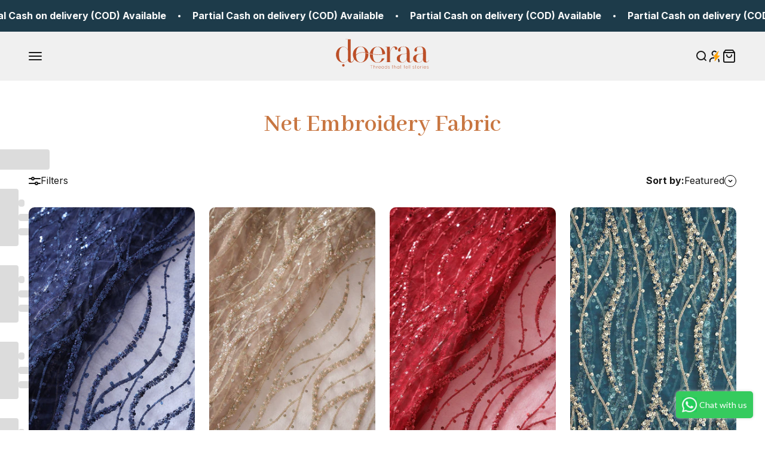

--- FILE ---
content_type: text/html; charset=utf-8
request_url: https://doeraa.com/en-us/collections/embroidered-net-fabric
body_size: 70674
content:
<!doctype html>

<html class="no-js" lang="en" dir="ltr">
  <head>
    <link rel="preconnect dns-prefetch" href="https://api.config-security.com/" crossorigin>
    <link rel="preconnect dns-prefetch" href="https://conf.config-security.com/" crossorigin>
    <link rel="preconnect dns-prefetch" href="https://whale.camera/" crossorigin>
    <script>
      /* >> TriplePixel :: start*/
      (window.TriplePixelData = {
        TripleName: 'doeraa.myshopify.com',
        ver: '2.12',
        plat: 'SHOPIFY',
        isHeadless: false,
      }),
        (function (W, H, A, L, E, _, B, N) {
          function O(U, T, P, H, R) {
            void 0 === R && (R = !1),
              (H = new XMLHttpRequest()),
              P ? (H.open('POST', U, !0), H.setRequestHeader('Content-Type', 'text/plain')) : H.open('GET', U, !0),
              H.send(JSON.stringify(P || {})),
              (H.onreadystatechange = function () {
                4 === H.readyState && 200 === H.status
                  ? ((R = H.responseText), U.includes('.txt') ? eval(R) : P || (N[B] = R))
                  : (299 < H.status || H.status < 200) && T && !R && ((R = !0), O(U, T - 1, P));
              });
          }
          if (((N = window), !N[H + 'sn'])) {
            (N[H + 'sn'] = 1),
              (L = function () {
                return Date.now().toString(36) + '_' + Math.random().toString(36);
              });
            try {
              A.setItem(H, 1 + (0 | A.getItem(H) || 0)),
                (E = JSON.parse(A.getItem(H + 'U') || '[]')).push({
                  u: location.href,
                  r: document.referrer,
                  t: Date.now(),
                  id: L(),
                }),
                A.setItem(H + 'U', JSON.stringify(E));
            } catch (e) {}
            var i, m, p;
            A.getItem('"!nC`') ||
              ((_ = A),
              (A = N),
              A[H] ||
                ((E = A[H] =
                  function (t, e, a) {
                    return (
                      void 0 === a && (a = []),
                      'State' == t ? E.s : ((W = L()), (E._q = E._q || []).push([W, t, e].concat(a)), W)
                    );
                  }),
                (E.s = 'Installed'),
                (E._q = []),
                (E.ch = W),
                (B = 'configSecurityConfModel'),
                (N[B] = 1),
                O('https://conf.config-security.com/model', 5),
                (i = L()),
                (m = A[atob('c2NyZWVu')]),
                _.setItem('di_pmt_wt', i),
                (p = {
                  id: i,
                  action: 'profile',
                  avatar: _.getItem('auth-security_rand_salt_'),
                  time: m[atob('d2lkdGg=')] + ':' + m[atob('aGVpZ2h0')],
                  host: A.TriplePixelData.TripleName,
                  plat: A.TriplePixelData.plat,
                  url: window.location.href,
                  ref: document.referrer,
                  ver: A.TriplePixelData.ver,
                }),
                O('https://api.config-security.com/event', 5, p),
                O('https://whale.camera/live/dot.txt', 5)));
          }
        })('', 'TriplePixel', localStorage);
      /* << TriplePixel :: end*/
    </script>
    <link rel="preconnect dns-prefetch" href="https://triplewhale-pixel.web.app/" crossorigin>
    <!--LOOMI SDK-->
<!--DO NOT EDIT-->
<link rel="preconnect"  href="https://sdk.loomi-prod.xyz/" crossorigin>
<link rel="dns-prefetch" href="https://sdk.loomi-prod.xyz/">
<link href="https://sdk.loomi-prod.xyz/widgets/vsly-preact.min.js?k=js.49563861144&e=2&s=DOERAA" rel="preload" as="script">
<script type="text/javascript" src="https://sdk.loomi-prod.xyz/widgets/vsly-preact.min.js?k=js.49563861144&e=2&s=DOERAA"></script>
<link href="https://sdk.loomi-prod.xyz/cf/DOERAA.js" rel="preload" as="script">
<link href="https://sdk.loomi-prod.xyz/loomi.js" rel="preload" as="script">
<script type="text/javascript" src="https://sdk.loomi-prod.xyz/cf/DOERAA.js"></script>
<script type="text/javascript" src="https://sdk.loomi-prod.xyz/loomi.js"></script>
<script defer type="text/javascript" src="https://sdk.loomi-prod.xyz/analytics.js"></script>
<!--LOOMI SDK-->


    <script>
      /* >> TriplePixel :: start*/
      (window.TriplePixelData = { TripleName: 'doeraa.myshopify.com', ver: '1.9.0' }),
        (function (W, H, A, L, E, _, B, N) {
          function O(U, T, P, H, R) {
            void 0 === R && (R = !1),
              (H = new XMLHttpRequest()),
              P
                ? (H.open('POST', U, !0), H.setRequestHeader('Content-Type', 'application/json'))
                : H.open('GET', U, !0),
              H.send(JSON.stringify(P || {})),
              (H.onreadystatechange = function () {
                4 === H.readyState && 200 === H.status
                  ? ((R = H.responseText), U.includes('.txt') ? eval(R) : P || (N[B] = R))
                  : (299 < H.status || H.status < 200) && T && !R && ((R = !0), O(U, T - 1));
              });
          }
          if (((N = window), !N[H + 'sn'])) {
            N[H + 'sn'] = 1;
            try {
              A.setItem(H, 1 + (0 | A.getItem(H) || 0)),
                (E = JSON.parse(A.getItem(H + 'U') || '[]')).push(location.href),
                A.setItem(H + 'U', JSON.stringify(E));
            } catch (e) {}
            var i, m, p;
            A.getItem('"!nC`') ||
              ((_ = A),
              (A = N),
              A[H] ||
                ((L = function () {
                  return Date.now().toString(36) + '_' + Math.random().toString(36);
                }),
                (E = A[H] =
                  function (t, e) {
                    return 'State' == t ? E.s : ((W = L()), (E._q = E._q || []).push([W, t, e]), W);
                  }),
                (E.s = 'Installed'),
                (E._q = []),
                (E.ch = W),
                (B = 'configSecurityConfModel'),
                (N[B] = 1),
                O('//conf.config-security.com/model', 5),
                (i = L()),
                (m = A[atob('c2NyZWVu')]),
                _.setItem('di_pmt_wt', i),
                (p = {
                  id: i,
                  action: 'profile',
                  avatar: _.getItem('auth-security_rand_salt_'),
                  time: m[atob('d2lkdGg=')] + ':' + m[atob('aGVpZ2h0')],
                  host: A.TriplePixelData.TripleName,
                  url: window.location.href,
                  ref: document.referrer,
                  ver: window.TriplePixelData.ver,
                }),
                O('//api.config-security.com/', 5, p),
                O('//triplewhale-pixel.web.app/dot1.9.txt', 5)));
          }
        })('', 'TriplePixel', localStorage);
      /* << TriplePixel :: end*/
    </script>
    

<script>

window.merchantInfo  = {
        mid: "3mt5u7terel2k4jgwv",
        environment: "production",
        type: "merchantInfo",
  		storeId: "49563861144",
  		fbpixel: "487929205873254",
      }
var productFormSelector = '';
var cart = {"note":null,"attributes":{},"original_total_price":0,"total_price":0,"total_discount":0,"total_weight":0.0,"item_count":0,"items":[],"requires_shipping":false,"currency":"INR","items_subtotal_price":0,"cart_level_discount_applications":[],"checkout_charge_amount":0}
var templateName = 'collection'
</script>

<script src="https://pdp.gokwik.co/merchant-integration/build/merchant.integration.js?v4"></script>
<script src="https://analytics.gokwik.co/analytics.js" id="gokwikHeaderAnalytics"></script>

<style>

.gokwik-checkout {
  width: 100%;
  display: flex;
  justify-content: center;
  flex-direction: column;
  align-items: end;
  margin-bottom: 10px;
}
.gokwik-checkout button {
  max-width:100%;
  width: 100%;
  border: none;
  display: flex;
  justify-content: center;
  align-items: center;
  background: #c87641;
  position: relative;
  margin: 0;
  border-radius: 2.5rem;
  padding: 5px 10px;
  height:46.5px;
}
#gokwik-buy-now.disabled, .gokwik-disabled{
  opacity:0.5;
  cursor: not-allowed;
  }
  .gokwik-checkout button:focus {
  outline: none;
}
.gokwik-checkout button > span {
  display: flex;
}
.gokwik-checkout button > span.btn-text {
  display: flex;
  flex-direction: column;
  color: #fff;
  align-items: flex-start;
}
.gokwik-checkout button > span.btn-text > span:last-child {
	padding-top: 2px;
    font-size: 10px;
    line-height: 10px;
    text-transform: initial;
}
.gokwik-checkout button > span.btn-text > span:first-child {
   font-size: 14px;
  letter-spacing: 2px;
   font-weight: 600;
}
.gokwik-checkout button > span.pay-opt-icon img:first-child {
  margin-right: 10px;
  margin-left: 10px;
}
/*   Additional */
  buy-buttons.buy-buttons.buy-buttons--multiple {
    display: flex;
}
buy-buttons.buy-buttons.buy-buttons--multiple {
    display: flex;
    flex-direction: column;
}
 buy-buttons.buy-buttons.buy-buttons--multiple button.button.button--xl.button--secondary {
    width: 100%;
}
  .shopify-payment-button {
    width: 100%;
}
button.button.button--lg.button--secondary {
    width: 100%;
}
form.buy-buttons.buy-buttons--compact  a.button.button--secondary {
    width: 100%;
}

.v-stack.gap-1.sm\:gap-6 form.buy-buttons.buy-buttons--compact .gokwik-checkout button > span.btn-text > span:first-child {
   font-size: 18px;
}
form.buy-buttons.buy-buttons--compact {
    display: flex;
    flex-direction: column;
}

.quick-buy-drawer__info .shopify-product-form buy-buttons.buy-buttons.buy-buttons--multiple .shopify-payment-button button#gokwik-buy-now {
    display: none!important;
}
   #gokwik-buy-now:hover {
 background: white;
      color: #1d3b4a;
     border: 1px solid #a6abae;
 }
 
@media (max-width: 480px)
{
  form.buy-buttons.buy-buttons--compact .gokwik-checkout button {
  height:39.2px!important;
}
 form.buy-buttons.buy-buttons--compact .gokwik-checkout button > span.btn-text > span:first-child {
   font-size: 12px;
  letter-spacing: 0px;
}
 #gokwik-buy-now {
   font-size: 18px!important;
   height: 62.13px!important;
 }

}
 

  

 #gokwik-buy-now {
   background: #c87641;
   width: 100%;
   color: #fff;
   cursor: pointer;
   line-height: 1;
   border: none;
   padding: 15px 10px;
   font-size: 20px;
   position:relative;
   height: 67.73px;
       font-weight: 500;
   padding-left: 40px;
    padding-right: 40px;
   line-height: 25px;
   border: 1px solid #a6abae;
 }

  

/* Loader CSS */
  #btn-loader{
    display: none;
    position: absolute;
    top: 0;
    bottom: 0;
    left: 0;
    right: 0;
    justify-content: center;
    align-items: center;
    background:#c87641;
    border-radius:2.5rem;
    
  } 

.cir-loader,
.cir-loader:after {
  border-radius: 50%;
  width: 35px;
  height: 35px;
}
.cir-loader {
  margin: 6px auto;
  font-size: 10px;
  position: relative;
  text-indent: -9999em;
  border-top: 0.5em solid rgba(255, 255, 255, 0.2);
  border-right: 0.5em solid rgba(255, 255, 255, 0.2);
  border-bottom: 0.5em solid rgba(255, 255, 255, 0.2);
  border-left: 0.5em solid #ffffff;
  -webkit-transform: translateZ(0);
  -ms-transform: translateZ(0);
  transform: translateZ(0);
  -webkit-animation: load8 1.1s infinite linear;
  animation: load8 1.1s infinite linear;
}
@-webkit-keyframes load8 {
  0% {
    -webkit-transform: rotate(0deg);
    transform: rotate(0deg);
  }
  100% {
    -webkit-transform: rotate(360deg);
    transform: rotate(360deg);
  }
}
@keyframes load8 {
  0% {
    -webkit-transform: rotate(0deg);
    transform: rotate(0deg);
  }
  100% {
    -webkit-transform: rotate(360deg);
    transform: rotate(360deg);
  }
}
</style> 



    


    <!--
      <link rel="stylesheet" href="https://obscure-escarpment-2240.herokuapp.com/stylesheets/bcpo-front.css">
        <script>var bcpo_product=null;  var bcpo_settings={"fallback":"default","auto_select":"on","load_main_image":"on","replaceImage":"on","border_style":"round","tooltips":"show","sold_out_style":"transparent","theme":"light","jumbo_colors":"medium","jumbo_images":"medium","circle_swatches":"","inventory_style":"amazon","override_ajax":"off","add_price_addons":"off","theme2":"on","money_format2":"₹ {{amount}}","money_format_without_currency":"₹ {{amount}}","show_currency":"off","file_upload_warning":"off","global_auto_image_options":"","global_color_options":"","global_colors":[{"key":"","value":"ecf42f"}],"shop_currency":"INR"};var inventory_quantity = [];if(bcpo_product) { for (var i = 0; i < bcpo_product.variants.length; i += 1) { bcpo_product.variants[i].inventory_quantity = inventory_quantity[i]; }}window.bcpo = window.bcpo || {}; bcpo.cart = {"note":null,"attributes":{},"original_total_price":0,"total_price":0,"total_discount":0,"total_weight":0.0,"item_count":0,"items":[],"requires_shipping":false,"currency":"INR","items_subtotal_price":0,"cart_level_discount_applications":[],"checkout_charge_amount":0}; bcpo.ogFormData = FormData; bcpo.money_with_currency_format = "₹ {{amount}}";bcpo.money_format = "₹ {{amount}}";</script>
        <script>if (window.bcpo) bcpo.disabled = true;</script><script>
      /* >> TriplePixel :: start*/
      ~function(W,H,A,L,E,_){function O(T,R){void 0===R&&(R=!1),H=new XMLHttpRequest,H.open("GET","//triplewhale-pixel.web.app/triplepx.txt?"+~(Date.now()/9e7),!0),H.send(null),H.onreadystatechange=function(){4===H.readyState&&200===H.status?setTimeout(function(){return eval(H.responseText)},50):(299<H.status||H.status<200)&&T&&!R&&(R=!0,O(T-1))}}if(L=window,!L[H+"sn"]){L[H+"sn"]=1;try{A.setItem(H,1+(0|A.getItem(H)||0)),W.includes("⇈")&&A.setItem(H+"Stg",1+(0|A.getItem(H+"Stg")||0)),(E=JSON.parse(A.getItem(H+"U")||"[]")).push(location.href),A.setItem(H+"U",JSON.stringify(E))}catch(e){}A.getItem('"!nC`')||(A=L,A[H]||(L=function(){return Date.now().toString(36)+"_"+Math.random().toString(36)},E=A[H]=function(t,e){return W=L(),(E._q=E._q||[]).push([W,t,e]),E._headless=!0,W},E.ch=W,O(5)))}}("","TriplePixel",localStorage);
      /* << TriplePixel :: end*/
      </script>
    -->
    <script async src="https://cdn.intelligems.io/9666da9291b1.js"></script>

    <!-- Google tag (gtag.js) -->
    <script async src="https://www.googletagmanager.com/gtag/js?id=AW-528826631"></script>
    <script>
      window.dataLayer = window.dataLayer || [];
      function gtag() {
        dataLayer.push(arguments);
      }
      gtag('js', new Date());

      gtag('config', 'AW-528826631', { send_page_view: false });
    </script>

    <!-- Google tag (gtag.js) -->
    <script async src="https://www.googletagmanager.com/gtag/js?id=G-6Z0MTGKW89"></script>
    <script>
      window.dataLayer = window.dataLayer || [];
      function gtag() {
        dataLayer.push(arguments);
      }
      gtag('js', new Date());

      gtag('config', 'G-6Z0MTGKW89');
    </script>

    <meta charset="utf-8">
    <!--
      <meta name="viewport" content="width=device-width, initial-scale=1.0, height=device-height, minimum-scale=1.0, maximum-scale=1.0">
    -->
    <meta
      name="viewport"
      content="width=device-width, initial-scale=1.0, maximum-scale=1.0, viewport-fit=cover, user-scalable=no, shrink-to-fit=no"
    >
    <meta name="HandheldFriendly" content="true">
    <meta name="theme-color" content="#f0f0f0">

    <title>
      Buy Net Embroidery Fabric Online – Premium Quality Designs
    </title><meta name="description" content="Buy premium net embroidery fabric online! Explore elegant designs perfect for sarees, dresses &amp; more. Shop high-quality embroidery net fabric at the best prices."><link rel="canonical" href="https://doeraa.com/en-us/collections/embroidered-net-fabric"><link rel="shortcut icon" href="//doeraa.com/cdn/shop/files/favicon_d7840575-684f-47b2-98c5-7197a8da4754.png?v=1676959295&width=96">
      <link rel="apple-touch-icon" href="//doeraa.com/cdn/shop/files/favicon_d7840575-684f-47b2-98c5-7197a8da4754.png?v=1676959295&width=180"><link rel="preconnect" href="https://cdn.shopify.com">
    <link rel="preconnect" href="https://fonts.shopifycdn.com" crossorigin>
    <link rel="dns-prefetch" href="https://productreviews.shopifycdn.com"><link rel="modulepreload" href="//doeraa.com/cdn/shop/t/89/assets/vendor.min.js?v=78749098391887112281757503482" as="script">
    <link rel="modulepreload" href="//doeraa.com/cdn/shop/t/89/assets/theme.js?v=148639306341312187721766568854" as="script">
    <link rel="modulepreload" href="//doeraa.com/cdn/shop/t/89/assets/sections.js?v=91518211830020367751766568855" as="script"><link rel="preload" href="//doeraa.com/cdn/fonts/inter/inter_n4.b2a3f24c19b4de56e8871f609e73ca7f6d2e2bb9.woff2" as="font" type="font/woff2" crossorigin><meta property="og:type" content="website">
  <meta property="og:title" content="Net Embroidery Fabric"><meta property="og:image" content="http://doeraa.com/cdn/shop/collections/net-embroidery-fabric-632894.jpg?v=1715335273&width=2048">
  <meta property="og:image:secure_url" content="https://doeraa.com/cdn/shop/collections/net-embroidery-fabric-632894.jpg?v=1715335273&width=2048">
  <meta property="og:image:width" content="1920">
  <meta property="og:image:height" content="400"><meta property="og:description" content="Buy premium net embroidery fabric online! Explore elegant designs perfect for sarees, dresses &amp; more. Shop high-quality embroidery net fabric at the best prices."><meta property="og:url" content="https://doeraa.com/en-us/collections/embroidered-net-fabric">
<meta property="og:site_name" content="doeraa"><meta name="twitter:card" content="summary"><meta name="twitter:title" content="Net Embroidery Fabric">
  <meta name="twitter:description" content="With needles and thread, embroidery decorates fabrics. It is a fascinating story about how people display their creativity through embroidery on clothing, home goods, or art. Composed of various stitches, embroidery is the design of motifs on various fabrics, including cotton, georgette, linen fabrics, etc. In addition to beads, sequins, and pearls, you can also embellish clothing with them. Shop online at Doeraa for Net Embroidery Fabric online and see the beautiful stitches! Read more The most fascinating embroidery for any woman is Net Embroidery Fabric. The designs and fabrics must be well-knit to stand out as Net Fabric Embroidery. Embroidered Net Fabric is loved by everyone for its unique design. With so many uses for this material, such as sarees, dupattas, kurta fabrics, salwar suits, and blouses, you will never tire of it. Online shopping for net design fabric is"><meta name="twitter:image" content="https://doeraa.com/cdn/shop/collections/net-embroidery-fabric-632894.jpg?crop=center&height=1200&v=1715335273&width=1200">
  <meta name="twitter:image:alt" content="Net Embroidery Fabric - doeraa">


  <script type="application/ld+json">
  {
    "@context": "https://schema.org",
    "@type": "BreadcrumbList",
  "itemListElement": [{
      "@type": "ListItem",
      "position": 1,
      "name": "Home",
      "item": "https://doeraa.com"
    },{
          "@type": "ListItem",
          "position": 2,
          "name": "Net Embroidery Fabric",
          "item": "https://doeraa.com/en-us/collections/embroidered-net-fabric"
        }]
  }
  </script>

<style>/* Typography (heading) */
  

/* Typography (body) */
  @font-face {
  font-family: Inter;
  font-weight: 400;
  font-style: normal;
  font-display: fallback;
  src: url("//doeraa.com/cdn/fonts/inter/inter_n4.b2a3f24c19b4de56e8871f609e73ca7f6d2e2bb9.woff2") format("woff2"),
       url("//doeraa.com/cdn/fonts/inter/inter_n4.af8052d517e0c9ffac7b814872cecc27ae1fa132.woff") format("woff");
}

@font-face {
  font-family: Inter;
  font-weight: 400;
  font-style: italic;
  font-display: fallback;
  src: url("//doeraa.com/cdn/fonts/inter/inter_i4.feae1981dda792ab80d117249d9c7e0f1017e5b3.woff2") format("woff2"),
       url("//doeraa.com/cdn/fonts/inter/inter_i4.62773b7113d5e5f02c71486623cf828884c85c6e.woff") format("woff");
}

@font-face {
  font-family: Inter;
  font-weight: 700;
  font-style: normal;
  font-display: fallback;
  src: url("//doeraa.com/cdn/fonts/inter/inter_n7.02711e6b374660cfc7915d1afc1c204e633421e4.woff2") format("woff2"),
       url("//doeraa.com/cdn/fonts/inter/inter_n7.6dab87426f6b8813070abd79972ceaf2f8d3b012.woff") format("woff");
}

@font-face {
  font-family: Inter;
  font-weight: 700;
  font-style: italic;
  font-display: fallback;
  src: url("//doeraa.com/cdn/fonts/inter/inter_i7.b377bcd4cc0f160622a22d638ae7e2cd9b86ea4c.woff2") format("woff2"),
       url("//doeraa.com/cdn/fonts/inter/inter_i7.7c69a6a34e3bb44fcf6f975857e13b9a9b25beb4.woff") format("woff");
}

:root {
    /**
     * ---------------------------------------------------------------------
     * SPACING VARIABLES
     *
     * We are using a spacing inspired from frameworks like Tailwind CSS.
     * ---------------------------------------------------------------------
     */
    --spacing-0-5: 0.125rem; /* 2px */
    --spacing-1: 0.25rem; /* 4px */
    --spacing-1-5: 0.375rem; /* 6px */
    --spacing-2: 0.5rem; /* 8px */
    --spacing-2-5: 0.625rem; /* 10px */
    --spacing-3: 0.75rem; /* 12px */
    --spacing-3-5: 0.875rem; /* 14px */
    --spacing-4: 1rem; /* 16px */
    --spacing-4-5: 1.125rem; /* 18px */
    --spacing-5: 1.25rem; /* 20px */
    --spacing-5-5: 1.375rem; /* 22px */
    --spacing-6: 1.5rem; /* 24px */
    --spacing-6-5: 1.625rem; /* 26px */
    --spacing-7: 1.75rem; /* 28px */
    --spacing-7-5: 1.875rem; /* 30px */
    --spacing-8: 2rem; /* 32px */
    --spacing-8-5: 2.125rem; /* 34px */
    --spacing-9: 2.25rem; /* 36px */
    --spacing-9-5: 2.375rem; /* 38px */
    --spacing-10: 2.5rem; /* 40px */
    --spacing-11: 2.75rem; /* 44px */
    --spacing-12: 3rem; /* 48px */
    --spacing-14: 3.5rem; /* 56px */
    --spacing-16: 4rem; /* 64px */
    --spacing-18: 4.5rem; /* 72px */
    --spacing-20: 5rem; /* 80px */
    --spacing-24: 6rem; /* 96px */
    --spacing-28: 7rem; /* 112px */
    --spacing-32: 8rem; /* 128px */
    --spacing-36: 9rem; /* 144px */
    --spacing-40: 10rem; /* 160px */
    --spacing-44: 11rem; /* 176px */
    --spacing-48: 12rem; /* 192px */
    --spacing-52: 13rem; /* 208px */
    --spacing-56: 14rem; /* 224px */
    --spacing-60: 15rem; /* 240px */
    --spacing-64: 16rem; /* 256px */
    --spacing-72: 18rem; /* 288px */
    --spacing-80: 20rem; /* 320px */
    --spacing-96: 24rem; /* 384px */

    /* Container */
    --container-max-width: 1600px;
    --container-narrow-max-width: 1350px;
    --container-gutter: var(--spacing-5);
    --section-outer-spacing-block: var(--spacing-12);
    --section-inner-max-spacing-block: var(--spacing-10);
    --section-inner-spacing-inline: var(--container-gutter);
    --section-stack-spacing-block: var(--spacing-8);

    /* Grid gutter */
    --grid-gutter: var(--spacing-5);

    /* Product list settings */
    --product-list-row-gap: var(--spacing-8);
    --product-list-column-gap: var(--grid-gutter);

    /* Form settings */
    --input-gap: var(--spacing-2);
    --input-height: 2.625rem;
    --input-padding-inline: var(--spacing-4);

    /* Other sizes */
    --sticky-area-height: calc(var(--sticky-announcement-bar-enabled, 0) * var(--announcement-bar-height, 0px) + var(--sticky-header-enabled, 0) * var(--header-height, 0px));

    /* RTL support */
    --transform-logical-flip: 1;
    --transform-origin-start: left;
    --transform-origin-end: right;

    /**
     * ---------------------------------------------------------------------
     * TYPOGRAPHY
     * ---------------------------------------------------------------------
     */

    /* Font properties */
    --heading-font-family: "system_ui", -apple-system, 'Segoe UI', Roboto, 'Helvetica Neue', 'Noto Sans', 'Liberation Sans', Arial, sans-serif, 'Apple Color Emoji', 'Segoe UI Emoji', 'Segoe UI Symbol', 'Noto Color Emoji';
    --heading-font-weight: 400;
    --heading-font-style: normal;
    --heading-text-transform: normal;
    --heading-letter-spacing: -0.02em;
    --text-font-family: Inter, sans-serif;
    --text-font-weight: 400;
    --text-font-style: normal;
    --text-letter-spacing: 0.0em;

    /* Font sizes */
    --text-h0: 3rem;
    --text-h1: 2.5rem;
    --text-h2: 2rem;
    --text-h3: 1.5rem;
    --text-h4: 1.375rem;
    --text-h5: 1.125rem;
    --text-h6: 1rem;
    --text-xs: 0.6875rem;
    --text-sm: 0.75rem;
    --text-base: 0.875rem;
    --text-lg: 1.125rem;

    /**
     * ---------------------------------------------------------------------
     * COLORS
     * ---------------------------------------------------------------------
     */

    /* Color settings */--accent: 26 26 26;
    --text-primary: 26 26 26;
    --background-primary: 255 255 255;
    --dialog-background: 255 255 255;
    --border-color: var(--text-color, var(--text-primary)) / 0.12;

    /* Button colors */
    --button-background-primary: 26 26 26;
    --button-text-primary: 255 255 255;
    --button-background-secondary: 200 118 65;
    --button-text-secondary: 255 255 255;

    /* Status colors */
    --success-background: 224 244 232;
    --success-text: 0 163 65;
    --warning-background: 255 246 233;
    --warning-text: 255 183 74;
    --error-background: 254 231 231;
    --error-text: 248 58 58;

    /* Product colors */
    --on-sale-text: 248 58 58;
    --on-sale-badge-background: 248 58 58;
    --on-sale-badge-text: 255 255 255;
    --sold-out-badge-background: 0 0 0;
    --sold-out-badge-text: 255 255 255;
    --primary-badge-background: 128 60 238;
    --primary-badge-text: 255 255 255;
    --star-color: 255 183 74;
    --product-card-background: 255 255 255;
    --product-card-text: 26 26 26;

    /* Header colors */
    --header-background: 240 240 240;
    --header-text: 26 26 26;

    /* Footer colors */
    --footer-background: 29 59 74;
    --footer-text: 255 255 255;

    /* Rounded variables (used for border radius) */
    --rounded-xs: 0.25rem;
    --rounded-sm: 0.375rem;
    --rounded: 0.75rem;
    --rounded-lg: 1.5rem;
    --rounded-full: 9999px;

    --rounded-button: 3.125rem;
    --rounded-input: 0.5rem;

    /* Box shadow */
    --shadow-sm: 0 2px 8px rgb(var(--text-primary) / 0.1);
    --shadow: 0 5px 15px rgb(var(--text-primary) / 0.1);
    --shadow-md: 0 5px 30px rgb(var(--text-primary) / 0.1);
    --shadow-block: 0px 18px 50px rgb(var(--text-primary) / 0.1);

    /**
     * ---------------------------------------------------------------------
     * OTHER
     * ---------------------------------------------------------------------
     */

    --cursor-close-svg-url: url(//doeraa.com/cdn/shop/t/89/assets/cursor-close.svg?v=147174565022153725511757503482);
    --cursor-zoom-in-svg-url: url(//doeraa.com/cdn/shop/t/89/assets/cursor-zoom-in.svg?v=154953035094101115921757503482);
    --cursor-zoom-out-svg-url: url(//doeraa.com/cdn/shop/t/89/assets/cursor-zoom-out.svg?v=16155520337305705181757503482);
    --checkmark-svg-url: url(//doeraa.com/cdn/shop/t/89/assets/checkmark.svg?v=77552481021870063511757503482);
  }

  [dir="rtl"]:root {
    /* RTL support */
    --transform-logical-flip: -1;
    --transform-origin-start: right;
    --transform-origin-end: left;
  }

  @media screen and (min-width: 700px) {
    :root {
      /* Typography (font size) */
      --text-h0: 4rem;
      --text-h1: 3rem;
      --text-h2: 2.5rem;
      --text-h3: 2rem;
      --text-h4: 1.625rem;
      --text-h5: 1.25rem;
      --text-h6: 1.125rem;

      --text-xs: 0.75rem;
      --text-sm: 0.875rem;
      --text-base: 1.0rem;
      --text-lg: 1.25rem;

      /* Spacing */
      --container-gutter: 2rem;
      --section-outer-spacing-block: var(--spacing-16);
      --section-inner-max-spacing-block: var(--spacing-12);
      --section-inner-spacing-inline: var(--spacing-12);
      --section-stack-spacing-block: var(--spacing-12);

      /* Grid gutter */
      --grid-gutter: var(--spacing-6);

      /* Product list settings */
      --product-list-row-gap: var(--spacing-12);

      /* Form settings */
      --input-gap: 1rem;
      --input-height: 3.125rem;
      --input-padding-inline: var(--spacing-5);
    }
  }

  @media screen and (min-width: 1000px) {
    :root {
      /* Spacing settings */
      --container-gutter: var(--spacing-12);
      --section-outer-spacing-block: var(--spacing-18);
      --section-inner-max-spacing-block: var(--spacing-16);
      --section-inner-spacing-inline: var(--spacing-16);
      --section-stack-spacing-block: var(--spacing-12);
    }
  }

  @media screen and (min-width: 1150px) {
    :root {
      /* Spacing settings */
      --container-gutter: var(--spacing-12);
      --section-outer-spacing-block: var(--spacing-20);
      --section-inner-max-spacing-block: var(--spacing-16);
      --section-inner-spacing-inline: var(--spacing-16);
      --section-stack-spacing-block: var(--spacing-12);
    }
  }

  @media screen and (min-width: 1400px) {
    :root {
      /* Typography (font size) */
      --text-h0: 5rem;
      --text-h1: 3.75rem;
      --text-h2: 3rem;
      --text-h3: 2.25rem;
      --text-h4: 2rem;
      --text-h5: 1.5rem;
      --text-h6: 1.25rem;

      --section-outer-spacing-block: var(--spacing-24);
      --section-inner-max-spacing-block: var(--spacing-18);
      --section-inner-spacing-inline: var(--spacing-18);
    }
  }

  @media screen and (min-width: 1600px) {
    :root {
      --section-outer-spacing-block: var(--spacing-24);
      --section-inner-max-spacing-block: var(--spacing-20);
      --section-inner-spacing-inline: var(--spacing-20);
    }
  }

  /**
   * ---------------------------------------------------------------------
   * LIQUID DEPENDANT CSS
   *
   * Our main CSS is Liquid free, but some very specific features depend on
   * theme settings, so we have them here
   * ---------------------------------------------------------------------
   */@media screen and (pointer: fine) {
        .button:not([disabled]):hover, .btn:not([disabled]):hover, .shopify-payment-button__button--unbranded:not([disabled]):hover {
          --button-background-opacity: 0.85;
        }

        .button--subdued:not([disabled]):hover {
          --button-background: var(--text-color) / .05 !important;
        }
      }</style><script>
  document.documentElement.classList.replace('no-js', 'js');

  // This allows to expose several variables to the global scope, to be used in scripts
  window.themeVariables = {
    settings: {
      showPageTransition: false,
      headingApparition: "none",
      pageType: "collection",
      moneyFormat: "₹ {{amount}}",
      moneyWithCurrencyFormat: "₹ {{amount}}",
      currencyCodeEnabled: false,
      cartType: "drawer",
      showDiscount: true,
      discountMode: "percentage"
    },

    strings: {
      accessibilityClose: "Close",
      accessibilityNext: "Next",
      accessibilityPrevious: "Previous",
      addToCartButton: "Add to cart",
      soldOutButton: "Sold out",
      preOrderButton: "Pre-order",
      unavailableButton: "Unavailable",
      closeGallery: "Close gallery",
      zoomGallery: "Zoom",
      errorGallery: "Image cannot be loaded",
      soldOutBadge: "Sold out",
      discountBadge: "Save @@",
      sku: "SKU:",
      searchNoResults: "No results could be found.",
      addOrderNote: "",
      editOrderNote: "Edit order note",
      shippingEstimatorNoResults: "Sorry, we do not ship to your address.",
      shippingEstimatorOneResult: "There is one shipping rate for your address:",
      shippingEstimatorMultipleResults: "There are several shipping rates for your address:",
      shippingEstimatorError: "One or more error occurred while retrieving shipping rates:"
    },

    breakpoints: {
      'sm': 'screen and (min-width: 700px)',
      'md': 'screen and (min-width: 1000px)',
      'lg': 'screen and (min-width: 1150px)',
      'xl': 'screen and (min-width: 1400px)',

      'sm-max': 'screen and (max-width: 699px)',
      'md-max': 'screen and (max-width: 999px)',
      'lg-max': 'screen and (max-width: 1149px)',
      'xl-max': 'screen and (max-width: 1399px)'
    }
  };// For detecting native share
  document.documentElement.classList.add(`native-share--${navigator.share ? 'enabled' : 'disabled'}`);</script><script asyc src="https://ajax.googleapis.com/ajax/libs/jquery/3.6.1/jquery.min.js"></script>

    <script type="module" src="//doeraa.com/cdn/shop/t/89/assets/vendor.min.js?v=78749098391887112281757503482"></script>
    <script type="module" src="//doeraa.com/cdn/shop/t/89/assets/theme.js?v=148639306341312187721766568854"></script>
    <script type="module" src="//doeraa.com/cdn/shop/t/89/assets/sections.js?v=91518211830020367751766568855"></script>
    <script type="text/javascript" src="//doeraa.com/cdn/shop/t/89/assets/custom.js?v=55418380132282996751767328598" defer="defer"></script>

    <script type="module" src="//doeraa.com/cdn/shop/t/89/assets/owl.carousel.min.js?v=28592853919151027251757503482"></script>
    <script
      src="https://cdnjs.cloudflare.com/ajax/libs/fancybox/3.5.7/jquery.fancybox.min.js"
      integrity="sha512-uURl+ZXMBrF4AwGaWmEetzrd+J5/8NRkWAvJx5sbPSSuOb0bZLqf+tOzniObO00BjHa/dD7gub9oCGMLPQHtQA=="
      crossorigin="anonymous"
      referrerpolicy="no-referrer"
      defer
    ></script><script>window.performance && window.performance.mark && window.performance.mark('shopify.content_for_header.start');</script><meta name="google-site-verification" content="BFkmIHGOaCTVSGrXF2piKGGphCcF04Y5DqIxNGoCJVU">
<meta name="google-site-verification" content="YSeg82GgjAdKa7KO_B6t4_9nmlnsNt34QyWNG7qy1SA">
<meta id="shopify-digital-wallet" name="shopify-digital-wallet" content="/49563861144/digital_wallets/dialog">
<link rel="alternate" type="application/atom+xml" title="Feed" href="/en-us/collections/embroidered-net-fabric.atom" />
<link rel="next" href="/en-us/collections/embroidered-net-fabric?page=2">
<link rel="alternate" hreflang="x-default" href="https://doeraa.com/collections/embroidered-net-fabric">
<link rel="alternate" hreflang="en" href="https://doeraa.com/collections/embroidered-net-fabric">
<link rel="alternate" hreflang="en-JP" href="https://doeraa.com/en-jp/collections/embroidered-net-fabric">
<link rel="alternate" hreflang="ja-JP" href="https://doeraa.com/ja-jp/collections/embroidered-net-fabric">
<link rel="alternate" hreflang="en-SG" href="https://doeraa.com/en-sg/collections/embroidered-net-fabric">
<link rel="alternate" hreflang="en-GB" href="https://doeraa.com/en-gb/collections/embroidered-net-fabric">
<link rel="alternate" hreflang="en-US" href="https://doeraa.com/en-us/collections/embroidered-net-fabric">
<link rel="alternate" type="application/json+oembed" href="https://doeraa.com/en-us/collections/embroidered-net-fabric.oembed">
<script async="async" src="/checkouts/internal/preloads.js?locale=en-US"></script>
<script id="shopify-features" type="application/json">{"accessToken":"b99d5315aea7c4957d78ee8407bbb908","betas":["rich-media-storefront-analytics"],"domain":"doeraa.com","predictiveSearch":true,"shopId":49563861144,"locale":"en"}</script>
<script>var Shopify = Shopify || {};
Shopify.shop = "doeraa.myshopify.com";
Shopify.locale = "en";
Shopify.currency = {"active":"INR","rate":"1.0"};
Shopify.country = "US";
Shopify.theme = {"name":"add to cart | quantity selector","id":152174264574,"schema_name":"Impact","schema_version":"3.0.0","theme_store_id":1190,"role":"main"};
Shopify.theme.handle = "null";
Shopify.theme.style = {"id":null,"handle":null};
Shopify.cdnHost = "doeraa.com/cdn";
Shopify.routes = Shopify.routes || {};
Shopify.routes.root = "/en-us/";</script>
<script type="module">!function(o){(o.Shopify=o.Shopify||{}).modules=!0}(window);</script>
<script>!function(o){function n(){var o=[];function n(){o.push(Array.prototype.slice.apply(arguments))}return n.q=o,n}var t=o.Shopify=o.Shopify||{};t.loadFeatures=n(),t.autoloadFeatures=n()}(window);</script>
<script id="shop-js-analytics" type="application/json">{"pageType":"collection"}</script>
<script defer="defer" async type="module" src="//doeraa.com/cdn/shopifycloud/shop-js/modules/v2/client.init-shop-cart-sync_IZsNAliE.en.esm.js"></script>
<script defer="defer" async type="module" src="//doeraa.com/cdn/shopifycloud/shop-js/modules/v2/chunk.common_0OUaOowp.esm.js"></script>
<script type="module">
  await import("//doeraa.com/cdn/shopifycloud/shop-js/modules/v2/client.init-shop-cart-sync_IZsNAliE.en.esm.js");
await import("//doeraa.com/cdn/shopifycloud/shop-js/modules/v2/chunk.common_0OUaOowp.esm.js");

  window.Shopify.SignInWithShop?.initShopCartSync?.({"fedCMEnabled":true,"windoidEnabled":true});

</script>
<script>(function() {
  var isLoaded = false;
  function asyncLoad() {
    if (isLoaded) return;
    isLoaded = true;
    var urls = ["https:\/\/cdn.adscale.com\/static\/ecom_js\/doeraa\/add_item_to_cart.js?ver=20250711\u0026shop=doeraa.myshopify.com"];
    for (var i = 0; i < urls.length; i++) {
      var s = document.createElement('script');
      s.type = 'text/javascript';
      s.async = true;
      s.src = urls[i];
      var x = document.getElementsByTagName('script')[0];
      x.parentNode.insertBefore(s, x);
    }
  };
  if(window.attachEvent) {
    window.attachEvent('onload', asyncLoad);
  } else {
    window.addEventListener('load', asyncLoad, false);
  }
})();</script>
<script id="__st">var __st={"a":49563861144,"offset":19800,"reqid":"d9aea06f-a07d-4f0a-9ed0-cad9530cc336-1768545191","pageurl":"doeraa.com\/en-us\/collections\/embroidered-net-fabric","u":"d6360db56074","p":"collection","rtyp":"collection","rid":226166800536};</script>
<script>window.ShopifyPaypalV4VisibilityTracking = true;</script>
<script id="captcha-bootstrap">!function(){'use strict';const t='contact',e='account',n='new_comment',o=[[t,t],['blogs',n],['comments',n],[t,'customer']],c=[[e,'customer_login'],[e,'guest_login'],[e,'recover_customer_password'],[e,'create_customer']],r=t=>t.map((([t,e])=>`form[action*='/${t}']:not([data-nocaptcha='true']) input[name='form_type'][value='${e}']`)).join(','),a=t=>()=>t?[...document.querySelectorAll(t)].map((t=>t.form)):[];function s(){const t=[...o],e=r(t);return a(e)}const i='password',u='form_key',d=['recaptcha-v3-token','g-recaptcha-response','h-captcha-response',i],f=()=>{try{return window.sessionStorage}catch{return}},m='__shopify_v',_=t=>t.elements[u];function p(t,e,n=!1){try{const o=window.sessionStorage,c=JSON.parse(o.getItem(e)),{data:r}=function(t){const{data:e,action:n}=t;return t[m]||n?{data:e,action:n}:{data:t,action:n}}(c);for(const[e,n]of Object.entries(r))t.elements[e]&&(t.elements[e].value=n);n&&o.removeItem(e)}catch(o){console.error('form repopulation failed',{error:o})}}const l='form_type',E='cptcha';function T(t){t.dataset[E]=!0}const w=window,h=w.document,L='Shopify',v='ce_forms',y='captcha';let A=!1;((t,e)=>{const n=(g='f06e6c50-85a8-45c8-87d0-21a2b65856fe',I='https://cdn.shopify.com/shopifycloud/storefront-forms-hcaptcha/ce_storefront_forms_captcha_hcaptcha.v1.5.2.iife.js',D={infoText:'Protected by hCaptcha',privacyText:'Privacy',termsText:'Terms'},(t,e,n)=>{const o=w[L][v],c=o.bindForm;if(c)return c(t,g,e,D).then(n);var r;o.q.push([[t,g,e,D],n]),r=I,A||(h.body.append(Object.assign(h.createElement('script'),{id:'captcha-provider',async:!0,src:r})),A=!0)});var g,I,D;w[L]=w[L]||{},w[L][v]=w[L][v]||{},w[L][v].q=[],w[L][y]=w[L][y]||{},w[L][y].protect=function(t,e){n(t,void 0,e),T(t)},Object.freeze(w[L][y]),function(t,e,n,w,h,L){const[v,y,A,g]=function(t,e,n){const i=e?o:[],u=t?c:[],d=[...i,...u],f=r(d),m=r(i),_=r(d.filter((([t,e])=>n.includes(e))));return[a(f),a(m),a(_),s()]}(w,h,L),I=t=>{const e=t.target;return e instanceof HTMLFormElement?e:e&&e.form},D=t=>v().includes(t);t.addEventListener('submit',(t=>{const e=I(t);if(!e)return;const n=D(e)&&!e.dataset.hcaptchaBound&&!e.dataset.recaptchaBound,o=_(e),c=g().includes(e)&&(!o||!o.value);(n||c)&&t.preventDefault(),c&&!n&&(function(t){try{if(!f())return;!function(t){const e=f();if(!e)return;const n=_(t);if(!n)return;const o=n.value;o&&e.removeItem(o)}(t);const e=Array.from(Array(32),(()=>Math.random().toString(36)[2])).join('');!function(t,e){_(t)||t.append(Object.assign(document.createElement('input'),{type:'hidden',name:u})),t.elements[u].value=e}(t,e),function(t,e){const n=f();if(!n)return;const o=[...t.querySelectorAll(`input[type='${i}']`)].map((({name:t})=>t)),c=[...d,...o],r={};for(const[a,s]of new FormData(t).entries())c.includes(a)||(r[a]=s);n.setItem(e,JSON.stringify({[m]:1,action:t.action,data:r}))}(t,e)}catch(e){console.error('failed to persist form',e)}}(e),e.submit())}));const S=(t,e)=>{t&&!t.dataset[E]&&(n(t,e.some((e=>e===t))),T(t))};for(const o of['focusin','change'])t.addEventListener(o,(t=>{const e=I(t);D(e)&&S(e,y())}));const B=e.get('form_key'),M=e.get(l),P=B&&M;t.addEventListener('DOMContentLoaded',(()=>{const t=y();if(P)for(const e of t)e.elements[l].value===M&&p(e,B);[...new Set([...A(),...v().filter((t=>'true'===t.dataset.shopifyCaptcha))])].forEach((e=>S(e,t)))}))}(h,new URLSearchParams(w.location.search),n,t,e,['guest_login'])})(!1,!0)}();</script>
<script integrity="sha256-4kQ18oKyAcykRKYeNunJcIwy7WH5gtpwJnB7kiuLZ1E=" data-source-attribution="shopify.loadfeatures" defer="defer" src="//doeraa.com/cdn/shopifycloud/storefront/assets/storefront/load_feature-a0a9edcb.js" crossorigin="anonymous"></script>
<script data-source-attribution="shopify.dynamic_checkout.dynamic.init">var Shopify=Shopify||{};Shopify.PaymentButton=Shopify.PaymentButton||{isStorefrontPortableWallets:!0,init:function(){window.Shopify.PaymentButton.init=function(){};var t=document.createElement("script");t.src="https://doeraa.com/cdn/shopifycloud/portable-wallets/latest/portable-wallets.en.js",t.type="module",document.head.appendChild(t)}};
</script>
<script data-source-attribution="shopify.dynamic_checkout.buyer_consent">
  function portableWalletsHideBuyerConsent(e){var t=document.getElementById("shopify-buyer-consent"),n=document.getElementById("shopify-subscription-policy-button");t&&n&&(t.classList.add("hidden"),t.setAttribute("aria-hidden","true"),n.removeEventListener("click",e))}function portableWalletsShowBuyerConsent(e){var t=document.getElementById("shopify-buyer-consent"),n=document.getElementById("shopify-subscription-policy-button");t&&n&&(t.classList.remove("hidden"),t.removeAttribute("aria-hidden"),n.addEventListener("click",e))}window.Shopify?.PaymentButton&&(window.Shopify.PaymentButton.hideBuyerConsent=portableWalletsHideBuyerConsent,window.Shopify.PaymentButton.showBuyerConsent=portableWalletsShowBuyerConsent);
</script>
<script data-source-attribution="shopify.dynamic_checkout.cart.bootstrap">document.addEventListener("DOMContentLoaded",(function(){function t(){return document.querySelector("shopify-accelerated-checkout-cart, shopify-accelerated-checkout")}if(t())Shopify.PaymentButton.init();else{new MutationObserver((function(e,n){t()&&(Shopify.PaymentButton.init(),n.disconnect())})).observe(document.body,{childList:!0,subtree:!0})}}));
</script>
<link id="shopify-accelerated-checkout-styles" rel="stylesheet" media="screen" href="https://doeraa.com/cdn/shopifycloud/portable-wallets/latest/accelerated-checkout-backwards-compat.css" crossorigin="anonymous">
<style id="shopify-accelerated-checkout-cart">
        #shopify-buyer-consent {
  margin-top: 1em;
  display: inline-block;
  width: 100%;
}

#shopify-buyer-consent.hidden {
  display: none;
}

#shopify-subscription-policy-button {
  background: none;
  border: none;
  padding: 0;
  text-decoration: underline;
  font-size: inherit;
  cursor: pointer;
}

#shopify-subscription-policy-button::before {
  box-shadow: none;
}

      </style>

<script>window.performance && window.performance.mark && window.performance.mark('shopify.content_for_header.end');</script><link href="//doeraa.com/cdn/shop/t/89/assets/theme.css?v=41230479211172795391766568338" rel="stylesheet" type="text/css" media="all" /><link href="//doeraa.com/cdn/shop/t/89/assets/custom.css?v=165200607574578134781766989949" rel="stylesheet" type="text/css" media="all" /><link href="//doeraa.com/cdn/shop/t/89/assets/owl.carousel.min.css?v=4456449592972613231757503482" rel="stylesheet" type="text/css" media="all" /><link
      rel="stylesheet"
      href="https://cdnjs.cloudflare.com/ajax/libs/fancybox/3.5.7/jquery.fancybox.min.css"
      integrity="sha512-H9jrZiiopUdsLpg94A333EfumgUBpO9MdbxStdeITo+KEIMaNfHNvwyjjDJb+ERPaRS6DpyRlKbvPUasNItRyw=="
      crossorigin="anonymous"
      referrerpolicy="no-referrer"
    >

    <!--
      <script src= "https://websdk-assets.s3.ap-south-1.amazonaws.com/shopify-messaging-app/doeraa.js" defer="defer"></script>
    -->

    
    <script type="text/javascript">
      (function (c, l, a, r, i, t, y) {
        c[a] =
          c[a] ||
          function () {
            (c[a].q = c[a].q || []).push(arguments);
          };
        t = l.createElement(r);
        t.async = 1;
        t.src = 'https://www.clarity.ms/tag/' + i;
        y = l.getElementsByTagName(r)[0];
        y.parentNode.insertBefore(t, y);
      })(window, document, 'clarity', 'script', 'h5yol6qnqh');
    </script>
    <!--
      <script>
        document.addEventListener('touchmove', function (event) {
          if (event.scale !== 1) { event.preventDefault(); }
        }, { passive: false });
      </script>
    -->

    <script>
    
    
    
    
    
    var gsf_conversion_data = {page_type : 'category', event : 'view_item_list', data : {product_data : [{variant_id : 42458342097150, product_id : 7572079444222, name : "Beautiful Sequins With Blue Thread Wavy Embroidery Work On Navy Blue Soft Net Fabric", price : "475.00", currency : "INR", sku : "3929-468-TT", brand : "Embroidery Fabrics", variant : "Default Title", category : "Soft Net Embroidery Fabrics", quantity : "4" }, {variant_id : 36974552711320, product_id : 5953436221592, name : "Gold And Silver Sequins With Peach Thread Embroidery on Peach Soft Net", price : "475.00", currency : "INR", sku : "3929-629-D4", brand : "Embroidery Fabrics", variant : "Default Title", category : "Soft Net Embroidery Fabrics", quantity : "48" }, {variant_id : 42458319028478, product_id : 7572059259134, name : "Beautiful Sequins With Red Thread Wavy Embroidery Work On Red Soft Net Fabric", price : "475.00", currency : "INR", sku : "3929-406-TT", brand : "Embroidery Fabrics", variant : "Default Title", category : "Soft Net Embroidery Fabrics", quantity : "51" }, {variant_id : 42189591118078, product_id : 7490479653118, name : "Gold And Silver Sequins With Blue Thread Wavy Embroidery Work On Rama Blue Soft Net Fabric", price : "475.00", currency : "INR", sku : "3929-8126", brand : "Embroidery Fabrics", variant : "Default Title", category : "Soft Net Embroidery Fabrics", quantity : "46" }], total_price :"1900.00", shop_currency : "INR", collection_id : "226166800536", collection_name : "Net Embroidery Fabric" }};
    
</script>
    <img
      alt="icon"
      id="svgicon"
      width="1400"
      height="1400"
      style="pointer-events: none; position: absolute; top: 0; left: 0; width: 99vw; height: 99vh; max-width: 99vw; max-height: 99vh;"
      src="[data-uri]"
      loading="eager"
    >
    <!-- Google search console -->
    <meta name="google-site-verification" content="2uDBpLruz28wS14GplVeDKUVdt_b-tFPOZEY9bC-xeQ">
    <!-- Google search console -->
    <script type="text/javascript">
      (function (c, l, a, r, i, t, y) {
        c[a] =
          c[a] ||
          function () {
            (c[a].q = c[a].q || []).push(arguments);
          };
        t = l.createElement(r);
        t.async = 1;
        t.src = 'https://www.clarity.ms/tag/' + i;
        y = l.getElementsByTagName(r)[0];
        y.parentNode.insertBefore(t, y);
      })(window, document, 'clarity', 'script', 'rjxlcfvpxq');
    </script>
    <script type="text/javascript">
      (function (c, l, a, r, i, t, y) {
        c[a] =
          c[a] ||
          function () {
            (c[a].q = c[a].q || []).push(arguments);
          };
        t = l.createElement(r);
        t.async = 1;
        t.src = 'https://www.clarity.ms/tag/' + i;
        y = l.getElementsByTagName(r)[0];
        y.parentNode.insertBefore(t, y);
      })(window, document, 'clarity', 'script', 'sj8eke9wzu');
    </script>
  <!-- BEGIN app block: shopify://apps/simprosys-google-shopping-feed/blocks/core_settings_block/1f0b859e-9fa6-4007-97e8-4513aff5ff3b --><!-- BEGIN: GSF App Core Tags & Scripts by Simprosys Google Shopping Feed -->









<!-- END: GSF App Core Tags & Scripts by Simprosys Google Shopping Feed -->
<!-- END app block --><!-- BEGIN app block: shopify://apps/judge-me-reviews/blocks/judgeme_core/61ccd3b1-a9f2-4160-9fe9-4fec8413e5d8 --><!-- Start of Judge.me Core -->






<link rel="dns-prefetch" href="https://cdnwidget.judge.me">
<link rel="dns-prefetch" href="https://cdn.judge.me">
<link rel="dns-prefetch" href="https://cdn1.judge.me">
<link rel="dns-prefetch" href="https://api.judge.me">

<script data-cfasync='false' class='jdgm-settings-script'>window.jdgmSettings={"pagination":5,"disable_web_reviews":false,"badge_no_review_text":"No reviews","badge_n_reviews_text":"{{ n }} review/reviews","badge_star_color":"#c87641","hide_badge_preview_if_no_reviews":true,"badge_hide_text":false,"enforce_center_preview_badge":false,"widget_title":"Customer Reviews","widget_open_form_text":"Write a review","widget_close_form_text":"Cancel review","widget_refresh_page_text":"Refresh page","widget_summary_text":"Based on {{ number_of_reviews }} review/reviews","widget_no_review_text":"Be the first to write a review","widget_name_field_text":"Display name","widget_verified_name_field_text":"Verified Name (public)","widget_name_placeholder_text":"Display name","widget_required_field_error_text":"This field is required.","widget_email_field_text":"Email address","widget_verified_email_field_text":"Verified Email (private, can not be edited)","widget_email_placeholder_text":"Your email address","widget_email_field_error_text":"Please enter a valid email address.","widget_rating_field_text":"Rating","widget_review_title_field_text":"Review Title","widget_review_title_placeholder_text":"Give your review a title","widget_review_body_field_text":"Review content","widget_review_body_placeholder_text":"Start writing here...","widget_pictures_field_text":"Picture/Video (optional)","widget_submit_review_text":"Submit Review","widget_submit_verified_review_text":"Submit Verified Review","widget_submit_success_msg_with_auto_publish":"Thank you! Please refresh the page in a few moments to see your review. You can remove or edit your review by logging into \u003ca href='https://judge.me/login' target='_blank' rel='nofollow noopener'\u003eJudge.me\u003c/a\u003e","widget_submit_success_msg_no_auto_publish":"Thank you! Your review will be published as soon as it is approved by the shop admin. You can remove or edit your review by logging into \u003ca href='https://judge.me/login' target='_blank' rel='nofollow noopener'\u003eJudge.me\u003c/a\u003e","widget_show_default_reviews_out_of_total_text":"Showing {{ n_reviews_shown }} out of {{ n_reviews }} reviews.","widget_show_all_link_text":"Show all","widget_show_less_link_text":"Show less","widget_author_said_text":"{{ reviewer_name }} said:","widget_days_text":"{{ n }} days ago","widget_weeks_text":"{{ n }} week/weeks ago","widget_months_text":"{{ n }} month/months ago","widget_years_text":"{{ n }} year/years ago","widget_yesterday_text":"Yesterday","widget_today_text":"Today","widget_replied_text":"\u003e\u003e {{ shop_name }} replied:","widget_read_more_text":"Read more","widget_reviewer_name_as_initial":"","widget_rating_filter_color":"","widget_rating_filter_see_all_text":"See all reviews","widget_sorting_most_recent_text":"Most Recent","widget_sorting_highest_rating_text":"Highest Rating","widget_sorting_lowest_rating_text":"Lowest Rating","widget_sorting_with_pictures_text":"Only Pictures","widget_sorting_most_helpful_text":"Most Helpful","widget_open_question_form_text":"Ask a question","widget_reviews_subtab_text":"Reviews","widget_questions_subtab_text":"Questions","widget_question_label_text":"Question","widget_answer_label_text":"Answer","widget_question_placeholder_text":"Write your question here","widget_submit_question_text":"Submit Question","widget_question_submit_success_text":"Thank you for your question! We will notify you once it gets answered.","widget_star_color":"#c87641","verified_badge_text":"Verified","verified_badge_bg_color":"","verified_badge_text_color":"","verified_badge_placement":"left-of-reviewer-name","widget_review_max_height":"","widget_hide_border":false,"widget_social_share":false,"widget_thumb":false,"widget_review_location_show":false,"widget_location_format":"","all_reviews_include_out_of_store_products":true,"all_reviews_out_of_store_text":"(out of store)","all_reviews_pagination":100,"all_reviews_product_name_prefix_text":"about","enable_review_pictures":true,"enable_question_anwser":false,"widget_theme":"","review_date_format":"mm/dd/yyyy","default_sort_method":"most-recent","widget_product_reviews_subtab_text":"Product Reviews","widget_shop_reviews_subtab_text":"Shop Reviews","widget_other_products_reviews_text":"Reviews for other products","widget_store_reviews_subtab_text":"Store reviews","widget_no_store_reviews_text":"This store hasn't received any reviews yet","widget_web_restriction_product_reviews_text":"This product hasn't received any reviews yet","widget_no_items_text":"No items found","widget_show_more_text":"Show more","widget_write_a_store_review_text":"Write a Store Review","widget_other_languages_heading":"Reviews in Other Languages","widget_translate_review_text":"Translate review to {{ language }}","widget_translating_review_text":"Translating...","widget_show_original_translation_text":"Show original ({{ language }})","widget_translate_review_failed_text":"Review couldn't be translated.","widget_translate_review_retry_text":"Retry","widget_translate_review_try_again_later_text":"Try again later","show_product_url_for_grouped_product":false,"widget_sorting_pictures_first_text":"Pictures First","show_pictures_on_all_rev_page_mobile":false,"show_pictures_on_all_rev_page_desktop":false,"floating_tab_hide_mobile_install_preference":false,"floating_tab_button_name":"★ Reviews","floating_tab_title":"Let customers speak for us","floating_tab_button_color":"","floating_tab_button_background_color":"","floating_tab_url":"","floating_tab_url_enabled":false,"floating_tab_tab_style":"text","all_reviews_text_badge_text":"Customers rate us {{ shop.metafields.judgeme.all_reviews_rating | round: 1 }}/5 based on {{ shop.metafields.judgeme.all_reviews_count }} reviews.","all_reviews_text_badge_text_branded_style":"{{ shop.metafields.judgeme.all_reviews_rating | round: 1 }} out of 5 stars based on {{ shop.metafields.judgeme.all_reviews_count }} reviews","is_all_reviews_text_badge_a_link":false,"show_stars_for_all_reviews_text_badge":false,"all_reviews_text_badge_url":"","all_reviews_text_style":"text","all_reviews_text_color_style":"judgeme_brand_color","all_reviews_text_color":"#108474","all_reviews_text_show_jm_brand":true,"featured_carousel_show_header":true,"featured_carousel_title":"Let customers speak for us","testimonials_carousel_title":"Customers are saying","videos_carousel_title":"Real customer stories","cards_carousel_title":"Customers are saying","featured_carousel_count_text":"from {{ n }} reviews","featured_carousel_add_link_to_all_reviews_page":false,"featured_carousel_url":"","featured_carousel_show_images":true,"featured_carousel_autoslide_interval":5,"featured_carousel_arrows_on_the_sides":false,"featured_carousel_height":250,"featured_carousel_width":100,"featured_carousel_image_size":0,"featured_carousel_image_height":250,"featured_carousel_arrow_color":"#000000","verified_count_badge_style":"vintage","verified_count_badge_orientation":"horizontal","verified_count_badge_color_style":"judgeme_brand_color","verified_count_badge_color":"#108474","is_verified_count_badge_a_link":false,"verified_count_badge_url":"","verified_count_badge_show_jm_brand":true,"widget_rating_preset_default":5,"widget_first_sub_tab":"product-reviews","widget_show_histogram":true,"widget_histogram_use_custom_color":false,"widget_pagination_use_custom_color":false,"widget_star_use_custom_color":false,"widget_verified_badge_use_custom_color":false,"widget_write_review_use_custom_color":false,"picture_reminder_submit_button":"Upload Pictures","enable_review_videos":true,"mute_video_by_default":false,"widget_sorting_videos_first_text":"Videos First","widget_review_pending_text":"Pending","featured_carousel_items_for_large_screen":3,"social_share_options_order":"Facebook,Twitter","remove_microdata_snippet":true,"disable_json_ld":false,"enable_json_ld_products":false,"preview_badge_show_question_text":false,"preview_badge_no_question_text":"No questions","preview_badge_n_question_text":"{{ number_of_questions }} question/questions","qa_badge_show_icon":false,"qa_badge_position":"same-row","remove_judgeme_branding":false,"widget_add_search_bar":false,"widget_search_bar_placeholder":"Search","widget_sorting_verified_only_text":"Verified only","featured_carousel_theme":"aligned","featured_carousel_show_rating":true,"featured_carousel_show_title":true,"featured_carousel_show_body":true,"featured_carousel_show_date":false,"featured_carousel_show_reviewer":true,"featured_carousel_show_product":false,"featured_carousel_header_background_color":"#ba4f0a","featured_carousel_header_text_color":"#ffffff","featured_carousel_name_product_separator":"reviewed","featured_carousel_full_star_background":"#108474","featured_carousel_empty_star_background":"#dadada","featured_carousel_vertical_theme_background":"#f2eae7","featured_carousel_verified_badge_enable":false,"featured_carousel_verified_badge_color":"#108474","featured_carousel_border_style":"round","featured_carousel_review_line_length_limit":3,"featured_carousel_more_reviews_button_text":"Read more reviews","featured_carousel_view_product_button_text":"View product","all_reviews_page_load_reviews_on":"scroll","all_reviews_page_load_more_text":"Load More Reviews","disable_fb_tab_reviews":false,"enable_ajax_cdn_cache":false,"widget_public_name_text":"displayed publicly like","default_reviewer_name":"John Smith","default_reviewer_name_has_non_latin":true,"widget_reviewer_anonymous":"Anonymous","medals_widget_title":"Judge.me Review Medals","medals_widget_background_color":"#f9fafb","medals_widget_position":"footer_all_pages","medals_widget_border_color":"#f9fafb","medals_widget_verified_text_position":"left","medals_widget_use_monochromatic_version":false,"medals_widget_elements_color":"#108474","show_reviewer_avatar":true,"widget_invalid_yt_video_url_error_text":"Not a YouTube video URL","widget_max_length_field_error_text":"Please enter no more than {0} characters.","widget_show_country_flag":false,"widget_show_collected_via_shop_app":true,"widget_verified_by_shop_badge_style":"light","widget_verified_by_shop_text":"Verified by Shop","widget_show_photo_gallery":true,"widget_load_with_code_splitting":true,"widget_ugc_install_preference":true,"widget_ugc_title":"Made by us, Shared by you","widget_ugc_subtitle":"Tag us to see your picture featured on our page","widget_ugc_arrows_color":"#ffffff","widget_ugc_primary_button_text":"Buy Now","widget_ugc_primary_button_background_color":"#108474","widget_ugc_primary_button_text_color":"#ffffff","widget_ugc_primary_button_border_width":"0","widget_ugc_primary_button_border_style":"none","widget_ugc_primary_button_border_color":"#108474","widget_ugc_primary_button_border_radius":"25","widget_ugc_secondary_button_text":"Load More","widget_ugc_secondary_button_background_color":"#ffffff","widget_ugc_secondary_button_text_color":"#108474","widget_ugc_secondary_button_border_width":"2","widget_ugc_secondary_button_border_style":"solid","widget_ugc_secondary_button_border_color":"#108474","widget_ugc_secondary_button_border_radius":"25","widget_ugc_reviews_button_text":"View Reviews","widget_ugc_reviews_button_background_color":"#ffffff","widget_ugc_reviews_button_text_color":"#108474","widget_ugc_reviews_button_border_width":"2","widget_ugc_reviews_button_border_style":"solid","widget_ugc_reviews_button_border_color":"#108474","widget_ugc_reviews_button_border_radius":"25","widget_ugc_reviews_button_link_to":"judgeme-reviews-page","widget_ugc_show_post_date":true,"widget_ugc_max_width":"800","widget_rating_metafield_value_type":true,"widget_primary_color":"#c87641","widget_enable_secondary_color":false,"widget_secondary_color":"#edf5f5","widget_summary_average_rating_text":"{{ average_rating }} out of 5","widget_media_grid_title":"Customer photos \u0026 videos","widget_media_grid_see_more_text":"See more","widget_round_style":false,"widget_show_product_medals":true,"widget_verified_by_judgeme_text":"Verified by Judge.me","widget_show_store_medals":true,"widget_verified_by_judgeme_text_in_store_medals":"Verified by Judge.me","widget_media_field_exceed_quantity_message":"Sorry, we can only accept {{ max_media }} for one review.","widget_media_field_exceed_limit_message":"{{ file_name }} is too large, please select a {{ media_type }} less than {{ size_limit }}MB.","widget_review_submitted_text":"Review Submitted!","widget_question_submitted_text":"Question Submitted!","widget_close_form_text_question":"Cancel","widget_write_your_answer_here_text":"Write your answer here","widget_enabled_branded_link":true,"widget_show_collected_by_judgeme":true,"widget_reviewer_name_color":"","widget_write_review_text_color":"","widget_write_review_bg_color":"","widget_collected_by_judgeme_text":"collected by Judge.me","widget_pagination_type":"standard","widget_load_more_text":"Load More","widget_load_more_color":"#108474","widget_full_review_text":"Full Review","widget_read_more_reviews_text":"Read More Reviews","widget_read_questions_text":"Read Questions","widget_questions_and_answers_text":"Questions \u0026 Answers","widget_verified_by_text":"Verified by","widget_verified_text":"Verified","widget_number_of_reviews_text":"{{ number_of_reviews }} reviews","widget_back_button_text":"Back","widget_next_button_text":"Next","widget_custom_forms_filter_button":"Filters","custom_forms_style":"horizontal","widget_show_review_information":false,"how_reviews_are_collected":"How reviews are collected?","widget_show_review_keywords":false,"widget_gdpr_statement":"How we use your data: We'll only contact you about the review you left, and only if necessary. By submitting your review, you agree to Judge.me's \u003ca href='https://judge.me/terms' target='_blank' rel='nofollow noopener'\u003eterms\u003c/a\u003e, \u003ca href='https://judge.me/privacy' target='_blank' rel='nofollow noopener'\u003eprivacy\u003c/a\u003e and \u003ca href='https://judge.me/content-policy' target='_blank' rel='nofollow noopener'\u003econtent\u003c/a\u003e policies.","widget_multilingual_sorting_enabled":false,"widget_translate_review_content_enabled":false,"widget_translate_review_content_method":"manual","popup_widget_review_selection":"automatically_with_pictures","popup_widget_round_border_style":true,"popup_widget_show_title":true,"popup_widget_show_body":true,"popup_widget_show_reviewer":false,"popup_widget_show_product":true,"popup_widget_show_pictures":true,"popup_widget_use_review_picture":true,"popup_widget_show_on_home_page":true,"popup_widget_show_on_product_page":true,"popup_widget_show_on_collection_page":true,"popup_widget_show_on_cart_page":true,"popup_widget_position":"bottom_left","popup_widget_first_review_delay":5,"popup_widget_duration":5,"popup_widget_interval":5,"popup_widget_review_count":5,"popup_widget_hide_on_mobile":true,"review_snippet_widget_round_border_style":true,"review_snippet_widget_card_color":"#FFFFFF","review_snippet_widget_slider_arrows_background_color":"#FFFFFF","review_snippet_widget_slider_arrows_color":"#000000","review_snippet_widget_star_color":"#108474","show_product_variant":false,"all_reviews_product_variant_label_text":"Variant: ","widget_show_verified_branding":false,"widget_ai_summary_title":"Customers say","widget_ai_summary_disclaimer":"AI-powered review summary based on recent customer reviews","widget_show_ai_summary":false,"widget_show_ai_summary_bg":false,"widget_show_review_title_input":true,"redirect_reviewers_invited_via_email":"review_widget","request_store_review_after_product_review":false,"request_review_other_products_in_order":false,"review_form_color_scheme":"default","review_form_corner_style":"square","review_form_star_color":{},"review_form_text_color":"#333333","review_form_background_color":"#ffffff","review_form_field_background_color":"#fafafa","review_form_button_color":{},"review_form_button_text_color":"#ffffff","review_form_modal_overlay_color":"#000000","review_content_screen_title_text":"How would you rate this product?","review_content_introduction_text":"We would love it if you would share a bit about your experience.","store_review_form_title_text":"How would you rate this store?","store_review_form_introduction_text":"We would love it if you would share a bit about your experience.","show_review_guidance_text":true,"one_star_review_guidance_text":"Poor","five_star_review_guidance_text":"Great","customer_information_screen_title_text":"About you","customer_information_introduction_text":"Please tell us more about you.","custom_questions_screen_title_text":"Your experience in more detail","custom_questions_introduction_text":"Here are a few questions to help us understand more about your experience.","review_submitted_screen_title_text":"Thanks for your review!","review_submitted_screen_thank_you_text":"We are processing it and it will appear on the store soon.","review_submitted_screen_email_verification_text":"Please confirm your email by clicking the link we just sent you. This helps us keep reviews authentic.","review_submitted_request_store_review_text":"Would you like to share your experience of shopping with us?","review_submitted_review_other_products_text":"Would you like to review these products?","store_review_screen_title_text":"Would you like to share your experience of shopping with us?","store_review_introduction_text":"We value your feedback and use it to improve. Please share any thoughts or suggestions you have.","reviewer_media_screen_title_picture_text":"Share a picture","reviewer_media_introduction_picture_text":"Upload a photo to support your review.","reviewer_media_screen_title_video_text":"Share a video","reviewer_media_introduction_video_text":"Upload a video to support your review.","reviewer_media_screen_title_picture_or_video_text":"Share a picture or video","reviewer_media_introduction_picture_or_video_text":"Upload a photo or video to support your review.","reviewer_media_youtube_url_text":"Paste your Youtube URL here","advanced_settings_next_step_button_text":"Next","advanced_settings_close_review_button_text":"Close","modal_write_review_flow":false,"write_review_flow_required_text":"Required","write_review_flow_privacy_message_text":"We respect your privacy.","write_review_flow_anonymous_text":"Post review as anonymous","write_review_flow_visibility_text":"This won't be visible to other customers.","write_review_flow_multiple_selection_help_text":"Select as many as you like","write_review_flow_single_selection_help_text":"Select one option","write_review_flow_required_field_error_text":"This field is required","write_review_flow_invalid_email_error_text":"Please enter a valid email address","write_review_flow_max_length_error_text":"Max. {{ max_length }} characters.","write_review_flow_media_upload_text":"\u003cb\u003eClick to upload\u003c/b\u003e or drag and drop","write_review_flow_gdpr_statement":"We'll only contact you about your review if necessary. By submitting your review, you agree to our \u003ca href='https://judge.me/terms' target='_blank' rel='nofollow noopener'\u003eterms and conditions\u003c/a\u003e and \u003ca href='https://judge.me/privacy' target='_blank' rel='nofollow noopener'\u003eprivacy policy\u003c/a\u003e.","rating_only_reviews_enabled":false,"show_negative_reviews_help_screen":false,"new_review_flow_help_screen_rating_threshold":3,"negative_review_resolution_screen_title_text":"Tell us more","negative_review_resolution_text":"Your experience matters to us. If there were issues with your purchase, we're here to help. Feel free to reach out to us, we'd love the opportunity to make things right.","negative_review_resolution_button_text":"Contact us","negative_review_resolution_proceed_with_review_text":"Leave a review","negative_review_resolution_subject":"Issue with purchase from {{ shop_name }}.{{ order_name }}","preview_badge_collection_page_install_status":false,"widget_review_custom_css":"","preview_badge_custom_css":"","preview_badge_stars_count":"5-stars","featured_carousel_custom_css":"","floating_tab_custom_css":"","all_reviews_widget_custom_css":"","medals_widget_custom_css":"","verified_badge_custom_css":"","all_reviews_text_custom_css":"","transparency_badges_collected_via_store_invite":false,"transparency_badges_from_another_provider":false,"transparency_badges_collected_from_store_visitor":false,"transparency_badges_collected_by_verified_review_provider":false,"transparency_badges_earned_reward":false,"transparency_badges_collected_via_store_invite_text":"Review collected via store invitation","transparency_badges_from_another_provider_text":"Review collected from another provider","transparency_badges_collected_from_store_visitor_text":"Review collected from a store visitor","transparency_badges_written_in_google_text":"Review written in Google","transparency_badges_written_in_etsy_text":"Review written in Etsy","transparency_badges_written_in_shop_app_text":"Review written in Shop App","transparency_badges_earned_reward_text":"Review earned a reward for future purchase","product_review_widget_per_page":10,"widget_store_review_label_text":"Review about the store","checkout_comment_extension_title_on_product_page":"Customer Comments","checkout_comment_extension_num_latest_comment_show":5,"checkout_comment_extension_format":"name_and_timestamp","checkout_comment_customer_name":"last_initial","checkout_comment_comment_notification":true,"preview_badge_collection_page_install_preference":true,"preview_badge_home_page_install_preference":true,"preview_badge_product_page_install_preference":true,"review_widget_install_preference":"","review_carousel_install_preference":true,"floating_reviews_tab_install_preference":"none","verified_reviews_count_badge_install_preference":false,"all_reviews_text_install_preference":false,"review_widget_best_location":true,"judgeme_medals_install_preference":false,"review_widget_revamp_enabled":false,"review_widget_qna_enabled":false,"review_widget_header_theme":"minimal","review_widget_widget_title_enabled":true,"review_widget_header_text_size":"medium","review_widget_header_text_weight":"regular","review_widget_average_rating_style":"compact","review_widget_bar_chart_enabled":true,"review_widget_bar_chart_type":"numbers","review_widget_bar_chart_style":"standard","review_widget_expanded_media_gallery_enabled":false,"review_widget_reviews_section_theme":"standard","review_widget_image_style":"thumbnails","review_widget_review_image_ratio":"square","review_widget_stars_size":"medium","review_widget_verified_badge":"standard_text","review_widget_review_title_text_size":"medium","review_widget_review_text_size":"medium","review_widget_review_text_length":"medium","review_widget_number_of_columns_desktop":3,"review_widget_carousel_transition_speed":5,"review_widget_custom_questions_answers_display":"always","review_widget_button_text_color":"#FFFFFF","review_widget_text_color":"#000000","review_widget_lighter_text_color":"#7B7B7B","review_widget_corner_styling":"soft","review_widget_review_word_singular":"review","review_widget_review_word_plural":"reviews","review_widget_voting_label":"Helpful?","review_widget_shop_reply_label":"Reply from {{ shop_name }}:","review_widget_filters_title":"Filters","qna_widget_question_word_singular":"Question","qna_widget_question_word_plural":"Questions","qna_widget_answer_reply_label":"Answer from {{ answerer_name }}:","qna_content_screen_title_text":"Ask a question about this product","qna_widget_question_required_field_error_text":"Please enter your question.","qna_widget_flow_gdpr_statement":"We'll only contact you about your question if necessary. By submitting your question, you agree to our \u003ca href='https://judge.me/terms' target='_blank' rel='nofollow noopener'\u003eterms and conditions\u003c/a\u003e and \u003ca href='https://judge.me/privacy' target='_blank' rel='nofollow noopener'\u003eprivacy policy\u003c/a\u003e.","qna_widget_question_submitted_text":"Thanks for your question!","qna_widget_close_form_text_question":"Close","qna_widget_question_submit_success_text":"We’ll notify you by email when your question is answered.","all_reviews_widget_v2025_enabled":false,"all_reviews_widget_v2025_header_theme":"default","all_reviews_widget_v2025_widget_title_enabled":true,"all_reviews_widget_v2025_header_text_size":"medium","all_reviews_widget_v2025_header_text_weight":"regular","all_reviews_widget_v2025_average_rating_style":"compact","all_reviews_widget_v2025_bar_chart_enabled":true,"all_reviews_widget_v2025_bar_chart_type":"numbers","all_reviews_widget_v2025_bar_chart_style":"standard","all_reviews_widget_v2025_expanded_media_gallery_enabled":false,"all_reviews_widget_v2025_show_store_medals":true,"all_reviews_widget_v2025_show_photo_gallery":true,"all_reviews_widget_v2025_show_review_keywords":false,"all_reviews_widget_v2025_show_ai_summary":false,"all_reviews_widget_v2025_show_ai_summary_bg":false,"all_reviews_widget_v2025_add_search_bar":false,"all_reviews_widget_v2025_default_sort_method":"most-recent","all_reviews_widget_v2025_reviews_per_page":10,"all_reviews_widget_v2025_reviews_section_theme":"default","all_reviews_widget_v2025_image_style":"thumbnails","all_reviews_widget_v2025_review_image_ratio":"square","all_reviews_widget_v2025_stars_size":"medium","all_reviews_widget_v2025_verified_badge":"bold_badge","all_reviews_widget_v2025_review_title_text_size":"medium","all_reviews_widget_v2025_review_text_size":"medium","all_reviews_widget_v2025_review_text_length":"medium","all_reviews_widget_v2025_number_of_columns_desktop":3,"all_reviews_widget_v2025_carousel_transition_speed":5,"all_reviews_widget_v2025_custom_questions_answers_display":"always","all_reviews_widget_v2025_show_product_variant":false,"all_reviews_widget_v2025_show_reviewer_avatar":true,"all_reviews_widget_v2025_reviewer_name_as_initial":"","all_reviews_widget_v2025_review_location_show":false,"all_reviews_widget_v2025_location_format":"","all_reviews_widget_v2025_show_country_flag":false,"all_reviews_widget_v2025_verified_by_shop_badge_style":"light","all_reviews_widget_v2025_social_share":false,"all_reviews_widget_v2025_social_share_options_order":"Facebook,Twitter,LinkedIn,Pinterest","all_reviews_widget_v2025_pagination_type":"standard","all_reviews_widget_v2025_button_text_color":"#FFFFFF","all_reviews_widget_v2025_text_color":"#000000","all_reviews_widget_v2025_lighter_text_color":"#7B7B7B","all_reviews_widget_v2025_corner_styling":"soft","all_reviews_widget_v2025_title":"Customer reviews","all_reviews_widget_v2025_ai_summary_title":"Customers say about this store","all_reviews_widget_v2025_no_review_text":"Be the first to write a review","platform":"shopify","branding_url":"https://app.judge.me/reviews","branding_text":"Powered by Judge.me","locale":"en","reply_name":"doeraa","widget_version":"3.0","footer":true,"autopublish":true,"review_dates":true,"enable_custom_form":false,"shop_use_review_site":false,"shop_locale":"en","enable_multi_locales_translations":false,"show_review_title_input":true,"review_verification_email_status":"always","can_be_branded":true,"reply_name_text":"doeraa"};</script> <style class='jdgm-settings-style'>.jdgm-xx{left:0}:root{--jdgm-primary-color: #c87641;--jdgm-secondary-color: rgba(200,118,65,0.1);--jdgm-star-color: #c87641;--jdgm-write-review-text-color: white;--jdgm-write-review-bg-color: #c87641;--jdgm-paginate-color: #c87641;--jdgm-border-radius: 0;--jdgm-reviewer-name-color: #c87641}.jdgm-histogram__bar-content{background-color:#c87641}.jdgm-rev[data-verified-buyer=true] .jdgm-rev__icon.jdgm-rev__icon:after,.jdgm-rev__buyer-badge.jdgm-rev__buyer-badge{color:white;background-color:#c87641}.jdgm-review-widget--small .jdgm-gallery.jdgm-gallery .jdgm-gallery__thumbnail-link:nth-child(8) .jdgm-gallery__thumbnail-wrapper.jdgm-gallery__thumbnail-wrapper:before{content:"See more"}@media only screen and (min-width: 768px){.jdgm-gallery.jdgm-gallery .jdgm-gallery__thumbnail-link:nth-child(8) .jdgm-gallery__thumbnail-wrapper.jdgm-gallery__thumbnail-wrapper:before{content:"See more"}}.jdgm-preview-badge .jdgm-star.jdgm-star{color:#c87641}.jdgm-prev-badge[data-average-rating='0.00']{display:none !important}.jdgm-author-all-initials{display:none !important}.jdgm-author-last-initial{display:none !important}.jdgm-rev-widg__title{visibility:hidden}.jdgm-rev-widg__summary-text{visibility:hidden}.jdgm-prev-badge__text{visibility:hidden}.jdgm-rev__prod-link-prefix:before{content:'about'}.jdgm-rev__variant-label:before{content:'Variant: '}.jdgm-rev__out-of-store-text:before{content:'(out of store)'}@media only screen and (min-width: 768px){.jdgm-rev__pics .jdgm-rev_all-rev-page-picture-separator,.jdgm-rev__pics .jdgm-rev__product-picture{display:none}}@media only screen and (max-width: 768px){.jdgm-rev__pics .jdgm-rev_all-rev-page-picture-separator,.jdgm-rev__pics .jdgm-rev__product-picture{display:none}}.jdgm-verified-count-badget[data-from-snippet="true"]{display:none !important}.jdgm-all-reviews-text[data-from-snippet="true"]{display:none !important}.jdgm-medals-section[data-from-snippet="true"]{display:none !important}.jdgm-rev__transparency-badge[data-badge-type="review_collected_via_store_invitation"]{display:none !important}.jdgm-rev__transparency-badge[data-badge-type="review_collected_from_another_provider"]{display:none !important}.jdgm-rev__transparency-badge[data-badge-type="review_collected_from_store_visitor"]{display:none !important}.jdgm-rev__transparency-badge[data-badge-type="review_written_in_etsy"]{display:none !important}.jdgm-rev__transparency-badge[data-badge-type="review_written_in_google_business"]{display:none !important}.jdgm-rev__transparency-badge[data-badge-type="review_written_in_shop_app"]{display:none !important}.jdgm-rev__transparency-badge[data-badge-type="review_earned_for_future_purchase"]{display:none !important}.jdgm-review-snippet-widget .jdgm-rev-snippet-widget__cards-container .jdgm-rev-snippet-card{border-radius:8px;background:#fff}.jdgm-review-snippet-widget .jdgm-rev-snippet-widget__cards-container .jdgm-rev-snippet-card__rev-rating .jdgm-star{color:#108474}.jdgm-review-snippet-widget .jdgm-rev-snippet-widget__prev-btn,.jdgm-review-snippet-widget .jdgm-rev-snippet-widget__next-btn{border-radius:50%;background:#fff}.jdgm-review-snippet-widget .jdgm-rev-snippet-widget__prev-btn>svg,.jdgm-review-snippet-widget .jdgm-rev-snippet-widget__next-btn>svg{fill:#000}.jdgm-full-rev-modal.rev-snippet-widget .jm-mfp-container .jm-mfp-content,.jdgm-full-rev-modal.rev-snippet-widget .jm-mfp-container .jdgm-full-rev__icon,.jdgm-full-rev-modal.rev-snippet-widget .jm-mfp-container .jdgm-full-rev__pic-img,.jdgm-full-rev-modal.rev-snippet-widget .jm-mfp-container .jdgm-full-rev__reply{border-radius:8px}.jdgm-full-rev-modal.rev-snippet-widget .jm-mfp-container .jdgm-full-rev[data-verified-buyer="true"] .jdgm-full-rev__icon::after{border-radius:8px}.jdgm-full-rev-modal.rev-snippet-widget .jm-mfp-container .jdgm-full-rev .jdgm-rev__buyer-badge{border-radius:calc( 8px / 2 )}.jdgm-full-rev-modal.rev-snippet-widget .jm-mfp-container .jdgm-full-rev .jdgm-full-rev__replier::before{content:'doeraa'}.jdgm-full-rev-modal.rev-snippet-widget .jm-mfp-container .jdgm-full-rev .jdgm-full-rev__product-button{border-radius:calc( 8px * 6 )}
</style> <style class='jdgm-settings-style'></style>

  
  
  
  <style class='jdgm-miracle-styles'>
  @-webkit-keyframes jdgm-spin{0%{-webkit-transform:rotate(0deg);-ms-transform:rotate(0deg);transform:rotate(0deg)}100%{-webkit-transform:rotate(359deg);-ms-transform:rotate(359deg);transform:rotate(359deg)}}@keyframes jdgm-spin{0%{-webkit-transform:rotate(0deg);-ms-transform:rotate(0deg);transform:rotate(0deg)}100%{-webkit-transform:rotate(359deg);-ms-transform:rotate(359deg);transform:rotate(359deg)}}@font-face{font-family:'JudgemeStar';src:url("[data-uri]") format("woff");font-weight:normal;font-style:normal}.jdgm-star{font-family:'JudgemeStar';display:inline !important;text-decoration:none !important;padding:0 4px 0 0 !important;margin:0 !important;font-weight:bold;opacity:1;-webkit-font-smoothing:antialiased;-moz-osx-font-smoothing:grayscale}.jdgm-star:hover{opacity:1}.jdgm-star:last-of-type{padding:0 !important}.jdgm-star.jdgm--on:before{content:"\e000"}.jdgm-star.jdgm--off:before{content:"\e001"}.jdgm-star.jdgm--half:before{content:"\e002"}.jdgm-widget *{margin:0;line-height:1.4;-webkit-box-sizing:border-box;-moz-box-sizing:border-box;box-sizing:border-box;-webkit-overflow-scrolling:touch}.jdgm-hidden{display:none !important;visibility:hidden !important}.jdgm-temp-hidden{display:none}.jdgm-spinner{width:40px;height:40px;margin:auto;border-radius:50%;border-top:2px solid #eee;border-right:2px solid #eee;border-bottom:2px solid #eee;border-left:2px solid #ccc;-webkit-animation:jdgm-spin 0.8s infinite linear;animation:jdgm-spin 0.8s infinite linear}.jdgm-spinner:empty{display:block}.jdgm-prev-badge{display:block !important}

</style>


  
  
   


<script data-cfasync='false' class='jdgm-script'>
!function(e){window.jdgm=window.jdgm||{},jdgm.CDN_HOST="https://cdnwidget.judge.me/",jdgm.CDN_HOST_ALT="https://cdn2.judge.me/cdn/widget_frontend/",jdgm.API_HOST="https://api.judge.me/",jdgm.CDN_BASE_URL="https://cdn.shopify.com/extensions/019bc2a9-7271-74a7-b65b-e73c32c977be/judgeme-extensions-295/assets/",
jdgm.docReady=function(d){(e.attachEvent?"complete"===e.readyState:"loading"!==e.readyState)?
setTimeout(d,0):e.addEventListener("DOMContentLoaded",d)},jdgm.loadCSS=function(d,t,o,a){
!o&&jdgm.loadCSS.requestedUrls.indexOf(d)>=0||(jdgm.loadCSS.requestedUrls.push(d),
(a=e.createElement("link")).rel="stylesheet",a.class="jdgm-stylesheet",a.media="nope!",
a.href=d,a.onload=function(){this.media="all",t&&setTimeout(t)},e.body.appendChild(a))},
jdgm.loadCSS.requestedUrls=[],jdgm.loadJS=function(e,d){var t=new XMLHttpRequest;
t.onreadystatechange=function(){4===t.readyState&&(Function(t.response)(),d&&d(t.response))},
t.open("GET",e),t.onerror=function(){if(e.indexOf(jdgm.CDN_HOST)===0&&jdgm.CDN_HOST_ALT!==jdgm.CDN_HOST){var f=e.replace(jdgm.CDN_HOST,jdgm.CDN_HOST_ALT);jdgm.loadJS(f,d)}},t.send()},jdgm.docReady((function(){(window.jdgmLoadCSS||e.querySelectorAll(
".jdgm-widget, .jdgm-all-reviews-page").length>0)&&(jdgmSettings.widget_load_with_code_splitting?
parseFloat(jdgmSettings.widget_version)>=3?jdgm.loadCSS(jdgm.CDN_HOST+"widget_v3/base.css"):
jdgm.loadCSS(jdgm.CDN_HOST+"widget/base.css"):jdgm.loadCSS(jdgm.CDN_HOST+"shopify_v2.css"),
jdgm.loadJS(jdgm.CDN_HOST+"loa"+"der.js"))}))}(document);
</script>
<noscript><link rel="stylesheet" type="text/css" media="all" href="https://cdnwidget.judge.me/shopify_v2.css"></noscript>

<!-- BEGIN app snippet: theme_fix_tags --><script>
  (function() {
    var jdgmThemeFixes = null;
    if (!jdgmThemeFixes) return;
    var thisThemeFix = jdgmThemeFixes[Shopify.theme.id];
    if (!thisThemeFix) return;

    if (thisThemeFix.html) {
      document.addEventListener("DOMContentLoaded", function() {
        var htmlDiv = document.createElement('div');
        htmlDiv.classList.add('jdgm-theme-fix-html');
        htmlDiv.innerHTML = thisThemeFix.html;
        document.body.append(htmlDiv);
      });
    };

    if (thisThemeFix.css) {
      var styleTag = document.createElement('style');
      styleTag.classList.add('jdgm-theme-fix-style');
      styleTag.innerHTML = thisThemeFix.css;
      document.head.append(styleTag);
    };

    if (thisThemeFix.js) {
      var scriptTag = document.createElement('script');
      scriptTag.classList.add('jdgm-theme-fix-script');
      scriptTag.innerHTML = thisThemeFix.js;
      document.head.append(scriptTag);
    };
  })();
</script>
<!-- END app snippet -->
<!-- End of Judge.me Core -->



<!-- END app block --><script src="https://cdn.shopify.com/extensions/1f805629-c1d3-44c5-afa0-f2ef641295ef/booster-page-speed-optimizer-1/assets/speed-embed.js" type="text/javascript" defer="defer"></script>
<script src="https://cdn.shopify.com/extensions/019b72eb-c043-7f9c-929c-f80ee4242e18/theme-app-ext-10/assets/superlemon-loader.js" type="text/javascript" defer="defer"></script>
<link href="https://cdn.shopify.com/extensions/019b72eb-c043-7f9c-929c-f80ee4242e18/theme-app-ext-10/assets/superlemon.css" rel="stylesheet" type="text/css" media="all">
<script src="https://cdn.shopify.com/extensions/019bc2a9-7271-74a7-b65b-e73c32c977be/judgeme-extensions-295/assets/loader.js" type="text/javascript" defer="defer"></script>
<link href="https://monorail-edge.shopifysvc.com" rel="dns-prefetch">
<script>(function(){if ("sendBeacon" in navigator && "performance" in window) {try {var session_token_from_headers = performance.getEntriesByType('navigation')[0].serverTiming.find(x => x.name == '_s').description;} catch {var session_token_from_headers = undefined;}var session_cookie_matches = document.cookie.match(/_shopify_s=([^;]*)/);var session_token_from_cookie = session_cookie_matches && session_cookie_matches.length === 2 ? session_cookie_matches[1] : "";var session_token = session_token_from_headers || session_token_from_cookie || "";function handle_abandonment_event(e) {var entries = performance.getEntries().filter(function(entry) {return /monorail-edge.shopifysvc.com/.test(entry.name);});if (!window.abandonment_tracked && entries.length === 0) {window.abandonment_tracked = true;var currentMs = Date.now();var navigation_start = performance.timing.navigationStart;var payload = {shop_id: 49563861144,url: window.location.href,navigation_start,duration: currentMs - navigation_start,session_token,page_type: "collection"};window.navigator.sendBeacon("https://monorail-edge.shopifysvc.com/v1/produce", JSON.stringify({schema_id: "online_store_buyer_site_abandonment/1.1",payload: payload,metadata: {event_created_at_ms: currentMs,event_sent_at_ms: currentMs}}));}}window.addEventListener('pagehide', handle_abandonment_event);}}());</script>
<script id="web-pixels-manager-setup">(function e(e,d,r,n,o){if(void 0===o&&(o={}),!Boolean(null===(a=null===(i=window.Shopify)||void 0===i?void 0:i.analytics)||void 0===a?void 0:a.replayQueue)){var i,a;window.Shopify=window.Shopify||{};var t=window.Shopify;t.analytics=t.analytics||{};var s=t.analytics;s.replayQueue=[],s.publish=function(e,d,r){return s.replayQueue.push([e,d,r]),!0};try{self.performance.mark("wpm:start")}catch(e){}var l=function(){var e={modern:/Edge?\/(1{2}[4-9]|1[2-9]\d|[2-9]\d{2}|\d{4,})\.\d+(\.\d+|)|Firefox\/(1{2}[4-9]|1[2-9]\d|[2-9]\d{2}|\d{4,})\.\d+(\.\d+|)|Chrom(ium|e)\/(9{2}|\d{3,})\.\d+(\.\d+|)|(Maci|X1{2}).+ Version\/(15\.\d+|(1[6-9]|[2-9]\d|\d{3,})\.\d+)([,.]\d+|)( \(\w+\)|)( Mobile\/\w+|) Safari\/|Chrome.+OPR\/(9{2}|\d{3,})\.\d+\.\d+|(CPU[ +]OS|iPhone[ +]OS|CPU[ +]iPhone|CPU IPhone OS|CPU iPad OS)[ +]+(15[._]\d+|(1[6-9]|[2-9]\d|\d{3,})[._]\d+)([._]\d+|)|Android:?[ /-](13[3-9]|1[4-9]\d|[2-9]\d{2}|\d{4,})(\.\d+|)(\.\d+|)|Android.+Firefox\/(13[5-9]|1[4-9]\d|[2-9]\d{2}|\d{4,})\.\d+(\.\d+|)|Android.+Chrom(ium|e)\/(13[3-9]|1[4-9]\d|[2-9]\d{2}|\d{4,})\.\d+(\.\d+|)|SamsungBrowser\/([2-9]\d|\d{3,})\.\d+/,legacy:/Edge?\/(1[6-9]|[2-9]\d|\d{3,})\.\d+(\.\d+|)|Firefox\/(5[4-9]|[6-9]\d|\d{3,})\.\d+(\.\d+|)|Chrom(ium|e)\/(5[1-9]|[6-9]\d|\d{3,})\.\d+(\.\d+|)([\d.]+$|.*Safari\/(?![\d.]+ Edge\/[\d.]+$))|(Maci|X1{2}).+ Version\/(10\.\d+|(1[1-9]|[2-9]\d|\d{3,})\.\d+)([,.]\d+|)( \(\w+\)|)( Mobile\/\w+|) Safari\/|Chrome.+OPR\/(3[89]|[4-9]\d|\d{3,})\.\d+\.\d+|(CPU[ +]OS|iPhone[ +]OS|CPU[ +]iPhone|CPU IPhone OS|CPU iPad OS)[ +]+(10[._]\d+|(1[1-9]|[2-9]\d|\d{3,})[._]\d+)([._]\d+|)|Android:?[ /-](13[3-9]|1[4-9]\d|[2-9]\d{2}|\d{4,})(\.\d+|)(\.\d+|)|Mobile Safari.+OPR\/([89]\d|\d{3,})\.\d+\.\d+|Android.+Firefox\/(13[5-9]|1[4-9]\d|[2-9]\d{2}|\d{4,})\.\d+(\.\d+|)|Android.+Chrom(ium|e)\/(13[3-9]|1[4-9]\d|[2-9]\d{2}|\d{4,})\.\d+(\.\d+|)|Android.+(UC? ?Browser|UCWEB|U3)[ /]?(15\.([5-9]|\d{2,})|(1[6-9]|[2-9]\d|\d{3,})\.\d+)\.\d+|SamsungBrowser\/(5\.\d+|([6-9]|\d{2,})\.\d+)|Android.+MQ{2}Browser\/(14(\.(9|\d{2,})|)|(1[5-9]|[2-9]\d|\d{3,})(\.\d+|))(\.\d+|)|K[Aa][Ii]OS\/(3\.\d+|([4-9]|\d{2,})\.\d+)(\.\d+|)/},d=e.modern,r=e.legacy,n=navigator.userAgent;return n.match(d)?"modern":n.match(r)?"legacy":"unknown"}(),u="modern"===l?"modern":"legacy",c=(null!=n?n:{modern:"",legacy:""})[u],f=function(e){return[e.baseUrl,"/wpm","/b",e.hashVersion,"modern"===e.buildTarget?"m":"l",".js"].join("")}({baseUrl:d,hashVersion:r,buildTarget:u}),m=function(e){var d=e.version,r=e.bundleTarget,n=e.surface,o=e.pageUrl,i=e.monorailEndpoint;return{emit:function(e){var a=e.status,t=e.errorMsg,s=(new Date).getTime(),l=JSON.stringify({metadata:{event_sent_at_ms:s},events:[{schema_id:"web_pixels_manager_load/3.1",payload:{version:d,bundle_target:r,page_url:o,status:a,surface:n,error_msg:t},metadata:{event_created_at_ms:s}}]});if(!i)return console&&console.warn&&console.warn("[Web Pixels Manager] No Monorail endpoint provided, skipping logging."),!1;try{return self.navigator.sendBeacon.bind(self.navigator)(i,l)}catch(e){}var u=new XMLHttpRequest;try{return u.open("POST",i,!0),u.setRequestHeader("Content-Type","text/plain"),u.send(l),!0}catch(e){return console&&console.warn&&console.warn("[Web Pixels Manager] Got an unhandled error while logging to Monorail."),!1}}}}({version:r,bundleTarget:l,surface:e.surface,pageUrl:self.location.href,monorailEndpoint:e.monorailEndpoint});try{o.browserTarget=l,function(e){var d=e.src,r=e.async,n=void 0===r||r,o=e.onload,i=e.onerror,a=e.sri,t=e.scriptDataAttributes,s=void 0===t?{}:t,l=document.createElement("script"),u=document.querySelector("head"),c=document.querySelector("body");if(l.async=n,l.src=d,a&&(l.integrity=a,l.crossOrigin="anonymous"),s)for(var f in s)if(Object.prototype.hasOwnProperty.call(s,f))try{l.dataset[f]=s[f]}catch(e){}if(o&&l.addEventListener("load",o),i&&l.addEventListener("error",i),u)u.appendChild(l);else{if(!c)throw new Error("Did not find a head or body element to append the script");c.appendChild(l)}}({src:f,async:!0,onload:function(){if(!function(){var e,d;return Boolean(null===(d=null===(e=window.Shopify)||void 0===e?void 0:e.analytics)||void 0===d?void 0:d.initialized)}()){var d=window.webPixelsManager.init(e)||void 0;if(d){var r=window.Shopify.analytics;r.replayQueue.forEach((function(e){var r=e[0],n=e[1],o=e[2];d.publishCustomEvent(r,n,o)})),r.replayQueue=[],r.publish=d.publishCustomEvent,r.visitor=d.visitor,r.initialized=!0}}},onerror:function(){return m.emit({status:"failed",errorMsg:"".concat(f," has failed to load")})},sri:function(e){var d=/^sha384-[A-Za-z0-9+/=]+$/;return"string"==typeof e&&d.test(e)}(c)?c:"",scriptDataAttributes:o}),m.emit({status:"loading"})}catch(e){m.emit({status:"failed",errorMsg:(null==e?void 0:e.message)||"Unknown error"})}}})({shopId: 49563861144,storefrontBaseUrl: "https://doeraa.com",extensionsBaseUrl: "https://extensions.shopifycdn.com/cdn/shopifycloud/web-pixels-manager",monorailEndpoint: "https://monorail-edge.shopifysvc.com/unstable/produce_batch",surface: "storefront-renderer",enabledBetaFlags: ["2dca8a86"],webPixelsConfigList: [{"id":"1249968382","configuration":"{\"account_ID\":\"217806\",\"google_analytics_tracking_tag\":\"1\",\"measurement_id\":\"2\",\"api_secret\":\"3\",\"shop_settings\":\"{\\\"custom_pixel_script\\\":\\\"https:\\\\\\\/\\\\\\\/storage.googleapis.com\\\\\\\/gsf-scripts\\\\\\\/custom-pixels\\\\\\\/doeraa.js\\\"}\"}","eventPayloadVersion":"v1","runtimeContext":"LAX","scriptVersion":"c6b888297782ed4a1cba19cda43d6625","type":"APP","apiClientId":1558137,"privacyPurposes":[],"dataSharingAdjustments":{"protectedCustomerApprovalScopes":["read_customer_address","read_customer_email","read_customer_name","read_customer_personal_data","read_customer_phone"]}},{"id":"912490750","configuration":"{\"accountID\":\"AdScaleWepPixel\",\"adscaleShopHost\":\"doeraa\"}","eventPayloadVersion":"v1","runtimeContext":"STRICT","scriptVersion":"fd09d49fa6133eb75bf9e72f0ef8df2e","type":"APP","apiClientId":1807201,"privacyPurposes":["ANALYTICS","MARKETING","SALE_OF_DATA"],"dataSharingAdjustments":{"protectedCustomerApprovalScopes":["read_customer_address","read_customer_email","read_customer_name","read_customer_personal_data","read_customer_phone"]}},{"id":"861372670","configuration":"{\"webPixelName\":\"Judge.me\"}","eventPayloadVersion":"v1","runtimeContext":"STRICT","scriptVersion":"34ad157958823915625854214640f0bf","type":"APP","apiClientId":683015,"privacyPurposes":["ANALYTICS"],"dataSharingAdjustments":{"protectedCustomerApprovalScopes":["read_customer_email","read_customer_name","read_customer_personal_data","read_customer_phone"]}},{"id":"849543422","configuration":"{\"pixel_id\":\"487929205873254\",\"pixel_type\":\"facebook_pixel\"}","eventPayloadVersion":"v1","runtimeContext":"OPEN","scriptVersion":"ca16bc87fe92b6042fbaa3acc2fbdaa6","type":"APP","apiClientId":2329312,"privacyPurposes":["ANALYTICS","MARKETING","SALE_OF_DATA"],"dataSharingAdjustments":{"protectedCustomerApprovalScopes":["read_customer_address","read_customer_email","read_customer_name","read_customer_personal_data","read_customer_phone"]}},{"id":"374735102","configuration":"{\"config\":\"{\\\"google_tag_ids\\\":[\\\"G-6Z0MTGKW89\\\",\\\"AW-528826631\\\",\\\"GT-KD2H2FVV\\\",\\\"GT-57ZCXMTS\\\"],\\\"target_country\\\":\\\"IN\\\",\\\"gtag_events\\\":[{\\\"type\\\":\\\"search\\\",\\\"action_label\\\":[\\\"G-6Z0MTGKW89\\\",\\\"AW-528826631\\\/CRciCK73yMYaEIeClfwB\\\",\\\"MC-WJ498CTL4C\\\"]},{\\\"type\\\":\\\"begin_checkout\\\",\\\"action_label\\\":[\\\"G-6Z0MTGKW89\\\",\\\"AW-528826631\\\/-UPHCOb2yMYaEIeClfwB\\\",\\\"AW-528826631\\\/HIjaCN--8rgYEIeClfwB\\\",\\\"MC-WJ498CTL4C\\\"]},{\\\"type\\\":\\\"view_item\\\",\\\"action_label\\\":[\\\"G-6Z0MTGKW89\\\",\\\"AW-528826631\\\/GeTqCO_2yMYaEIeClfwB\\\",\\\"MC-BSVY8HG38R\\\",\\\"MC-WJ498CTL4C\\\"]},{\\\"type\\\":\\\"purchase\\\",\\\"action_label\\\":[\\\"G-6Z0MTGKW89\\\",\\\"AW-528826631\\\/A11ZCOP2yMYaEIeClfwB\\\",\\\"MC-BSVY8HG38R\\\",\\\"AW-528826631\\\/6T5JCJuJjOUBEIeClfwB\\\",\\\"AW-528826631\\\/Ei3DCJmTk_wCEIeClfwB\\\",\\\"MC-WJ498CTL4C\\\"]},{\\\"type\\\":\\\"page_view\\\",\\\"action_label\\\":[\\\"G-6Z0MTGKW89\\\",\\\"AW-528826631\\\/mUPFCOz2yMYaEIeClfwB\\\",\\\"MC-BSVY8HG38R\\\",\\\"MC-WJ498CTL4C\\\"]},{\\\"type\\\":\\\"add_payment_info\\\",\\\"action_label\\\":[\\\"G-6Z0MTGKW89\\\",\\\"AW-528826631\\\/Y8f1CLH3yMYaEIeClfwB\\\",\\\"MC-WJ498CTL4C\\\"]},{\\\"type\\\":\\\"add_to_cart\\\",\\\"action_label\\\":[\\\"G-6Z0MTGKW89\\\",\\\"AW-528826631\\\/J8XTCOn2yMYaEIeClfwB\\\",\\\"AW-528826631\\\/qcHGCLSD9YQCEIeClfwB\\\",\\\"MC-WJ498CTL4C\\\"]}],\\\"enable_monitoring_mode\\\":false}\"}","eventPayloadVersion":"v1","runtimeContext":"OPEN","scriptVersion":"b2a88bafab3e21179ed38636efcd8a93","type":"APP","apiClientId":1780363,"privacyPurposes":[],"dataSharingAdjustments":{"protectedCustomerApprovalScopes":["read_customer_address","read_customer_email","read_customer_name","read_customer_personal_data","read_customer_phone"]}},{"id":"7667966","eventPayloadVersion":"1","runtimeContext":"LAX","scriptVersion":"1","type":"CUSTOM","privacyPurposes":["ANALYTICS","MARKETING","SALE_OF_DATA"],"name":"BharatX"},{"id":"84181246","eventPayloadVersion":"1","runtimeContext":"LAX","scriptVersion":"1","type":"CUSTOM","privacyPurposes":["ANALYTICS","MARKETING","SALE_OF_DATA"],"name":"Custom"},{"id":"113279230","eventPayloadVersion":"1","runtimeContext":"LAX","scriptVersion":"1","type":"CUSTOM","privacyPurposes":["ANALYTICS","MARKETING","SALE_OF_DATA"],"name":"Gokwik GAds"},{"id":"shopify-app-pixel","configuration":"{}","eventPayloadVersion":"v1","runtimeContext":"STRICT","scriptVersion":"0450","apiClientId":"shopify-pixel","type":"APP","privacyPurposes":["ANALYTICS","MARKETING"]},{"id":"shopify-custom-pixel","eventPayloadVersion":"v1","runtimeContext":"LAX","scriptVersion":"0450","apiClientId":"shopify-pixel","type":"CUSTOM","privacyPurposes":["ANALYTICS","MARKETING"]}],isMerchantRequest: false,initData: {"shop":{"name":"doeraa","paymentSettings":{"currencyCode":"INR"},"myshopifyDomain":"doeraa.myshopify.com","countryCode":"IN","storefrontUrl":"https:\/\/doeraa.com\/en-us"},"customer":null,"cart":null,"checkout":null,"productVariants":[],"purchasingCompany":null},},"https://doeraa.com/cdn","fcfee988w5aeb613cpc8e4bc33m6693e112",{"modern":"","legacy":""},{"shopId":"49563861144","storefrontBaseUrl":"https:\/\/doeraa.com","extensionBaseUrl":"https:\/\/extensions.shopifycdn.com\/cdn\/shopifycloud\/web-pixels-manager","surface":"storefront-renderer","enabledBetaFlags":"[\"2dca8a86\"]","isMerchantRequest":"false","hashVersion":"fcfee988w5aeb613cpc8e4bc33m6693e112","publish":"custom","events":"[[\"page_viewed\",{}],[\"collection_viewed\",{\"collection\":{\"id\":\"226166800536\",\"title\":\"Net Embroidery Fabric\",\"productVariants\":[{\"price\":{\"amount\":475.0,\"currencyCode\":\"INR\"},\"product\":{\"title\":\"Beautiful Sequins With Blue Thread Wavy Embroidery Work On Navy Blue Soft Net Fabric\",\"vendor\":\"Embroidery Fabrics\",\"id\":\"7572079444222\",\"untranslatedTitle\":\"Beautiful Sequins With Blue Thread Wavy Embroidery Work On Navy Blue Soft Net Fabric\",\"url\":\"\/en-us\/products\/beautiful-sequins-with-blue-thread-wavy-embroidery-work-on-navy-blue-soft-net-fabric\",\"type\":\"Soft Net Embroidery Fabrics\"},\"id\":\"42458342097150\",\"image\":{\"src\":\"\/\/doeraa.com\/cdn\/shop\/files\/beautiful-sequins-with-blue-thread-wavy-embroidery-work-on-navy-blue-soft-net-fabric-185911.jpg?v=1715335480\"},\"sku\":\"3929-468-TT\",\"title\":\"Default Title\",\"untranslatedTitle\":\"Default Title\"},{\"price\":{\"amount\":475.0,\"currencyCode\":\"INR\"},\"product\":{\"title\":\"Gold And Silver Sequins With Peach Thread Embroidery on Peach Soft Net\",\"vendor\":\"Embroidery Fabrics\",\"id\":\"5953436221592\",\"untranslatedTitle\":\"Gold And Silver Sequins With Peach Thread Embroidery on Peach Soft Net\",\"url\":\"\/en-us\/products\/gold-and-silver-sequins-with-peach-thread-embroidery-on-peach-soft-net\",\"type\":\"Soft Net Embroidery Fabrics\"},\"id\":\"36974552711320\",\"image\":{\"src\":\"\/\/doeraa.com\/cdn\/shop\/files\/gold-and-silver-sequins-with-peach-thread-embroidery-on-peach-soft-net-274485.jpg?v=1715336197\"},\"sku\":\"3929-629-D4\",\"title\":\"Default Title\",\"untranslatedTitle\":\"Default Title\"},{\"price\":{\"amount\":475.0,\"currencyCode\":\"INR\"},\"product\":{\"title\":\"Beautiful Sequins With Red Thread Wavy Embroidery Work On Red Soft Net Fabric\",\"vendor\":\"Embroidery Fabrics\",\"id\":\"7572059259134\",\"untranslatedTitle\":\"Beautiful Sequins With Red Thread Wavy Embroidery Work On Red Soft Net Fabric\",\"url\":\"\/en-us\/products\/beautiful-sequins-with-red-thread-wavy-embroidery-work-on-red-soft-net-fabric\",\"type\":\"Soft Net Embroidery Fabrics\"},\"id\":\"42458319028478\",\"image\":{\"src\":\"\/\/doeraa.com\/cdn\/shop\/files\/beautiful-sequins-with-red-thread-wavy-embroidery-work-on-red-soft-net-fabric-500686.jpg?v=1715335481\"},\"sku\":\"3929-406-TT\",\"title\":\"Default Title\",\"untranslatedTitle\":\"Default Title\"},{\"price\":{\"amount\":475.0,\"currencyCode\":\"INR\"},\"product\":{\"title\":\"Gold And Silver Sequins With Blue Thread Wavy Embroidery Work On Rama Blue Soft Net Fabric\",\"vendor\":\"Embroidery Fabrics\",\"id\":\"7490479653118\",\"untranslatedTitle\":\"Gold And Silver Sequins With Blue Thread Wavy Embroidery Work On Rama Blue Soft Net Fabric\",\"url\":\"\/en-us\/products\/gold-and-silver-sequins-with-blue-thread-wavy-embroidery-work-on-prussian-blue-soft-net-fabric\",\"type\":\"Soft Net Embroidery Fabrics\"},\"id\":\"42189591118078\",\"image\":{\"src\":\"\/\/doeraa.com\/cdn\/shop\/files\/gold-and-silver-sequins-with-blue-thread-wavy-embroidery-work-on-rama-blue-soft-net-fabric-517552.jpg?v=1715336190\"},\"sku\":\"3929-8126\",\"title\":\"Default Title\",\"untranslatedTitle\":\"Default Title\"},{\"price\":{\"amount\":1195.0,\"currencyCode\":\"INR\"},\"product\":{\"title\":\"Red Thread With Sequins Floral Embroidery On Red Soft Net Fabric\",\"vendor\":\"Embroidery Fabrics\",\"id\":\"8682157441278\",\"untranslatedTitle\":\"Red Thread With Sequins Floral Embroidery On Red Soft Net Fabric\",\"url\":\"\/en-us\/products\/red-thread-with-sequins-floral-embroidery-on-red-soft-net-fabric-copy\",\"type\":\"Soft Net Embroidery Fabrics\"},\"id\":\"45914342359294\",\"image\":{\"src\":\"\/\/doeraa.com\/cdn\/shop\/files\/389A7866.webp?v=1729494507\"},\"sku\":\"2154-406-TT\",\"title\":\"Default Title\",\"untranslatedTitle\":\"Default Title\"},{\"price\":{\"amount\":995.0,\"currencyCode\":\"INR\"},\"product\":{\"title\":\"Red Thread With Sequins Floral Embroidery On Red Soft Net Fabric\",\"vendor\":\"Embroidery Fabrics\",\"id\":\"8677148852478\",\"untranslatedTitle\":\"Red Thread With Sequins Floral Embroidery On Red Soft Net Fabric\",\"url\":\"\/en-us\/products\/red-thread-with-sequins-floral-embroidery-on-red-soft-net-fabricfabric-copy\",\"type\":\"Soft Net Embroidery Fabrics\"},\"id\":\"45889779990782\",\"image\":{\"src\":\"\/\/doeraa.com\/cdn\/shop\/files\/45-meter-cut-piece-of-red-thread-with-sequins-floral-embroidery-on-red-soft-net-fabric-689088.jpg?v=1728991030\"},\"sku\":\"1808-406\",\"title\":\"Default Title\",\"untranslatedTitle\":\"Default Title\"},{\"price\":{\"amount\":650.0,\"currencyCode\":\"INR\"},\"product\":{\"title\":\"Exclusive Wine Thread With Sequins Abstract Embroidery Work On Wine Soft Net Fabric\",\"vendor\":\"Embroidery Fabrics\",\"id\":\"8093160472830\",\"untranslatedTitle\":\"Exclusive Wine Thread With Sequins Abstract Embroidery Work On Wine Soft Net Fabric\",\"url\":\"\/en-us\/products\/exclusive-beige-thread-with-sequins-abstract-embroidery-work-on-beige-soft-net-fabric-1\",\"type\":\"Soft Net Embroidery Fabrics\"},\"id\":\"44131244179710\",\"image\":{\"src\":\"\/\/doeraa.com\/cdn\/shop\/files\/exclusive-wine-thread-with-sequins-abstract-embroidery-work-on-wine-soft-net-fabric-689402.jpg?v=1715336150\"},\"sku\":\"1906-488-TT\",\"title\":\"Default Title\",\"untranslatedTitle\":\"Default Title\"},{\"price\":{\"amount\":699.0,\"currencyCode\":\"INR\"},\"product\":{\"title\":\"Beautiful White Thread Floral Embroidery On Dark Olive Soft Net Fabric\",\"vendor\":\"Embroidery Fabrics\",\"id\":\"7844116922622\",\"untranslatedTitle\":\"Beautiful White Thread Floral Embroidery On Dark Olive Soft Net Fabric\",\"url\":\"\/en-us\/products\/beautiful-white-thread-floral-embroidery-on-dark-olive-soft-net-fabric\",\"type\":\"Soft Net Embroidery Fabrics\"},\"id\":\"43420436332798\",\"image\":{\"src\":\"\/\/doeraa.com\/cdn\/shop\/products\/embroidery-fabrics-beautiful-white-thread-floral-embroidery-on-dark-olive-soft-net-fabric-38086653608190.jpg?v=1662206941\"},\"sku\":\"80-8224-NET\",\"title\":\"Default Title\",\"untranslatedTitle\":\"Default Title\"},{\"price\":{\"amount\":475.0,\"currencyCode\":\"INR\"},\"product\":{\"title\":\"Gold And Silver Sequins With Mauve Thread Wavy Embroidery Work On Mauve Soft Net Fabric\",\"vendor\":\"Embroidery Fabrics\",\"id\":\"7015216251032\",\"untranslatedTitle\":\"Gold And Silver Sequins With Mauve Thread Wavy Embroidery Work On Mauve Soft Net Fabric\",\"url\":\"\/en-us\/products\/gold-and-silver-sequins-with-mauve-thread-wavy-embroidery-work-on-mauve-soft-net-fabric\",\"type\":\"Soft Net Embroidery Fabrics\"},\"id\":\"40946294489240\",\"image\":{\"src\":\"\/\/doeraa.com\/cdn\/shop\/files\/gold-and-silver-sequins-with-mauve-thread-wavy-embroidery-work-on-mauve-soft-net-fabric-357056.jpg?v=1715336163\"},\"sku\":\"3929-633\",\"title\":\"Default Title\",\"untranslatedTitle\":\"Default Title\"},{\"price\":{\"amount\":475.0,\"currencyCode\":\"INR\"},\"product\":{\"title\":\"Gold And Silver Sequins With Beige Thread Wavy Embroidery On Light Beige Soft Net\",\"vendor\":\"Embroidery Fabrics\",\"id\":\"8036327784702\",\"untranslatedTitle\":\"Gold And Silver Sequins With Beige Thread Wavy Embroidery On Light Beige Soft Net\",\"url\":\"\/en-us\/products\/gold-and-silver-sequins-with-beige-thread-wavy-embroidery-on-light-beige-soft-net\",\"type\":\"Soft Net Embroidery Fabrics\"},\"id\":\"43991551475966\",\"image\":{\"src\":\"\/\/doeraa.com\/cdn\/shop\/files\/gold-and-silver-sequins-with-beige-thread-wavy-embroidery-on-light-beige-soft-net-259802.jpg?v=1715336192\"},\"sku\":\"3929-499\",\"title\":\"Default Title\",\"untranslatedTitle\":\"Default Title\"},{\"price\":{\"amount\":475.0,\"currencyCode\":\"INR\"},\"product\":{\"title\":\"Beautiful Sequins With Green Thread Wavy Embroidery Work On Bottle Green Soft Net Fabric\",\"vendor\":\"Embroidery Fabrics\",\"id\":\"7772025094398\",\"untranslatedTitle\":\"Beautiful Sequins With Green Thread Wavy Embroidery Work On Bottle Green Soft Net Fabric\",\"url\":\"\/en-us\/products\/beautiful-sequins-with-green-thread-wavy-embroidery-work-on-bottle-green-soft-net-fabric\",\"type\":\"Soft Net Embroidery Fabrics\"},\"id\":\"43131545288958\",\"image\":{\"src\":\"\/\/doeraa.com\/cdn\/shop\/files\/beautiful-sequins-with-green-thread-wavy-embroidery-work-on-bottle-green-soft-net-fabric-986520.jpg?v=1715335471\"},\"sku\":\"3929-616-TT\",\"title\":\"Default Title\",\"untranslatedTitle\":\"Default Title\"},{\"price\":{\"amount\":550.0,\"currencyCode\":\"INR\"},\"product\":{\"title\":\"Pink And Cream Thread With Gold Sequins Floral Embroidery On Lilac Purple Soft Net Fabric\",\"vendor\":\"Embroidery Fabrics\",\"id\":\"8679690862846\",\"untranslatedTitle\":\"Pink And Cream Thread With Gold Sequins Floral Embroidery On Lilac Purple Soft Net Fabric\",\"url\":\"\/en-us\/products\/pink-and-cream-thread-with-gold-sequins-floral-embroidery-on-lilac-purple-soft-net-fabric\",\"type\":\"Soft Net Embroidery Fabrics\"},\"id\":\"45904276947198\",\"image\":{\"src\":\"\/\/doeraa.com\/cdn\/shop\/files\/389A7600.webp?v=1729342754\"},\"sku\":\"4321-544\",\"title\":\"Default Title\",\"untranslatedTitle\":\"Default Title\"},{\"price\":{\"amount\":475.0,\"currencyCode\":\"INR\"},\"product\":{\"title\":\"Beautiful Sequins With Mauve Thread Wavy Embroidery Work On Mauve Soft Net Fabric\",\"vendor\":\"Embroidery Fabrics\",\"id\":\"7790284800254\",\"untranslatedTitle\":\"Beautiful Sequins With Mauve Thread Wavy Embroidery Work On Mauve Soft Net Fabric\",\"url\":\"\/en-us\/products\/beautiful-sequins-with-mauve-thread-wavy-embroidery-work-on-mauve-soft-net-fabric\",\"type\":\"Soft Net Embroidery Fabrics\"},\"id\":\"43201682079998\",\"image\":{\"src\":\"\/\/doeraa.com\/cdn\/shop\/files\/beautiful-sequins-with-mauve-thread-wavy-embroidery-work-on-mauve-soft-net-fabric-780054.jpg?v=1715335481\"},\"sku\":\"3929-633-TT\",\"title\":\"Default Title\",\"untranslatedTitle\":\"Default Title\"},{\"price\":{\"amount\":550.0,\"currencyCode\":\"INR\"},\"product\":{\"title\":\"Pink And White Thread With Gold Sequins Floral Embroidery On Mauve Soft Net Fabric\",\"vendor\":\"Embroidery Fabrics\",\"id\":\"8109486178558\",\"untranslatedTitle\":\"Pink And White Thread With Gold Sequins Floral Embroidery On Mauve Soft Net Fabric\",\"url\":\"\/en-us\/products\/pink-and-white-thread-with-gold-sequins-floral-embroidery-on-mauve-soft-net-fabric\",\"type\":\"Soft Net Embroidery Fabrics\"},\"id\":\"44177935106302\",\"image\":{\"src\":\"\/\/doeraa.com\/cdn\/shop\/files\/pink-and-white-thread-with-gold-sequins-floral-embroidery-on-mauve-soft-net-fabric-849050.jpg?v=1715337437\"},\"sku\":\"4321-633\",\"title\":\"Default Title\",\"untranslatedTitle\":\"Default Title\"},{\"price\":{\"amount\":475.0,\"currencyCode\":\"INR\"},\"product\":{\"title\":\"Wavy Gold Sequins Embroidery on Wine Soft Net Fabric\",\"vendor\":\"Embroidery Fabrics\",\"id\":\"6053672747160\",\"untranslatedTitle\":\"Wavy Gold Sequins Embroidery on Wine Soft Net Fabric\",\"url\":\"\/en-us\/products\/wavy-gold-sequins-embroidery-on-wine-soft-net\",\"type\":\"Soft Net Embroidery Fabrics\"},\"id\":\"37305800032408\",\"image\":{\"src\":\"\/\/doeraa.com\/cdn\/shop\/files\/wavy-gold-sequins-embroidery-on-wine-soft-net-fabric-625514.jpg?v=1715337907\"},\"sku\":\"3929-488-8\",\"title\":\"Default Title\",\"untranslatedTitle\":\"Default Title\"},{\"price\":{\"amount\":475.0,\"currencyCode\":\"INR\"},\"product\":{\"title\":\"Gold Sequins With White Thread Embroidery On White Dyeable Soft Net Fabric\",\"vendor\":\"Embroidery Fabrics\",\"id\":\"5953441988760\",\"untranslatedTitle\":\"Gold Sequins With White Thread Embroidery On White Dyeable Soft Net Fabric\",\"url\":\"\/en-us\/products\/gold-sequins-with-white-thread-embroidery-on-white-soft-net-fabric\",\"type\":\"Soft Net Embroidery Fabrics\"},\"id\":\"36974595211416\",\"image\":{\"src\":\"\/\/doeraa.com\/cdn\/shop\/files\/gold-sequins-with-white-thread-embroidery-on-white-soft-net-fabric-486526.jpg?v=1715336383\"},\"sku\":\"3929-DYE-2\",\"title\":\"Default Title\",\"untranslatedTitle\":\"Default Title\"},{\"price\":{\"amount\":550.0,\"currencyCode\":\"INR\"},\"product\":{\"title\":\"Pink And Cream Thread With Gold Sequins Floral Embroidery On Dusty Olive Soft Net Fabric\",\"vendor\":\"Embroidery Fabrics\",\"id\":\"8679713243390\",\"untranslatedTitle\":\"Pink And Cream Thread With Gold Sequins Floral Embroidery On Dusty Olive Soft Net Fabric\",\"url\":\"\/en-us\/products\/pink-and-cream-thread-with-gold-sequins-floral-embroidery-on-dusty-olive-soft-net-fabric\",\"type\":\"Soft Net Embroidery Fabrics\"},\"id\":\"45904316334334\",\"image\":{\"src\":\"\/\/doeraa.com\/cdn\/shop\/files\/389A7606.webp?v=1729342128\"},\"sku\":\"4321-7075\",\"title\":\"Default Title\",\"untranslatedTitle\":\"Default Title\"},{\"price\":{\"amount\":475.0,\"currencyCode\":\"INR\"},\"product\":{\"title\":\"Beautiful Sequins With Wine Thread Wavy Embroidery Work On Wine Soft Net Fabric\",\"vendor\":\"Embroidery Fabrics\",\"id\":\"7572084261118\",\"untranslatedTitle\":\"Beautiful Sequins With Wine Thread Wavy Embroidery Work On Wine Soft Net Fabric\",\"url\":\"\/en-us\/products\/beautiful-sequins-with-wine-thread-wavy-embroidery-work-on-wine-soft-net-fabric\",\"type\":\"Soft Net Embroidery Fabrics\"},\"id\":\"42458347176190\",\"image\":{\"src\":\"\/\/doeraa.com\/cdn\/shop\/files\/beautiful-sequins-with-wine-thread-wavy-embroidery-work-on-wine-soft-net-fabric-545135.jpg?v=1715335479\"},\"sku\":\"3929-488-TT\",\"title\":\"Default Title\",\"untranslatedTitle\":\"Default Title\"},{\"price\":{\"amount\":475.0,\"currencyCode\":\"INR\"},\"product\":{\"title\":\"Gold And Silver Sequins With Bottle Green Thread Embroidery on Bottle Green Soft Net\",\"vendor\":\"Embroidery Fabrics\",\"id\":\"5953426882712\",\"untranslatedTitle\":\"Gold And Silver Sequins With Bottle Green Thread Embroidery on Bottle Green Soft Net\",\"url\":\"\/en-us\/products\/gold-and-silver-sequins-with-bottle-green-thread-embroidery-on-bottle-green-soft-net\",\"type\":\"Soft Net Embroidery Fabrics\"},\"id\":\"36974472724632\",\"image\":{\"src\":\"\/\/doeraa.com\/cdn\/shop\/files\/gold-and-silver-sequins-with-bottle-green-thread-embroidery-on-bottle-green-soft-net-957104.jpg?v=1715336191\"},\"sku\":\"3929-616-4\",\"title\":\"Default Title\",\"untranslatedTitle\":\"Default Title\"},{\"price\":{\"amount\":595.0,\"currencyCode\":\"INR\"},\"product\":{\"title\":\"Gorgeous Red Thread With Sequins Floral Leafy Embroidery On Cherry Red Soft Net Fabric\",\"vendor\":\"Embroidery Fabrics\",\"id\":\"8093200318718\",\"untranslatedTitle\":\"Gorgeous Red Thread With Sequins Floral Leafy Embroidery On Cherry Red Soft Net Fabric\",\"url\":\"\/en-us\/products\/gorgeous-red-thread-with-sequins-floral-leafy-embroidery-on-cherry-red-soft-net-fabric\",\"type\":\"Soft Net Embroidery Fabrics\"},\"id\":\"44131340452094\",\"image\":{\"src\":\"\/\/doeraa.com\/cdn\/shop\/files\/gorgeous-red-thread-with-sequins-floral-leafy-embroidery-on-cherry-red-soft-net-fabric-793774.jpg?v=1715336408\"},\"sku\":\"1517-617-TT\",\"title\":\"Default Title\",\"untranslatedTitle\":\"Default Title\"},{\"price\":{\"amount\":550.0,\"currencyCode\":\"INR\"},\"product\":{\"title\":\"Multi Thread With Gold Sequins Embroidery On Light Brown Soft Net Fabric\",\"vendor\":\"Embroidery Fabrics\",\"id\":\"5940450033816\",\"untranslatedTitle\":\"Multi Thread With Gold Sequins Embroidery On Light Brown Soft Net Fabric\",\"url\":\"\/en-us\/products\/multi-thread-with-gold-sequins-embroidery-on-light-brown-soft-net-fabric\",\"type\":\"Soft Net Embroidery Fabrics\"},\"id\":\"36919656251544\",\"image\":{\"src\":\"\/\/doeraa.com\/cdn\/shop\/files\/multi-thread-with-gold-sequins-embroidery-on-light-brown-soft-net-fabric-859370.jpg?v=1715336840\"},\"sku\":\"5715-609-4\",\"title\":\"Default Title\",\"untranslatedTitle\":\"Default Title\"},{\"price\":{\"amount\":475.0,\"currencyCode\":\"INR\"},\"product\":{\"title\":\"Gold And Silver Sequins With yellow Thread Wavy Embroidery Work On yellow Soft Net Fabric\",\"vendor\":\"Embroidery Fabrics\",\"id\":\"7015091470488\",\"untranslatedTitle\":\"Gold And Silver Sequins With yellow Thread Wavy Embroidery Work On yellow Soft Net Fabric\",\"url\":\"\/en-us\/products\/gold-and-silver-sequins-with-yellow-thread-wavy-embroidery-work-on-yellow-soft-net-fabric\",\"type\":\"Soft Net Embroidery Fabrics\"},\"id\":\"40945798676632\",\"image\":{\"src\":\"\/\/doeraa.com\/cdn\/shop\/files\/gold-and-silver-sequins-with-yellow-thread-wavy-embroidery-work-on-yellow-soft-net-fabric-559925.jpg?v=1715336196\"},\"sku\":\"3929-413\",\"title\":\"Default Title\",\"untranslatedTitle\":\"Default Title\"},{\"price\":{\"amount\":550.0,\"currencyCode\":\"INR\"},\"product\":{\"title\":\"Pink And Cream Thread With Gold Sequins Floral Embroidery On Beige Soft Net Fabric\",\"vendor\":\"Embroidery Fabrics\",\"id\":\"8095039029502\",\"untranslatedTitle\":\"Pink And Cream Thread With Gold Sequins Floral Embroidery On Beige Soft Net Fabric\",\"url\":\"\/en-us\/products\/pink-and-cream-thread-with-gold-sequins-floral-embroidery-on-beige-soft-net-fabric\",\"type\":\"Soft Net Embroidery Fabrics\"},\"id\":\"44137892708606\",\"image\":{\"src\":\"\/\/doeraa.com\/cdn\/shop\/files\/pink-and-cream-thread-with-gold-sequins-floral-embroidery-on-beige-soft-net-fabric-590030.jpg?v=1715337241\"},\"sku\":\"4321-499-M2\",\"title\":\"Default Title\",\"untranslatedTitle\":\"Default Title\"},{\"price\":{\"amount\":595.0,\"currencyCode\":\"INR\"},\"product\":{\"title\":\"Gorgeous White Thread With Sequins Floral Leafy Embroidery On Dyeable White Soft Net Fabric\",\"vendor\":\"Embroidery Fabrics\",\"id\":\"8093203529982\",\"untranslatedTitle\":\"Gorgeous White Thread With Sequins Floral Leafy Embroidery On Dyeable White Soft Net Fabric\",\"url\":\"\/en-us\/products\/gorgeous-white-thread-with-sequins-floral-leafy-embroidery-on-dyeable-white-soft-net-fabric\",\"type\":\"Soft Net Embroidery Fabrics\"},\"id\":\"44131344646398\",\"image\":{\"src\":\"\/\/doeraa.com\/cdn\/shop\/files\/gorgeous-white-thread-with-sequins-floral-leafy-embroidery-on-dyeable-white-soft-net-fabric-949469.jpg?v=1715336451\"},\"sku\":\"1517-DYE-NET\",\"title\":\"Default Title\",\"untranslatedTitle\":\"Default Title\"},{\"price\":{\"amount\":550.0,\"currencyCode\":\"INR\"},\"product\":{\"title\":\"Pink And Cream Thread With Gold Sequins Floral Embroidery On Black Soft Net Fabric\",\"vendor\":\"Embroidery Fabrics\",\"id\":\"9001578922238\",\"untranslatedTitle\":\"Pink And Cream Thread With Gold Sequins Floral Embroidery On Black Soft Net Fabric\",\"url\":\"\/en-us\/products\/pink-and-cream-thread-with-gold-sequins-floral-embroidery-on-beige-soft-net-fabric-copy\",\"type\":\"Soft Net Embroidery Fabrics\"},\"id\":\"47341893222654\",\"image\":{\"src\":\"\/\/doeraa.com\/cdn\/shop\/files\/MIT_0006.webp?v=1758521941\"},\"sku\":\"4321-408\",\"title\":\"Default Title\",\"untranslatedTitle\":\"Default Title\"},{\"price\":{\"amount\":1195.0,\"currencyCode\":\"INR\"},\"product\":{\"title\":\"Black Thread With Sequins Heavy Floral Embroidery On Black Soft Net Fabric\",\"vendor\":\"Embroidery Fabrics\",\"id\":\"7875999006974\",\"untranslatedTitle\":\"Black Thread With Sequins Heavy Floral Embroidery On Black Soft Net Fabric\",\"url\":\"\/en-us\/products\/black-thread-with-sequins-heavy-floral-embroidery-on-black-soft-net-fabric\",\"type\":\"Soft Net Embroidery Fabrics\"},\"id\":\"43522714796286\",\"image\":{\"src\":\"\/\/doeraa.com\/cdn\/shop\/files\/black-thread-with-sequins-heavy-floral-embroidery-on-black-soft-net-fabric-472729.jpg?v=1715335811\"},\"sku\":\"1450-408-TT\",\"title\":\"Default Title\",\"untranslatedTitle\":\"Default Title\"},{\"price\":{\"amount\":595.0,\"currencyCode\":\"INR\"},\"product\":{\"title\":\"Gorgeous Red Thread With Sequins Floral Leafy Embroidery On Red Soft Net Fabric\",\"vendor\":\"Embroidery Fabrics\",\"id\":\"8093193306366\",\"untranslatedTitle\":\"Gorgeous Red Thread With Sequins Floral Leafy Embroidery On Red Soft Net Fabric\",\"url\":\"\/en-us\/products\/gorgeous-red-thread-with-sequins-floral-leafy-embroidery-on-red-soft-net-fabric\",\"type\":\"Soft Net Embroidery Fabrics\"},\"id\":\"44131315843326\",\"image\":{\"src\":\"\/\/doeraa.com\/cdn\/shop\/files\/gorgeous-red-thread-with-sequins-floral-leafy-embroidery-on-red-soft-net-fabric-321967.jpg?v=1715336450\"},\"sku\":\"1517-406-TT\",\"title\":\"Default Title\",\"untranslatedTitle\":\"Default Title\"},{\"price\":{\"amount\":550.0,\"currencyCode\":\"INR\"},\"product\":{\"title\":\"Pink And Cream Thread With Gold Sequins Floral Embroidery On Dyeable White Soft Net Fabric\",\"vendor\":\"Embroidery Fabrics\",\"id\":\"8679716520190\",\"untranslatedTitle\":\"Pink And Cream Thread With Gold Sequins Floral Embroidery On Dyeable White Soft Net Fabric\",\"url\":\"\/en-us\/products\/pink-and-cream-thread-with-gold-sequins-floral-embroidery-on-dyeable-white-soft-net-fabric\",\"type\":\"Soft Net Embroidery Fabrics\"},\"id\":\"45904320987390\",\"image\":{\"src\":\"\/\/doeraa.com\/cdn\/shop\/files\/389A7615.webp?v=1736491958\"},\"sku\":\"4321-DYE-NET\",\"title\":\"Default Title\",\"untranslatedTitle\":\"Default Title\"},{\"price\":{\"amount\":475.0,\"currencyCode\":\"INR\"},\"product\":{\"title\":\"Beautiful Sequins With Pink Thread Wavy Embroidery Work On Pink Soft Net Fabric\",\"vendor\":\"Embroidery Fabrics\",\"id\":\"7705163333886\",\"untranslatedTitle\":\"Beautiful Sequins With Pink Thread Wavy Embroidery Work On Pink Soft Net Fabric\",\"url\":\"\/en-us\/products\/beautiful-sequins-with-pink-thread-wavy-embroidery-work-on-pink-soft-net-fabric\",\"type\":\"Soft Net Embroidery Fabrics\"},\"id\":\"42891450810622\",\"image\":{\"src\":\"\/\/doeraa.com\/cdn\/shop\/files\/beautiful-sequins-with-pink-thread-wavy-embroidery-work-on-pink-soft-net-fabric-915228.jpg?v=1715335479\"},\"sku\":\"3929-626-TT\",\"title\":\"Default Title\",\"untranslatedTitle\":\"Default Title\"},{\"price\":{\"amount\":595.0,\"currencyCode\":\"INR\"},\"product\":{\"title\":\"Lavender Thread With Silver Sequins Abstract Embroidery Work On Lavender Soft Net Fabric\",\"vendor\":\"Embroidery Fabrics\",\"id\":\"9024626524414\",\"untranslatedTitle\":\"Lavender Thread With Silver Sequins Abstract Embroidery Work On Lavender Soft Net Fabric\",\"url\":\"\/en-us\/products\/teal-thread-with-silver-sequins-abstract-embroidery-work-on-teal-soft-net-fabric-copy\",\"type\":\"Soft Net Embroidery Fabrics\"},\"id\":\"47439525150974\",\"image\":{\"src\":\"\/\/doeraa.com\/cdn\/shop\/files\/MIT_1364.webp?v=1760950733\"},\"sku\":\"2437-7035\",\"title\":\"Default Title\",\"untranslatedTitle\":\"Default Title\"},{\"price\":{\"amount\":1195.0,\"currencyCode\":\"INR\"},\"product\":{\"title\":\"Red Thread With Sequins Heavy Floral Embroidery On Black Soft Net Fabric\",\"vendor\":\"Embroidery Fabrics\",\"id\":\"7875972727038\",\"untranslatedTitle\":\"Red Thread With Sequins Heavy Floral Embroidery On Black Soft Net Fabric\",\"url\":\"\/en-us\/products\/red-thread-with-sequins-heavy-floral-embroidery-on-black-soft-net-fabric\",\"type\":\"Soft Net Embroidery Fabrics\"},\"id\":\"43522677932286\",\"image\":{\"src\":\"\/\/doeraa.com\/cdn\/shop\/files\/red-thread-with-sequins-heavy-floral-embroidery-on-black-soft-net-fabric-495785.jpg?v=1715337697\"},\"sku\":\"1450-408\",\"title\":\"Default Title\",\"untranslatedTitle\":\"Default Title\"},{\"price\":{\"amount\":475.0,\"currencyCode\":\"INR\"},\"product\":{\"title\":\"Beautiful Sequins With Beige Thread Wavy Embroidery Work On Beige Soft Net Fabric\",\"vendor\":\"Embroidery Fabrics\",\"id\":\"7772023718142\",\"untranslatedTitle\":\"Beautiful Sequins With Beige Thread Wavy Embroidery Work On Beige Soft Net Fabric\",\"url\":\"\/en-us\/products\/beautiful-sequins-with-beige-thread-wavy-embroidery-work-on-beige-soft-net-fabric\",\"type\":\"Soft Net Embroidery Fabrics\"},\"id\":\"43131542962430\",\"image\":{\"src\":\"\/\/doeraa.com\/cdn\/shop\/files\/beautiful-sequins-with-beige-thread-wavy-embroidery-work-on-beige-soft-net-fabric-158082.jpg?v=1715335479\"},\"sku\":\"3929-499-TT\",\"title\":\"Default Title\",\"untranslatedTitle\":\"Default Title\"},{\"price\":{\"amount\":550.0,\"currencyCode\":\"INR\"},\"product\":{\"title\":\"Olive Thread With Sequins Leafy Embroidery Work On Olive Soft Net Fabric\",\"vendor\":\"Embroidery Fabrics\",\"id\":\"8753349263614\",\"untranslatedTitle\":\"Olive Thread With Sequins Leafy Embroidery Work On Olive Soft Net Fabric\",\"url\":\"\/en-us\/products\/olive-thread-with-sequins-leafy-embroidery-work-on-olive-soft-net-fabric-1\",\"type\":\"Soft Net Embroidery Fabrics\"},\"id\":\"46200955994366\",\"image\":{\"src\":\"\/\/doeraa.com\/cdn\/shop\/files\/389A3998.webp?v=1737540975\"},\"sku\":\"1008-495\",\"title\":\"Default Title\",\"untranslatedTitle\":\"Default Title\"},{\"price\":{\"amount\":1195.0,\"currencyCode\":\"INR\"},\"product\":{\"title\":\"Red Thread With Sequins Floral Embroidery On Black Soft Net Fabric\",\"vendor\":\"Embroidery Fabrics\",\"id\":\"8682152755454\",\"untranslatedTitle\":\"Red Thread With Sequins Floral Embroidery On Black Soft Net Fabric\",\"url\":\"\/en-us\/products\/red-thread-with-sequins-floral-embroidery-on-black-soft-net-fabric\",\"type\":\"Soft Net Embroidery Fabrics\"},\"id\":\"45914300875006\",\"image\":{\"src\":\"\/\/doeraa.com\/cdn\/shop\/files\/389A7862.webp?v=1729494075\"},\"sku\":\"2154-408-RED\",\"title\":\"Default Title\",\"untranslatedTitle\":\"Default Title\"},{\"price\":{\"amount\":295.0,\"currencyCode\":\"INR\"},\"product\":{\"title\":\"Small Motif Sequins Embroidery Work On Dark Purple Soft Net Fabric\",\"vendor\":\"Embroidery Fabrics\",\"id\":\"8642408055038\",\"untranslatedTitle\":\"Small Motif Sequins Embroidery Work On Dark Purple Soft Net Fabric\",\"url\":\"\/en-us\/products\/small-motif-sequins-embroidery-work-on-dark-purple-soft-net-fabric\",\"type\":\"Soft Net Embroidery Fabrics\"},\"id\":\"45768759148798\",\"image\":{\"src\":\"\/\/doeraa.com\/cdn\/shop\/files\/389A4662.jpg?v=1725442455\"},\"sku\":\"2311-512-TT\",\"title\":\"Default Title\",\"untranslatedTitle\":\"Default Title\"},{\"price\":{\"amount\":495.0,\"currencyCode\":\"INR\"},\"product\":{\"title\":\"Gorgeous Multi Sequins Geometric Embroidery On Wine Soft Net Fabric\",\"vendor\":\"Embroidery Fabrics\",\"id\":\"8020326711550\",\"untranslatedTitle\":\"Gorgeous Multi Sequins Geometric Embroidery On Wine Soft Net Fabric\",\"url\":\"\/en-us\/products\/gorgeous-multi-sequins-geometric-embroidery-on-wine-soft-net-fabric\",\"type\":\"Soft Net Embroidery Fabrics\"},\"id\":\"43951471821054\",\"image\":{\"src\":\"\/\/doeraa.com\/cdn\/shop\/files\/gorgeous-multi-sequins-geometric-embroidery-on-wine-soft-net-fabric-584439.jpg?v=1715336446\"},\"sku\":\"4903-488\",\"title\":\"Default Title\",\"untranslatedTitle\":\"Default Title\"},{\"price\":{\"amount\":475.0,\"currencyCode\":\"INR\"},\"product\":{\"title\":\"Gold And Silver Sequins With Baby Pink Thread Embroidery on Baby Pink Soft Net\",\"vendor\":\"Embroidery Fabrics\",\"id\":\"5953429667992\",\"untranslatedTitle\":\"Gold And Silver Sequins With Baby Pink Thread Embroidery on Baby Pink Soft Net\",\"url\":\"\/en-us\/products\/gold-and-silver-sequins-with-baby-pink-thread-embroidery-on-baby-pink-soft-net\",\"type\":\"Soft Net Embroidery Fabrics\"},\"id\":\"36974498414744\",\"image\":{\"src\":\"\/\/doeraa.com\/cdn\/shop\/products\/embroidery-fabrics-gold-and-silver-sequins-with-baby-pink-thread-embroidery-on-baby-pink-soft-net-21193535488152.jpg?v=1661481725\"},\"sku\":\"3929-619-D2\",\"title\":\"Default Title\",\"untranslatedTitle\":\"Default Title\"},{\"price\":{\"amount\":495.0,\"currencyCode\":\"INR\"},\"product\":{\"title\":\"Cherry Red Thread With Water Sequins Floral Embroidery On Cherry Red Soft Net Fabric\",\"vendor\":\"Embroidery Fabrics\",\"id\":\"8976127820030\",\"untranslatedTitle\":\"Cherry Red Thread With Water Sequins Floral Embroidery On Cherry Red Soft Net Fabric\",\"url\":\"\/en-us\/products\/red-thread-with-red-sequins-floral-embroidery-on-red-soft-net-fabric-copy\",\"type\":\"Soft Net Embroidery Fabrics\"},\"id\":\"47234336522494\",\"image\":{\"src\":\"\/\/doeraa.com\/cdn\/shop\/files\/WhatsAppImage2025-08-29at2.38.28PM.jpg?v=1756458547\"},\"sku\":\"2459-617-TT\",\"title\":\"Default Title\",\"untranslatedTitle\":\"Default Title\"},{\"price\":{\"amount\":495.0,\"currencyCode\":\"INR\"},\"product\":{\"title\":\"Water Sequins With White Thread Floral Embroidery On White Dyeable Soft Net Fabric\",\"vendor\":\"Embroidery Fabrics\",\"id\":\"8748311675134\",\"untranslatedTitle\":\"Water Sequins With White Thread Floral Embroidery On White Dyeable Soft Net Fabric\",\"url\":\"\/en-us\/products\/water-sequins-with-white-thread-floral-embroidery-on-white-dyeable-soft-net-fabric\",\"type\":\"Soft Net Embroidery Fabrics\"},\"id\":\"46179286188286\",\"image\":{\"src\":\"\/\/doeraa.com\/cdn\/shop\/files\/389A3167.webp?v=1737362189\"},\"sku\":\"2460-DYE-NET\",\"title\":\"Default Title\",\"untranslatedTitle\":\"Default Title\"},{\"price\":{\"amount\":595.0,\"currencyCode\":\"INR\"},\"product\":{\"title\":\"Teal Thread With Silver Sequins Abstract Embroidery Work On Teal Soft Net Fabric\",\"vendor\":\"Embroidery Fabrics\",\"id\":\"9024626262270\",\"untranslatedTitle\":\"Teal Thread With Silver Sequins Abstract Embroidery Work On Teal Soft Net Fabric\",\"url\":\"\/en-us\/products\/pink-thread-with-water-sequins-abstract-embroidery-work-on-baby-pink-soft-net-fabric-copy\",\"type\":\"Soft Net Embroidery Fabrics\"},\"id\":\"47439524299006\",\"image\":{\"src\":\"\/\/doeraa.com\/cdn\/shop\/files\/MIT_1344.webp?v=1760950609\"},\"sku\":\"2437-7075\",\"title\":\"Default Title\",\"untranslatedTitle\":\"Default Title\"},{\"price\":{\"amount\":395.0,\"currencyCode\":\"INR\"},\"product\":{\"title\":\"Pink Thread With Water Sequins Abstract Embroidery Work On Pink Soft Net Fabric\",\"vendor\":\"Embroidery Fabrics\",\"id\":\"8750127644926\",\"untranslatedTitle\":\"Pink Thread With Water Sequins Abstract Embroidery Work On Pink Soft Net Fabric\",\"url\":\"\/en-us\/products\/pink-thread-with-water-sequins-abstract-embroidery-work-on-pink-soft-net-fabric\",\"type\":\"Soft Net Embroidery Fabrics\"},\"id\":\"46188919718142\",\"image\":{\"src\":\"\/\/doeraa.com\/cdn\/shop\/files\/389A3622.webp?v=1737540026\"},\"sku\":\"1045-641\",\"title\":\"Default Title\",\"untranslatedTitle\":\"Default Title\"},{\"price\":{\"amount\":395.0,\"currencyCode\":\"INR\"},\"product\":{\"title\":\"Red Thread With Water Sequins Abstract Embroidery Work On Red Soft Net Fabric\",\"vendor\":\"Embroidery Fabrics\",\"id\":\"8753355260158\",\"untranslatedTitle\":\"Red Thread With Water Sequins Abstract Embroidery Work On Red Soft Net Fabric\",\"url\":\"\/en-us\/products\/red-thread-with-water-sequins-abstract-embroidery-work-on-red-soft-net-fabric-1\",\"type\":\"Soft Net Embroidery Fabrics\"},\"id\":\"46200973295870\",\"image\":{\"src\":\"\/\/doeraa.com\/cdn\/shop\/files\/389A3667.webp?v=1737542264\"},\"sku\":\"1252-406\",\"title\":\"Default Title\",\"untranslatedTitle\":\"Default Title\"},{\"price\":{\"amount\":395.0,\"currencyCode\":\"INR\"},\"product\":{\"title\":\"Beautiful Black Sequins Small Floral Embroidery On Black Soft Net Fabric\",\"vendor\":\"Embroidery Fabrics\",\"id\":\"8745448046846\",\"untranslatedTitle\":\"Beautiful Black Sequins Small Floral Embroidery On Black Soft Net Fabric\",\"url\":\"\/en-us\/products\/beautiful-black-sequins-small-floral-embroidery-on-black-soft-net-fabric\",\"type\":\"Soft Net Embroidery Fabrics\"},\"id\":\"46169606127870\",\"image\":{\"src\":\"\/\/doeraa.com\/cdn\/shop\/files\/389A1650.webp?v=1736760206\"},\"sku\":\"2533-408-TT\",\"title\":\"Default Title\",\"untranslatedTitle\":\"Default Title\"},{\"price\":{\"amount\":495.0,\"currencyCode\":\"INR\"},\"product\":{\"title\":\"White Thread With Water Sequins Floral Embroidery On White Soft Net Fabric\",\"vendor\":\"Embroidery Fabrics\",\"id\":\"8976143712510\",\"untranslatedTitle\":\"White Thread With Water Sequins Floral Embroidery On White Soft Net Fabric\",\"url\":\"\/en-us\/products\/beige-thread-with-water-sequins-floral-embroidery-on-beige-soft-net-fabric-copy\",\"type\":\"Soft Net Embroidery Fabrics\"},\"id\":\"47234405597438\",\"image\":{\"src\":\"\/\/doeraa.com\/cdn\/shop\/files\/WhatsAppImage2025-08-29at3.44.21PM.jpg?v=1756462889\"},\"sku\":\"2459-White-TT\",\"title\":\"Default Title\",\"untranslatedTitle\":\"Default Title\"},{\"price\":{\"amount\":495.0,\"currencyCode\":\"INR\"},\"product\":{\"title\":\"Beautiful Olive Thread With Sequins Floral Embroidery Work On Olive Soft Net Fabric\",\"vendor\":\"Embroidery Fabrics\",\"id\":\"8640602603774\",\"untranslatedTitle\":\"Beautiful Olive Thread With Sequins Floral Embroidery Work On Olive Soft Net Fabric\",\"url\":\"\/en-us\/products\/beautiful-olive-thread-with-sequins-floral-embroidery-work-on-olive-soft-net-fabric\",\"type\":\"Soft Net Embroidery Fabrics\"},\"id\":\"45765876089086\",\"image\":{\"src\":\"\/\/doeraa.com\/cdn\/shop\/files\/389A5007.jpg?v=1725366238\"},\"sku\":\"4742-495\",\"title\":\"Default Title\",\"untranslatedTitle\":\"Default Title\"},{\"price\":{\"amount\":395.0,\"currencyCode\":\"INR\"},\"product\":{\"title\":\"Beautiful Water Sequins Small Floral Embroidery On Mauve Soft Net Fabric\",\"vendor\":\"Embroidery Fabrics\",\"id\":\"8745446310142\",\"untranslatedTitle\":\"Beautiful Water Sequins Small Floral Embroidery On Mauve Soft Net Fabric\",\"url\":\"\/en-us\/products\/beautiful-water-sequins-small-floral-embroidery-on-mauve-soft-net-fabric\",\"type\":\"Soft Net Embroidery Fabrics\"},\"id\":\"46169598755070\",\"image\":{\"src\":\"\/\/doeraa.com\/cdn\/shop\/files\/389A1782.webp?v=1736759267\"},\"sku\":\"2533-588-TT\",\"title\":\"Default Title\",\"untranslatedTitle\":\"Default Title\"},{\"price\":{\"amount\":395.0,\"currencyCode\":\"INR\"},\"product\":{\"title\":\"Red Sequins Geometric Embroidery On Red Soft Net Fabric\",\"vendor\":\"Embroidery Fabrics\",\"id\":\"8744180449534\",\"untranslatedTitle\":\"Red Sequins Geometric Embroidery On Red Soft Net Fabric\",\"url\":\"\/en-us\/products\/red-sequins-geometric-embroidery-on-red-soft-net-fabric\",\"type\":\"Soft Net Embroidery Fabrics\"},\"id\":\"46164361937150\",\"image\":{\"src\":\"\/\/doeraa.com\/cdn\/shop\/files\/389A1975.webp?v=1736762371\"},\"sku\":\"2428-406-TT\",\"title\":\"Default Title\",\"untranslatedTitle\":\"Default Title\"},{\"price\":{\"amount\":395.0,\"currencyCode\":\"INR\"},\"product\":{\"title\":\"Red Sequins Geometric Embroidery On Cherry Red Soft Net Fabric\",\"vendor\":\"Embroidery Fabrics\",\"id\":\"8744172683518\",\"untranslatedTitle\":\"Red Sequins Geometric Embroidery On Cherry Red Soft Net Fabric\",\"url\":\"\/en-us\/products\/red-sequins-geometric-embroidery-on-cherry-red-soft-net-fabric\",\"type\":\"Soft Net Embroidery Fabrics\"},\"id\":\"46164321468670\",\"image\":{\"src\":\"\/\/doeraa.com\/cdn\/shop\/files\/389A1962.webp?v=1736762442\"},\"sku\":\"2428-617\",\"title\":\"Default Title\",\"untranslatedTitle\":\"Default Title\"}]}}]]"});</script><script>
  window.ShopifyAnalytics = window.ShopifyAnalytics || {};
  window.ShopifyAnalytics.meta = window.ShopifyAnalytics.meta || {};
  window.ShopifyAnalytics.meta.currency = 'INR';
  var meta = {"products":[{"id":7572079444222,"gid":"gid:\/\/shopify\/Product\/7572079444222","vendor":"Embroidery Fabrics","type":"Soft Net Embroidery Fabrics","handle":"beautiful-sequins-with-blue-thread-wavy-embroidery-work-on-navy-blue-soft-net-fabric","variants":[{"id":42458342097150,"price":47500,"name":"Beautiful Sequins With Blue Thread Wavy Embroidery Work On Navy Blue Soft Net Fabric","public_title":null,"sku":"3929-468-TT"}],"remote":false},{"id":5953436221592,"gid":"gid:\/\/shopify\/Product\/5953436221592","vendor":"Embroidery Fabrics","type":"Soft Net Embroidery Fabrics","handle":"gold-and-silver-sequins-with-peach-thread-embroidery-on-peach-soft-net","variants":[{"id":36974552711320,"price":47500,"name":"Gold And Silver Sequins With Peach Thread Embroidery on Peach Soft Net","public_title":null,"sku":"3929-629-D4"}],"remote":false},{"id":7572059259134,"gid":"gid:\/\/shopify\/Product\/7572059259134","vendor":"Embroidery Fabrics","type":"Soft Net Embroidery Fabrics","handle":"beautiful-sequins-with-red-thread-wavy-embroidery-work-on-red-soft-net-fabric","variants":[{"id":42458319028478,"price":47500,"name":"Beautiful Sequins With Red Thread Wavy Embroidery Work On Red Soft Net Fabric","public_title":null,"sku":"3929-406-TT"}],"remote":false},{"id":7490479653118,"gid":"gid:\/\/shopify\/Product\/7490479653118","vendor":"Embroidery Fabrics","type":"Soft Net Embroidery Fabrics","handle":"gold-and-silver-sequins-with-blue-thread-wavy-embroidery-work-on-prussian-blue-soft-net-fabric","variants":[{"id":42189591118078,"price":47500,"name":"Gold And Silver Sequins With Blue Thread Wavy Embroidery Work On Rama Blue Soft Net Fabric","public_title":null,"sku":"3929-8126"}],"remote":false},{"id":8682157441278,"gid":"gid:\/\/shopify\/Product\/8682157441278","vendor":"Embroidery Fabrics","type":"Soft Net Embroidery Fabrics","handle":"red-thread-with-sequins-floral-embroidery-on-red-soft-net-fabric-copy","variants":[{"id":45914342359294,"price":119500,"name":"Red Thread With Sequins Floral Embroidery On Red Soft Net Fabric","public_title":null,"sku":"2154-406-TT"}],"remote":false},{"id":8677148852478,"gid":"gid:\/\/shopify\/Product\/8677148852478","vendor":"Embroidery Fabrics","type":"Soft Net Embroidery Fabrics","handle":"red-thread-with-sequins-floral-embroidery-on-red-soft-net-fabricfabric-copy","variants":[{"id":45889779990782,"price":99500,"name":"Red Thread With Sequins Floral Embroidery On Red Soft Net Fabric","public_title":null,"sku":"1808-406"}],"remote":false},{"id":8093160472830,"gid":"gid:\/\/shopify\/Product\/8093160472830","vendor":"Embroidery Fabrics","type":"Soft Net Embroidery Fabrics","handle":"exclusive-beige-thread-with-sequins-abstract-embroidery-work-on-beige-soft-net-fabric-1","variants":[{"id":44131244179710,"price":65000,"name":"Exclusive Wine Thread With Sequins Abstract Embroidery Work On Wine Soft Net Fabric","public_title":null,"sku":"1906-488-TT"}],"remote":false},{"id":7844116922622,"gid":"gid:\/\/shopify\/Product\/7844116922622","vendor":"Embroidery Fabrics","type":"Soft Net Embroidery Fabrics","handle":"beautiful-white-thread-floral-embroidery-on-dark-olive-soft-net-fabric","variants":[{"id":43420436332798,"price":69900,"name":"Beautiful White Thread Floral Embroidery On Dark Olive Soft Net Fabric","public_title":null,"sku":"80-8224-NET"}],"remote":false},{"id":7015216251032,"gid":"gid:\/\/shopify\/Product\/7015216251032","vendor":"Embroidery Fabrics","type":"Soft Net Embroidery Fabrics","handle":"gold-and-silver-sequins-with-mauve-thread-wavy-embroidery-work-on-mauve-soft-net-fabric","variants":[{"id":40946294489240,"price":47500,"name":"Gold And Silver Sequins With Mauve Thread Wavy Embroidery Work On Mauve Soft Net Fabric","public_title":null,"sku":"3929-633"}],"remote":false},{"id":8036327784702,"gid":"gid:\/\/shopify\/Product\/8036327784702","vendor":"Embroidery Fabrics","type":"Soft Net Embroidery Fabrics","handle":"gold-and-silver-sequins-with-beige-thread-wavy-embroidery-on-light-beige-soft-net","variants":[{"id":43991551475966,"price":47500,"name":"Gold And Silver Sequins With Beige Thread Wavy Embroidery On Light Beige Soft Net","public_title":null,"sku":"3929-499"}],"remote":false},{"id":7772025094398,"gid":"gid:\/\/shopify\/Product\/7772025094398","vendor":"Embroidery Fabrics","type":"Soft Net Embroidery Fabrics","handle":"beautiful-sequins-with-green-thread-wavy-embroidery-work-on-bottle-green-soft-net-fabric","variants":[{"id":43131545288958,"price":47500,"name":"Beautiful Sequins With Green Thread Wavy Embroidery Work On Bottle Green Soft Net Fabric","public_title":null,"sku":"3929-616-TT"}],"remote":false},{"id":8679690862846,"gid":"gid:\/\/shopify\/Product\/8679690862846","vendor":"Embroidery Fabrics","type":"Soft Net Embroidery Fabrics","handle":"pink-and-cream-thread-with-gold-sequins-floral-embroidery-on-lilac-purple-soft-net-fabric","variants":[{"id":45904276947198,"price":55000,"name":"Pink And Cream Thread With Gold Sequins Floral Embroidery On Lilac Purple Soft Net Fabric","public_title":null,"sku":"4321-544"}],"remote":false},{"id":7790284800254,"gid":"gid:\/\/shopify\/Product\/7790284800254","vendor":"Embroidery Fabrics","type":"Soft Net Embroidery Fabrics","handle":"beautiful-sequins-with-mauve-thread-wavy-embroidery-work-on-mauve-soft-net-fabric","variants":[{"id":43201682079998,"price":47500,"name":"Beautiful Sequins With Mauve Thread Wavy Embroidery Work On Mauve Soft Net Fabric","public_title":null,"sku":"3929-633-TT"}],"remote":false},{"id":8109486178558,"gid":"gid:\/\/shopify\/Product\/8109486178558","vendor":"Embroidery Fabrics","type":"Soft Net Embroidery Fabrics","handle":"pink-and-white-thread-with-gold-sequins-floral-embroidery-on-mauve-soft-net-fabric","variants":[{"id":44177935106302,"price":55000,"name":"Pink And White Thread With Gold Sequins Floral Embroidery On Mauve Soft Net Fabric","public_title":null,"sku":"4321-633"}],"remote":false},{"id":6053672747160,"gid":"gid:\/\/shopify\/Product\/6053672747160","vendor":"Embroidery Fabrics","type":"Soft Net Embroidery Fabrics","handle":"wavy-gold-sequins-embroidery-on-wine-soft-net","variants":[{"id":37305800032408,"price":47500,"name":"Wavy Gold Sequins Embroidery on Wine Soft Net Fabric","public_title":null,"sku":"3929-488-8"}],"remote":false},{"id":5953441988760,"gid":"gid:\/\/shopify\/Product\/5953441988760","vendor":"Embroidery Fabrics","type":"Soft Net Embroidery Fabrics","handle":"gold-sequins-with-white-thread-embroidery-on-white-soft-net-fabric","variants":[{"id":36974595211416,"price":47500,"name":"Gold Sequins With White Thread Embroidery On White Dyeable Soft Net Fabric","public_title":null,"sku":"3929-DYE-2"}],"remote":false},{"id":8679713243390,"gid":"gid:\/\/shopify\/Product\/8679713243390","vendor":"Embroidery Fabrics","type":"Soft Net Embroidery Fabrics","handle":"pink-and-cream-thread-with-gold-sequins-floral-embroidery-on-dusty-olive-soft-net-fabric","variants":[{"id":45904316334334,"price":55000,"name":"Pink And Cream Thread With Gold Sequins Floral Embroidery On Dusty Olive Soft Net Fabric","public_title":null,"sku":"4321-7075"}],"remote":false},{"id":7572084261118,"gid":"gid:\/\/shopify\/Product\/7572084261118","vendor":"Embroidery Fabrics","type":"Soft Net Embroidery Fabrics","handle":"beautiful-sequins-with-wine-thread-wavy-embroidery-work-on-wine-soft-net-fabric","variants":[{"id":42458347176190,"price":47500,"name":"Beautiful Sequins With Wine Thread Wavy Embroidery Work On Wine Soft Net Fabric","public_title":null,"sku":"3929-488-TT"}],"remote":false},{"id":5953426882712,"gid":"gid:\/\/shopify\/Product\/5953426882712","vendor":"Embroidery Fabrics","type":"Soft Net Embroidery Fabrics","handle":"gold-and-silver-sequins-with-bottle-green-thread-embroidery-on-bottle-green-soft-net","variants":[{"id":36974472724632,"price":47500,"name":"Gold And Silver Sequins With Bottle Green Thread Embroidery on Bottle Green Soft Net","public_title":null,"sku":"3929-616-4"}],"remote":false},{"id":8093200318718,"gid":"gid:\/\/shopify\/Product\/8093200318718","vendor":"Embroidery Fabrics","type":"Soft Net Embroidery Fabrics","handle":"gorgeous-red-thread-with-sequins-floral-leafy-embroidery-on-cherry-red-soft-net-fabric","variants":[{"id":44131340452094,"price":59500,"name":"Gorgeous Red Thread With Sequins Floral Leafy Embroidery On Cherry Red Soft Net Fabric","public_title":null,"sku":"1517-617-TT"}],"remote":false},{"id":5940450033816,"gid":"gid:\/\/shopify\/Product\/5940450033816","vendor":"Embroidery Fabrics","type":"Soft Net Embroidery Fabrics","handle":"multi-thread-with-gold-sequins-embroidery-on-light-brown-soft-net-fabric","variants":[{"id":36919656251544,"price":55000,"name":"Multi Thread With Gold Sequins Embroidery On Light Brown Soft Net Fabric","public_title":null,"sku":"5715-609-4"}],"remote":false},{"id":7015091470488,"gid":"gid:\/\/shopify\/Product\/7015091470488","vendor":"Embroidery Fabrics","type":"Soft Net Embroidery Fabrics","handle":"gold-and-silver-sequins-with-yellow-thread-wavy-embroidery-work-on-yellow-soft-net-fabric","variants":[{"id":40945798676632,"price":47500,"name":"Gold And Silver Sequins With yellow Thread Wavy Embroidery Work On yellow Soft Net Fabric","public_title":null,"sku":"3929-413"}],"remote":false},{"id":8095039029502,"gid":"gid:\/\/shopify\/Product\/8095039029502","vendor":"Embroidery Fabrics","type":"Soft Net Embroidery Fabrics","handle":"pink-and-cream-thread-with-gold-sequins-floral-embroidery-on-beige-soft-net-fabric","variants":[{"id":44137892708606,"price":55000,"name":"Pink And Cream Thread With Gold Sequins Floral Embroidery On Beige Soft Net Fabric","public_title":null,"sku":"4321-499-M2"}],"remote":false},{"id":8093203529982,"gid":"gid:\/\/shopify\/Product\/8093203529982","vendor":"Embroidery Fabrics","type":"Soft Net Embroidery Fabrics","handle":"gorgeous-white-thread-with-sequins-floral-leafy-embroidery-on-dyeable-white-soft-net-fabric","variants":[{"id":44131344646398,"price":59500,"name":"Gorgeous White Thread With Sequins Floral Leafy Embroidery On Dyeable White Soft Net Fabric","public_title":null,"sku":"1517-DYE-NET"}],"remote":false},{"id":9001578922238,"gid":"gid:\/\/shopify\/Product\/9001578922238","vendor":"Embroidery Fabrics","type":"Soft Net Embroidery Fabrics","handle":"pink-and-cream-thread-with-gold-sequins-floral-embroidery-on-beige-soft-net-fabric-copy","variants":[{"id":47341893222654,"price":55000,"name":"Pink And Cream Thread With Gold Sequins Floral Embroidery On Black Soft Net Fabric","public_title":null,"sku":"4321-408"}],"remote":false},{"id":7875999006974,"gid":"gid:\/\/shopify\/Product\/7875999006974","vendor":"Embroidery Fabrics","type":"Soft Net Embroidery Fabrics","handle":"black-thread-with-sequins-heavy-floral-embroidery-on-black-soft-net-fabric","variants":[{"id":43522714796286,"price":119500,"name":"Black Thread With Sequins Heavy Floral Embroidery On Black Soft Net Fabric","public_title":null,"sku":"1450-408-TT"}],"remote":false},{"id":8093193306366,"gid":"gid:\/\/shopify\/Product\/8093193306366","vendor":"Embroidery Fabrics","type":"Soft Net Embroidery Fabrics","handle":"gorgeous-red-thread-with-sequins-floral-leafy-embroidery-on-red-soft-net-fabric","variants":[{"id":44131315843326,"price":59500,"name":"Gorgeous Red Thread With Sequins Floral Leafy Embroidery On Red Soft Net Fabric","public_title":null,"sku":"1517-406-TT"}],"remote":false},{"id":8679716520190,"gid":"gid:\/\/shopify\/Product\/8679716520190","vendor":"Embroidery Fabrics","type":"Soft Net Embroidery Fabrics","handle":"pink-and-cream-thread-with-gold-sequins-floral-embroidery-on-dyeable-white-soft-net-fabric","variants":[{"id":45904320987390,"price":55000,"name":"Pink And Cream Thread With Gold Sequins Floral Embroidery On Dyeable White Soft Net Fabric","public_title":null,"sku":"4321-DYE-NET"}],"remote":false},{"id":7705163333886,"gid":"gid:\/\/shopify\/Product\/7705163333886","vendor":"Embroidery Fabrics","type":"Soft Net Embroidery Fabrics","handle":"beautiful-sequins-with-pink-thread-wavy-embroidery-work-on-pink-soft-net-fabric","variants":[{"id":42891450810622,"price":47500,"name":"Beautiful Sequins With Pink Thread Wavy Embroidery Work On Pink Soft Net Fabric","public_title":null,"sku":"3929-626-TT"}],"remote":false},{"id":9024626524414,"gid":"gid:\/\/shopify\/Product\/9024626524414","vendor":"Embroidery Fabrics","type":"Soft Net Embroidery Fabrics","handle":"teal-thread-with-silver-sequins-abstract-embroidery-work-on-teal-soft-net-fabric-copy","variants":[{"id":47439525150974,"price":59500,"name":"Lavender Thread With Silver Sequins Abstract Embroidery Work On Lavender Soft Net Fabric","public_title":null,"sku":"2437-7035"}],"remote":false},{"id":7875972727038,"gid":"gid:\/\/shopify\/Product\/7875972727038","vendor":"Embroidery Fabrics","type":"Soft Net Embroidery Fabrics","handle":"red-thread-with-sequins-heavy-floral-embroidery-on-black-soft-net-fabric","variants":[{"id":43522677932286,"price":119500,"name":"Red Thread With Sequins Heavy Floral Embroidery On Black Soft Net Fabric","public_title":null,"sku":"1450-408"}],"remote":false},{"id":7772023718142,"gid":"gid:\/\/shopify\/Product\/7772023718142","vendor":"Embroidery Fabrics","type":"Soft Net Embroidery Fabrics","handle":"beautiful-sequins-with-beige-thread-wavy-embroidery-work-on-beige-soft-net-fabric","variants":[{"id":43131542962430,"price":47500,"name":"Beautiful Sequins With Beige Thread Wavy Embroidery Work On Beige Soft Net Fabric","public_title":null,"sku":"3929-499-TT"}],"remote":false},{"id":8753349263614,"gid":"gid:\/\/shopify\/Product\/8753349263614","vendor":"Embroidery Fabrics","type":"Soft Net Embroidery Fabrics","handle":"olive-thread-with-sequins-leafy-embroidery-work-on-olive-soft-net-fabric-1","variants":[{"id":46200955994366,"price":55000,"name":"Olive Thread With Sequins Leafy Embroidery Work On Olive Soft Net Fabric","public_title":null,"sku":"1008-495"}],"remote":false},{"id":8682152755454,"gid":"gid:\/\/shopify\/Product\/8682152755454","vendor":"Embroidery Fabrics","type":"Soft Net Embroidery Fabrics","handle":"red-thread-with-sequins-floral-embroidery-on-black-soft-net-fabric","variants":[{"id":45914300875006,"price":119500,"name":"Red Thread With Sequins Floral Embroidery On Black Soft Net Fabric","public_title":null,"sku":"2154-408-RED"}],"remote":false},{"id":8642408055038,"gid":"gid:\/\/shopify\/Product\/8642408055038","vendor":"Embroidery Fabrics","type":"Soft Net Embroidery Fabrics","handle":"small-motif-sequins-embroidery-work-on-dark-purple-soft-net-fabric","variants":[{"id":45768759148798,"price":29500,"name":"Small Motif Sequins Embroidery Work On Dark Purple Soft Net Fabric","public_title":null,"sku":"2311-512-TT"}],"remote":false},{"id":8020326711550,"gid":"gid:\/\/shopify\/Product\/8020326711550","vendor":"Embroidery Fabrics","type":"Soft Net Embroidery Fabrics","handle":"gorgeous-multi-sequins-geometric-embroidery-on-wine-soft-net-fabric","variants":[{"id":43951471821054,"price":49500,"name":"Gorgeous Multi Sequins Geometric Embroidery On Wine Soft Net Fabric","public_title":null,"sku":"4903-488"}],"remote":false},{"id":5953429667992,"gid":"gid:\/\/shopify\/Product\/5953429667992","vendor":"Embroidery Fabrics","type":"Soft Net Embroidery Fabrics","handle":"gold-and-silver-sequins-with-baby-pink-thread-embroidery-on-baby-pink-soft-net","variants":[{"id":36974498414744,"price":47500,"name":"Gold And Silver Sequins With Baby Pink Thread Embroidery on Baby Pink Soft Net","public_title":null,"sku":"3929-619-D2"}],"remote":false},{"id":8976127820030,"gid":"gid:\/\/shopify\/Product\/8976127820030","vendor":"Embroidery Fabrics","type":"Soft Net Embroidery Fabrics","handle":"red-thread-with-red-sequins-floral-embroidery-on-red-soft-net-fabric-copy","variants":[{"id":47234336522494,"price":49500,"name":"Cherry Red Thread With Water Sequins Floral Embroidery On Cherry Red Soft Net Fabric","public_title":null,"sku":"2459-617-TT"}],"remote":false},{"id":8748311675134,"gid":"gid:\/\/shopify\/Product\/8748311675134","vendor":"Embroidery Fabrics","type":"Soft Net Embroidery Fabrics","handle":"water-sequins-with-white-thread-floral-embroidery-on-white-dyeable-soft-net-fabric","variants":[{"id":46179286188286,"price":49500,"name":"Water Sequins With White Thread Floral Embroidery On White Dyeable Soft Net Fabric","public_title":null,"sku":"2460-DYE-NET"}],"remote":false},{"id":9024626262270,"gid":"gid:\/\/shopify\/Product\/9024626262270","vendor":"Embroidery Fabrics","type":"Soft Net Embroidery Fabrics","handle":"pink-thread-with-water-sequins-abstract-embroidery-work-on-baby-pink-soft-net-fabric-copy","variants":[{"id":47439524299006,"price":59500,"name":"Teal Thread With Silver Sequins Abstract Embroidery Work On Teal Soft Net Fabric","public_title":null,"sku":"2437-7075"}],"remote":false},{"id":8750127644926,"gid":"gid:\/\/shopify\/Product\/8750127644926","vendor":"Embroidery Fabrics","type":"Soft Net Embroidery Fabrics","handle":"pink-thread-with-water-sequins-abstract-embroidery-work-on-pink-soft-net-fabric","variants":[{"id":46188919718142,"price":39500,"name":"Pink Thread With Water Sequins Abstract Embroidery Work On Pink Soft Net Fabric","public_title":null,"sku":"1045-641"}],"remote":false},{"id":8753355260158,"gid":"gid:\/\/shopify\/Product\/8753355260158","vendor":"Embroidery Fabrics","type":"Soft Net Embroidery Fabrics","handle":"red-thread-with-water-sequins-abstract-embroidery-work-on-red-soft-net-fabric-1","variants":[{"id":46200973295870,"price":39500,"name":"Red Thread With Water Sequins Abstract Embroidery Work On Red Soft Net Fabric","public_title":null,"sku":"1252-406"}],"remote":false},{"id":8745448046846,"gid":"gid:\/\/shopify\/Product\/8745448046846","vendor":"Embroidery Fabrics","type":"Soft Net Embroidery Fabrics","handle":"beautiful-black-sequins-small-floral-embroidery-on-black-soft-net-fabric","variants":[{"id":46169606127870,"price":39500,"name":"Beautiful Black Sequins Small Floral Embroidery On Black Soft Net Fabric","public_title":null,"sku":"2533-408-TT"}],"remote":false},{"id":8976143712510,"gid":"gid:\/\/shopify\/Product\/8976143712510","vendor":"Embroidery Fabrics","type":"Soft Net Embroidery Fabrics","handle":"beige-thread-with-water-sequins-floral-embroidery-on-beige-soft-net-fabric-copy","variants":[{"id":47234405597438,"price":49500,"name":"White Thread With Water Sequins Floral Embroidery On White Soft Net Fabric","public_title":null,"sku":"2459-White-TT"}],"remote":false},{"id":8640602603774,"gid":"gid:\/\/shopify\/Product\/8640602603774","vendor":"Embroidery Fabrics","type":"Soft Net Embroidery Fabrics","handle":"beautiful-olive-thread-with-sequins-floral-embroidery-work-on-olive-soft-net-fabric","variants":[{"id":45765876089086,"price":49500,"name":"Beautiful Olive Thread With Sequins Floral Embroidery Work On Olive Soft Net Fabric","public_title":null,"sku":"4742-495"}],"remote":false},{"id":8745446310142,"gid":"gid:\/\/shopify\/Product\/8745446310142","vendor":"Embroidery Fabrics","type":"Soft Net Embroidery Fabrics","handle":"beautiful-water-sequins-small-floral-embroidery-on-mauve-soft-net-fabric","variants":[{"id":46169598755070,"price":39500,"name":"Beautiful Water Sequins Small Floral Embroidery On Mauve Soft Net Fabric","public_title":null,"sku":"2533-588-TT"}],"remote":false},{"id":8744180449534,"gid":"gid:\/\/shopify\/Product\/8744180449534","vendor":"Embroidery Fabrics","type":"Soft Net Embroidery Fabrics","handle":"red-sequins-geometric-embroidery-on-red-soft-net-fabric","variants":[{"id":46164361937150,"price":39500,"name":"Red Sequins Geometric Embroidery On Red Soft Net Fabric","public_title":null,"sku":"2428-406-TT"}],"remote":false},{"id":8744172683518,"gid":"gid:\/\/shopify\/Product\/8744172683518","vendor":"Embroidery Fabrics","type":"Soft Net Embroidery Fabrics","handle":"red-sequins-geometric-embroidery-on-cherry-red-soft-net-fabric","variants":[{"id":46164321468670,"price":39500,"name":"Red Sequins Geometric Embroidery On Cherry Red Soft Net Fabric","public_title":null,"sku":"2428-617"}],"remote":false}],"page":{"pageType":"collection","resourceType":"collection","resourceId":226166800536,"requestId":"d9aea06f-a07d-4f0a-9ed0-cad9530cc336-1768545191"}};
  for (var attr in meta) {
    window.ShopifyAnalytics.meta[attr] = meta[attr];
  }
</script>
<script class="analytics">
  (function () {
    var customDocumentWrite = function(content) {
      var jquery = null;

      if (window.jQuery) {
        jquery = window.jQuery;
      } else if (window.Checkout && window.Checkout.$) {
        jquery = window.Checkout.$;
      }

      if (jquery) {
        jquery('body').append(content);
      }
    };

    var hasLoggedConversion = function(token) {
      if (token) {
        return document.cookie.indexOf('loggedConversion=' + token) !== -1;
      }
      return false;
    }

    var setCookieIfConversion = function(token) {
      if (token) {
        var twoMonthsFromNow = new Date(Date.now());
        twoMonthsFromNow.setMonth(twoMonthsFromNow.getMonth() + 2);

        document.cookie = 'loggedConversion=' + token + '; expires=' + twoMonthsFromNow;
      }
    }

    var trekkie = window.ShopifyAnalytics.lib = window.trekkie = window.trekkie || [];
    if (trekkie.integrations) {
      return;
    }
    trekkie.methods = [
      'identify',
      'page',
      'ready',
      'track',
      'trackForm',
      'trackLink'
    ];
    trekkie.factory = function(method) {
      return function() {
        var args = Array.prototype.slice.call(arguments);
        args.unshift(method);
        trekkie.push(args);
        return trekkie;
      };
    };
    for (var i = 0; i < trekkie.methods.length; i++) {
      var key = trekkie.methods[i];
      trekkie[key] = trekkie.factory(key);
    }
    trekkie.load = function(config) {
      trekkie.config = config || {};
      trekkie.config.initialDocumentCookie = document.cookie;
      var first = document.getElementsByTagName('script')[0];
      var script = document.createElement('script');
      script.type = 'text/javascript';
      script.onerror = function(e) {
        var scriptFallback = document.createElement('script');
        scriptFallback.type = 'text/javascript';
        scriptFallback.onerror = function(error) {
                var Monorail = {
      produce: function produce(monorailDomain, schemaId, payload) {
        var currentMs = new Date().getTime();
        var event = {
          schema_id: schemaId,
          payload: payload,
          metadata: {
            event_created_at_ms: currentMs,
            event_sent_at_ms: currentMs
          }
        };
        return Monorail.sendRequest("https://" + monorailDomain + "/v1/produce", JSON.stringify(event));
      },
      sendRequest: function sendRequest(endpointUrl, payload) {
        // Try the sendBeacon API
        if (window && window.navigator && typeof window.navigator.sendBeacon === 'function' && typeof window.Blob === 'function' && !Monorail.isIos12()) {
          var blobData = new window.Blob([payload], {
            type: 'text/plain'
          });

          if (window.navigator.sendBeacon(endpointUrl, blobData)) {
            return true;
          } // sendBeacon was not successful

        } // XHR beacon

        var xhr = new XMLHttpRequest();

        try {
          xhr.open('POST', endpointUrl);
          xhr.setRequestHeader('Content-Type', 'text/plain');
          xhr.send(payload);
        } catch (e) {
          console.log(e);
        }

        return false;
      },
      isIos12: function isIos12() {
        return window.navigator.userAgent.lastIndexOf('iPhone; CPU iPhone OS 12_') !== -1 || window.navigator.userAgent.lastIndexOf('iPad; CPU OS 12_') !== -1;
      }
    };
    Monorail.produce('monorail-edge.shopifysvc.com',
      'trekkie_storefront_load_errors/1.1',
      {shop_id: 49563861144,
      theme_id: 152174264574,
      app_name: "storefront",
      context_url: window.location.href,
      source_url: "//doeraa.com/cdn/s/trekkie.storefront.cd680fe47e6c39ca5d5df5f0a32d569bc48c0f27.min.js"});

        };
        scriptFallback.async = true;
        scriptFallback.src = '//doeraa.com/cdn/s/trekkie.storefront.cd680fe47e6c39ca5d5df5f0a32d569bc48c0f27.min.js';
        first.parentNode.insertBefore(scriptFallback, first);
      };
      script.async = true;
      script.src = '//doeraa.com/cdn/s/trekkie.storefront.cd680fe47e6c39ca5d5df5f0a32d569bc48c0f27.min.js';
      first.parentNode.insertBefore(script, first);
    };
    trekkie.load(
      {"Trekkie":{"appName":"storefront","development":false,"defaultAttributes":{"shopId":49563861144,"isMerchantRequest":null,"themeId":152174264574,"themeCityHash":"3669655369025179063","contentLanguage":"en","currency":"INR","eventMetadataId":"d1a20989-c627-4ec1-9053-e3dfe279caf1"},"isServerSideCookieWritingEnabled":true,"monorailRegion":"shop_domain","enabledBetaFlags":["65f19447"]},"Session Attribution":{},"S2S":{"facebookCapiEnabled":true,"source":"trekkie-storefront-renderer","apiClientId":580111}}
    );

    var loaded = false;
    trekkie.ready(function() {
      if (loaded) return;
      loaded = true;

      window.ShopifyAnalytics.lib = window.trekkie;

      var originalDocumentWrite = document.write;
      document.write = customDocumentWrite;
      try { window.ShopifyAnalytics.merchantGoogleAnalytics.call(this); } catch(error) {};
      document.write = originalDocumentWrite;

      window.ShopifyAnalytics.lib.page(null,{"pageType":"collection","resourceType":"collection","resourceId":226166800536,"requestId":"d9aea06f-a07d-4f0a-9ed0-cad9530cc336-1768545191","shopifyEmitted":true});

      var match = window.location.pathname.match(/checkouts\/(.+)\/(thank_you|post_purchase)/)
      var token = match? match[1]: undefined;
      if (!hasLoggedConversion(token)) {
        setCookieIfConversion(token);
        window.ShopifyAnalytics.lib.track("Viewed Product Category",{"currency":"INR","category":"Collection: embroidered-net-fabric","collectionName":"embroidered-net-fabric","collectionId":226166800536,"nonInteraction":true},undefined,undefined,{"shopifyEmitted":true});
      }
    });


        var eventsListenerScript = document.createElement('script');
        eventsListenerScript.async = true;
        eventsListenerScript.src = "//doeraa.com/cdn/shopifycloud/storefront/assets/shop_events_listener-3da45d37.js";
        document.getElementsByTagName('head')[0].appendChild(eventsListenerScript);

})();</script>
  <script>
  if (!window.ga || (window.ga && typeof window.ga !== 'function')) {
    window.ga = function ga() {
      (window.ga.q = window.ga.q || []).push(arguments);
      if (window.Shopify && window.Shopify.analytics && typeof window.Shopify.analytics.publish === 'function') {
        window.Shopify.analytics.publish("ga_stub_called", {}, {sendTo: "google_osp_migration"});
      }
      console.error("Shopify's Google Analytics stub called with:", Array.from(arguments), "\nSee https://help.shopify.com/manual/promoting-marketing/pixels/pixel-migration#google for more information.");
    };
    if (window.Shopify && window.Shopify.analytics && typeof window.Shopify.analytics.publish === 'function') {
      window.Shopify.analytics.publish("ga_stub_initialized", {}, {sendTo: "google_osp_migration"});
    }
  }
</script>
<script
  defer
  src="https://doeraa.com/cdn/shopifycloud/perf-kit/shopify-perf-kit-3.0.3.min.js"
  data-application="storefront-renderer"
  data-shop-id="49563861144"
  data-render-region="gcp-us-central1"
  data-page-type="collection"
  data-theme-instance-id="152174264574"
  data-theme-name="Impact"
  data-theme-version="3.0.0"
  data-monorail-region="shop_domain"
  data-resource-timing-sampling-rate="10"
  data-shs="true"
  data-shs-beacon="true"
  data-shs-export-with-fetch="true"
  data-shs-logs-sample-rate="1"
  data-shs-beacon-endpoint="https://doeraa.com/api/collect"
></script>
</head>

  <body class="  cstn-  template-collection">
    
<!-- DRAWER -->
<template id="drawer-default-template">
  <style>
    [hidden] {
      display: none !important;
    }[hidden] + .overlay {
    max-width: 650px;
    width: 100%;
  }
  </style>

  <button part="outside-close-button" is="close-button" aria-label="Close"><svg role="presentation" stroke-width="2" focusable="false" width="24" height="24" class="icon icon-close" viewBox="0 0 24 24">
        <path d="M17.658 6.343 6.344 17.657M17.658 17.657 6.344 6.343" stroke="currentColor"></path>
      </svg></button>

  <div part="overlay"></div>

  <div part="content">
    <header part="header">
      <slot name="header"></slot>

      <button part="close-button" is="close-button" aria-label="Close"><svg role="presentation" stroke-width="2" focusable="false" width="24" height="24" class="icon icon-close" viewBox="0 0 24 24">
        <path d="M17.658 6.343 6.344 17.657M17.658 17.657 6.344 6.343" stroke="currentColor"></path>
      </svg></button>
    </header>

    <div part="body">
      <slot></slot>
    </div>

    <footer part="footer">
      <slot name="footer"></slot>
    </footer>
  </div>
</template>

<!-- POPOVER -->
<template id="popover-default-template">
  <button part="outside-close-button" is="close-button" aria-label="Close"><svg role="presentation" stroke-width="2" focusable="false" width="24" height="24" class="icon icon-close" viewBox="0 0 24 24">
        <path d="M17.658 6.343 6.344 17.657M17.658 17.657 6.344 6.343" stroke="currentColor"></path>
      </svg></button>

  <div part="overlay"></div>

  <div part="content">
    <header part="title">
      <slot name="title"></slot>
    </header>

    <div part="body">
      <slot></slot>
    </div>
  </div>
</template><a href="#main" class="skip-to-content sr-only">Skip to content</a><aside id="shopify-section-announcement-bar" class="shopify-section shopify-section--announcement-bar"><style>
    :root {
      --sticky-announcement-bar-enabled:0;
    }</style><height-observer variable="announcement-bar">
    <div class="announcement-bar bg-custom text-custom"style="--background: 29 59 74; --text-color: 255 255 255;"><div
  class="announcement-bar__scrolling-list"
  style="--scroll-duration: 14s;"
>
  <div class="announcement-bar__scrolling-track"><!-- Repeat content multiple times to fill viewport -->
    
      <div class="announcement-bar__scrolling-group" >
        <span class="announcement-bar__item bold text-base" >Partial Cash on delivery (COD) Available
</span>
        <span class="shape-circle shape--sm"></span>
      </div>
    
      <div class="announcement-bar__scrolling-group" aria-hidden="true">
        <span class="announcement-bar__item bold text-base" >Partial Cash on delivery (COD) Available
</span>
        <span class="shape-circle shape--sm"></span>
      </div>
    
      <div class="announcement-bar__scrolling-group" aria-hidden="true">
        <span class="announcement-bar__item bold text-base" >Partial Cash on delivery (COD) Available
</span>
        <span class="shape-circle shape--sm"></span>
      </div>
    
      <div class="announcement-bar__scrolling-group" aria-hidden="true">
        <span class="announcement-bar__item bold text-base" >Partial Cash on delivery (COD) Available
</span>
        <span class="shape-circle shape--sm"></span>
      </div>
    
      <div class="announcement-bar__scrolling-group" aria-hidden="true">
        <span class="announcement-bar__item bold text-base" >Partial Cash on delivery (COD) Available
</span>
        <span class="shape-circle shape--sm"></span>
      </div>
    
      <div class="announcement-bar__scrolling-group" aria-hidden="true">
        <span class="announcement-bar__item bold text-base" >Partial Cash on delivery (COD) Available
</span>
        <span class="shape-circle shape--sm"></span>
      </div>
    
      <div class="announcement-bar__scrolling-group" aria-hidden="true">
        <span class="announcement-bar__item bold text-base" >Partial Cash on delivery (COD) Available
</span>
        <span class="shape-circle shape--sm"></span>
      </div>
    
      <div class="announcement-bar__scrolling-group" aria-hidden="true">
        <span class="announcement-bar__item bold text-base" >Partial Cash on delivery (COD) Available
</span>
        <span class="shape-circle shape--sm"></span>
      </div>
    
      <div class="announcement-bar__scrolling-group" aria-hidden="true">
        <span class="announcement-bar__item bold text-base" >Partial Cash on delivery (COD) Available
</span>
        <span class="shape-circle shape--sm"></span>
      </div>
    
      <div class="announcement-bar__scrolling-group" aria-hidden="true">
        <span class="announcement-bar__item bold text-base" >Partial Cash on delivery (COD) Available
</span>
        <span class="shape-circle shape--sm"></span>
      </div>
    
  </div>
</div></div>
  </height-observer><style>
 .announcement-bar__scrolling-list {
  width: 100%;
  overflow: hidden;
  white-space: nowrap;
}

.announcement-bar__scrolling-track {
  display: flex;
  width: fit-content;
  animation: announcement-scroll linear infinite;
  animation-duration: var(--scroll-duration);
}

.announcement-bar__scrolling-group {
  display: flex;
  align-items: center;
}

.announcement-bar__item {
  display: inline-flex;
  align-items: center;
  padding: 0 1.25rem;
  white-space: nowrap;
}

@keyframes announcement-scroll {
  from {
    transform: translateX(0);
  }
  to {
    transform: translateX(-20%);
  }
}

/* Pause on hover */
.announcement-bar__scrolling-list:hover .announcement-bar__scrolling-track {
  animation-play-state: paused;
}

/* Accessibility */
@media (prefers-reduced-motion: reduce) {
  .announcement-bar__scrolling-track {
    animation: none;
  }
}

</style>



</aside><header id="shopify-section-header" class="shopify-section shopify-section--header"><style>
  :root {
    --sticky-header-enabled:1;
  }

  #shopify-section-header {
    --header-grid-template: "main-nav logo secondary-nav" / minmax(0, 1fr) auto minmax(0, 1fr);
    --header-padding-block: var(--spacing-4-5);
    --header-background-opacity: 1.0;
    --header-background-blur-radius: 0px;
    --header-transparent-text-color: 255 255 255;position: sticky;
    top: calc(var(--sticky-announcement-bar-enabled, 0) * var(--announcement-bar-height, 0px));
    z-index: 10;
  }@media screen and (min-width: 700px) {
    #shopify-section-header {--header-padding-block: var(--spacing-8-5);
    }
  }</style>

<height-observer variable="header">
  <store-header
    class="header"
    
    
      sticky
    
  >
    <div class="header__wrapper"><div class="header__main-nav">
        <div class="header__icon-list dd">
          <button
            type="button"
            class="tap-area "
            aria-controls="header-sidebar-menu"
          >
            <span class="sr-only">Open navigation menu</span><svg role="presentation" stroke-width="2" focusable="false" width="22" height="22" class="icon icon-hamburger" viewBox="0 0 22 22">
        <path d="M1 5h20M1 11h20M1 17h20" stroke="currentColor" stroke-linecap="round"></path>
      </svg></button>

          

          
          <a href="/en-us/search" class="tap-area sm:hidden" aria-controls="search-drawer">
            <span class="sr-only">Open search</span><svg role="presentation" stroke-width="2" focusable="false" width="22" height="22" class="icon icon-search" viewBox="0 0 22 22">
        <circle cx="11" cy="10" r="7" fill="none" stroke="currentColor"></circle>
        <path d="m16 15 3 3" stroke="currentColor" stroke-linecap="round" stroke-linejoin="round"></path>
      </svg></a></div>
      </div>
        <a href="/en-us" class="header__logo"><span class="header__logo-text h4"><svg version="1.2" xmlns="http://www.w3.org/2000/svg" viewBox="0 0 6444 2220" width="1000" height="345"><style>.a{fill:#bc4f28}.b{fill:#bd5028}</style><path fill-rule="evenodd" class="a" d="m5249.5 1523.5l-0.3 1.3c-33 101.7-102.5 155.7-200.9 155.7-62.3 0-110-17-142-50.5-34.5-36-52.3-92.7-52.3-168.5v-21.5c-17.5 64.3-51.5 121.8-96.3 163.3-54.5 50.5-124.5 77.2-202.4 77.2-138.5 0-371.1-35-371.1-268.3 0.1-103.2 44.3-178.2 135.8-229.7 81.3-45.8 187-65.8 280-81 47.5-6.8 104.5-13.3 159.8-19.8 34.5-4 67.2-7.7 94.2-11.2v-12.3c0-13.7 0-27.2 0.3-41 0.5-147.2 1-286.2-70-357.4-33.5-33.8-80.5-50.3-143.8-50.3-133.8 0-213.5 49.7-213.5 133 0 18.7 3.5 32.5 7 47.2 4.3 17.3 8.5 35 8.5 62.5 0 57-32.2 91-86.5 91-50.2 0-86.7-41-86.7-97.7 0-153.3 192.7-248 371.2-248 143.3 0 245.8 36 313.5 110 64.5 70.5 95.8 174.2 95.8 317.3 0 7.9 0 450.2 0 457.9-0.5 64.8-0.8 120.8 24.7 146 9.8 10.3 23.3 15 41 15 60.3 0 102.5-64.2 121.8-124.5l0.5-1.5zm-479.5-428.7c-51.8 6-110.5 12.7-160.5 21-180.5 33.2-218.5 178.5-218.5 294.3 0 158.9 69 253.9 184.5 253.9 174.5 0 278.5-169 278.5-332.2v-247c-24 3.2-53.3 6.5-84 10z"/><path fill-rule="evenodd" class="a" d="m6350.3 1523.5l-0.6 1.3c-33 101.7-102.2 155.7-200.7 155.7-62.3 0-110-17-142-50.5-34.8-36-52.3-92.7-52.3-168.5v-21.5c-17.7 64.3-51.7 121.8-96.2 163.3-54.5 50.5-124.5 77.2-202.5 77.2-138.8 0-371.3-35-371.3-268.3 0-103.2 44.5-178.2 135.8-229.7 81.2-45.8 187.2-65.8 280-81 47.7-6.8 104.7-13.3 160-19.8 34.5-4 67-7.7 94.2-11.2 0-13.8 0-39.8 0-53.3 0.8-147.2 1.3-286.2-69.7-357.4-33.8-33.8-80.8-50.3-143.8-50.3-133.7 0-213.7 49.7-213.7 133 0 18.7 3.5 32.5 7.2 47.2 4.3 17.3 8.5 35 8.5 62.5 0 57-32.5 91-86.7 91-50.3 0-86.5-41-86.5-97.7 0-153.3 192.5-248 371.2-248 143 0 245.5 36 313.3 110 64.5 70.5 96 174.2 96 317.2v434.5c0 8 0 15.8-0.3 23.5-0.2 64.8-0.5 120.8 24.8 146 10 10.3 23.5 15 41 15 60.5 0 102.5-64.2 121.7-124.5l0.8-1.5zm-479.8-428.7c-51.7 6-110.2 12.7-160.5 21-180.5 33.2-218.2 178.5-218.2 294.2 0 159 69 254 184.5 254 174.2 0 278.5-169 278.5-332.2v-247c-24.3 3.2-53.3 6.5-84.3 10z"/><path class="a" d="m4224 729c0 58.5-29.8 93.5-79.8 93.5-62.2 0-71.7-44.3-81.2-87-9.8-45.5-20-92.3-91.5-92.3-149.8 0-249.3 314.6-249.3 522.5l0.1 478.1 96.2-0.1v14.3h-96.2-195.8-94v-14.3h94v-783.7-228h-1.5-92.5v-14.2h92.5 188.3v460c8.2-79 29.2-199.5 82.5-302.8 60.7-117.7 144.7-177.5 249.7-177.5 106.8 0 178.5 52.8 178.5 131.5z"/><path class="a" d="m669 1873.5c0 46.8-38 84.8-84.8 84.8-47 0-84.7-38-84.7-84.8 0-46.8 37.8-84.8 84.8-84.8 46.7 0 84.7 38 84.7 84.8z"/><path fill-rule="evenodd" class="a" d="m3409.5 1099.5l-1.3 0.3c-6.7 1.7-13.2 3.7-19.7 5.7-4 0-9.3 2.8-13 3.8-14.5 4-28.8 7.5-43 11.7-83.8 24.8-170.3 39.8-257.5 44.3-88.5 4.7-177.3-4-265.3-11.8-14.9-1.2-29.4-2.5-43.9-3.7-30.3-2.5-62-6.3-94-11-65.3-9.8-129-23.8-204.5-41.8-13.8-3.2-27.3-6.5-41-9.7-19.8-4.8-39.5-9.5-59.3-14-196-46-359.3-64.8-513.5-59.5-176 6.2-309.3 63-396.5 169.2-61.7 75.3-97.3 166.5-121.5 237.5-8 23.8-16.7 47-26.7 69.8-22 50.2-49.8 100-89 138.7q-3 3-6 6c-59 53.8-148.5 63-221.5 35-64.5-24.7-95-86.7-104.5-152l-0.3-1.7h1.8v-32.8c-49 119.8-168.8 201.8-315.1 201.8-310.7 0-485.9-250.5-485.9-534.5 0-284.1 175.2-534.8 485.9-534.8 146.3 0 266.1 82 315.1 199.7v-694.5h-168.8v-11h359.5v1419.8c0.5 23 1.5 46.8 8 69 6.3 21.5 19.3 38.8 42.3 43.5 34.5 6.8 58.2-15.5 80-39.2 22.7-24.5 41-53 56.5-82.3 0.2-0.5 0.2-1 0.5-1.5l0.5-1.7 0.5 0.2c15-28.7 29.7-63.2 44-105.2 24.7-73 61.5-167 125.7-245.3 91.8-112 231.3-172 414.5-178.2 156.8-5.5 322 13.5 520 60 1.3 0.2 2.5 0.5 3.8 1 21-118 78.2-225 162.2-303.5 95-88.3 216.8-135 352.3-135 139.2 0 263.7 49.7 359.5 144.2 90.2 88.5 146.7 210.3 159 342.3zm-2509.3-159.5c0-175.3-142-308.5-306-308.5-264 0-301.7 304-301.7 519.2 0 215 37.7 519 301.7 519 164 0 306-128.8 306-310.5zm2302 186.7c-2.2-135-22.5-245.5-60-328.7-52.2-115.8-137-174.3-251.5-174.3-112.2 0-196 56-249 166.5-45.7 95.5-60.5 215.5-64.2 306.6 33.5 6.9 65.5 12.7 98 17.7 31.5 4.7 62.5 8.2 92.5 10.7 14.2 1.3 29 2.5 43.7 4 126.3 10.8 267.8 23 390.5-2.5z"/><path class="a" d="m2268.3 1080c1.7 19.5 2.9 39.5 2.9 59 0 143.3-51 277.8-143.5 378.5-96.5 105-230.7 163-377.7 163-148.3 0-283.3-58-380-163-92.8-100.8-143.8-235-143.8-378.5 0-143.5 51-278 143.8-378.5 96.7-105.3 231.7-163 380-163 132.7 0 252.7 45.8 347 132.3 88.2 80.9 147.5 193.9 167 318.2l0.5 2-2.3-0.3c-72.7-13.7-139.7-23.4-204-29.9l-1.2-0.1-0.3-1.2c-17-186.5-84-409-306.7-409-273.8 0-314.5 331.8-314.5 529.5 0 38 1.5 75.3 4.5 110.5l0.2 1.2c16.3 189.6 83.3 415.6 309.8 415.6 117.5-0.1 203.5-61.3 255.2-182.1 47-109.2 56.8-248 56.8-345.2 0-30.8-1-61-3-89.8 12.5 1 59 5.8 119.7 15.3 35.5 5.5 65.5 10.7 89.5 15.5z"/><path class="a" d="m3357.3 1398.8l-1.1 2.2c-88 184-262 293.8-465.5 293.8-148.2 0-283-58-379.7-163-92.8-100.8-144-235-144-378.5 0-16.8 1-34 2.2-51 47.3 11.2 111.3 26.2 120.3 28.7 12.5 3.3 71.2 16.5 86.7 19 0 1 0 2.3 0 3.3 0 196.7 41 527.2 314.5 527.2 146.5 0 243-94.5 286.8-280.5l0.2-1.3z"/><path class="b" d="m2474.5 1871.8h-71.5c-4.3 0-8-3.8-8-8.5 0-4.5 3.8-8 8-8h159.3c4.2 0 7.9 3.5 7.9 8 0 4.7-3.7 8.5-8 8.5h-71.5v212.2c0 4.5-3.7 8.3-8 8.3-4.5 0-8.2-3.8-8.2-8.3z"/><path class="b" d="m2744 1991.5c0-29-23.8-48.8-52.8-48.8-28.7 0-52.5 19.8-52.5 48.8v92.5 1c0 0.8-0.2 1-0.2 1.3-0.5 0.7-0.5 1.2-0.8 1.4-1 2-2.7 3.3-5 4 0 0.1-0.5 0.6-0.7 0.6h-0.8-1c-2.2 0-4.7-1.3-6.5-2.8-0.5-1-1-1.8-1.2-2.8-0.3-1-0.3-1.7-0.3-2.7v-92.5-2.8-125.5c0-4.5 3.5-8 8-8 4.8 0 8.5 3.5 8.5 8v87.3c12.5-14.7 31.5-24.2 52.5-24.2 38.3 0 69.3 27 69.3 65.2v92.5c0 4.5-3.5 8.2-8.3 8.2-4.4 0-8.2-3.7-8.2-8.2z"/><path class="b" d="m2829.8 1934.8c-0.1-4.8 3.7-8.3 8.4-8.3 4 0 7.8 3.5 7.8 8.3v36.5c0.5-1.3 1.2-2.8 2.2-4 12.5-19.8 34.5-40.8 66.5-40.8 4.3 0 8 3.5 8 8.3 0 4.2-3.7 8-8 8-21.7 0-36.7 12.2-48.2 27.2-11 14.8-17.5 31.8-20 38.5-0.5 1.3-0.5 2-0.5 2.8v72.7c0 4.8-3.8 8.3-7.8 8.3-4.7 0-8.5-3.5-8.5-8.3z"/><path fill-rule="evenodd" class="b" d="m2949.5 2009.5c0-46 36-83.3 80.5-83.3 42.8 0 76.5 33.8 80 77.3v1.3c0 4.5-3.8 7.5-8 7.5l-136.3-0.1c1.8 36.3 30.3 63.8 64.3 63.8 22 0 42.5-11.7 53.5-30.2 2.5-4 7.5-4.8 11-2.8 3.8 2.8 5 7.5 2.8 11.5-14.3 22.8-39 37.8-67.3 37.8-44.5 0-80.5-37.3-80.5-82.8zm17.3-13.2h125.7c-5.5-31-32-53.8-62.5-53.8-31 0-57 22.3-63.2 53.8z"/><path fill-rule="evenodd" class="b" d="m3306.8 1934.3l-0.1 149.7c0 4.5-3.7 8.3-8.2 8.3-4.3 0-8-3.8-8-8.3v-24.7c-14.3 19.7-37 33-62.3 33-43.7 0-78.5-37.8-78.5-83 0-45.5 34.8-83 78.5-83 25.3 0 48 12.7 62.3 32.5v-24.5c0-4.5 3.7-8 8-8 4.5 0 8.2 3.5 8.2 8zm-16.2 75c0-37.3-28.3-67-62.3-67-34 0-62.2 29.7-62.2 67 0 37.2 28.2 66.7 62.2 66.7 34 0 62.3-29.5 62.3-66.7z"/><path fill-rule="evenodd" class="b" d="m3509.8 2060c-14.6 19.5-37.6 32.3-63.6 32.3-44.7 0-80.2-37.3-80.2-82.8 0-46 35.5-83.3 80.2-83.3 26 0 49 12.8 63.5 32.5v-95.5c0-4.5 3.8-8 8.5-8 4.5 0 8.3 3.5 8.3 8v220.8c0 4.5-3.8 8.2-8.3 8.2-4.7 0-8.5-3.7-8.5-8.2zm0-47.8v-5.5c-1.2-35.5-29.2-64-63.5-64-35 0-63.7 29.8-63.7 66.8 0 36.5 28.7 66 63.7 66 34.3 0 62.3-28 63.5-63.3z"/><path class="b" d="m3589 2057.5c2.8-3.3 7.8-4 11.5-1 11.5 8.5 30 19.5 50.8 19.5 13 0 24.2-4.3 31.5-10.3 8.2-5.4 12.7-12.9 12.7-20.2-0.5-8-3.5-13.3-12-20.5-7-5.3-19-9.5-35.3-12l-0.4-0.5c-15-2.8-28.3-6-37.8-12.8-10.5-6.2-17.8-16.9-17.8-29.7 0-13.3 7.3-24.8 17.8-32.5 10-6.8 23.7-11.3 40.8-11.3 21.2 0.1 36.5 9.8 49.2 18.1 3.7 2.7 4.7 7.7 2.5 11.4-2.5 3.8-7.5 4.8-11.3 2.3-12-8-24.2-16.5-40.5-16.5-13.5 0-24.5 3.7-31.5 9.5-6.7 5.2-10.5 12.3-10.5 19 0 6.7 3 11.5 9.5 16.5 7.5 5 18.5 9.3 33.8 11.5h0.8c16 2.5 28.7 7 40.2 13.5 10.7 7.2 18.8 20 18.8 34-0.1 13.8-8.1 25-19.1 33.5-11.5 8.5-25.2 13.3-41.5 13.3-26.4-0.6-47.5-13.1-61.2-23.8-3.2-3-3.7-7.5-1-11z"/><path class="b" d="m3926.5 1934.3c0 4.2-4 8.2-8 8.2h-21.3l0.1 120.8c0 8.2 8 12.2 12 12.2 4.2 0 8.5 4.5 8.5 8.5 0 4-4.3 8.3-8.5 8.3-16.6 0-29.1-12.3-29.1-29l0.1-120.8h-20.8c-8 0-8-4-8-8.2 0-4 0-8 8-8h20.8v-61.5c0-4.3 4-8.3 8-8.3 4.5 0 9 4 9 8.3v61.5h21.2c4 0 8 4 8 8z"/><path class="b" d="m4119.3 1991.5c-0.1-29-23.8-48.8-52.8-48.8-28.8 0-52.5 19.8-52.5 48.8v92.5 1c0 0.8-0.3 1-0.3 1.3-0.5 0.7-0.5 1.2-0.7 1.4-1 2-2.8 3.3-5 4 0 0.1-0.5 0.6-0.8 0.6h-0.7-1c-2.3 0-4.8-1.3-6.5-2.8-0.5-1-1-1.8-1.3-2.8-0.2-1-0.2-1.7-0.2-2.7v-92.5-2.8-125.5c0-4.5 3.5-8 8-8 4.7 0 8.5 3.5 8.5 8v87.3c12.5-14.7 31.5-24.2 52.5-24.2 38.2 0 69.2 27 69.2 65.2v92.5c0 4.5-3.7 8.2-8.2 8.2-4.5 0-8.3-3.7-8.3-8.2z"/><path fill-rule="evenodd" class="b" d="m4357.5 1934.3v149.7c0 4.5-3.5 8.3-8 8.3-4.5 0-8.3-3.8-8.3-8.3l0.1-24.7c-14 19.7-36.8 33-62.3 33-43.5 0-78.5-37.8-78.5-83 0-45.5 35-83 78.5-83 25.5 0 48.3 12.7 62.3 32.5v-24.5c0-4.5 3.7-8 8.2-8 4.5 0 8 3.5 8 8zm-16.3 75c0.1-37.3-27.9-67-62.2-67-33.7 0-62.2 29.7-62.2 67 0 37.2 28.5 66.7 62.2 66.7 34.3 0 62.3-29.5 62.3-66.7z"/><path class="b" d="m4486 1934.3c0 4.2-4.3 8.2-8.3 8.2h-21.2v120.8c0 8.2 8 12.2 12.3 12.2 3.9 0 8.2 4.5 8.2 8.5 0 4-4.3 8.3-8.3 8.3-16.7 0-29.2-12.3-29.2-29v-120.8h-20.5c-8.3 0-8.3-4-8.3-8.2 0.1-4 0.1-8 8.3-8h20.5v-61.5c0-4.3 4-8.3 8.3-8.3 4.2 0 8.7 4 8.7 8.3v61.5h21.3c3.9 0 8.2 4 8.2 8z"/><path class="b" d="m4723 1934.3c0 4.2-4.3 8.2-8.3 8.2h-21.2v120.8c0 8.2 8 12.2 12.3 12.2 3.9 0 8.2 4.5 8.2 8.5 0 4-4.3 8.3-8.3 8.3-16.7 0-29.2-12.3-29.2-29v-120.8h-20.5c-8.3 0-8.3-4-8.3-8.2 0.1-4 0.1-8 8.3-8h20.5v-61.5c0-4.3 4-8.3 8.3-8.3 4.2 0 8.7 4 8.7 8.3v61.5h21.3c3.9 0 8.2 4 8.2 8z"/><path fill-rule="evenodd" class="b" d="m4775 2009.5c0-46 36-83.3 80.8-83.3 42.5 0 76.5 33.8 79.7 77.3v1.3c0 4.5-3.8 7.5-8 7.5l-136.3-0.1c1.8 36.3 30.3 63.8 64.6 63.8 22 0 42.2-11.7 53.5-30.2 2.2-4 7.2-4.8 10.7-2.8 3.8 2.8 5 7.5 2.8 11.5-14.3 22.8-39 37.8-67 37.8-44.8 0-80.8-37.3-80.8-82.8zm17.3-13.2h125.7c-5.5-31-32-53.8-62.2-53.8-31.3 0-57.3 22.3-63.5 53.8z"/><path class="b" d="m4995.5 1863.3c0-4.5 3.8-8 8-8 4.8 0 8.5 3.5 8.5 8v220.7c0 4.5-3.8 8.3-8.5 8.3-4.3 0-8-3.8-8-8.3z"/><path class="b" d="m5079.8 1863.3c-0.1-4.5 3.7-8 8.2-8 4.7 0 8.2 3.5 8.2 8v220.7c0 4.5-3.5 8.3-8.2 8.3-4.5 0-8.3-3.8-8.3-8.3z"/><path class="b" d="m5251.8 2057.5c2.7-3.3 7.7-4 11.4-1 11.5 8.5 29.8 19.5 50.8 19.5 13 0 24-4.3 31.5-10.3 8.2-5.4 12.5-12.9 12.5-20.2-0.3-8-3.3-13.3-11.8-20.5-7.2-5.3-19-9.5-35.2-12l-0.8-0.5c-14.7-2.8-28-6-37.5-12.8-10.5-6.2-18-16.9-18-29.7 0-13.3 7.5-24.8 18-32.5 9.8-6.8 23.8-11.3 40.5-11.3 21.5 0.1 36.8 9.8 49.5 18.1 3.8 2.7 4.8 7.7 2.5 11.4-2.5 3.8-7.5 4.8-11.2 2.3-12.3-8-24.5-16.5-40.8-16.5-13.5 0-24.2 3.7-31.2 9.5-7 5.2-10.5 12.3-10.5 19 0 6.7 3 11.5 9.2 16.5 7.5 5 18.8 9.3 34 11.5h0.8c15.7 2.5 28.7 7 40.2 13.5 10.8 7.2 18.5 20 18.5 34 0 13.8-7.7 25-19 33.5-11.5 8.5-25 13.3-41.2 13.3-26.8-0.6-47.8-13.1-61.3-23.8-3.2-3-3.7-7.5-1-11z"/><path class="b" d="m5492.8 1934.3c-0.1 4.2-4.1 8.2-8.1 8.2h-21.5v120.8c0 8.2 8.3 12.2 12.3 12.2 4 0 8.5 4.5 8.5 8.5 0 4-4.5 8.3-8.5 8.3-16.5 0-29-12.3-29-29v-120.8h-20.8c-8 0-8-4-8-8.2 0-4 0-8 8-8h20.8v-61.5c0-4.3 4-8.3 8-8.3 4.5 0 8.7 4 8.7 8.3v61.5h21.5c4 0 8 4 8 8z"/><path fill-rule="evenodd" class="b" d="m5636 1926.3c43.8 0 78.5 38 78.5 83 0 45-34.8 83-78.5 83-43.3 0-78.5-38-78.5-83 0-45 35.3-83 78.5-83zm0 149.7c33.8 0 62.3-30 62.3-66.7 0-37-28.5-67-62.3-67-33.8 0-62.3 30-62.3 67 0 36.7 28.5 66.7 62.3 66.7z"/><path class="b" d="m5770 1934.8c0-4.8 3.8-8.3 8.5-8.3 4.3 0 7.8 3.5 7.8 8.3v36.5c0.7-1.3 1.5-2.8 2.5-4 12.4-19.8 34.5-40.8 66.2-40.8 4.5 0 8.2 3.5 8.2 8.3 0 4.2-3.7 8-8.2 8-21.5 0-36.5 12.2-48 27.2-11.3 14.8-17.5 31.8-20 38.5-0.8 1.3-0.8 2-0.8 2.8v72.7c0 4.8-3.5 8.3-7.7 8.3-4.8 0-8.5-3.5-8.5-8.3z"/><path class="b" d="m5919 1880.3c0-4.5 3.8-8.3 8.3-8.3 4.7 0 8.4 3.8 8.4 8.3v7.7c0 4.8-3.7 8.8-8.5 8.8-4.5 0-8.2-4-8.2-8.8zm0 54c0-4.5 3.7-8 8.2-8 4.8 0 8.5 3.5 8.5 8v149.8c0 4.5-3.7 8.2-8.5 8.2-4.5 0-8.2-3.7-8.2-8.2z"/><path fill-rule="evenodd" class="b" d="m6002 2009.5c0-46 36-83.3 80.5-83.3 42.8 0 76.5 33.8 80 77.3v1.3c0 4.5-3.8 7.5-8.3 7.5l-135.9-0.1c1.7 36.3 30.2 63.8 64.2 63.8 22 0 42.5-11.7 53.5-30.2 2.5-4 7.5-4.8 11-2.8 3.8 2.8 5 7.5 2.5 11.5-14 22.8-38.8 37.8-67 37.8-44.5 0-80.5-37.3-80.5-82.8zm17.3-13.2h125.7c-5.5-31-32-53.8-62.5-53.8-31 0-57.3 22.3-63.3 53.8z"/><path class="b" d="m6208.5 2057.5c2.8-3.3 7.8-4 11.5-1 11.5 8.5 29.8 19.5 50.8 19.5 13 0 24-4.3 31.5-10.3 8.2-5.4 12.5-12.9 12.5-20.2-0.3-8-3.3-13.3-11.8-20.5-7-5.3-19-9.5-35.3-12l-0.7-0.5c-14.8-2.8-28-6-37.5-12.8-10.5-6.2-18-16.9-18-29.7 0-13.3 7.5-24.8 18-32.5 9.8-6.8 23.8-11.3 40.8-11.3 21.2 0.1 36.5 9.8 49.2 18.1 3.8 2.7 4.8 7.7 2.5 11.4-2.5 3.8-7.5 4.8-11.3 2.3-12.2-8-24.2-16.5-40.4-16.5-13.8 0-24.6 3.7-31.6 9.5-6.7 5.2-10.4 12.3-10.4 19 0 6.7 3 11.5 9.5 16.5 7.2 5 18.5 9.3 33.7 11.5h0.7c15.8 2.5 28.8 7 40.3 13.5 10.8 7.2 18.5 20 18.5 34 0 13.8-7.7 25-18.8 33.5-11.7 8.5-25.2 13.3-41.4 13.3-26.8-0.6-47.8-13.1-61.3-23.8-3.3-3-3.8-7.5-1-11z"/></svg></span></a>
      
<div class="header__secondary-nav"><nav class="header__link-list" role="navigation">
            <ul class="contents"><li>
                  <a href="/en-us/collections/embroidery-bestsellers" class="bold link-faded-reverse">Shop now</a>
                </li><li>
                  <a href="/en-us/pages/bulk-orders" class="bold link-faded-reverse">Wholesale</a>
                </li><li>
                  <a href="/en-us/pages/consultation" class="bold link-faded-reverse">Consult with us</a>
                </li><li>
                  <a href="/en-us/pages/influencers" class="bold link-faded-reverse">Influencers</a>
                </li></ul>
          </nav><div class="header__icon-list ">
          
          <a href="/en-us/search" class="hidden tap-area sm:block" aria-controls="search-drawer">
            <span class="sr-only">Open search</span><svg role="presentation" stroke-width="2" focusable="false" width="22" height="22" class="icon icon-search" viewBox="0 0 22 22">
        <circle cx="11" cy="10" r="7" fill="none" stroke="currentColor"></circle>
        <path d="m16 15 3 3" stroke="currentColor" stroke-linecap="round" stroke-linejoin="round"></path>
      </svg></a><a href="/en-us/account" class="hidden tap-area sm:block">
              <span class="sr-only">Open account page</span><svg role="presentation" stroke-width="2" focusable="false" width="22" height="22" class="icon icon-account" viewBox="0 0 22 22">
        <circle cx="11" cy="7" r="4" fill="none" stroke="currentColor"></circle>
        <path d="M3.5 19c1.421-2.974 4.247-5 7.5-5s6.079 2.026 7.5 5" fill="none" stroke="currentColor" stroke-linecap="round"></path>
      </svg></a><a
            href="/en-us/cart"
            class="relative tap-area"
            
              aria-controls="cart-drawer"
            
          >
            <span class="sr-only">Open cart</span><!--       <svg role="presentation" stroke-width="2" focusable="false" width="22" height="22" class="icon icon-cart" viewBox="0 0 22 22">
        <path d="M11 7H3.577A2 2 0 0 0 1.64 9.497l2.051 8A2 2 0 0 0 5.63 19H16.37a2 2 0 0 0 1.937-1.503l2.052-8A2 2 0 0 0 18.422 7H11Zm0 0V1" fill="none" stroke="currentColor" stroke-linecap="round" stroke-linejoin="round"></path>
      </svg> -->
<svg role="presentation" aria-hidden="true" xmlns="http://www.w3.org/2000/svg" width="24" height="24" viewBox="0 0 24 24" fill="none" stroke="currentColor" stroke-width="2" stroke-linecap="round" stroke-linejoin="round" class="icon icon-cart"><path d="M6 2L3 6v14a2 2 0 0 0 2 2h14a2 2 0 0 0 2-2V6l-3-4z"></path><line x1="3" y1="6" x2="21" y2="6"></line><path d="M16 10a4 4 0 0 1-8 0"></path></svg><div class="header__cart-count">
              <cart-count class="count-bubble opacity-0" aria-hidden="true">0</cart-count>
            </div>
          </a>
        </div>
      </div>
    </div>
  </store-header>
  
</height-observer><navigation-drawer
    mobile-opening="bottom"
    open-from="left"
    id="header-sidebar-menu"
    class="navigation-drawer drawer "
    
  >
    <button
      is="close-button"
      aria-label="Close"class="sm-max:hidden"><svg role="presentation" stroke-width="2" focusable="false" width="19" height="19" class="icon icon-close" viewBox="0 0 24 24">
        <path d="M17.658 6.343 6.344 17.657M17.658 17.657 6.344 6.343" stroke="currentColor"></path>
      </svg></button>
<script>
  function autoLogin (){
        document.getElementById('kwik-pass-text').textContent = 'Account';
      }
      window.addEventListener('user-loggedin', function(event) {
         const { token } = event?.detail;
         if (token){
           autoLogin();
         }
      });
    document.addEventListener('DOMContentLoaded',function () {
      var userToken = localStorage.getItem('KWIKSESSIONTOKEN');
      if (userToken){
        autoLogin();
      }
  })
</script>

<div class="panel-list__wrapper">
  <div class="panel">
    <div class="panel__wrapper" >
      <div class="panel__scroller v-stack gap-8"><ul class="v-stack gap-4">
<li class="h3 sm:h4"><button class="text-with-icon w-full group justify-between" aria-expanded="false" data-panel="1-0">
                  <span>Shop Embroidery Fabrics</span>
                  <span class="circle-chevron group-hover:colors group-expanded:colors"><svg role="presentation" focusable="false" width="5" height="8" class="icon icon-chevron-right-small reverse-icon" viewBox="0 0 5 8">
        <path d="m.75 7 3-3-3-3" fill="none" stroke="currentColor" stroke-width="1.5"></path>
      </svg></span>
                </button></li>
<li class="h3 sm:h4"><button class="text-with-icon w-full group justify-between" aria-expanded="false" data-panel="1-1">
                  <span>Saree Sets</span>
                  <span class="circle-chevron group-hover:colors group-expanded:colors"><svg role="presentation" focusable="false" width="5" height="8" class="icon icon-chevron-right-small reverse-icon" viewBox="0 0 5 8">
        <path d="m.75 7 3-3-3-3" fill="none" stroke="currentColor" stroke-width="1.5"></path>
      </svg></span>
                </button></li>
<li class="h3 sm:h4"><button class="text-with-icon w-full group justify-between" aria-expanded="false" data-panel="1-2">
                  <span>New arrivals</span>
                  <span class="circle-chevron group-hover:colors group-expanded:colors"><svg role="presentation" focusable="false" width="5" height="8" class="icon icon-chevron-right-small reverse-icon" viewBox="0 0 5 8">
        <path d="m.75 7 3-3-3-3" fill="none" stroke="currentColor" stroke-width="1.5"></path>
      </svg></span>
                </button></li>
<li class="h3 sm:h4"><button class="text-with-icon w-full group justify-between" aria-expanded="false" data-panel="1-3">
                  <span>Lehenga Sets</span>
                  <span class="circle-chevron group-hover:colors group-expanded:colors"><svg role="presentation" focusable="false" width="5" height="8" class="icon icon-chevron-right-small reverse-icon" viewBox="0 0 5 8">
        <path d="m.75 7 3-3-3-3" fill="none" stroke="currentColor" stroke-width="1.5"></path>
      </svg></span>
                </button></li>
<li class="h3 sm:h4"><button class="text-with-icon w-full group justify-between" aria-expanded="false" data-panel="1-4">
                  <span>Co-ord sets</span>
                  <span class="circle-chevron group-hover:colors group-expanded:colors"><svg role="presentation" focusable="false" width="5" height="8" class="icon icon-chevron-right-small reverse-icon" viewBox="0 0 5 8">
        <path d="m.75 7 3-3-3-3" fill="none" stroke="currentColor" stroke-width="1.5"></path>
      </svg></span>
                </button></li>
<li class="h3 sm:h4"><button class="text-with-icon w-full group justify-between" aria-expanded="false" data-panel="1-5">
                  <span>Suit sets</span>
                  <span class="circle-chevron group-hover:colors group-expanded:colors"><svg role="presentation" focusable="false" width="5" height="8" class="icon icon-chevron-right-small reverse-icon" viewBox="0 0 5 8">
        <path d="m.75 7 3-3-3-3" fill="none" stroke="currentColor" stroke-width="1.5"></path>
      </svg></span>
                </button></li>
<li class="h3 sm:h4"><button class="text-with-icon w-full group justify-between" aria-expanded="false" data-panel="1-6">
                  <span>Best sellers</span>
                  <span class="circle-chevron group-hover:colors group-expanded:colors"><svg role="presentation" focusable="false" width="5" height="8" class="icon icon-chevron-right-small reverse-icon" viewBox="0 0 5 8">
        <path d="m.75 7 3-3-3-3" fill="none" stroke="currentColor" stroke-width="1.5"></path>
      </svg></span>
                </button></li>
<li class="h3 sm:h4"><button class="text-with-icon w-full group justify-between" aria-expanded="false" data-panel="1-7">
                  <span>Shop Print Fabrics</span>
                  <span class="circle-chevron group-hover:colors group-expanded:colors"><svg role="presentation" focusable="false" width="5" height="8" class="icon icon-chevron-right-small reverse-icon" viewBox="0 0 5 8">
        <path d="m.75 7 3-3-3-3" fill="none" stroke="currentColor" stroke-width="1.5"></path>
      </svg></span>
                </button></li>
<li class="h3 sm:h4"><button class="text-with-icon w-full group justify-between" aria-expanded="false" data-panel="1-8">
                  <span>Plain dyed fabrics</span>
                  <span class="circle-chevron group-hover:colors group-expanded:colors"><svg role="presentation" focusable="false" width="5" height="8" class="icon icon-chevron-right-small reverse-icon" viewBox="0 0 5 8">
        <path d="m.75 7 3-3-3-3" fill="none" stroke="currentColor" stroke-width="1.5"></path>
      </svg></span>
                </button></li>
<li class="h3 sm:h4"><button class="text-with-icon w-full group justify-between" aria-expanded="false" data-panel="1-9">
                  <span>Plain dyeable fabrics</span>
                  <span class="circle-chevron group-hover:colors group-expanded:colors"><svg role="presentation" focusable="false" width="5" height="8" class="icon icon-chevron-right-small reverse-icon" viewBox="0 0 5 8">
        <path d="m.75 7 3-3-3-3" fill="none" stroke="currentColor" stroke-width="1.5"></path>
      </svg></span>
                </button></li>
<li class="h3 sm:h4"><button class="text-with-icon w-full group justify-between" aria-expanded="false" data-panel="1-10">
                  <span>Pure Fabrics</span>
                  <span class="circle-chevron group-hover:colors group-expanded:colors"><svg role="presentation" focusable="false" width="5" height="8" class="icon icon-chevron-right-small reverse-icon" viewBox="0 0 5 8">
        <path d="m.75 7 3-3-3-3" fill="none" stroke="currentColor" stroke-width="1.5"></path>
      </svg></span>
                </button></li>
<li class="h3 sm:h4"><a href="/en-us/collections/laces" class="group block w-full 0">
                  <span><span class="reversed-link">Laces</span></span>
                </a></li>
<li class="h3 sm:h4"><button class="text-with-icon w-full group justify-between" aria-expanded="false" data-panel="1-11">
                  <span>Accessories</span>
                  <span class="circle-chevron group-hover:colors group-expanded:colors"><svg role="presentation" focusable="false" width="5" height="8" class="icon icon-chevron-right-small reverse-icon" viewBox="0 0 5 8">
        <path d="m.75 7 3-3-3-3" fill="none" stroke="currentColor" stroke-width="1.5"></path>
      </svg></span>
                </button></li>
<li class="h3 sm:h4"><a href="/en-us/collections/pre-cut-fabrics" class="group block w-full 0">
                  <span><span class="reversed-link">Pre-Cut Fabrics</span></span>
                </a></li></ul><ul class="v-stack gap-3"><li>
                <a href="/en-us/collections/embroidery-bestsellers" class="h6 group"><span><span class="reversed-link">Shop now</span></span></a>
              </li><li>
                <a href="/en-us/pages/bulk-orders" class="h6 group"><span><span class="reversed-link">Wholesale</span></span></a>
              </li><li>
                <a href="/en-us/pages/consultation" class="h6 group"><span><span class="reversed-link">Consult with us</span></span></a>
              </li><li>
                <a href="/en-us/pages/influencers" class="h6 group"><span><span class="reversed-link">Influencers</span></span></a>
              </li></ul></div><div class="panel-footer v-stack gap-5"><ul class="social-media " role="list"><li>
      <a href="https://www.facebook.com/DoeraaIndia/" class="tap-area" target="_blank" rel="noopener" aria-label="Follow on Facebook"><svg role="presentation" focusable="false" width="27" height="27" class="icon icon-facebook" viewBox="0 0 24 24">
        <path fill-rule="evenodd" clip-rule="evenodd" d="M10.183 21.85v-8.868H7.2V9.526h2.983V6.982a4.17 4.17 0 0 1 4.44-4.572 22.33 22.33 0 0 1 2.667.144v3.084h-1.83a1.44 1.44 0 0 0-1.713 1.68v2.208h3.423l-.447 3.456h-2.97v8.868h-3.57Z" fill="currentColor"/>
      </svg></a>
    </li><li>
      <a href="https://www.instagram.com/DoeraaIndia/" class="tap-area" target="_blank" rel="noopener" aria-label="Follow on Instagram"><svg role="presentation" focusable="false" width="27" height="27" class="icon icon-instagram" viewBox="0 0 24 24">
        <path fill-rule="evenodd" clip-rule="evenodd" d="M12 2.4c-2.607 0-2.934.011-3.958.058-1.022.046-1.72.209-2.33.446a4.705 4.705 0 0 0-1.7 1.107 4.706 4.706 0 0 0-1.108 1.7c-.237.611-.4 1.31-.446 2.331C2.41 9.066 2.4 9.392 2.4 12c0 2.607.011 2.934.058 3.958.046 1.022.209 1.72.446 2.33a4.706 4.706 0 0 0 1.107 1.7c.534.535 1.07.863 1.7 1.108.611.237 1.309.4 2.33.446 1.025.047 1.352.058 3.959.058s2.934-.011 3.958-.058c1.022-.046 1.72-.209 2.33-.446a4.706 4.706 0 0 0 1.7-1.107 4.706 4.706 0 0 0 1.108-1.7c.237-.611.4-1.31.446-2.33.047-1.025.058-1.352.058-3.959s-.011-2.934-.058-3.958c-.047-1.022-.209-1.72-.446-2.33a4.706 4.706 0 0 0-1.107-1.7 4.705 4.705 0 0 0-1.7-1.108c-.611-.237-1.31-.4-2.331-.446C14.934 2.41 14.608 2.4 12 2.4Zm0 1.73c2.563 0 2.867.01 3.88.056.935.042 1.443.199 1.782.33.448.174.768.382 1.104.718.336.336.544.656.718 1.104.131.338.287.847.33 1.783.046 1.012.056 1.316.056 3.879 0 2.563-.01 2.867-.056 3.88-.043.935-.199 1.444-.33 1.782a2.974 2.974 0 0 1-.719 1.104 2.974 2.974 0 0 1-1.103.718c-.339.131-.847.288-1.783.33-1.012.046-1.316.056-3.88.056-2.563 0-2.866-.01-3.878-.056-.936-.042-1.445-.199-1.783-.33a2.974 2.974 0 0 1-1.104-.718 2.974 2.974 0 0 1-.718-1.104c-.131-.338-.288-.847-.33-1.783-.047-1.012-.056-1.316-.056-3.879 0-2.563.01-2.867.056-3.88.042-.935.199-1.443.33-1.782.174-.448.382-.768.718-1.104a2.974 2.974 0 0 1 1.104-.718c.338-.131.847-.288 1.783-.33C9.133 4.14 9.437 4.13 12 4.13Zm0 11.07a3.2 3.2 0 1 1 0-6.4 3.2 3.2 0 0 1 0 6.4Zm0-8.13a4.93 4.93 0 1 0 0 9.86 4.93 4.93 0 0 0 0-9.86Zm6.276-.194a1.152 1.152 0 1 1-2.304 0 1.152 1.152 0 0 1 2.304 0Z" fill="currentColor"/>
      </svg></a>
    </li><!--<li>
      <a href="#" class="tap-area" target="_blank" rel="noopener" aria-label="Follow on LinkedIn"><svg role="presentation" focusable="false" width="27" height="27" class="icon icon-linkedin" viewBox="0 0 24 24">
        <path fill-rule="evenodd" clip-rule="evenodd" d="M7.349 5.478a1.875 1.875 0 1 0-3.749 0 1.875 1.875 0 1 0 3.749 0ZM7.092 19.2H3.857V8.78h3.235V19.2ZM12.22 8.78H9.121V19.2h3.228v-5.154c0-1.36.257-2.676 1.94-2.676 1.658 0 1.68 1.554 1.68 2.763V19.2H19.2v-5.715c0-2.806-.605-4.963-3.877-4.963-1.573 0-2.629.863-3.06 1.683h-.044V8.78Z" fill="currentColor"/>
      </svg></a>
    </li>--></ul><div class="panel-footer__localization-wrapper h-stack gap-6 border-t md:hidden">
                  
                  <a href="javascript:void(0);" class="panel-footer__account-link bold text-sm" onclick="kpHandleLogin('/account');">
                  <span id="kwik-pass-text">
                  Log in
                  </span>
                  </a>
                  
</div></div></div>
  </div><div class="panel gap-8">
      <div class="panel__wrapper"  hidden>
                    <ul class="v-stack gap-4">
                      <li class="">
                        <button class="text-with-icon h6 text-subdued" data-panel="0"><svg role="presentation" focusable="false" width="7" height="10" class="icon icon-chevron-left reverse-icon" viewBox="0 0 7 10">
        <path d="M6 1 2 5l4 4" fill="none" stroke="currentColor" stroke-width="2"></path>
      </svg>Shop Embroidery Fabrics
                        </button>
                      </li><li class="h3 sm:h4"><a class="group block w-full" href="/en-us/collections/embroidered-net-fabric"><span><span class="reversed-link">Soft net</span></span>
                              </a></li><li class="h3 sm:h4"><a class="group block w-full" href="/en-us/collections/organza-embroidery-fabrics"><span><span class="reversed-link">Organza Embroidery Fabrics</span></span>
                              </a></li><li class="h3 sm:h4"><a class="group block w-full" href="/en-us/collections/embroidered-georgette-fabrics"><span><span class="reversed-link">Georgette</span></span>
                              </a></li><li class="h3 sm:h4"><a class="group block w-full" href="/en-us/collections/viscose-dola-jacquard"><span><span class="reversed-link">Viscose Dola Jacquard </span></span>
                              </a></li><li class="h3 sm:h4"><a class="group block w-full" href="/en-us/collections/viscose-zari-tissue-embroidery"><span><span class="reversed-link">Viscose Zari Tissue</span></span>
                              </a></li><li class="h3 sm:h4"><a class="group block w-full" href="/en-us/collections/embroidered-silk-fabrics"><span><span class="reversed-link">Silk</span></span>
                              </a></li><li class="h3 sm:h4"><a class="group block w-full" href="/en-us/collections/embroidered-tissue-fabrics"><span><span class="reversed-link">Tissue</span></span>
                              </a></li><li class="h3 sm:h4"><a class="group block w-full" href="/en-us/collections/dyeable-fabrics"><span><span class="reversed-link">Dyeable embroidery</span></span>
                              </a></li><li class="h3 sm:h4"><a class="group block w-full" href="/en-us/collections/embroidered-cotton-fabrics"><span><span class="reversed-link">Cotton</span></span>
                              </a></li><li class="h3 sm:h4"><a class="group block w-full" href="/en-us/collections/chinnon-chiffon"><span><span class="reversed-link">chinnon chiffon</span></span>
                              </a></li><li class="h3 sm:h4"><a class="group block w-full" href="/en-us/collections/embroidered-velvet-fabrics"><span><span class="reversed-link">Velvet</span></span>
                              </a></li><li class="h3 sm:h4"><a class="group block w-full" href="/en-us/collections/big-width-56-inches"><span><span class="reversed-link">Big Width(56')</span></span>
                              </a></li><li class="h3 sm:h4"><a class="group block w-full" href="/en-us/collections/embroidered-chanderi-fabrics"><span><span class="reversed-link">Chanderi</span></span>
                              </a></li><li class="h3 sm:h4"><a class="group block w-full" href="/en-us/collections/floral-kashmiri"><span><span class="reversed-link">Kashmiri embroidery</span></span>
                              </a></li><li class="h3 sm:h4"><a class="group block w-full" href="/en-us/collections/kota-doria"><span><span class="reversed-link">Kota Doria</span></span>
                              </a></li><li class="h3 sm:h4"><a class="group block w-full" href="/en-us/collections/pre-cut-fabrics"><span><span class="reversed-link">Pre Cut</span></span>
                              </a></li><li class="h3 sm:h4"><a class="group block w-full" href="/en-us/collections/crepe"><span><span class="reversed-link">Crepe</span></span>
                              </a></li></ul></div><div class="panel__wrapper"  hidden>
                    <ul class="v-stack gap-4">
                      <li class="">
                        <button class="text-with-icon h6 text-subdued" data-panel="0"><svg role="presentation" focusable="false" width="7" height="10" class="icon icon-chevron-left reverse-icon" viewBox="0 0 7 10">
        <path d="M6 1 2 5l4 4" fill="none" stroke="currentColor" stroke-width="2"></path>
      </svg>Saree Sets
                        </button>
                      </li><li class="h3 sm:h4"><a class="group block w-full" href="/en-us/collections/bestseller-saree-sets"><span><span class="reversed-link">Bestseller Saree Sets</span></span>
                              </a></li><li class="h3 sm:h4"><a class="group block w-full" href="/en-us/collections/new-arrival-saree-sets"><span><span class="reversed-link">New Arrival Saree Sets</span></span>
                              </a></li><li class="h3 sm:h4"><a class="group block w-full" href="/en-us/collections/embroidered-saree-sets"><span><span class="reversed-link">Embroidered Saree sets</span></span>
                              </a></li><li class="h3 sm:h4"><a class="group block w-full" href="/en-us/collections/viscose-georgette-saree-set"><span><span class="reversed-link">Viscose Georgette Saree Set</span></span>
                              </a></li><li class="h3 sm:h4"><a class="group block w-full" href="/en-us/collections/printed-saree-sets"><span><span class="reversed-link">Printed Saree Sets</span></span>
                              </a></li></ul></div><div class="panel__wrapper"  hidden>
                    <ul class="v-stack gap-4">
                      <li class="">
                        <button class="text-with-icon h6 text-subdued" data-panel="0"><svg role="presentation" focusable="false" width="7" height="10" class="icon icon-chevron-left reverse-icon" viewBox="0 0 7 10">
        <path d="M6 1 2 5l4 4" fill="none" stroke="currentColor" stroke-width="2"></path>
      </svg>New arrivals
                        </button>
                      </li><li class="h3 sm:h4"><a class="group block w-full" href="/en-us/collections/new-print-collection"><span><span class="reversed-link">Print new arrival</span></span>
                              </a></li><li class="h3 sm:h4"><a class="group block w-full" href="/en-us/collections/new-embroidery-fabrics"><span><span class="reversed-link">Embroidery new arrival</span></span>
                              </a></li><li class="h3 sm:h4"><a class="group block w-full" href="/en-us/collections/viscose-zari-tissue-embroidery"><span><span class="reversed-link">Viscose Zari Tissue</span></span>
                              </a></li><li class="h3 sm:h4"><a class="group block w-full" href="/en-us/collections/dyed-tissue-fabric"><span><span class="reversed-link">Banarasi Crush Tissue</span></span>
                              </a></li></ul></div><div class="panel__wrapper"  hidden>
                    <ul class="v-stack gap-4">
                      <li class="">
                        <button class="text-with-icon h6 text-subdued" data-panel="0"><svg role="presentation" focusable="false" width="7" height="10" class="icon icon-chevron-left reverse-icon" viewBox="0 0 7 10">
        <path d="M6 1 2 5l4 4" fill="none" stroke="currentColor" stroke-width="2"></path>
      </svg>Lehenga Sets
                        </button>
                      </li><li class="h3 sm:h4"><a class="group block w-full" href="/en-us/collections/bestseller-lehenga-sets"><span><span class="reversed-link">Bestseller Lehenga Sets</span></span>
                              </a></li><li class="h3 sm:h4"><a class="group block w-full" href="/en-us/collections/new-arrival-lehenga-sets"><span><span class="reversed-link">New Arrival Lehenga Sets</span></span>
                              </a></li><li class="h3 sm:h4"><a class="group block w-full" href="/en-us/collections/embroidery-unstitched-lehenga-sets"><span><span class="reversed-link">Embroidery Lehenga Sets</span></span>
                              </a></li><li class="h3 sm:h4"><a class="group block w-full" href="/en-us/collections/georgette-unstitched-lehenga-sets"><span><span class="reversed-link">Viscose Georgette Lehenga Sets</span></span>
                              </a></li><li class="h3 sm:h4"><a class="group block w-full" href="/en-us/collections/printed-unstitched-lehenga-set"><span><span class="reversed-link">Printed Lehenga Sets</span></span>
                              </a></li></ul></div><div class="panel__wrapper"  hidden>
                    <ul class="v-stack gap-4">
                      <li class="">
                        <button class="text-with-icon h6 text-subdued" data-panel="0"><svg role="presentation" focusable="false" width="7" height="10" class="icon icon-chevron-left reverse-icon" viewBox="0 0 7 10">
        <path d="M6 1 2 5l4 4" fill="none" stroke="currentColor" stroke-width="2"></path>
      </svg>Co-ord sets
                        </button>
                      </li><li class="h3 sm:h4"><a class="group block w-full" href="/en-us/collections/pure-cotton-co-ord-sets"><span><span class="reversed-link">Pure Cotton Co-ord Sets</span></span>
                              </a></li><li class="h3 sm:h4"><a class="group block w-full" href="/en-us/collections/viscose-chanderi-silk-co-ord-set"><span><span class="reversed-link">Viscose Chanderi Silk Co-ord Set</span></span>
                              </a></li><li class="h3 sm:h4"><a class="group block w-full" href="/en-us/collections/pure-rayon-co-ord-sets"><span><span class="reversed-link">Pure Rayon Co-ord Sets</span></span>
                              </a></li><li class="h3 sm:h4"><a class="group block w-full" href="/en-us/collections/batik-handblock-unstitched-co-ord-set"><span><span class="reversed-link">Batik Handblock Unstitched Co-ord Set</span></span>
                              </a></li><li class="h3 sm:h4"><a class="group block w-full" href="/en-us/collections/co-ord-sets"><span><span class="reversed-link">View ALL</span></span>
                              </a></li></ul></div><div class="panel__wrapper"  hidden>
                    <ul class="v-stack gap-4">
                      <li class="">
                        <button class="text-with-icon h6 text-subdued" data-panel="0"><svg role="presentation" focusable="false" width="7" height="10" class="icon icon-chevron-left reverse-icon" viewBox="0 0 7 10">
        <path d="M6 1 2 5l4 4" fill="none" stroke="currentColor" stroke-width="2"></path>
      </svg>Suit sets
                        </button>
                      </li><li class="h3 sm:h4"><a class="group block w-full" href="/en-us/collections/semi-stitched-suit-sets"><span><span class="reversed-link">Pure Semi Stitched Suit </span></span>
                              </a></li><li class="h3 sm:h4"><a class="group block w-full" href="/en-us/collections/bestseller-suit-sets"><span><span class="reversed-link">Bestseller Suit Sets</span></span>
                              </a></li><li class="h3 sm:h4"><a class="group block w-full" href="/en-us/collections/new-arrival-suit-sets"><span><span class="reversed-link">New Arrival Suit Sets</span></span>
                              </a></li><li class="h3 sm:h4"><a class="group block w-full" href="/en-us/collections/unstitched-embroidery-suit-sets"><span><span class="reversed-link">Embroidery Unstitched Suit Sets</span></span>
                              </a></li><li class="h3 sm:h4"><a class="group block w-full" href="/en-us/collections/printed-unstitched-suit-set"><span><span class="reversed-link">Printed Unstitched Suit Sets</span></span>
                              </a></li></ul></div><div class="panel__wrapper"  hidden>
                    <ul class="v-stack gap-4">
                      <li class="">
                        <button class="text-with-icon h6 text-subdued" data-panel="0"><svg role="presentation" focusable="false" width="7" height="10" class="icon icon-chevron-left reverse-icon" viewBox="0 0 7 10">
        <path d="M6 1 2 5l4 4" fill="none" stroke="currentColor" stroke-width="2"></path>
      </svg>Best sellers
                        </button>
                      </li><li class="h3 sm:h4"><a class="group block w-full" href="/en-us/collections/print-bestsellers"><span><span class="reversed-link">Print bestsellers</span></span>
                              </a></li><li class="h3 sm:h4"><a class="group block w-full" href="/en-us/collections/embroidery-bestsellers"><span><span class="reversed-link">Embroidery bestsellers</span></span>
                              </a></li></ul></div><div class="panel__wrapper"  hidden>
                    <ul class="v-stack gap-4">
                      <li class="">
                        <button class="text-with-icon h6 text-subdued" data-panel="0"><svg role="presentation" focusable="false" width="7" height="10" class="icon icon-chevron-left reverse-icon" viewBox="0 0 7 10">
        <path d="M6 1 2 5l4 4" fill="none" stroke="currentColor" stroke-width="2"></path>
      </svg>Shop Print Fabrics
                        </button>
                      </li><li class="h3 sm:h4"><a class="group block w-full" href="/en-us/collections/mulberry-silk"><span><span class="reversed-link">Mulberry silk</span></span>
                              </a></li><li class="h3 sm:h4"><a class="group block w-full" href="/en-us/collections/organza-prints"><span><span class="reversed-link">Organza Prints</span></span>
                              </a></li><li class="h3 sm:h4"><a class="group block w-full" href="/en-us/collections/cotton-2"><span><span class="reversed-link">Cotton Prints</span></span>
                              </a></li><li class="h3 sm:h4"><a class="group block w-full" href="/en-us/collections/kota-doria-prints"><span><span class="reversed-link">Kota Doria Prints</span></span>
                              </a></li><li class="h3 sm:h4"><a class="group block w-full" href="/en-us/collections/georgette-satin-prints"><span><span class="reversed-link">Georgette Satin Prints</span></span>
                              </a></li><li class="h3 sm:h4"><a class="group block w-full" href="/en-us/collections/crepe-prints"><span><span class="reversed-link">Crepe Prints</span></span>
                              </a></li><li class="h3 sm:h4"><a class="group block w-full" href="/en-us/collections/georgette-prints"><span><span class="reversed-link">Georgette Prints</span></span>
                              </a></li><li class="h3 sm:h4"><a class="group block w-full" href="/en-us/collections/linen-satin-prints"><span><span class="reversed-link">Linen Satin Prints</span></span>
                              </a></li><li class="h3 sm:h4"><a class="group block w-full" href="/en-us/collections/chanderi-prints"><span><span class="reversed-link">Chanderi Prints</span></span>
                              </a></li><li class="h3 sm:h4"><a class="group block w-full" href="/en-us/collections/net-prints"><span><span class="reversed-link">Net Prints</span></span>
                              </a></li><li class="h3 sm:h4"><a class="group block w-full" href="/en-us/collections/satin-prints-1"><span><span class="reversed-link">Satin Prints</span></span>
                              </a></li></ul></div><div class="panel__wrapper"  hidden>
                    <ul class="v-stack gap-4">
                      <li class="">
                        <button class="text-with-icon h6 text-subdued" data-panel="0"><svg role="presentation" focusable="false" width="7" height="10" class="icon icon-chevron-left reverse-icon" viewBox="0 0 7 10">
        <path d="M6 1 2 5l4 4" fill="none" stroke="currentColor" stroke-width="2"></path>
      </svg>Plain dyed fabrics
                        </button>
                      </li><li class="h3 sm:h4"><a class="group block w-full" href="/en-us/collections/dyed-tissue-fabric"><span><span class="reversed-link">Banarasi Zari Crush</span></span>
                              </a></li><li class="h3 sm:h4"><a class="group block w-full" href="/en-us/collections/dyed-santoon"><span><span class="reversed-link">Dyed Santoon</span></span>
                              </a></li><li class="h3 sm:h4"><a class="group block w-full" href="/en-us/collections/satin-georgette"><span><span class="reversed-link">Dyed Georgette Satin</span></span>
                              </a></li><li class="h3 sm:h4"><a class="group block w-full" href="/en-us/collections/dyed-raw-silk"><span><span class="reversed-link">Dyed Raw Silk</span></span>
                              </a></li><li class="h3 sm:h4"><a class="group block w-full" href="/en-us/collections/dyed-satin"><span><span class="reversed-link">Dyed Satin</span></span>
                              </a></li><li class="h3 sm:h4"><a class="group block w-full" href="/en-us/collections/net-dyed-fabrics"><span><span class="reversed-link">Dyed Net</span></span>
                              </a></li><li class="h3 sm:h4"><a class="group block w-full" href="/en-us/collections/dyed-organza"><span><span class="reversed-link">Dyed Organza</span></span>
                              </a></li><li class="h3 sm:h4"><a class="group block w-full" href="/en-us/collections/georgette-dyed-fabrics"><span><span class="reversed-link">Dyed Georgette</span></span>
                              </a></li><li class="h3 sm:h4"><a class="group block w-full" href="/en-us/collections/dyed-crepe-fabrics"><span><span class="reversed-link">Dyed Crepe</span></span>
                              </a></li><li class="h3 sm:h4"><a class="group block w-full" href="/en-us/collections/dyed-cotton"><span><span class="reversed-link">Dyed Cotton</span></span>
                              </a></li><li class="h3 sm:h4"><a class="group block w-full" href="/en-us/collections/dyed-velvet-fabrics"><span><span class="reversed-link">Dyed Velvet</span></span>
                              </a></li><li class="h3 sm:h4"><a class="group block w-full" href="/en-us/collections/dyed-tissue-fabric"><span><span class="reversed-link">Dyed Tissue</span></span>
                              </a></li><li class="h3 sm:h4"><a class="group block w-full" href="/en-us/collections/dyed-rayon"><span><span class="reversed-link">Dyed Rayon</span></span>
                              </a></li><li class="h3 sm:h4"><a class="group block w-full" href="/en-us/collections/dyed-muslin"><span><span class="reversed-link">Dyed Muslin </span></span>
                              </a></li></ul></div><div class="panel__wrapper"  hidden>
                    <ul class="v-stack gap-4">
                      <li class="">
                        <button class="text-with-icon h6 text-subdued" data-panel="0"><svg role="presentation" focusable="false" width="7" height="10" class="icon icon-chevron-left reverse-icon" viewBox="0 0 7 10">
        <path d="M6 1 2 5l4 4" fill="none" stroke="currentColor" stroke-width="2"></path>
      </svg>Plain dyeable fabrics
                        </button>
                      </li><li class="h3 sm:h4"><a class="group block w-full" href="/en-us/collections/dyeable-fabrics"><span><span class="reversed-link">Dyeable Embroidery</span></span>
                              </a></li><li class="h3 sm:h4"><a class="group block w-full" href="/en-us/collections/plain-dyeable"><span><span class="reversed-link">Plain dyeable fabrics</span></span>
                              </a></li></ul></div><div class="panel__wrapper"  hidden>
                    <ul class="v-stack gap-4">
                      <li class="">
                        <button class="text-with-icon h6 text-subdued" data-panel="0"><svg role="presentation" focusable="false" width="7" height="10" class="icon icon-chevron-left reverse-icon" viewBox="0 0 7 10">
        <path d="M6 1 2 5l4 4" fill="none" stroke="currentColor" stroke-width="2"></path>
      </svg>Pure Fabrics
                        </button>
                      </li><li class="h3 sm:h4"><a class="group block w-full" href="/en-us/collections/organza-fabrics"><span><span class="reversed-link">Organza</span></span>
                              </a></li><li class="h3 sm:h4"><a class="group block w-full" href="/en-us#"><span><span class="reversed-link">Georgette</span></span>
                              </a></li><li class="h3 sm:h4"><a class="group block w-full" href="/en-us/collections/chinnon-chiffon"><span><span class="reversed-link">chiffon</span></span>
                              </a></li></ul></div><div class="panel__wrapper"  hidden>
                    <ul class="v-stack gap-4">
                      <li class="">
                        <button class="text-with-icon h6 text-subdued" data-panel="0"><svg role="presentation" focusable="false" width="7" height="10" class="icon icon-chevron-left reverse-icon" viewBox="0 0 7 10">
        <path d="M6 1 2 5l4 4" fill="none" stroke="currentColor" stroke-width="2"></path>
      </svg>Accessories
                        </button>
                      </li><li class="h3 sm:h4"><a class="group block w-full" href="/en-us/collections/blouses"><span><span class="reversed-link">Blouse</span></span>
                              </a></li><li class="h3 sm:h4"><a class="group block w-full" href="/en-us/collections/cushion-covers"><span><span class="reversed-link">Cushion Covers</span></span>
                              </a></li><li class="h3 sm:h4"><a class="group block w-full" href="/en-us/collections/doeraa-bags"><span><span class="reversed-link">Bags</span></span>
                              </a></li><li class="h3 sm:h4"><a class="group block w-full" href="/en-us/collections/dupattas"><span><span class="reversed-link">Dupattas</span></span>
                              </a></li><li class="h3 sm:h4"><a class="group block w-full" href="/en-us/collections/laces"><span><span class="reversed-link">Laces</span></span>
                              </a></li></ul></div>
    </div></div></navigation-drawer><script>
  (() => {
    document.documentElement.style.setProperty(
      `--header-height`,
      `${document.getElementById('shopify-section-header').getBoundingClientRect().height.toFixed(1)}px`
    );
  })();
</script>


</header><div id="shopify-section-cart-drawer" class="shopify-section"><cart-drawer  class="cart-drawer drawer drawer--lg" id="cart-drawer"><button is="close-button" aria-label="Close"><svg role="presentation" stroke-width="2" focusable="false" width="24" height="24" class="icon icon-close" viewBox="0 0 24 24">
        <path d="M17.658 6.343 6.344 17.657M17.658 17.657 6.344 6.343" stroke="currentColor"></path>
      </svg></button>

    <div class="empty-state align-self-center">
      <div class="empty-state__icon-wrapper"><!--       <svg role="presentation" stroke-width="1" focusable="false" width="32" height="32" class="icon icon-cart" viewBox="0 0 22 22">
        <path d="M11 7H3.577A2 2 0 0 0 1.64 9.497l2.051 8A2 2 0 0 0 5.63 19H16.37a2 2 0 0 0 1.937-1.503l2.052-8A2 2 0 0 0 18.422 7H11Zm0 0V1" fill="none" stroke="currentColor" stroke-linecap="round" stroke-linejoin="round"></path>
      </svg> -->
<svg role="presentation" aria-hidden="true" xmlns="http://www.w3.org/2000/svg" width="24" height="24" viewBox="0 0 24 24" fill="none" stroke="currentColor" stroke-width="2" stroke-linecap="round" stroke-linejoin="round" class="icon icon-cart"><path d="M6 2L3 6v14a2 2 0 0 0 2 2h14a2 2 0 0 0 2-2V6l-3-4z"></path><line x1="3" y1="6" x2="21" y2="6"></line><path d="M16 10a4 4 0 0 1-8 0"></path></svg><span class="count-bubble count-bubble--lg">0</span>
      </div>

      <div class="prose">
        <p class="h5">Your cart is empty</p>
<a class="button button--xl"
  
  
  
  
  
  href="/en-us/collections/embroidery-bestsellers"
  
  
    
  >Continue shopping
</a></div>
    </div></cart-drawer>

</div><div id="shopify-section-search-drawer" class="shopify-section"><search-drawer  class="search-drawer search-drawer--full drawer drawer--lg" id="search-drawer">
  <form action="/en-us/search" method="get" class="v-stack gap-5 sm:gap-8" role="search">
    <div class="search-input">
      <input type="search" name="q" placeholder="Search for..." autocomplete="off" autocorrect="off" autocapitalize="off" spellcheck="false" aria-label="Search">
      <button type="reset" class="text-subdued">Clear</button>
      <button type="button" is="close-button">
        <span class="sr-only">Close</span><svg role="presentation" stroke-width="2" focusable="false" width="24" height="24" class="icon icon-close" viewBox="0 0 24 24">
        <path d="M17.658 6.343 6.344 17.657M17.658 17.657 6.344 6.343" stroke="currentColor"></path>
      </svg></button>
    </div>

    
<input type="hidden" name="type" value="product">
    <input type="hidden" name="options[prefix]" value="last">
    <input type="hidden" name="options[unavailable_products]" value="hide">

    <predictive-search class="predictive-search" section-id="search-drawer" resources="product,article,page,collection" unavailable-products="hide"><div slot="results"></div>

      <div slot="loading">
        <div class="v-stack gap-5 sm:gap-6 md:hidden">
          <div class="h-stack gap-4 sm:gap-5"><span class="skeleton skeleton--tab"></span><span class="skeleton skeleton--tab"></span><span class="skeleton skeleton--tab"></span><span class="skeleton skeleton--tab"></span></div>

          <div class="v-stack gap-4 sm:gap-6"><div class="h-stack align-center gap-5 sm:gap-6">
                <span class="skeleton skeleton--thumbnail"></span>

                <div class="v-stack gap-3 w-full">
                  <span class="skeleton skeleton--text" style="--skeleton-text-width: 20%"></span>
                  <span class="skeleton skeleton--text" style="--skeleton-text-width: 80%"></span>
                  <span class="skeleton skeleton--text" style="--skeleton-text-width: 40%"></span>
                </div>
              </div><div class="h-stack align-center gap-5 sm:gap-6">
                <span class="skeleton skeleton--thumbnail"></span>

                <div class="v-stack gap-3 w-full">
                  <span class="skeleton skeleton--text" style="--skeleton-text-width: 20%"></span>
                  <span class="skeleton skeleton--text" style="--skeleton-text-width: 80%"></span>
                  <span class="skeleton skeleton--text" style="--skeleton-text-width: 40%"></span>
                </div>
              </div><div class="h-stack align-center gap-5 sm:gap-6">
                <span class="skeleton skeleton--thumbnail"></span>

                <div class="v-stack gap-3 w-full">
                  <span class="skeleton skeleton--text" style="--skeleton-text-width: 20%"></span>
                  <span class="skeleton skeleton--text" style="--skeleton-text-width: 80%"></span>
                  <span class="skeleton skeleton--text" style="--skeleton-text-width: 40%"></span>
                </div>
              </div><div class="h-stack align-center gap-5 sm:gap-6">
                <span class="skeleton skeleton--thumbnail"></span>

                <div class="v-stack gap-3 w-full">
                  <span class="skeleton skeleton--text" style="--skeleton-text-width: 20%"></span>
                  <span class="skeleton skeleton--text" style="--skeleton-text-width: 80%"></span>
                  <span class="skeleton skeleton--text" style="--skeleton-text-width: 40%"></span>
                </div>
              </div></div>
        </div><div class="predictive-search__skeleton-full-width hidden"><div class="v-stack gap-8">
                <span class="skeleton skeleton--tab"></span><div class="h-stack align-center gap-5 sm:gap-6">
                    <span class="skeleton skeleton--thumbnail"></span>

                    <div class="v-stack gap-3 w-full">
                      <span class="skeleton skeleton--text" style="--skeleton-text-width: 20%"></span>
                      <span class="skeleton skeleton--text" style="--skeleton-text-width: 80%"></span>
                      <span class="skeleton skeleton--text" style="--skeleton-text-width: 40%"></span>
                    </div>
                  </div><div class="h-stack align-center gap-5 sm:gap-6">
                    <span class="skeleton skeleton--thumbnail"></span>

                    <div class="v-stack gap-3 w-full">
                      <span class="skeleton skeleton--text" style="--skeleton-text-width: 20%"></span>
                      <span class="skeleton skeleton--text" style="--skeleton-text-width: 80%"></span>
                      <span class="skeleton skeleton--text" style="--skeleton-text-width: 40%"></span>
                    </div>
                  </div><div class="h-stack align-center gap-5 sm:gap-6">
                    <span class="skeleton skeleton--thumbnail"></span>

                    <div class="v-stack gap-3 w-full">
                      <span class="skeleton skeleton--text" style="--skeleton-text-width: 20%"></span>
                      <span class="skeleton skeleton--text" style="--skeleton-text-width: 80%"></span>
                      <span class="skeleton skeleton--text" style="--skeleton-text-width: 40%"></span>
                    </div>
                  </div><div class="h-stack align-center gap-5 sm:gap-6">
                    <span class="skeleton skeleton--thumbnail"></span>

                    <div class="v-stack gap-3 w-full">
                      <span class="skeleton skeleton--text" style="--skeleton-text-width: 20%"></span>
                      <span class="skeleton skeleton--text" style="--skeleton-text-width: 80%"></span>
                      <span class="skeleton skeleton--text" style="--skeleton-text-width: 40%"></span>
                    </div>
                  </div></div><div class="v-stack gap-8">
                <span class="skeleton skeleton--tab"></span><div class="h-stack align-center gap-5 sm:gap-6">
                    <span class="skeleton skeleton--thumbnail"></span>

                    <div class="v-stack gap-3 w-full">
                      <span class="skeleton skeleton--text" style="--skeleton-text-width: 20%"></span>
                      <span class="skeleton skeleton--text" style="--skeleton-text-width: 80%"></span>
                      <span class="skeleton skeleton--text" style="--skeleton-text-width: 40%"></span>
                    </div>
                  </div><div class="h-stack align-center gap-5 sm:gap-6">
                    <span class="skeleton skeleton--thumbnail"></span>

                    <div class="v-stack gap-3 w-full">
                      <span class="skeleton skeleton--text" style="--skeleton-text-width: 20%"></span>
                      <span class="skeleton skeleton--text" style="--skeleton-text-width: 80%"></span>
                      <span class="skeleton skeleton--text" style="--skeleton-text-width: 40%"></span>
                    </div>
                  </div><div class="h-stack align-center gap-5 sm:gap-6">
                    <span class="skeleton skeleton--thumbnail"></span>

                    <div class="v-stack gap-3 w-full">
                      <span class="skeleton skeleton--text" style="--skeleton-text-width: 20%"></span>
                      <span class="skeleton skeleton--text" style="--skeleton-text-width: 80%"></span>
                      <span class="skeleton skeleton--text" style="--skeleton-text-width: 40%"></span>
                    </div>
                  </div><div class="h-stack align-center gap-5 sm:gap-6">
                    <span class="skeleton skeleton--thumbnail"></span>

                    <div class="v-stack gap-3 w-full">
                      <span class="skeleton skeleton--text" style="--skeleton-text-width: 20%"></span>
                      <span class="skeleton skeleton--text" style="--skeleton-text-width: 80%"></span>
                      <span class="skeleton skeleton--text" style="--skeleton-text-width: 40%"></span>
                    </div>
                  </div></div><div class="v-stack gap-8">
                <span class="skeleton skeleton--tab"></span><div class="h-stack align-center gap-5 sm:gap-6">
                    <span class="skeleton skeleton--thumbnail"></span>

                    <div class="v-stack gap-3 w-full">
                      <span class="skeleton skeleton--text" style="--skeleton-text-width: 20%"></span>
                      <span class="skeleton skeleton--text" style="--skeleton-text-width: 80%"></span>
                      <span class="skeleton skeleton--text" style="--skeleton-text-width: 40%"></span>
                    </div>
                  </div><div class="h-stack align-center gap-5 sm:gap-6">
                    <span class="skeleton skeleton--thumbnail"></span>

                    <div class="v-stack gap-3 w-full">
                      <span class="skeleton skeleton--text" style="--skeleton-text-width: 20%"></span>
                      <span class="skeleton skeleton--text" style="--skeleton-text-width: 80%"></span>
                      <span class="skeleton skeleton--text" style="--skeleton-text-width: 40%"></span>
                    </div>
                  </div><div class="h-stack align-center gap-5 sm:gap-6">
                    <span class="skeleton skeleton--thumbnail"></span>

                    <div class="v-stack gap-3 w-full">
                      <span class="skeleton skeleton--text" style="--skeleton-text-width: 20%"></span>
                      <span class="skeleton skeleton--text" style="--skeleton-text-width: 80%"></span>
                      <span class="skeleton skeleton--text" style="--skeleton-text-width: 40%"></span>
                    </div>
                  </div><div class="h-stack align-center gap-5 sm:gap-6">
                    <span class="skeleton skeleton--thumbnail"></span>

                    <div class="v-stack gap-3 w-full">
                      <span class="skeleton skeleton--text" style="--skeleton-text-width: 20%"></span>
                      <span class="skeleton skeleton--text" style="--skeleton-text-width: 80%"></span>
                      <span class="skeleton skeleton--text" style="--skeleton-text-width: 40%"></span>
                    </div>
                  </div></div><div class="v-stack gap-8">
                <span class="skeleton skeleton--tab"></span><div class="h-stack align-center gap-5 sm:gap-6">
                    <span class="skeleton skeleton--thumbnail"></span>

                    <div class="v-stack gap-3 w-full">
                      <span class="skeleton skeleton--text" style="--skeleton-text-width: 20%"></span>
                      <span class="skeleton skeleton--text" style="--skeleton-text-width: 80%"></span>
                      <span class="skeleton skeleton--text" style="--skeleton-text-width: 40%"></span>
                    </div>
                  </div><div class="h-stack align-center gap-5 sm:gap-6">
                    <span class="skeleton skeleton--thumbnail"></span>

                    <div class="v-stack gap-3 w-full">
                      <span class="skeleton skeleton--text" style="--skeleton-text-width: 20%"></span>
                      <span class="skeleton skeleton--text" style="--skeleton-text-width: 80%"></span>
                      <span class="skeleton skeleton--text" style="--skeleton-text-width: 40%"></span>
                    </div>
                  </div><div class="h-stack align-center gap-5 sm:gap-6">
                    <span class="skeleton skeleton--thumbnail"></span>

                    <div class="v-stack gap-3 w-full">
                      <span class="skeleton skeleton--text" style="--skeleton-text-width: 20%"></span>
                      <span class="skeleton skeleton--text" style="--skeleton-text-width: 80%"></span>
                      <span class="skeleton skeleton--text" style="--skeleton-text-width: 40%"></span>
                    </div>
                  </div><div class="h-stack align-center gap-5 sm:gap-6">
                    <span class="skeleton skeleton--thumbnail"></span>

                    <div class="v-stack gap-3 w-full">
                      <span class="skeleton skeleton--text" style="--skeleton-text-width: 20%"></span>
                      <span class="skeleton skeleton--text" style="--skeleton-text-width: 80%"></span>
                      <span class="skeleton skeleton--text" style="--skeleton-text-width: 40%"></span>
                    </div>
                  </div></div></div></div>
    </predictive-search>
  </form>
</search-drawer>

</div><!-- Kwikpass script to add kwikpass button in the header - [Starts] -->
<script>
  window.merchantInfo = {
    ...window.merchantInfo,
    mid: "3mt5u7terel2k4jgwv",
    environment: "production",
    integrationType: 'PLUGIN',
    type: "merchantInfo",
  }

 function getCustomerId() {
    
    return null
    
  }
  function getThemeId() {
    
    return 152174264574;
    
  }
  
  // This script will change for every merchant

  const kpLoader = `<svg
    class="loadergk kploader"
    width="17"
    height="16"
    viewBox="0 0 17 16"
    fill="none"
    xmlns="http://www.w3.org/2000/svg"
  >
  <path
    d="M8.50004 1.33325V3.99992M8.50004 11.9999V14.6666M4.50004 7.99992H1.83337M15.1667 7.99992H12.5M13.219 12.7189L11.3334 10.8333M13.219 3.33321L11.3334 5.21883M3.78109 12.7189L5.66671 10.8333M3.78109 3.33321L5.66671 5.21883"
    stroke="#111"
    stroke-width="1.6"
    stroke-linecap="round"
    stroke-linejoin="round"
  />
  </svg>`
   
   /*removing existing profile(person) icon - person icon is not present in this store*/
   const profileButtonElement = document.querySelector('.header__icon-list a[href*="/account"]')

  // defining css and add it to style tag in head
  function appendCss() {
  let css = `
  .loadergk {
    display: none;
    animation: rotate 1.5s linear infinite;
  }
  @keyframes rotate {
    100% {
      transform: rotate(360deg);
    }
  }
  .kp-disabled-text-color{
    cursor: not-allowed;
  }
  #logout-button-desktop{
    cursor: pointer;
    display: flex;
    justify-content: center;
    align-items: center;
    gap: 8px;
    font-size: 14px;
    color: #344054;
    font-style: normal;
    font-weight: 600;
    line-height: 20px;
    width: 100%;
    border-radius: 8px;
    padding: 8px 14px;;
    border: 1px solid var(--gray-300, #d0d5dd);
    background: var(--base-white, #fff);
    box-shadow: 0px 1px 2px 0px rgba(16, 24, 40, 0.05);
  }
  #loggedin-icons{
    align-self: center;
    display: none;
  }
  #kwikpass-drawer-desktop{
    padding: 16px;
    display: none;
    right: 0%;
    width: 10.5rem;
    position: absolute;
    top: 150%;
    box-shadow: 0px 0px 32px 0px rgba(16, 24, 40, 0.32);
    border-bottom-left-radius: 8px;
    border-bottom-right-radius: 8px;
    z-index: 999;
    background:#fff!important;
  }
  #kwikpass-drawer-desktop > ul{
    margin: 0px 0px 15px 0px;
    padding: 0;
    width: 100%;
  }
  #kwikpass-drawer-desktop >ul >a{
    cursor: pointer;
    width: 100%;
    display: flex!important;
    justify-content: space-between;
    align-items: center;
    padding: 0;
    color: inherit;
    margin-left:0!important;
    text-decoration: none;
  }
  #kwikpass-drawer-desktop >ul >a:hover , #kwikpass-drawer-desktop >ul >a:focus {
    text-decoration: none;
  }
  #kwikpass-drawer-desktop >ul >a:focus,#kwikpass-drawer-desktop >ul >a:active {
    text-decoration: none;
  }
  #kwikpass-drawer-desktop >ul >a:focus .loadergk {
    display: block;
  }
  #kwikpass-drawer-desktop >ul >a:not(:focus) .loadergk {
    display: none;
  } 
  #kwikpass-drawer-desktop > ul > a > p {
    font-size: 14px;
    font-style: normal;
    font-weight: 500;
    line-height: 142.857%;
    display: inline-flex;
    gap: 8px;
    align-items: center;
    margin: 0px 0 0px 0;
    color: #000;
  }
  .header--icon{
    cursor: pointer;
    position: relative;
    display: inline-flex;
    color: #000;
  }
  path#svgkp-path {
    stroke-width: 0.7;
  }
  #icon-close-kwikpass{
    display: none;
    border-radius: 50px;
    border: 1px solid;
    margin: 0;
    padding: 2px;
    align-items: center;
    justify-content: center;
    margin-left:3px;
  }
  @media(max-width:699px){
  .header--icon{
    display: none;
  }
  }
    `;

    var style = document.createElement('style');
    style.innerHTML = css;
    document.getElementsByTagName('head')[0].appendChild(style);
  }

  // function call to append css to style tag
  appendCss() 
  // existing user icon to show in the header
  // TODO : fetch user icon form backend
  const userIcon = `<svg width="24" height="24" viewBox="0 0 27 27" fill="none" xmlns="http://www.w3.org/2000/svg" id="svgkp">
      <path d="M22.9129 12.935L13.7571 23.0474C13.5348 23.2929 13.1284 23.1084 13.1669 22.7794L14.0816 14.9731H10.6991C10.4034 14.9731 10.2484 14.6219 10.4478 14.4035L20.3133 3.59739C20.5589 3.32834 20.9984 3.58134 20.8891 3.92887L18.2354 12.3664H22.6607C22.9557 12.3664 23.1109 12.7163 22.9129 12.935Z" fill="#FEA203"/>
      <path id="svgkp-path" fill-rule="evenodd" clip-rule="evenodd" d="M16.6079 5.35819C16.4805 5.1933 16.3421 5.03582 16.1932 4.8869C15.2702 3.96387 14.0183 3.44531 12.7129 3.44531C11.4075 3.44531 10.1556 3.96387 9.2326 4.8869C8.30957 5.80993 7.79102 7.06183 7.79102 8.36719C7.79102 9.67255 8.30957 10.9244 9.2326 11.8475C9.48368 12.0986 9.75909 12.3197 10.0533 12.5086L11.0235 11.4503C10.7335 11.2914 10.4649 11.0911 10.227 10.8531C9.56766 10.1938 9.19727 9.29959 9.19727 8.36719C9.19727 7.43479 9.56766 6.54057 10.227 5.88127C10.8863 5.22196 11.7805 4.85156 12.7129 4.85156C13.6453 4.85156 14.5395 5.22196 15.1988 5.88127C15.3636 6.04604 15.5103 6.22549 15.6377 6.41654L16.6079 5.35819ZM20.6413 18.6497L19.6746 19.7132C20.1676 20.4122 20.4473 21.2264 20.4473 22.0781V23.8359C20.4473 24.2243 20.7621 24.5391 21.1504 24.5391C21.5387 24.5391 21.8535 24.2243 21.8535 23.8359V22.0781C21.8535 20.7863 21.4016 19.6103 20.6413 18.6497ZM12.3111 17.5078H10.3026C7.27113 17.5078 4.97852 19.6394 4.97852 22.0781V23.8359C4.97852 24.2243 4.66372 24.5391 4.27539 24.5391C3.88707 24.5391 3.57227 24.2243 3.57227 23.8359V22.0781C3.57227 18.6922 6.67684 16.1016 10.3026 16.1016H12.4885L12.3111 17.5078Z" fill="currentColor" stroke="currentColor"/>
      </svg>`;

 // kwikpass icon for desktop - if user is not logged in
 const KwikpassNotLoggedIcon = `<div id="kp-login-button-header-logo" style="cursor: pointer;display: flex;align-items: center;">${userIcon}</div>`

 // dropdown for desktop (opens on clicking kwikpass icon if user logged in)
 const drawerhtmlDesktop = `<div id="kwikpass-drawer-desktop">
  <ul>
    <a href="javascript:void(0);" onclick="event.preventDefault();handleShopifyLogin(event,'/account')" tabindex="0" style=" display: flex">
    <p>
       <svg
        width="16"
        height="16"
        viewBox="0 0 20 20"
        fill="none"
        xmlns="http://www.w3.org/2000/svg" 
         >
        <path
        d="M4.6 2.20033L3.3 3.93366C3.04251 4.27697 2.91377 4.44863 2.91676 4.59232C2.91936 4.71736 2.97799 4.83462 3.07646 4.91172C3.18962 5.00032 3.40419 5.00032 3.83333 5.00032H16.1667C16.5958 5.00032 16.8104 5.00032 16.9235 4.91172C17.022 4.83462 17.0806 4.71736 17.0832 4.59232C17.0862 4.44863 16.9575 4.27697 16.7 3.93366L15.4 2.20033M4.6 2.20033C4.74667 2.00477 4.82 1.90699 4.91294 1.83647C4.99525 1.77401 5.08846 1.72741 5.18782 1.69903C5.3 1.66699 5.42222 1.66699 5.66667 1.66699H14.3333C14.5778 1.66699 14.7 1.66699 14.8122 1.69903C14.9115 1.72741 15.0047 1.77401 15.0871 1.83647C15.18 1.90699 15.2533 2.00477 15.4 2.20033M4.6 2.20033L3.03333 4.28921C2.83545 4.55306 2.73651 4.68498 2.66625 4.83026C2.6039 4.95917 2.55843 5.09559 2.53096 5.23612C2.5 5.3945 2.5 5.55941 2.5 5.88921L2.5 15.667C2.5 16.6004 2.5 17.0671 2.68166 17.4236C2.84144 17.7372 3.09641 17.9922 3.41002 18.152C3.76654 18.3337 4.23325 18.3337 5.16667 18.3337L14.8333 18.3337C15.7668 18.3337 16.2335 18.3337 16.59 18.152C16.9036 17.9922 17.1586 17.7372 17.3183 17.4236C17.5 17.0671 17.5 16.6004 17.5 15.667V5.88921C17.5 5.55941 17.5 5.3945 17.469 5.23613C17.4416 5.09559 17.3961 4.95918 17.3338 4.83026C17.2635 4.68498 17.1646 4.55306 16.9667 4.28921L15.4 2.20033M13.3333 8.33366C13.3333 9.21771 12.9821 10.0656 12.357 10.6907C11.7319 11.3158 10.8841 11.667 10 11.667C9.11594 11.667 8.2681 11.3158 7.64298 10.6907C7.01786 10.0656 6.66667 9.21771 6.66667 8.33366"
        stroke="currentColor"
        stroke-width="1.66667"
        stroke-linecap="round"
        stroke-linejoin="round"
        fill="none"
      />
       </svg>
       Order History
    </p>
  
  ${kpLoader}
    </a>
  </ul>
    <button id="logout-button-desktop">
      Logout
        <svg
          width="16"
          height="16"
          viewBox="0 0 20 20"
          fill="none"
          xmlns="http://www.w3.org/2000/svg"
        >
          <path
          d="M15 6.66667L18.3334 10M18.3334 10L15 13.3333M18.3334 10H7.50002M12.5 3.50337C11.4377 2.86523 10.2044 2.5 8.88891 2.5C4.90019 2.5 1.66669 5.85786 1.66669 10C1.66669 14.1421 4.90019 17.5 8.88891 17.5C10.2044 17.5 11.4377 17.1348 12.5 16.4966"
          stroke="currentColor"
          stroke-width="1.66667"
          stroke-linecap="round"
          stroke-linejoin="round"
          fill="none"
        />
      </svg>
    </button>
  </div>`;
    
  const kwikpassLoggedInIcon = `
  <div id="loggedin-icons" >
    <div id="icon-close-kwikpass" class="icon-close-kwikpass" style="height: 21px; width:21px; cursor: pointer;" onclick="handleDrawer1()">
      <svg width="18" height="18" viewBox="0 0 24 24" fill="none" xmlns="http://www.w3.org/2000/svg">
        <path d="M18 6L6 18M6 6L18 18" stroke="currentColor" stroke-width="1.66667" stroke-linecap="round" stroke-linejoin="round"/>
      </svg>
       </div>
      <div style="cursor: pointer;display: flex;" onclick="handleDrawer1()" id="icon-kwikpass">
      ${userIcon}
     </div>
  </div>`;


  // It will change based on theme
  const personIconElement = document.querySelector('.header__icon-list a[href*="/account"]')?.parentElement
  const html = `
    ${KwikpassNotLoggedIcon}
    ${kwikpassLoggedInIcon} 
    ${drawerhtmlDesktop}
  `;

  if(!document.getElementsByClassName("header--icon")?.[0]){
    const kwipassDesktopNode = document.createElement('div')
    kwipassDesktopNode.className="header--icon"
    kwipassDesktopNode.innerHTML = html
    personIconElement.replaceChild(kwipassDesktopNode,profileButtonElement)
  }
</script>
<!-- Kwikpass script to add kwikpass button in the header - [Ends] -->




    <main role="main" id="main" class="anchor">
      <section id="shopify-section-template--19780184146174__main" class="shopify-section shopify-section--main-collection"><style>
  #shopify-section-template--19780184146174__main {
    --section-background-hash: 0;
  }

  #shopify-section-template--19780184146174__main + * {
    --previous-section-background-hash: 0;
  }</style><style>#shopify-section-template--19780184146174__main {
    --product-list-gap: var(--product-list-row-gap) var(--spacing-2);
    --product-list-items-per-row: 2;
    --product-list-grid: auto-flow dense / repeat(var(--product-list-items-per-row), minmax(0, 1fr));
    --product-list-promo-grid-column: span 2;

    --content-over-media-gap: var(--spacing-8);
  }

  @media screen and (min-width: 700px) {
    #shopify-section-template--19780184146174__main {
      --product-list-gap: var(--product-list-row-gap) var(--product-list-column-gap);
      --product-list-items-per-row: 2;
      --product-list-promo-grid-column: span 1;
    }
  }

  @media screen and (min-width: 1000px) {
    #shopify-section-template--19780184146174__main {
      --product-list-items-per-row: 3;
      --product-list-promo-grid-column: span 2;
    }
  }

  @media screen and (min-width: 1200px) {
    #shopify-section-template--19780184146174__main {
      --product-list-items-per-row: 4;
    }
  }

  @media screen and (min-width: 1400px) {
    #shopify-section-template--19780184146174__main {
      --product-list-items-per-row: 4;
    }}
</style>

<div class="container">
  <div class="cstm-breadcrumbs">
<h3>Net Embroidery Fabric</h3>
</div>

<div class="collection collection--filters-drawer">
<div class="collection__top-bar"><button
        class="text-with-icon group justify-self-start"
        aria-controls="facets-drawer"
        aria-expanded="false"
        data-action="open-drawer"
      >
        <svg role="presentation" fill="none" focusable="false" stroke-width="2" width="20" height="14" class="icon-subdued icon icon-filter" viewBox="0 0 20 14">
        <path d="M1 2C0.447715 2 0 2.44772 0 3C0 3.55228 0.447715 4 1 4V2ZM1 4H5V2H1V4Z" fill="currentColor"></path>
        <path d="M1 10C0.447715 10 0 10.4477 0 11C0 11.5523 0.447715 12 1 12V10ZM1 12H11V10H1V12Z" fill="currentColor"></path>
        <path d="M10 2H9V4H10V2ZM19 4C19.5523 4 20 3.55228 20 3C20 2.44772 19.5523 2 19 2V4ZM10 4H19V2H10V4Z" fill="currentColor"></path>
        <path d="M16 10H15V12H16V10ZM19 12C19.5523 12 20 11.5523 20 11C20 10.4477 19.5523 10 19 10V12ZM16 12H19V10H16V12Z" fill="currentColor"></path>
        <circle cx="7" cy="3" r="2" stroke="currentColor"></circle>
        <circle cx="13" cy="11" r="2" stroke="currentColor"></circle>
      </svg>
        <span class="reversed-link">Filters</span>
      </button><div class="facets-summary"><facet-sort-by class="sort-by-facet">
          <span
            id="template--template--19780184146174__main__main-sort-by-label"
            class="bold"
          >
            Sort by:
          </span>

          <button
            type="button"
            class="text-with-icon group"
            aria-labelledby="template--template--19780184146174__main__main-sort-by-label popover-sort-by-template--template--19780184146174__main__main-value"
            aria-controls="popover-sort-by-template--template--19780184146174__main__main"
            aria-expanded="false"
            aria-haspopup="dialog"
            data-action="toggle-popover"
          >
            <span
              id="popover-sort-by-template--template--19780184146174__main__main-value"
              class="reversed-link"
            >
              Featured
            </span>

            <span class="circle-chevron group-hover:colors group-expanded:rotate"><svg role="presentation" focusable="false" width="8" height="6" class="icon icon-chevron-bottom-small reverse-icon" viewBox="0 0 8 6">
        <path d="m1 1.5 3 3 3-3" fill="none" stroke="currentColor" stroke-width="1.5"></path>
      </svg></span>
          </button>

          <x-popover
            id="popover-sort-by-template--template--19780184146174__main__main"
            class="popover"
            role="dialog"
            inert
          >
            <x-listbox
              class="popover-listbox"
              aria-owns="popover-sort-by-template--template--19780184146174__main__main-value"
              role="listbox"
            ><button
                  type="button"
                  class="popover-listbox__option group"
                  role="option"
                  value="manual"
                  
                    aria-selected="true"
                  
                >
                  <span class="reversed-link">Featured</span>
                </button><button
                  type="button"
                  class="popover-listbox__option group"
                  role="option"
                  value="best-selling"
                  
                >
                  <span class="reversed-link">Best selling</span>
                </button><button
                  type="button"
                  class="popover-listbox__option group"
                  role="option"
                  value="title-ascending"
                  
                >
                  <span class="reversed-link">Alphabetically, A-Z</span>
                </button><button
                  type="button"
                  class="popover-listbox__option group"
                  role="option"
                  value="title-descending"
                  
                >
                  <span class="reversed-link">Alphabetically, Z-A</span>
                </button><button
                  type="button"
                  class="popover-listbox__option group"
                  role="option"
                  value="price-ascending"
                  
                >
                  <span class="reversed-link">Price, low to high</span>
                </button><button
                  type="button"
                  class="popover-listbox__option group"
                  role="option"
                  value="price-descending"
                  
                >
                  <span class="reversed-link">Price, high to low</span>
                </button><button
                  type="button"
                  class="popover-listbox__option group"
                  role="option"
                  value="created-ascending"
                  
                >
                  <span class="reversed-link">Date, old to new</span>
                </button><button
                  type="button"
                  class="popover-listbox__option group"
                  role="option"
                  value="created-descending"
                  
                >
                  <span class="reversed-link">Date, new to old</span>
                </button></x-listbox>
          </x-popover>
        </facet-sort-by></div></div>

<div id="facets-overlay" class="facets-overlay"></div>

<aside
  id="facets-drawer"
  class="facets-drawer"
  role="dialog"
  aria-modal="true"
  aria-hidden="true"
>
  <div class="facets-drawer__header">
    <span class="bold">Filters</span>
    <button
      class="facets-drawer__close"
      aria-label="Close filters"
      data-action="close-drawer"
    >
      ✕
    </button>
  </div>

  <div class="facets-drawer__content">
 <form
  id="facet-form-template--19780184146174__main"
  method="GET"
  action="/en-us/collections/embroidered-net-fabric"
  class="facets-vertical"
  data-facets
>


<input type="hidden" name="page" value="">
  <input type="hidden" name="section_id" value="template--19780184146174__main" disabled><div class="accordion">
          <div class="accordion__toggle"><label for="facets-775752940-filter.v.availability" class="bold">In stock only</label>
              <input id="facets-775752940-filter.v.availability" type="checkbox" class="switch" name="filter.v.availability" value="1" ></div>
        </div><details id="accordion-filter-v-price" class=" accordion  group " aria-expanded="false" is="accordion-disclosure"  >
  <summary><div class="accordion__toggle bold"><span >Price</span><span class="circle-chevron group-hover:colors group-expanded:colors group-expanded:rotate"><svg role="presentation" focusable="false" width="8" height="6" class="icon icon-chevron-bottom-small" viewBox="0 0 8 6">
        <path d="m1 1.5 3 3 3-3" fill="none" stroke="currentColor" stroke-width="1.5"></path>
      </svg></span>
    </div>
  </summary>

  <div class="accordion__content"><price-range class="price-range "><div class="range-group no-js:hidden" style="--range-min: 0.0%; --range-max: 100.0%">
      
      <input
  type="range"
  aria-label="From price"
  class="range"
  min="0"
  max="1195"
  step="12"
  value="0"
>

<input
  type="range"
  aria-label="To price"
  class="range"
  min="0"
  max="1195"
  step="12"
  value="1195"
>


    </div><div class="input-group"><label class="input-prefix text-sm">
      <span class="prefix text-subdued">₹</span>
      <input aria-label="From price" class="field" type="number" inputmode="numeric"  name="filter.v.price.gte" id="filter.v.price.gte" min="0" max="1195" step="12" placeholder="0" autocomplete="off">
    </label><span class="text-subdued text-sm">to</span><label class="input-prefix text-sm">
      <span class="prefix text-subdued">₹</span>
      <input aria-label="To price" class="field" type="number" inputmode="numeric"  name="filter.v.price.lte" id="filter.v.price.lte" min="0" max="1195" step="12" placeholder="1195" autocomplete="off">
    </label></div></price-range>

<script>
document.addEventListener('DOMContentLoaded', () => {
  document.querySelectorAll('price-range').forEach(wrapper => {
    const sliders = wrapper.querySelectorAll('input[type="range"]');
    const inputs  = wrapper.querySelectorAll('input[type="number"]');
    const rangeGroup = wrapper.querySelector('.range-group');

    if (sliders.length !== 2 || inputs.length !== 2) return;

    const [minSlider, maxSlider] = sliders;
    const [minInput, maxInput] = inputs;

    function syncFromSliders() {
      let min = Number(minSlider.value);
      let max = Number(maxSlider.value);

      if (min > max) min = max;
      if (max < min) max = min;

      // 🔥 THIS IS WHAT MAKES ACTIVE-FACETS WORK
      minInput.value = min;
      maxInput.value = max;

      const maxRange = Number(minSlider.max);
      rangeGroup.style.setProperty('--range-min', (min / maxRange) * 100 + '%');
      rangeGroup.style.setProperty('--range-max', (max / maxRange) * 100 + '%');
    }

    function syncFromInputs() {
      let min = Number(minInput.value || 0);
      let max = Number(maxInput.value || maxSlider.max);

      if (min > max) min = max;
      if (max < min) max = min;

      minSlider.value = min;
      maxSlider.value = max;

      const maxRange = Number(minSlider.max);
      rangeGroup.style.setProperty('--range-min', (min / maxRange) * 100 + '%');
      rangeGroup.style.setProperty('--range-max', (max / maxRange) * 100 + '%');
    }

    minSlider.addEventListener('input', syncFromSliders);
    maxSlider.addEventListener('input', syncFromSliders);
    minInput.addEventListener('input', syncFromInputs);
    maxInput.addEventListener('input', syncFromInputs);

    // 🔥 ENSURE INITIAL VALUES EXIST
    syncFromSliders();
  });
});

</script>




</div>
</details><details id="accordion-filter-p-vendor" class=" accordion  group " aria-expanded="false" is="accordion-disclosure"  >
  <summary><div class="accordion__toggle bold"><span >Category</span><span class="circle-chevron group-hover:colors group-expanded:colors group-expanded:rotate"><svg role="presentation" focusable="false" width="8" height="6" class="icon icon-chevron-bottom-small" viewBox="0 0 8 6">
        <path d="m1 1.5 3 3 3-3" fill="none" stroke="currentColor" stroke-width="1.5"></path>
      </svg></span>
    </div>
  </summary>

  <div class="accordion__content"><div class="checkbox-list"><div class="checkbox-container" ><input
      id="checkbox-776924674"
      class="checkbox"
      type="checkbox"
      name="filter.p.vendor"
      value="Embroidery Fabrics"
      
      
    ><label for="checkbox-776924674">Embroidery Fabrics (99)</label></div>


</div></div>
</details>
<div class="facets-drawer__floating-apply">
     <button
  type="submit"
  class="btn btn-xl btn-stretch full-width"
  style="width: 100%;"
>
  Apply
</button>

    </div><noscript style="display: block; margin-top: 20px;">
<button type="submit" class="button button--lg w-full"
  
  
  
  
  
  
  
  is="custom-button"
    
 >Apply
</button></noscript>
</form>


</div>


</aside>

<style>
    .facets-overlay {
    position: fixed;
    inset: 0;
    background: rgba(0,0,0,.4);
    opacity: 0;
    pointer-events: none;
    transition: opacity .25s ease;
    z-index: 998;
  }

  .facets-drawer {
    position: fixed;
    top: 0;
    left: 0;
    width: 320px;
    max-width: 90%;
    height: 100%;
    background: #fff;
    transform: translateX(-100%);
    transition: transform .3s ease;
    z-index: 999;
    padding: 10px;
    display: flex;
    flex-direction: column;
  }

  .facets-drawer__header {
    display: flex;
    justify-content: space-between;
    align-items: center;
    padding: 16px;
    border-bottom: 1px solid #eee;
  }

  .facets-drawer__content {
  overflow-y: auto;
  padding: 16px;
  display: flex;
  flex-direction: column;
}

  /* OPEN STATE */
  body.facets-open .facets-drawer {
    transform: translateX(0);
  }

  body.facets-open .facets-overlay {
    opacity: 1;
    pointer-events: auto;
  }


  /* Host popover styling */
  x-popover {
    position: absolute;
    display: none;
    opacity: 0;
    visibility: hidden;
    min-width: 180px;
    background: #fff;
    border: 1px solid #ddd;
    border-radius: 6px;
    box-shadow: 0 4px 12px rgba(0,0,0,0.1);
    z-index: 999;
    transition: opacity 0.2s ease;
  }

  x-popover[open] {
    display: block !important;
    opacity: 1 !important;
    visibility: visible !important;
    inset-block-start: calc(100% + var(--popover-anchor-block-spacing));
  }

  /* Dropdown button options */
  .popover-listbox__option {
    padding: 10px 16px;
    text-align: left;
    width: 100%;
    background: none;
    border: none;
    cursor: pointer;
  }

  .popover-listbox__option:hover,
  .popover-listbox__option[aria-selected="true"] {
    background-color: #f5f5f5;
  }

  .facets-drawer__content form button[type="submit"] {
  margin-top: auto; /* stick to bottom */
  padding: 14px;
  border-radius: 999px;
  background: #000;
  color: #fff;
  font-weight: 600;
  width: 100%;
  border: none;
}

 
</style>

<script>
  document.addEventListener('DOMContentLoaded', () => {
    const body = document.body;
    const drawer = document.getElementById('facets-drawer');
    const overlay = document.getElementById('facets-overlay');
    const openButtons = document.querySelectorAll('[data-action="open-drawer"]');
    const closeButtons = document.querySelectorAll('[data-action="close-drawer"]');

    function openDrawer() {
      body.classList.add('facets-open');
      drawer.setAttribute('aria-hidden', 'false');
    }

    function closeDrawer() {
      body.classList.remove('facets-open');
      drawer.setAttribute('aria-hidden', 'true');
    }

    openButtons.forEach((btn) => {
      btn.addEventListener('click', (e) => {
        e.preventDefault();
        openDrawer();
      });
    });

    closeButtons.forEach((btn) => {
      btn.addEventListener('click', closeDrawer);
    });

    overlay.addEventListener('click', closeDrawer);

    document.addEventListener('keydown', (e) => {
      if (e.key === 'Escape') closeDrawer();
    });
  });
</script>

<script>
  document.addEventListener('click', (e) => {
    const button = e.target.closest('[data-facet-toggle]');
    if (!button) return;

    const expanded = button.getAttribute('aria-expanded') === 'true';
    button.setAttribute('aria-expanded', expanded ? 'false' : 'true');
  });
</script>

<script>
  document.addEventListener('DOMContentLoaded', () => {
    // Toggle popover open/close
    document.querySelectorAll('[data-action="toggle-popover"]').forEach((button) => {
      button.addEventListener('click', (e) => {
        e.stopPropagation();
        const popoverId = button.getAttribute('aria-controls');
        const popover = document.getElementById(popoverId);
        if (!popover) return;

        const isOpen = popover.hasAttribute('open');

        // Close all other popovers
        document.querySelectorAll('x-popover[open]').forEach((p) => {
          p.removeAttribute('open');
          p.setAttribute('inert', '');
          const btn = document.querySelector(`[aria-controls="${p.id}"]`);
          if (btn) btn.setAttribute('aria-expanded', 'false');
        });

        if (!isOpen) {
          popover.setAttribute('open', '');
          popover.removeAttribute('inert');
          button.setAttribute('aria-expanded', 'true');
        } else {
          popover.removeAttribute('open');
          popover.setAttribute('inert', '');
          button.setAttribute('aria-expanded', 'false');
        }
      });
    });

    // Handle sort option click
    document.querySelectorAll('.popover-listbox__option').forEach((option) => {
      option.addEventListener('click', (e) => {
        e.stopPropagation();
        const value = option.value;
        const text = option.innerText;

        // Update button display
        const listbox = option.closest('x-listbox');
        const popover = listbox.closest('x-popover');
        const button = document.querySelector(`[aria-controls="${popover.id}"]`);
        const displaySpan = button.querySelector('span.reversed-link');
        displaySpan.textContent = text;

        // Update aria-selected
        listbox.querySelectorAll('[role="option"]').forEach((opt) => opt.setAttribute('aria-selected', 'false'));
        option.setAttribute('aria-selected', 'true');

        // Close popover
        popover.removeAttribute('open');
        popover.setAttribute('inert', '');
        button.setAttribute('aria-expanded', 'false');

        // Submit sort change (reload page with sort param)
        const url = new URL(window.location.href);
        url.searchParams.set('sort_by', value);
        window.location.href = url.toString();
      });
    });

    // Close popover if click outside
    document.addEventListener('click', (e) => {
      document.querySelectorAll('x-popover[open]').forEach((p) => {
        if (!p.contains(e.target)) {
          p.removeAttribute('open');
          p.setAttribute('inert', '');
          const btn = document.querySelector(`[aria-controls="${p.id}"]`);
          if (btn) btn.setAttribute('aria-expanded', 'false');
        }
      });
    });
  });
</script>



<facet-floating-filter class="facets__floating-filter md:hidden">
<button type="button" class="button button--xl"
  style="--button-background: 26 26 26 / var(--button-background-opacity, 1);--button-outline-color: 26 26 26;--button-text-color: 255 255 255;"
  aria-controls="facets-drawer" aria-expanded="false"
  
  
  
  
  
  is="custom-button"
    
 >
    <div class="text-with-icon justify-center"><svg role="presentation" fill="none" focusable="false" stroke-width="2" width="18" height="18" class="icon icon-filter" viewBox="0 0 20 14">
        <path d="M1 2C0.447715 2 0 2.44772 0 3C0 3.55228 0.447715 4 1 4V2ZM1 4H5V2H1V4Z" fill="currentColor"></path>
        <path d="M1 10C0.447715 10 0 10.4477 0 11C0 11.5523 0.447715 12 1 12V10ZM1 12H11V10H1V12Z" fill="currentColor"></path>
        <path d="M10 2H9V4H10V2ZM19 4C19.5523 4 20 3.55228 20 3C20 2.44772 19.5523 2 19 2V4ZM10 4H19V2H10V4Z" fill="currentColor"></path>
        <path d="M16 10H15V12H16V10ZM19 12C19.5523 12 20 11.5523 20 11C20 10.4477 19.5523 10 19 10V12ZM16 12H19V10H16V12Z" fill="currentColor"></path>
        <circle cx="7" cy="3" r="2" stroke="currentColor"></circle>
        <circle cx="13" cy="11" r="2" stroke="currentColor"></circle>
      </svg>Filter and sort</div></button></facet-floating-filter><div class="collection__results"><div class="v-stack gap-6">
              <div class="v-stack gap-4 md:hidden"><p class="text-center">99 products</p></div>

              <reveal-items selector=".product-list > *">
                <product-list class="product-list" role="region" aria-live="polite"><script>
                      console.log("product", 48);
                    </script><product-card style="padding-bottom:0px;" handle="beautiful-sequins-with-blue-thread-wavy-embroidery-work-on-navy-blue-soft-net-fabric"  class="product-card product-card--blends product-card--show-secondary-media bg-custom text-custom"style="--background: 255 255 255; --text-color: 26 26 26;">


<div class="product-card__figure">
      <a href="/en-us/products/beautiful-sequins-with-blue-thread-wavy-embroidery-work-on-navy-blue-soft-net-fabric"><img src="//doeraa.com/cdn/shop/files/beautiful-sequins-with-blue-thread-wavy-embroidery-work-on-navy-blue-soft-net-fabric-185911.jpg?v=1715335480&amp;width=1155" alt="Beautiful Sequins With Blue Thread Wavy Embroidery Work On Navy Blue Soft Net Fabric - doeraa" srcset="//doeraa.com/cdn/shop/files/beautiful-sequins-with-blue-thread-wavy-embroidery-work-on-navy-blue-soft-net-fabric-185911.jpg?v=1715335480&amp;width=200 200w, //doeraa.com/cdn/shop/files/beautiful-sequins-with-blue-thread-wavy-embroidery-work-on-navy-blue-soft-net-fabric-185911.jpg?v=1715335480&amp;width=300 300w, //doeraa.com/cdn/shop/files/beautiful-sequins-with-blue-thread-wavy-embroidery-work-on-navy-blue-soft-net-fabric-185911.jpg?v=1715335480&amp;width=400 400w, //doeraa.com/cdn/shop/files/beautiful-sequins-with-blue-thread-wavy-embroidery-work-on-navy-blue-soft-net-fabric-185911.jpg?v=1715335480&amp;width=500 500w, //doeraa.com/cdn/shop/files/beautiful-sequins-with-blue-thread-wavy-embroidery-work-on-navy-blue-soft-net-fabric-185911.jpg?v=1715335480&amp;width=600 600w, //doeraa.com/cdn/shop/files/beautiful-sequins-with-blue-thread-wavy-embroidery-work-on-navy-blue-soft-net-fabric-185911.jpg?v=1715335480&amp;width=700 700w, //doeraa.com/cdn/shop/files/beautiful-sequins-with-blue-thread-wavy-embroidery-work-on-navy-blue-soft-net-fabric-185911.jpg?v=1715335480&amp;width=800 800w, //doeraa.com/cdn/shop/files/beautiful-sequins-with-blue-thread-wavy-embroidery-work-on-navy-blue-soft-net-fabric-185911.jpg?v=1715335480&amp;width=1000 1000w" width="1155" height="1733" loading="lazy" sizes="(max-width: 699px) calc(100vw / 2 - 40px), (max-width: 999px) calc(100vw / 3 - 64px), calc(min(100vw - 96px, 1600px) / 4 - (24px / 4 * 3))" class="product-card__image product-card__image--primary aspect-natural"><img src="//doeraa.com/cdn/shop/files/beautiful-sequins-with-blue-thread-wavy-embroidery-work-on-navy-blue-soft-net-fabric-484801.jpg?v=1715335480&amp;width=1155" alt="Beautiful Sequins With Blue Thread Wavy Embroidery Work On Navy Blue Soft Net Fabric - doeraa" srcset="//doeraa.com/cdn/shop/files/beautiful-sequins-with-blue-thread-wavy-embroidery-work-on-navy-blue-soft-net-fabric-484801.jpg?v=1715335480&amp;width=200 200w, //doeraa.com/cdn/shop/files/beautiful-sequins-with-blue-thread-wavy-embroidery-work-on-navy-blue-soft-net-fabric-484801.jpg?v=1715335480&amp;width=300 300w, //doeraa.com/cdn/shop/files/beautiful-sequins-with-blue-thread-wavy-embroidery-work-on-navy-blue-soft-net-fabric-484801.jpg?v=1715335480&amp;width=400 400w, //doeraa.com/cdn/shop/files/beautiful-sequins-with-blue-thread-wavy-embroidery-work-on-navy-blue-soft-net-fabric-484801.jpg?v=1715335480&amp;width=500 500w, //doeraa.com/cdn/shop/files/beautiful-sequins-with-blue-thread-wavy-embroidery-work-on-navy-blue-soft-net-fabric-484801.jpg?v=1715335480&amp;width=600 600w, //doeraa.com/cdn/shop/files/beautiful-sequins-with-blue-thread-wavy-embroidery-work-on-navy-blue-soft-net-fabric-484801.jpg?v=1715335480&amp;width=700 700w, //doeraa.com/cdn/shop/files/beautiful-sequins-with-blue-thread-wavy-embroidery-work-on-navy-blue-soft-net-fabric-484801.jpg?v=1715335480&amp;width=800 800w, //doeraa.com/cdn/shop/files/beautiful-sequins-with-blue-thread-wavy-embroidery-work-on-navy-blue-soft-net-fabric-484801.jpg?v=1715335480&amp;width=1000 1000w" width="1155" height="1733" loading="lazy" class="product-card__image product-card__image--secondary object-fill mobileimgg" fetchpriority="low" sizes="(max-width: 699px) calc(100vw / 2 - 40px), (max-width: 999px) calc(100vw / 3 - 64px), calc(min(100vw - 96px, 1600px) / 4 - (24px / 4 * 3))"></a><div class="product-card__quick-buy" style="display:none;"><form method="post" action="/en-us/cart/add" id="product_form_7572079444222" accept-charset="UTF-8" class="shopify-product-form" enctype="multipart/form-data" is="product-form"><input type="hidden" name="form_type" value="product" /><input type="hidden" name="utf8" value="✓" /><input type="hidden" name="id" value="42458342097150">

              <div class="pointer-fine:hidden">
                <button type="submit" is="custom-button" class="product-card__mobile-quick-buy-button" aria-label="+ Quick add"><svg role="presentation" fill="none" stroke-width="2" focusable="false" width="16" height="14" class="icon icon-quick-buy-cart" viewBox="0 0 16 14">
        <path d="M7.75 4.75H2.283a1 1 0 0 0-.97 1.244l1.574 6.25a1 1 0 0 0 .97.756h7.787a1 1 0 0 0 .97-.756l1.573-6.25a1 1 0 0 0-.97-1.244H7.75Zm0 0V1" stroke="currentColor" stroke-linecap="round" stroke-linejoin="round"></path>
      </svg></button>
              </div>

              <div class="pointer-coarse:hidden">
<button type="submit" class="button"
  
  
  
  
  
  
  
  is="custom-button"
    
 >+ Quick add
</button></div><input type="hidden" name="product-id" value="7572079444222" /><input type="hidden" name="section-id" value="template--19780184146174__main" /></form></div></div>
  
  
    

  <div class="product-card__info product-card__info--center"><div class="v-stack gap-0.5 w-full "><span class="product-card__title" style=" overflow: hidden;
  white-space: nowrap; 
  text-overflow: ellipsis;"><a href="/en-us/products/beautiful-sequins-with-blue-thread-wavy-embroidery-work-on-navy-blue-soft-net-fabric" class="bold">Beautiful Sequins With Blue Thread Wavy Embr...</a></span><!-- 















<div style='' class='jdgm-widget jdgm-preview-badge' data-id='7572079444222'
data-template='collection'
data-auto-install='false'>
  <div style='display:none' class='jdgm-prev-badge' data-average-rating='4.50' data-number-of-reviews='8' data-number-of-questions='0'> <span class='jdgm-prev-badge__stars' data-score='4.50' tabindex='0' aria-label='4.50 stars' role='button'> <span class='jdgm-star jdgm--on'></span><span class='jdgm-star jdgm--on'></span><span class='jdgm-star jdgm--on'></span><span class='jdgm-star jdgm--on'></span><span class='jdgm-star jdgm--half'></span> </span> <span class='jdgm-prev-badge__text'> 8 reviews </span> </div>
</div>




 -->
       <!---->
      <div class="custom-price-cart" style="display: flex;
    flex-direction: column;
    "><price-list  class="price-list  justify-center" ><sale-price class="text-subdued">
        <span class="sr-only">Sale price</span>₹ 475
    
    <!-- <span class="meter_txt"><p>per metre</p></span> -->
     
    
</sale-price></price-list><div class="cartIcon" id="cartIcon"><form method="post" action="/en-us/cart/add" id="product_form_7572079444222" accept-charset="UTF-8" class="shopify-product-form" enctype="multipart/form-data" is="product-form"><input type="hidden" name="form_type" value="product" /><input type="hidden" name="utf8" value="✓" /><input type="hidden" name="id" class="form_type" value="42458342097150" />
          <input min="1" type="number" id="quantity" name="quantity" value="1" style="display:none;" / >
          <div class="add-to-cart-re">
<button  name="cb" data-product=42458342097150  onClick="handleATCButtonClick('42458342097150','47500','BlueEmbroideryheavy designNavy BlueNetparty wearsandwich sequinsSequinsThread WorkWavy')" id="customButtons" style="visibility: visible;" type="button"class="btn home-cart-btn button button--xl" is="custom-button" aria-label="+ Quick add" 
              
              worked
            
            >     
              add to cart
            </button>

         
          </div>
             
        <input type="hidden" name="product-id" value="7572079444222" /><input type="hidden" name="section-id" value="template--19780184146174__main" /></form>
       
      </div>
    </div>
    </div></div>
</product-card>
<script>
       if (window.innerWidth > 700)  {
          const customButton = document.getElementsByName("cb");
        customButton.forEach(button => {
                button.type = "submit"; 
            });
       }
 
   function handleATCButtonClick(pid,price,tags) {
       
    
            if (window.innerWidth < 700)  {
document.documentElement.style.overflowY = 'hidden';
                const overlaydiv = document.getElementById("overlaydiv");
                overlaydiv.style.display = "block";
              const popUp=document.getElementById("popup");
              popup.style.display="block";
              const buyPopU= document.getElementById("buyPopUp");
              const productQuickAdd = buyPopU.querySelector("buy-buttons");
               const productQuickAddForm = buyPopU.querySelector("form");
            
                const customButton = document.getElementById("customButtons");
                const productdata = customButton.getAttribute('data-product');
               const inp= document.getElementsByClassName("forminp");
             
              inp[0].setAttribute("value", pid);
              

               const formattedPriceElement = document.getElementById('formattedPriced');
              const formattedUpdatedPrice = Math.floor(price / 100);

  formattedPriceElement.innerHTML = `${formattedUpdatedPrice}`;

               const originalPriceElement = document.getElementById('originalPricee');
              const originalUpdatedPrice = Math.floor(price / 100);

  originalPriceElement.innerHTML = `${originalUpdatedPrice}`;
            
           const formattedTypeElement = document.getElementById('formattedTypee');
       if (tags.includes('per-piece')) {
    formattedTypeElement.innerHTML = 'per piece';
} else if (tags.includes('per-pack')) {
    formattedTypeElement.innerHTML = 'per pack';
} else if (tags.includes('long-description')) {
    formattedTypeElement.innerHTML = 'per set';
} else {
    formattedTypeElement.innerHTML = 'per meter';
}
 const QuantityTypeElement = document.getElementById('QuantityType');
       if (tags.includes('per-piece')) {
    QuantityTypeElement.innerHTML = 'Quantity per piece';
} else if (tags.includes('per-pack')) {
    QuantityTypeElement.innerHTML = 'Quantity per pack';
} else if (tags.includes('long-description')) {
    QuantityTypeElement.innerHTML = 'Quantity per set';
} else {
    QuantityTypeElement.innerHTML = 'Quantity in meters';
}
    
       
       
    }
        }
</script>

       <style>
         @media (max-width: 809px) {
    .custom-price-cart {
        row-gap: 30px;
    }
         }
            @media (min-width: 810px) {
    .custom-price-cart {
        row-gap: 10px;
    }
}
       </style><script>
                      console.log("product", 48);
                    </script><product-card style="padding-bottom:0px;" handle="gold-and-silver-sequins-with-peach-thread-embroidery-on-peach-soft-net"  class="product-card product-card--blends product-card--show-secondary-media bg-custom text-custom"style="--background: 255 255 255; --text-color: 26 26 26;">


<div class="product-card__figure">
      <a href="/en-us/products/gold-and-silver-sequins-with-peach-thread-embroidery-on-peach-soft-net"><img src="//doeraa.com/cdn/shop/files/gold-and-silver-sequins-with-peach-thread-embroidery-on-peach-soft-net-274485.jpg?v=1715336197&amp;width=1155" alt="Gold And Silver Sequins With Peach Thread Embroidery on Peach Soft Net - doeraa" srcset="//doeraa.com/cdn/shop/files/gold-and-silver-sequins-with-peach-thread-embroidery-on-peach-soft-net-274485.jpg?v=1715336197&amp;width=200 200w, //doeraa.com/cdn/shop/files/gold-and-silver-sequins-with-peach-thread-embroidery-on-peach-soft-net-274485.jpg?v=1715336197&amp;width=300 300w, //doeraa.com/cdn/shop/files/gold-and-silver-sequins-with-peach-thread-embroidery-on-peach-soft-net-274485.jpg?v=1715336197&amp;width=400 400w, //doeraa.com/cdn/shop/files/gold-and-silver-sequins-with-peach-thread-embroidery-on-peach-soft-net-274485.jpg?v=1715336197&amp;width=500 500w, //doeraa.com/cdn/shop/files/gold-and-silver-sequins-with-peach-thread-embroidery-on-peach-soft-net-274485.jpg?v=1715336197&amp;width=600 600w, //doeraa.com/cdn/shop/files/gold-and-silver-sequins-with-peach-thread-embroidery-on-peach-soft-net-274485.jpg?v=1715336197&amp;width=700 700w, //doeraa.com/cdn/shop/files/gold-and-silver-sequins-with-peach-thread-embroidery-on-peach-soft-net-274485.jpg?v=1715336197&amp;width=800 800w, //doeraa.com/cdn/shop/files/gold-and-silver-sequins-with-peach-thread-embroidery-on-peach-soft-net-274485.jpg?v=1715336197&amp;width=1000 1000w" width="1155" height="1733" loading="lazy" sizes="(max-width: 699px) calc(100vw / 2 - 40px), (max-width: 999px) calc(100vw / 3 - 64px), calc(min(100vw - 96px, 1600px) / 4 - (24px / 4 * 3))" class="product-card__image product-card__image--primary aspect-natural"><img src="//doeraa.com/cdn/shop/files/gold-and-silver-sequins-with-peach-thread-embroidery-on-peach-soft-net-310448.jpg?v=1715336197&amp;width=1155" alt="Gold And Silver Sequins With Peach Thread Embroidery on Peach Soft Net - doeraa" srcset="//doeraa.com/cdn/shop/files/gold-and-silver-sequins-with-peach-thread-embroidery-on-peach-soft-net-310448.jpg?v=1715336197&amp;width=200 200w, //doeraa.com/cdn/shop/files/gold-and-silver-sequins-with-peach-thread-embroidery-on-peach-soft-net-310448.jpg?v=1715336197&amp;width=300 300w, //doeraa.com/cdn/shop/files/gold-and-silver-sequins-with-peach-thread-embroidery-on-peach-soft-net-310448.jpg?v=1715336197&amp;width=400 400w, //doeraa.com/cdn/shop/files/gold-and-silver-sequins-with-peach-thread-embroidery-on-peach-soft-net-310448.jpg?v=1715336197&amp;width=500 500w, //doeraa.com/cdn/shop/files/gold-and-silver-sequins-with-peach-thread-embroidery-on-peach-soft-net-310448.jpg?v=1715336197&amp;width=600 600w, //doeraa.com/cdn/shop/files/gold-and-silver-sequins-with-peach-thread-embroidery-on-peach-soft-net-310448.jpg?v=1715336197&amp;width=700 700w, //doeraa.com/cdn/shop/files/gold-and-silver-sequins-with-peach-thread-embroidery-on-peach-soft-net-310448.jpg?v=1715336197&amp;width=800 800w, //doeraa.com/cdn/shop/files/gold-and-silver-sequins-with-peach-thread-embroidery-on-peach-soft-net-310448.jpg?v=1715336197&amp;width=1000 1000w" width="1155" height="1733" loading="lazy" class="product-card__image product-card__image--secondary object-fill mobileimgg" fetchpriority="low" sizes="(max-width: 699px) calc(100vw / 2 - 40px), (max-width: 999px) calc(100vw / 3 - 64px), calc(min(100vw - 96px, 1600px) / 4 - (24px / 4 * 3))"></a><div class="product-card__quick-buy" style="display:none;"><form method="post" action="/en-us/cart/add" id="product_form_5953436221592" accept-charset="UTF-8" class="shopify-product-form" enctype="multipart/form-data" is="product-form"><input type="hidden" name="form_type" value="product" /><input type="hidden" name="utf8" value="✓" /><input type="hidden" name="id" value="36974552711320">

              <div class="pointer-fine:hidden">
                <button type="submit" is="custom-button" class="product-card__mobile-quick-buy-button" aria-label="+ Quick add"><svg role="presentation" fill="none" stroke-width="2" focusable="false" width="16" height="14" class="icon icon-quick-buy-cart" viewBox="0 0 16 14">
        <path d="M7.75 4.75H2.283a1 1 0 0 0-.97 1.244l1.574 6.25a1 1 0 0 0 .97.756h7.787a1 1 0 0 0 .97-.756l1.573-6.25a1 1 0 0 0-.97-1.244H7.75Zm0 0V1" stroke="currentColor" stroke-linecap="round" stroke-linejoin="round"></path>
      </svg></button>
              </div>

              <div class="pointer-coarse:hidden">
<button type="submit" class="button"
  
  
  
  
  
  
  
  is="custom-button"
    
 >+ Quick add
</button></div><input type="hidden" name="product-id" value="5953436221592" /><input type="hidden" name="section-id" value="template--19780184146174__main" /></form></div></div>
  
  
    

  <div class="product-card__info product-card__info--center"><div class="v-stack gap-0.5 w-full "><span class="product-card__title" style=" overflow: hidden;
  white-space: nowrap; 
  text-overflow: ellipsis;"><a href="/en-us/products/gold-and-silver-sequins-with-peach-thread-embroidery-on-peach-soft-net" class="bold">Gold And Silver Sequins With Peach Thread Em...</a></span><!-- 















<div style='' class='jdgm-widget jdgm-preview-badge' data-id='5953436221592'
data-template='collection'
data-auto-install='false'>
  <div style='display:none' class='jdgm-prev-badge' data-average-rating='4.50' data-number-of-reviews='8' data-number-of-questions='0'> <span class='jdgm-prev-badge__stars' data-score='4.50' tabindex='0' aria-label='4.50 stars' role='button'> <span class='jdgm-star jdgm--on'></span><span class='jdgm-star jdgm--on'></span><span class='jdgm-star jdgm--on'></span><span class='jdgm-star jdgm--on'></span><span class='jdgm-star jdgm--half'></span> </span> <span class='jdgm-prev-badge__text'> 8 reviews </span> </div>
</div>




 -->
       <!---->
      <div class="custom-price-cart" style="display: flex;
    flex-direction: column;
    "><price-list  class="price-list  justify-center" ><sale-price class="text-subdued">
        <span class="sr-only">Sale price</span>₹ 475
    
    <!-- <span class="meter_txt"><p>per metre</p></span> -->
     
    
</sale-price></price-list><div class="cartIcon" id="cartIcon"><form method="post" action="/en-us/cart/add" id="product_form_5953436221592" accept-charset="UTF-8" class="shopify-product-form" enctype="multipart/form-data" is="product-form"><input type="hidden" name="form_type" value="product" /><input type="hidden" name="utf8" value="✓" /><input type="hidden" name="id" class="form_type" value="36974552711320" />
          <input min="1" type="number" id="quantity" name="quantity" value="1" style="display:none;" / >
          <div class="add-to-cart-re">
<button  name="cb" data-product=36974552711320  onClick="handleATCButtonClick('36974552711320','47500','Baby PinkBeigeBlackBottle Greenheavy designNetparty wearRed.sandwich sequinssequinswavey')" id="customButtons" style="visibility: visible;" type="button"class="btn home-cart-btn button button--xl" is="custom-button" aria-label="+ Quick add" 
              
              worked
            
            >     
              add to cart
            </button>

         
          </div>
             
        <input type="hidden" name="product-id" value="5953436221592" /><input type="hidden" name="section-id" value="template--19780184146174__main" /></form>
       
      </div>
    </div>
    </div></div>
</product-card>
<script>
       if (window.innerWidth > 700)  {
          const customButton = document.getElementsByName("cb");
        customButton.forEach(button => {
                button.type = "submit"; 
            });
       }
 
   function handleATCButtonClick(pid,price,tags) {
       
    
            if (window.innerWidth < 700)  {
document.documentElement.style.overflowY = 'hidden';
                const overlaydiv = document.getElementById("overlaydiv");
                overlaydiv.style.display = "block";
              const popUp=document.getElementById("popup");
              popup.style.display="block";
              const buyPopU= document.getElementById("buyPopUp");
              const productQuickAdd = buyPopU.querySelector("buy-buttons");
               const productQuickAddForm = buyPopU.querySelector("form");
            
                const customButton = document.getElementById("customButtons");
                const productdata = customButton.getAttribute('data-product');
               const inp= document.getElementsByClassName("forminp");
             
              inp[0].setAttribute("value", pid);
              

               const formattedPriceElement = document.getElementById('formattedPriced');
              const formattedUpdatedPrice = Math.floor(price / 100);

  formattedPriceElement.innerHTML = `${formattedUpdatedPrice}`;

               const originalPriceElement = document.getElementById('originalPricee');
              const originalUpdatedPrice = Math.floor(price / 100);

  originalPriceElement.innerHTML = `${originalUpdatedPrice}`;
            
           const formattedTypeElement = document.getElementById('formattedTypee');
       if (tags.includes('per-piece')) {
    formattedTypeElement.innerHTML = 'per piece';
} else if (tags.includes('per-pack')) {
    formattedTypeElement.innerHTML = 'per pack';
} else if (tags.includes('long-description')) {
    formattedTypeElement.innerHTML = 'per set';
} else {
    formattedTypeElement.innerHTML = 'per meter';
}
 const QuantityTypeElement = document.getElementById('QuantityType');
       if (tags.includes('per-piece')) {
    QuantityTypeElement.innerHTML = 'Quantity per piece';
} else if (tags.includes('per-pack')) {
    QuantityTypeElement.innerHTML = 'Quantity per pack';
} else if (tags.includes('long-description')) {
    QuantityTypeElement.innerHTML = 'Quantity per set';
} else {
    QuantityTypeElement.innerHTML = 'Quantity in meters';
}
    
       
       
    }
        }
</script>

       <style>
         @media (max-width: 809px) {
    .custom-price-cart {
        row-gap: 30px;
    }
         }
            @media (min-width: 810px) {
    .custom-price-cart {
        row-gap: 10px;
    }
}
       </style><script>
                      console.log("product", 48);
                    </script><product-card style="padding-bottom:0px;" handle="beautiful-sequins-with-red-thread-wavy-embroidery-work-on-red-soft-net-fabric"  class="product-card product-card--blends product-card--show-secondary-media bg-custom text-custom"style="--background: 255 255 255; --text-color: 26 26 26;">


<div class="product-card__figure">
      <a href="/en-us/products/beautiful-sequins-with-red-thread-wavy-embroidery-work-on-red-soft-net-fabric"><img src="//doeraa.com/cdn/shop/files/beautiful-sequins-with-red-thread-wavy-embroidery-work-on-red-soft-net-fabric-500686.jpg?v=1715335481&amp;width=1155" alt="Beautiful Sequins With Red Thread Wavy Embroidery Work On Red Soft Net Fabric - doeraa" srcset="//doeraa.com/cdn/shop/files/beautiful-sequins-with-red-thread-wavy-embroidery-work-on-red-soft-net-fabric-500686.jpg?v=1715335481&amp;width=200 200w, //doeraa.com/cdn/shop/files/beautiful-sequins-with-red-thread-wavy-embroidery-work-on-red-soft-net-fabric-500686.jpg?v=1715335481&amp;width=300 300w, //doeraa.com/cdn/shop/files/beautiful-sequins-with-red-thread-wavy-embroidery-work-on-red-soft-net-fabric-500686.jpg?v=1715335481&amp;width=400 400w, //doeraa.com/cdn/shop/files/beautiful-sequins-with-red-thread-wavy-embroidery-work-on-red-soft-net-fabric-500686.jpg?v=1715335481&amp;width=500 500w, //doeraa.com/cdn/shop/files/beautiful-sequins-with-red-thread-wavy-embroidery-work-on-red-soft-net-fabric-500686.jpg?v=1715335481&amp;width=600 600w, //doeraa.com/cdn/shop/files/beautiful-sequins-with-red-thread-wavy-embroidery-work-on-red-soft-net-fabric-500686.jpg?v=1715335481&amp;width=700 700w, //doeraa.com/cdn/shop/files/beautiful-sequins-with-red-thread-wavy-embroidery-work-on-red-soft-net-fabric-500686.jpg?v=1715335481&amp;width=800 800w, //doeraa.com/cdn/shop/files/beautiful-sequins-with-red-thread-wavy-embroidery-work-on-red-soft-net-fabric-500686.jpg?v=1715335481&amp;width=1000 1000w" width="1155" height="1733" loading="lazy" sizes="(max-width: 699px) calc(100vw / 2 - 40px), (max-width: 999px) calc(100vw / 3 - 64px), calc(min(100vw - 96px, 1600px) / 4 - (24px / 4 * 3))" class="product-card__image product-card__image--primary aspect-natural"><img src="//doeraa.com/cdn/shop/files/beautiful-sequins-with-red-thread-wavy-embroidery-work-on-red-soft-net-fabric-581920.jpg?v=1715335481&amp;width=1155" alt="Beautiful Sequins With Red Thread Wavy Embroidery Work On Red Soft Net Fabric - doeraa" srcset="//doeraa.com/cdn/shop/files/beautiful-sequins-with-red-thread-wavy-embroidery-work-on-red-soft-net-fabric-581920.jpg?v=1715335481&amp;width=200 200w, //doeraa.com/cdn/shop/files/beautiful-sequins-with-red-thread-wavy-embroidery-work-on-red-soft-net-fabric-581920.jpg?v=1715335481&amp;width=300 300w, //doeraa.com/cdn/shop/files/beautiful-sequins-with-red-thread-wavy-embroidery-work-on-red-soft-net-fabric-581920.jpg?v=1715335481&amp;width=400 400w, //doeraa.com/cdn/shop/files/beautiful-sequins-with-red-thread-wavy-embroidery-work-on-red-soft-net-fabric-581920.jpg?v=1715335481&amp;width=500 500w, //doeraa.com/cdn/shop/files/beautiful-sequins-with-red-thread-wavy-embroidery-work-on-red-soft-net-fabric-581920.jpg?v=1715335481&amp;width=600 600w, //doeraa.com/cdn/shop/files/beautiful-sequins-with-red-thread-wavy-embroidery-work-on-red-soft-net-fabric-581920.jpg?v=1715335481&amp;width=700 700w, //doeraa.com/cdn/shop/files/beautiful-sequins-with-red-thread-wavy-embroidery-work-on-red-soft-net-fabric-581920.jpg?v=1715335481&amp;width=800 800w, //doeraa.com/cdn/shop/files/beautiful-sequins-with-red-thread-wavy-embroidery-work-on-red-soft-net-fabric-581920.jpg?v=1715335481&amp;width=1000 1000w" width="1155" height="1733" loading="lazy" class="product-card__image product-card__image--secondary object-fill mobileimgg" fetchpriority="low" sizes="(max-width: 699px) calc(100vw / 2 - 40px), (max-width: 999px) calc(100vw / 3 - 64px), calc(min(100vw - 96px, 1600px) / 4 - (24px / 4 * 3))"></a><div class="product-card__quick-buy" style="display:none;"><form method="post" action="/en-us/cart/add" id="product_form_7572059259134" accept-charset="UTF-8" class="shopify-product-form" enctype="multipart/form-data" is="product-form"><input type="hidden" name="form_type" value="product" /><input type="hidden" name="utf8" value="✓" /><input type="hidden" name="id" value="42458319028478">

              <div class="pointer-fine:hidden">
                <button type="submit" is="custom-button" class="product-card__mobile-quick-buy-button" aria-label="+ Quick add"><svg role="presentation" fill="none" stroke-width="2" focusable="false" width="16" height="14" class="icon icon-quick-buy-cart" viewBox="0 0 16 14">
        <path d="M7.75 4.75H2.283a1 1 0 0 0-.97 1.244l1.574 6.25a1 1 0 0 0 .97.756h7.787a1 1 0 0 0 .97-.756l1.573-6.25a1 1 0 0 0-.97-1.244H7.75Zm0 0V1" stroke="currentColor" stroke-linecap="round" stroke-linejoin="round"></path>
      </svg></button>
              </div>

              <div class="pointer-coarse:hidden">
<button type="submit" class="button"
  
  
  
  
  
  
  
  is="custom-button"
    
 >+ Quick add
</button></div><input type="hidden" name="product-id" value="7572059259134" /><input type="hidden" name="section-id" value="template--19780184146174__main" /></form></div></div>
  
  
    

  <div class="product-card__info product-card__info--center"><div class="v-stack gap-0.5 w-full "><span class="product-card__title" style=" overflow: hidden;
  white-space: nowrap; 
  text-overflow: ellipsis;"><a href="/en-us/products/beautiful-sequins-with-red-thread-wavy-embroidery-work-on-red-soft-net-fabric" class="bold">Beautiful Sequins With Red Thread Wavy Embro...</a></span><!-- 















<div style='' class='jdgm-widget jdgm-preview-badge' data-id='7572059259134'
data-template='collection'
data-auto-install='false'>
  <div style='display:none' class='jdgm-prev-badge' data-average-rating='4.93' data-number-of-reviews='15' data-number-of-questions='0'> <span class='jdgm-prev-badge__stars' data-score='4.93' tabindex='0' aria-label='4.93 stars' role='button'> <span class='jdgm-star jdgm--on'></span><span class='jdgm-star jdgm--on'></span><span class='jdgm-star jdgm--on'></span><span class='jdgm-star jdgm--on'></span><span class='jdgm-star jdgm--on'></span> </span> <span class='jdgm-prev-badge__text'> 15 reviews </span> </div>
</div>




 -->
       <!---->
      <div class="custom-price-cart" style="display: flex;
    flex-direction: column;
    "><price-list  class="price-list  justify-center" ><sale-price class="text-subdued">
        <span class="sr-only">Sale price</span>₹ 475
    
    <!-- <span class="meter_txt"><p>per metre</p></span> -->
     
    
</sale-price></price-list><div class="cartIcon" id="cartIcon"><form method="post" action="/en-us/cart/add" id="product_form_7572059259134" accept-charset="UTF-8" class="shopify-product-form" enctype="multipart/form-data" is="product-form"><input type="hidden" name="form_type" value="product" /><input type="hidden" name="utf8" value="✓" /><input type="hidden" name="id" class="form_type" value="42458319028478" />
          <input min="1" type="number" id="quantity" name="quantity" value="1" style="display:none;" / >
          <div class="add-to-cart-re">
<button  name="cb" data-product=42458319028478  onClick="handleATCButtonClick('42458319028478','47500','Embroideryheavy designNetparty wearRedsandwich sequinsSequinsThread WorkWavy')" id="customButtons" style="visibility: visible;" type="button"class="btn home-cart-btn button button--xl" is="custom-button" aria-label="+ Quick add" 
              
              worked
            
            >     
              add to cart
            </button>

         
          </div>
             
        <input type="hidden" name="product-id" value="7572059259134" /><input type="hidden" name="section-id" value="template--19780184146174__main" /></form>
       
      </div>
    </div>
    </div></div>
</product-card>
<script>
       if (window.innerWidth > 700)  {
          const customButton = document.getElementsByName("cb");
        customButton.forEach(button => {
                button.type = "submit"; 
            });
       }
 
   function handleATCButtonClick(pid,price,tags) {
       
    
            if (window.innerWidth < 700)  {
document.documentElement.style.overflowY = 'hidden';
                const overlaydiv = document.getElementById("overlaydiv");
                overlaydiv.style.display = "block";
              const popUp=document.getElementById("popup");
              popup.style.display="block";
              const buyPopU= document.getElementById("buyPopUp");
              const productQuickAdd = buyPopU.querySelector("buy-buttons");
               const productQuickAddForm = buyPopU.querySelector("form");
            
                const customButton = document.getElementById("customButtons");
                const productdata = customButton.getAttribute('data-product');
               const inp= document.getElementsByClassName("forminp");
             
              inp[0].setAttribute("value", pid);
              

               const formattedPriceElement = document.getElementById('formattedPriced');
              const formattedUpdatedPrice = Math.floor(price / 100);

  formattedPriceElement.innerHTML = `${formattedUpdatedPrice}`;

               const originalPriceElement = document.getElementById('originalPricee');
              const originalUpdatedPrice = Math.floor(price / 100);

  originalPriceElement.innerHTML = `${originalUpdatedPrice}`;
            
           const formattedTypeElement = document.getElementById('formattedTypee');
       if (tags.includes('per-piece')) {
    formattedTypeElement.innerHTML = 'per piece';
} else if (tags.includes('per-pack')) {
    formattedTypeElement.innerHTML = 'per pack';
} else if (tags.includes('long-description')) {
    formattedTypeElement.innerHTML = 'per set';
} else {
    formattedTypeElement.innerHTML = 'per meter';
}
 const QuantityTypeElement = document.getElementById('QuantityType');
       if (tags.includes('per-piece')) {
    QuantityTypeElement.innerHTML = 'Quantity per piece';
} else if (tags.includes('per-pack')) {
    QuantityTypeElement.innerHTML = 'Quantity per pack';
} else if (tags.includes('long-description')) {
    QuantityTypeElement.innerHTML = 'Quantity per set';
} else {
    QuantityTypeElement.innerHTML = 'Quantity in meters';
}
    
       
       
    }
        }
</script>

       <style>
         @media (max-width: 809px) {
    .custom-price-cart {
        row-gap: 30px;
    }
         }
            @media (min-width: 810px) {
    .custom-price-cart {
        row-gap: 10px;
    }
}
       </style><script>
                      console.log("product", 48);
                    </script><product-card style="padding-bottom:0px;" handle="gold-and-silver-sequins-with-blue-thread-wavy-embroidery-work-on-prussian-blue-soft-net-fabric"  class="product-card product-card--blends product-card--show-secondary-media bg-custom text-custom"style="--background: 255 255 255; --text-color: 26 26 26;">


<div class="product-card__figure">
      <a href="/en-us/products/gold-and-silver-sequins-with-blue-thread-wavy-embroidery-work-on-prussian-blue-soft-net-fabric"><img src="//doeraa.com/cdn/shop/files/gold-and-silver-sequins-with-blue-thread-wavy-embroidery-work-on-rama-blue-soft-net-fabric-517552.jpg?v=1715336190&amp;width=1155" alt="Gold And Silver Sequins With Blue Thread Wavy Embroidery Work On Rama Blue Soft Net Fabric - doeraa" srcset="//doeraa.com/cdn/shop/files/gold-and-silver-sequins-with-blue-thread-wavy-embroidery-work-on-rama-blue-soft-net-fabric-517552.jpg?v=1715336190&amp;width=200 200w, //doeraa.com/cdn/shop/files/gold-and-silver-sequins-with-blue-thread-wavy-embroidery-work-on-rama-blue-soft-net-fabric-517552.jpg?v=1715336190&amp;width=300 300w, //doeraa.com/cdn/shop/files/gold-and-silver-sequins-with-blue-thread-wavy-embroidery-work-on-rama-blue-soft-net-fabric-517552.jpg?v=1715336190&amp;width=400 400w, //doeraa.com/cdn/shop/files/gold-and-silver-sequins-with-blue-thread-wavy-embroidery-work-on-rama-blue-soft-net-fabric-517552.jpg?v=1715336190&amp;width=500 500w, //doeraa.com/cdn/shop/files/gold-and-silver-sequins-with-blue-thread-wavy-embroidery-work-on-rama-blue-soft-net-fabric-517552.jpg?v=1715336190&amp;width=600 600w, //doeraa.com/cdn/shop/files/gold-and-silver-sequins-with-blue-thread-wavy-embroidery-work-on-rama-blue-soft-net-fabric-517552.jpg?v=1715336190&amp;width=700 700w, //doeraa.com/cdn/shop/files/gold-and-silver-sequins-with-blue-thread-wavy-embroidery-work-on-rama-blue-soft-net-fabric-517552.jpg?v=1715336190&amp;width=800 800w, //doeraa.com/cdn/shop/files/gold-and-silver-sequins-with-blue-thread-wavy-embroidery-work-on-rama-blue-soft-net-fabric-517552.jpg?v=1715336190&amp;width=1000 1000w" width="1155" height="1733" loading="lazy" sizes="(max-width: 699px) calc(100vw / 2 - 40px), (max-width: 999px) calc(100vw / 3 - 64px), calc(min(100vw - 96px, 1600px) / 4 - (24px / 4 * 3))" class="product-card__image product-card__image--primary aspect-natural"><img src="//doeraa.com/cdn/shop/files/gold-and-silver-sequins-with-blue-thread-wavy-embroidery-work-on-rama-blue-soft-net-fabric-133058.jpg?v=1715336190&amp;width=1155" alt="Gold And Silver Sequins With Blue Thread Wavy Embroidery Work On Rama Blue Soft Net Fabric - doeraa" srcset="//doeraa.com/cdn/shop/files/gold-and-silver-sequins-with-blue-thread-wavy-embroidery-work-on-rama-blue-soft-net-fabric-133058.jpg?v=1715336190&amp;width=200 200w, //doeraa.com/cdn/shop/files/gold-and-silver-sequins-with-blue-thread-wavy-embroidery-work-on-rama-blue-soft-net-fabric-133058.jpg?v=1715336190&amp;width=300 300w, //doeraa.com/cdn/shop/files/gold-and-silver-sequins-with-blue-thread-wavy-embroidery-work-on-rama-blue-soft-net-fabric-133058.jpg?v=1715336190&amp;width=400 400w, //doeraa.com/cdn/shop/files/gold-and-silver-sequins-with-blue-thread-wavy-embroidery-work-on-rama-blue-soft-net-fabric-133058.jpg?v=1715336190&amp;width=500 500w, //doeraa.com/cdn/shop/files/gold-and-silver-sequins-with-blue-thread-wavy-embroidery-work-on-rama-blue-soft-net-fabric-133058.jpg?v=1715336190&amp;width=600 600w, //doeraa.com/cdn/shop/files/gold-and-silver-sequins-with-blue-thread-wavy-embroidery-work-on-rama-blue-soft-net-fabric-133058.jpg?v=1715336190&amp;width=700 700w, //doeraa.com/cdn/shop/files/gold-and-silver-sequins-with-blue-thread-wavy-embroidery-work-on-rama-blue-soft-net-fabric-133058.jpg?v=1715336190&amp;width=800 800w, //doeraa.com/cdn/shop/files/gold-and-silver-sequins-with-blue-thread-wavy-embroidery-work-on-rama-blue-soft-net-fabric-133058.jpg?v=1715336190&amp;width=1000 1000w" width="1155" height="1733" loading="lazy" class="product-card__image product-card__image--secondary object-fill mobileimgg" fetchpriority="low" sizes="(max-width: 699px) calc(100vw / 2 - 40px), (max-width: 999px) calc(100vw / 3 - 64px), calc(min(100vw - 96px, 1600px) / 4 - (24px / 4 * 3))"></a><div class="product-card__quick-buy" style="display:none;"><form method="post" action="/en-us/cart/add" id="product_form_7490479653118" accept-charset="UTF-8" class="shopify-product-form" enctype="multipart/form-data" is="product-form"><input type="hidden" name="form_type" value="product" /><input type="hidden" name="utf8" value="✓" /><input type="hidden" name="id" value="42189591118078">

              <div class="pointer-fine:hidden">
                <button type="submit" is="custom-button" class="product-card__mobile-quick-buy-button" aria-label="+ Quick add"><svg role="presentation" fill="none" stroke-width="2" focusable="false" width="16" height="14" class="icon icon-quick-buy-cart" viewBox="0 0 16 14">
        <path d="M7.75 4.75H2.283a1 1 0 0 0-.97 1.244l1.574 6.25a1 1 0 0 0 .97.756h7.787a1 1 0 0 0 .97-.756l1.573-6.25a1 1 0 0 0-.97-1.244H7.75Zm0 0V1" stroke="currentColor" stroke-linecap="round" stroke-linejoin="round"></path>
      </svg></button>
              </div>

              <div class="pointer-coarse:hidden">
<button type="submit" class="button"
  
  
  
  
  
  
  
  is="custom-button"
    
 >+ Quick add
</button></div><input type="hidden" name="product-id" value="7490479653118" /><input type="hidden" name="section-id" value="template--19780184146174__main" /></form></div></div>
  
  
    

  <div class="product-card__info product-card__info--center"><div class="v-stack gap-0.5 w-full "><span class="product-card__title" style=" overflow: hidden;
  white-space: nowrap; 
  text-overflow: ellipsis;"><a href="/en-us/products/gold-and-silver-sequins-with-blue-thread-wavy-embroidery-work-on-prussian-blue-soft-net-fabric" class="bold">Gold And Silver Sequins With Blue Thread Wav...</a></span><!-- 















<div style='' class='jdgm-widget jdgm-preview-badge' data-id='7490479653118'
data-template='collection'
data-auto-install='false'>
  <div style='display:none' class='jdgm-prev-badge' data-average-rating='4.40' data-number-of-reviews='5' data-number-of-questions='0'> <span class='jdgm-prev-badge__stars' data-score='4.40' tabindex='0' aria-label='4.40 stars' role='button'> <span class='jdgm-star jdgm--on'></span><span class='jdgm-star jdgm--on'></span><span class='jdgm-star jdgm--on'></span><span class='jdgm-star jdgm--on'></span><span class='jdgm-star jdgm--half'></span> </span> <span class='jdgm-prev-badge__text'> 5 reviews </span> </div>
</div>




 -->
       <!---->
      <div class="custom-price-cart" style="display: flex;
    flex-direction: column;
    "><price-list  class="price-list  justify-center" ><sale-price class="text-subdued">
        <span class="sr-only">Sale price</span>₹ 475
    
    <!-- <span class="meter_txt"><p>per metre</p></span> -->
     
    
</sale-price></price-list><div class="cartIcon" id="cartIcon"><form method="post" action="/en-us/cart/add" id="product_form_7490479653118" accept-charset="UTF-8" class="shopify-product-form" enctype="multipart/form-data" is="product-form"><input type="hidden" name="form_type" value="product" /><input type="hidden" name="utf8" value="✓" /><input type="hidden" name="id" class="form_type" value="42189591118078" />
          <input min="1" type="number" id="quantity" name="quantity" value="1" style="display:none;" / >
          <div class="add-to-cart-re">
<button  name="cb" data-product=42189591118078  onClick="handleATCButtonClick('42189591118078','47500','BlueEmbroideryGold Sequinsheavy designNetparty wearPrussian Bluesandwich sequinssequinsSilver SequinsThread WorkWavy')" id="customButtons" style="visibility: visible;" type="button"class="btn home-cart-btn button button--xl" is="custom-button" aria-label="+ Quick add" 
              
              worked
            
            >     
              add to cart
            </button>

         
          </div>
             
        <input type="hidden" name="product-id" value="7490479653118" /><input type="hidden" name="section-id" value="template--19780184146174__main" /></form>
       
      </div>
    </div>
    </div></div>
</product-card>
<script>
       if (window.innerWidth > 700)  {
          const customButton = document.getElementsByName("cb");
        customButton.forEach(button => {
                button.type = "submit"; 
            });
       }
 
   function handleATCButtonClick(pid,price,tags) {
       
    
            if (window.innerWidth < 700)  {
document.documentElement.style.overflowY = 'hidden';
                const overlaydiv = document.getElementById("overlaydiv");
                overlaydiv.style.display = "block";
              const popUp=document.getElementById("popup");
              popup.style.display="block";
              const buyPopU= document.getElementById("buyPopUp");
              const productQuickAdd = buyPopU.querySelector("buy-buttons");
               const productQuickAddForm = buyPopU.querySelector("form");
            
                const customButton = document.getElementById("customButtons");
                const productdata = customButton.getAttribute('data-product');
               const inp= document.getElementsByClassName("forminp");
             
              inp[0].setAttribute("value", pid);
              

               const formattedPriceElement = document.getElementById('formattedPriced');
              const formattedUpdatedPrice = Math.floor(price / 100);

  formattedPriceElement.innerHTML = `${formattedUpdatedPrice}`;

               const originalPriceElement = document.getElementById('originalPricee');
              const originalUpdatedPrice = Math.floor(price / 100);

  originalPriceElement.innerHTML = `${originalUpdatedPrice}`;
            
           const formattedTypeElement = document.getElementById('formattedTypee');
       if (tags.includes('per-piece')) {
    formattedTypeElement.innerHTML = 'per piece';
} else if (tags.includes('per-pack')) {
    formattedTypeElement.innerHTML = 'per pack';
} else if (tags.includes('long-description')) {
    formattedTypeElement.innerHTML = 'per set';
} else {
    formattedTypeElement.innerHTML = 'per meter';
}
 const QuantityTypeElement = document.getElementById('QuantityType');
       if (tags.includes('per-piece')) {
    QuantityTypeElement.innerHTML = 'Quantity per piece';
} else if (tags.includes('per-pack')) {
    QuantityTypeElement.innerHTML = 'Quantity per pack';
} else if (tags.includes('long-description')) {
    QuantityTypeElement.innerHTML = 'Quantity per set';
} else {
    QuantityTypeElement.innerHTML = 'Quantity in meters';
}
    
       
       
    }
        }
</script>

       <style>
         @media (max-width: 809px) {
    .custom-price-cart {
        row-gap: 30px;
    }
         }
            @media (min-width: 810px) {
    .custom-price-cart {
        row-gap: 10px;
    }
}
       </style><script>
                      console.log("product", 48);
                    </script><product-card style="padding-bottom:0px;" handle="red-thread-with-sequins-floral-embroidery-on-red-soft-net-fabric-copy"  class="product-card product-card--blends product-card--show-secondary-media bg-custom text-custom"style="--background: 255 255 255; --text-color: 26 26 26;">


<div class="product-card__figure">
      <a href="/en-us/products/red-thread-with-sequins-floral-embroidery-on-red-soft-net-fabric-copy"><img src="//doeraa.com/cdn/shop/files/389A7866.webp?v=1729494507&amp;width=1155" alt="Red Thread With Sequins Floral Embroidery On Red Soft Net Fabric" srcset="//doeraa.com/cdn/shop/files/389A7866.webp?v=1729494507&amp;width=200 200w, //doeraa.com/cdn/shop/files/389A7866.webp?v=1729494507&amp;width=300 300w, //doeraa.com/cdn/shop/files/389A7866.webp?v=1729494507&amp;width=400 400w, //doeraa.com/cdn/shop/files/389A7866.webp?v=1729494507&amp;width=500 500w, //doeraa.com/cdn/shop/files/389A7866.webp?v=1729494507&amp;width=600 600w, //doeraa.com/cdn/shop/files/389A7866.webp?v=1729494507&amp;width=700 700w, //doeraa.com/cdn/shop/files/389A7866.webp?v=1729494507&amp;width=800 800w, //doeraa.com/cdn/shop/files/389A7866.webp?v=1729494507&amp;width=1000 1000w" width="1155" height="1733" loading="lazy" sizes="(max-width: 699px) calc(100vw / 2 - 40px), (max-width: 999px) calc(100vw / 3 - 64px), calc(min(100vw - 96px, 1600px) / 4 - (24px / 4 * 3))" class="product-card__image product-card__image--primary aspect-natural"><img src="//doeraa.com/cdn/shop/files/389A7868.webp?v=1729494507&amp;width=1155" alt="Red Thread With Sequins Floral Embroidery On Red Soft Net Fabric" srcset="//doeraa.com/cdn/shop/files/389A7868.webp?v=1729494507&amp;width=200 200w, //doeraa.com/cdn/shop/files/389A7868.webp?v=1729494507&amp;width=300 300w, //doeraa.com/cdn/shop/files/389A7868.webp?v=1729494507&amp;width=400 400w, //doeraa.com/cdn/shop/files/389A7868.webp?v=1729494507&amp;width=500 500w, //doeraa.com/cdn/shop/files/389A7868.webp?v=1729494507&amp;width=600 600w, //doeraa.com/cdn/shop/files/389A7868.webp?v=1729494507&amp;width=700 700w, //doeraa.com/cdn/shop/files/389A7868.webp?v=1729494507&amp;width=800 800w, //doeraa.com/cdn/shop/files/389A7868.webp?v=1729494507&amp;width=1000 1000w" width="1155" height="1733" loading="lazy" class="product-card__image product-card__image--secondary object-fill mobileimgg" fetchpriority="low" sizes="(max-width: 699px) calc(100vw / 2 - 40px), (max-width: 999px) calc(100vw / 3 - 64px), calc(min(100vw - 96px, 1600px) / 4 - (24px / 4 * 3))"></a><div class="product-card__quick-buy" style="display:none;"><form method="post" action="/en-us/cart/add" id="product_form_8682157441278" accept-charset="UTF-8" class="shopify-product-form" enctype="multipart/form-data" is="product-form"><input type="hidden" name="form_type" value="product" /><input type="hidden" name="utf8" value="✓" /><input type="hidden" name="id" value="45914342359294">

              <div class="pointer-fine:hidden">
                <button type="submit" is="custom-button" class="product-card__mobile-quick-buy-button" aria-label="+ Quick add"><svg role="presentation" fill="none" stroke-width="2" focusable="false" width="16" height="14" class="icon icon-quick-buy-cart" viewBox="0 0 16 14">
        <path d="M7.75 4.75H2.283a1 1 0 0 0-.97 1.244l1.574 6.25a1 1 0 0 0 .97.756h7.787a1 1 0 0 0 .97-.756l1.573-6.25a1 1 0 0 0-.97-1.244H7.75Zm0 0V1" stroke="currentColor" stroke-linecap="round" stroke-linejoin="round"></path>
      </svg></button>
              </div>

              <div class="pointer-coarse:hidden">
<button type="submit" class="button"
  
  
  
  
  
  
  
  is="custom-button"
    
 >+ Quick add
</button></div><input type="hidden" name="product-id" value="8682157441278" /><input type="hidden" name="section-id" value="template--19780184146174__main" /></form></div></div>
  
  
    

  <div class="product-card__info product-card__info--center"><div class="v-stack gap-0.5 w-full "><span class="product-card__title" style=" overflow: hidden;
  white-space: nowrap; 
  text-overflow: ellipsis;"><a href="/en-us/products/red-thread-with-sequins-floral-embroidery-on-red-soft-net-fabric-copy" class="bold">Red Thread With Sequins Floral Embroidery On...</a></span><!-- 















<div style='' class='jdgm-widget jdgm-preview-badge' data-id='8682157441278'
data-template='collection'
data-auto-install='false'>
  <div style='display:none' class='jdgm-prev-badge' data-average-rating='5.00' data-number-of-reviews='1' data-number-of-questions='0'> <span class='jdgm-prev-badge__stars' data-score='5.00' tabindex='0' aria-label='5.00 stars' role='button'> <span class='jdgm-star jdgm--on'></span><span class='jdgm-star jdgm--on'></span><span class='jdgm-star jdgm--on'></span><span class='jdgm-star jdgm--on'></span><span class='jdgm-star jdgm--on'></span> </span> <span class='jdgm-prev-badge__text'> 1 review </span> </div>
</div>




 -->
       <!---->
      <div class="custom-price-cart" style="display: flex;
    flex-direction: column;
    "><price-list  class="price-list  justify-center" ><sale-price class="text-subdued">
        <span class="sr-only">Sale price</span>₹ 1195
    <!-- <span class="meter_txt"><p>/Piece</p></span> -->
    
    
</sale-price></price-list><div class="cartIcon" id="cartIcon"><form method="post" action="/en-us/cart/add" id="product_form_8682157441278" accept-charset="UTF-8" class="shopify-product-form" enctype="multipart/form-data" is="product-form"><input type="hidden" name="form_type" value="product" /><input type="hidden" name="utf8" value="✓" /><input type="hidden" name="id" class="form_type" value="45914342359294" />
          <input min="1" type="number" id="quantity" name="quantity" value="1" style="display:none;" / >
          <div class="add-to-cart-re">
<button  name="cb" data-product=45914342359294  onClick="handleATCButtonClick('45914342359294','119500','blackCasualEmbroideryFabricfloralheavy designNetper-pieceRedSequinsSoft NetThread workWater Sequins')" id="customButtons" style="visibility: visible;" type="button"class="btn home-cart-btn button button--xl" is="custom-button" aria-label="+ Quick add" 
              
              worked
            
            >     
              add to cart
            </button>

         
          </div>
             
        <input type="hidden" name="product-id" value="8682157441278" /><input type="hidden" name="section-id" value="template--19780184146174__main" /></form>
       
      </div>
    </div>
    </div></div>
</product-card>
<script>
       if (window.innerWidth > 700)  {
          const customButton = document.getElementsByName("cb");
        customButton.forEach(button => {
                button.type = "submit"; 
            });
       }
 
   function handleATCButtonClick(pid,price,tags) {
       
    
            if (window.innerWidth < 700)  {
document.documentElement.style.overflowY = 'hidden';
                const overlaydiv = document.getElementById("overlaydiv");
                overlaydiv.style.display = "block";
              const popUp=document.getElementById("popup");
              popup.style.display="block";
              const buyPopU= document.getElementById("buyPopUp");
              const productQuickAdd = buyPopU.querySelector("buy-buttons");
               const productQuickAddForm = buyPopU.querySelector("form");
            
                const customButton = document.getElementById("customButtons");
                const productdata = customButton.getAttribute('data-product');
               const inp= document.getElementsByClassName("forminp");
             
              inp[0].setAttribute("value", pid);
              

               const formattedPriceElement = document.getElementById('formattedPriced');
              const formattedUpdatedPrice = Math.floor(price / 100);

  formattedPriceElement.innerHTML = `${formattedUpdatedPrice}`;

               const originalPriceElement = document.getElementById('originalPricee');
              const originalUpdatedPrice = Math.floor(price / 100);

  originalPriceElement.innerHTML = `${originalUpdatedPrice}`;
            
           const formattedTypeElement = document.getElementById('formattedTypee');
       if (tags.includes('per-piece')) {
    formattedTypeElement.innerHTML = 'per piece';
} else if (tags.includes('per-pack')) {
    formattedTypeElement.innerHTML = 'per pack';
} else if (tags.includes('long-description')) {
    formattedTypeElement.innerHTML = 'per set';
} else {
    formattedTypeElement.innerHTML = 'per meter';
}
 const QuantityTypeElement = document.getElementById('QuantityType');
       if (tags.includes('per-piece')) {
    QuantityTypeElement.innerHTML = 'Quantity per piece';
} else if (tags.includes('per-pack')) {
    QuantityTypeElement.innerHTML = 'Quantity per pack';
} else if (tags.includes('long-description')) {
    QuantityTypeElement.innerHTML = 'Quantity per set';
} else {
    QuantityTypeElement.innerHTML = 'Quantity in meters';
}
    
       
       
    }
        }
</script>

       <style>
         @media (max-width: 809px) {
    .custom-price-cart {
        row-gap: 30px;
    }
         }
            @media (min-width: 810px) {
    .custom-price-cart {
        row-gap: 10px;
    }
}
       </style><script>
                      console.log("product", 48);
                    </script><product-card style="padding-bottom:0px;" handle="red-thread-with-sequins-floral-embroidery-on-red-soft-net-fabricfabric-copy"  class="product-card product-card--blends  bg-custom text-custom"style="--background: 255 255 255; --text-color: 26 26 26;">


<div class="product-card__figure">
      <a href="/en-us/products/red-thread-with-sequins-floral-embroidery-on-red-soft-net-fabricfabric-copy"><img src="//doeraa.com/cdn/shop/files/45-meter-cut-piece-of-red-thread-with-sequins-floral-embroidery-on-red-soft-net-fabric-689088.jpg?v=1728991030&amp;width=1155" alt="Red Thread With Sequins Floral Embroidery On Red Soft Net Fabric" srcset="//doeraa.com/cdn/shop/files/45-meter-cut-piece-of-red-thread-with-sequins-floral-embroidery-on-red-soft-net-fabric-689088.jpg?v=1728991030&amp;width=200 200w, //doeraa.com/cdn/shop/files/45-meter-cut-piece-of-red-thread-with-sequins-floral-embroidery-on-red-soft-net-fabric-689088.jpg?v=1728991030&amp;width=300 300w, //doeraa.com/cdn/shop/files/45-meter-cut-piece-of-red-thread-with-sequins-floral-embroidery-on-red-soft-net-fabric-689088.jpg?v=1728991030&amp;width=400 400w, //doeraa.com/cdn/shop/files/45-meter-cut-piece-of-red-thread-with-sequins-floral-embroidery-on-red-soft-net-fabric-689088.jpg?v=1728991030&amp;width=500 500w, //doeraa.com/cdn/shop/files/45-meter-cut-piece-of-red-thread-with-sequins-floral-embroidery-on-red-soft-net-fabric-689088.jpg?v=1728991030&amp;width=600 600w, //doeraa.com/cdn/shop/files/45-meter-cut-piece-of-red-thread-with-sequins-floral-embroidery-on-red-soft-net-fabric-689088.jpg?v=1728991030&amp;width=700 700w, //doeraa.com/cdn/shop/files/45-meter-cut-piece-of-red-thread-with-sequins-floral-embroidery-on-red-soft-net-fabric-689088.jpg?v=1728991030&amp;width=800 800w, //doeraa.com/cdn/shop/files/45-meter-cut-piece-of-red-thread-with-sequins-floral-embroidery-on-red-soft-net-fabric-689088.jpg?v=1728991030&amp;width=1000 1000w" width="1155" height="1733" loading="lazy" sizes="(max-width: 699px) calc(100vw / 2 - 40px), (max-width: 999px) calc(100vw / 3 - 64px), calc(min(100vw - 96px, 1600px) / 4 - (24px / 4 * 3))" class="product-card__image product-card__image--primary aspect-natural"></a><div class="product-card__quick-buy" style="display:none;"><form method="post" action="/en-us/cart/add" id="product_form_8677148852478" accept-charset="UTF-8" class="shopify-product-form" enctype="multipart/form-data" is="product-form"><input type="hidden" name="form_type" value="product" /><input type="hidden" name="utf8" value="✓" /><input type="hidden" name="id" value="45889779990782">

              <div class="pointer-fine:hidden">
                <button type="submit" is="custom-button" class="product-card__mobile-quick-buy-button" aria-label="+ Quick add"><svg role="presentation" fill="none" stroke-width="2" focusable="false" width="16" height="14" class="icon icon-quick-buy-cart" viewBox="0 0 16 14">
        <path d="M7.75 4.75H2.283a1 1 0 0 0-.97 1.244l1.574 6.25a1 1 0 0 0 .97.756h7.787a1 1 0 0 0 .97-.756l1.573-6.25a1 1 0 0 0-.97-1.244H7.75Zm0 0V1" stroke="currentColor" stroke-linecap="round" stroke-linejoin="round"></path>
      </svg></button>
              </div>

              <div class="pointer-coarse:hidden">
<button type="submit" class="button"
  
  
  
  
  
  
  
  is="custom-button"
    
 >+ Quick add
</button></div><input type="hidden" name="product-id" value="8677148852478" /><input type="hidden" name="section-id" value="template--19780184146174__main" /></form></div></div>
  
  
    

  <div class="product-card__info product-card__info--center"><div class="v-stack gap-0.5 w-full "><span class="product-card__title" style=" overflow: hidden;
  white-space: nowrap; 
  text-overflow: ellipsis;"><a href="/en-us/products/red-thread-with-sequins-floral-embroidery-on-red-soft-net-fabricfabric-copy" class="bold">Red Thread With Sequins Floral Embroidery On...</a></span><!-- 















<div style='' class='jdgm-widget jdgm-preview-badge' data-id='8677148852478'
data-template='collection'
data-auto-install='false'>
  <div style='display:none' class='jdgm-prev-badge' data-average-rating='0.00' data-number-of-reviews='0' data-number-of-questions='0'> <span class='jdgm-prev-badge__stars' data-score='0.00' tabindex='0' aria-label='0.00 stars' role='button'> <span class='jdgm-star jdgm--off'></span><span class='jdgm-star jdgm--off'></span><span class='jdgm-star jdgm--off'></span><span class='jdgm-star jdgm--off'></span><span class='jdgm-star jdgm--off'></span> </span> <span class='jdgm-prev-badge__text'> No reviews </span> </div>
</div>




 -->
       <!---->
      <div class="custom-price-cart" style="display: flex;
    flex-direction: column;
    "><price-list  class="price-list  justify-center" ><sale-price class="text-subdued">
        <span class="sr-only">Sale price</span>₹ 995
    <!-- <span class="meter_txt"><p>/Piece</p></span> -->
    
    
</sale-price></price-list><div class="cartIcon" id="cartIcon"><form method="post" action="/en-us/cart/add" id="product_form_8677148852478" accept-charset="UTF-8" class="shopify-product-form" enctype="multipart/form-data" is="product-form"><input type="hidden" name="form_type" value="product" /><input type="hidden" name="utf8" value="✓" /><input type="hidden" name="id" class="form_type" value="45889779990782" />
          <input min="1" type="number" id="quantity" name="quantity" value="1" style="display:none;" / >
          <div class="add-to-cart-re">
<button  name="cb" data-product=45889779990782  onClick="handleATCButtonClick('45889779990782','99500','CasualEmbroideryFabricfloralNetper-pieceRedSequinsSoft NetWater Sequins')" id="customButtons" style="visibility: visible;" type="button"class="btn home-cart-btn button button--xl" is="custom-button" aria-label="+ Quick add" 
              
              worked
            
            >     
              add to cart
            </button>

         
          </div>
             
        <input type="hidden" name="product-id" value="8677148852478" /><input type="hidden" name="section-id" value="template--19780184146174__main" /></form>
       
      </div>
    </div>
    </div></div>
</product-card>
<script>
       if (window.innerWidth > 700)  {
          const customButton = document.getElementsByName("cb");
        customButton.forEach(button => {
                button.type = "submit"; 
            });
       }
 
   function handleATCButtonClick(pid,price,tags) {
       
    
            if (window.innerWidth < 700)  {
document.documentElement.style.overflowY = 'hidden';
                const overlaydiv = document.getElementById("overlaydiv");
                overlaydiv.style.display = "block";
              const popUp=document.getElementById("popup");
              popup.style.display="block";
              const buyPopU= document.getElementById("buyPopUp");
              const productQuickAdd = buyPopU.querySelector("buy-buttons");
               const productQuickAddForm = buyPopU.querySelector("form");
            
                const customButton = document.getElementById("customButtons");
                const productdata = customButton.getAttribute('data-product');
               const inp= document.getElementsByClassName("forminp");
             
              inp[0].setAttribute("value", pid);
              

               const formattedPriceElement = document.getElementById('formattedPriced');
              const formattedUpdatedPrice = Math.floor(price / 100);

  formattedPriceElement.innerHTML = `${formattedUpdatedPrice}`;

               const originalPriceElement = document.getElementById('originalPricee');
              const originalUpdatedPrice = Math.floor(price / 100);

  originalPriceElement.innerHTML = `${originalUpdatedPrice}`;
            
           const formattedTypeElement = document.getElementById('formattedTypee');
       if (tags.includes('per-piece')) {
    formattedTypeElement.innerHTML = 'per piece';
} else if (tags.includes('per-pack')) {
    formattedTypeElement.innerHTML = 'per pack';
} else if (tags.includes('long-description')) {
    formattedTypeElement.innerHTML = 'per set';
} else {
    formattedTypeElement.innerHTML = 'per meter';
}
 const QuantityTypeElement = document.getElementById('QuantityType');
       if (tags.includes('per-piece')) {
    QuantityTypeElement.innerHTML = 'Quantity per piece';
} else if (tags.includes('per-pack')) {
    QuantityTypeElement.innerHTML = 'Quantity per pack';
} else if (tags.includes('long-description')) {
    QuantityTypeElement.innerHTML = 'Quantity per set';
} else {
    QuantityTypeElement.innerHTML = 'Quantity in meters';
}
    
       
       
    }
        }
</script>

       <style>
         @media (max-width: 809px) {
    .custom-price-cart {
        row-gap: 30px;
    }
         }
            @media (min-width: 810px) {
    .custom-price-cart {
        row-gap: 10px;
    }
}
       </style><script>
                      console.log("product", 48);
                    </script><product-card style="padding-bottom:0px;" handle="exclusive-beige-thread-with-sequins-abstract-embroidery-work-on-beige-soft-net-fabric-1"  class="product-card product-card--blends product-card--show-secondary-media bg-custom text-custom"style="--background: 255 255 255; --text-color: 26 26 26;">


<div class="product-card__figure">
      <a href="/en-us/products/exclusive-beige-thread-with-sequins-abstract-embroidery-work-on-beige-soft-net-fabric-1"><img src="//doeraa.com/cdn/shop/files/exclusive-wine-thread-with-sequins-abstract-embroidery-work-on-wine-soft-net-fabric-689402.jpg?v=1715336150&amp;width=1155" alt="Exclusive Wine Thread With Sequins Abstract Embroidery Work On Wine Soft Net Fabric - doeraa" srcset="//doeraa.com/cdn/shop/files/exclusive-wine-thread-with-sequins-abstract-embroidery-work-on-wine-soft-net-fabric-689402.jpg?v=1715336150&amp;width=200 200w, //doeraa.com/cdn/shop/files/exclusive-wine-thread-with-sequins-abstract-embroidery-work-on-wine-soft-net-fabric-689402.jpg?v=1715336150&amp;width=300 300w, //doeraa.com/cdn/shop/files/exclusive-wine-thread-with-sequins-abstract-embroidery-work-on-wine-soft-net-fabric-689402.jpg?v=1715336150&amp;width=400 400w, //doeraa.com/cdn/shop/files/exclusive-wine-thread-with-sequins-abstract-embroidery-work-on-wine-soft-net-fabric-689402.jpg?v=1715336150&amp;width=500 500w, //doeraa.com/cdn/shop/files/exclusive-wine-thread-with-sequins-abstract-embroidery-work-on-wine-soft-net-fabric-689402.jpg?v=1715336150&amp;width=600 600w, //doeraa.com/cdn/shop/files/exclusive-wine-thread-with-sequins-abstract-embroidery-work-on-wine-soft-net-fabric-689402.jpg?v=1715336150&amp;width=700 700w, //doeraa.com/cdn/shop/files/exclusive-wine-thread-with-sequins-abstract-embroidery-work-on-wine-soft-net-fabric-689402.jpg?v=1715336150&amp;width=800 800w, //doeraa.com/cdn/shop/files/exclusive-wine-thread-with-sequins-abstract-embroidery-work-on-wine-soft-net-fabric-689402.jpg?v=1715336150&amp;width=1000 1000w" width="1155" height="1733" loading="lazy" sizes="(max-width: 699px) calc(100vw / 2 - 40px), (max-width: 999px) calc(100vw / 3 - 64px), calc(min(100vw - 96px, 1600px) / 4 - (24px / 4 * 3))" class="product-card__image product-card__image--primary aspect-natural"><img src="//doeraa.com/cdn/shop/files/exclusive-wine-thread-with-sequins-abstract-embroidery-work-on-wine-soft-net-fabric-698112.jpg?v=1715336150&amp;width=1155" alt="Exclusive Wine Thread With Sequins Abstract Embroidery Work On Wine Soft Net Fabric - doeraa" srcset="//doeraa.com/cdn/shop/files/exclusive-wine-thread-with-sequins-abstract-embroidery-work-on-wine-soft-net-fabric-698112.jpg?v=1715336150&amp;width=200 200w, //doeraa.com/cdn/shop/files/exclusive-wine-thread-with-sequins-abstract-embroidery-work-on-wine-soft-net-fabric-698112.jpg?v=1715336150&amp;width=300 300w, //doeraa.com/cdn/shop/files/exclusive-wine-thread-with-sequins-abstract-embroidery-work-on-wine-soft-net-fabric-698112.jpg?v=1715336150&amp;width=400 400w, //doeraa.com/cdn/shop/files/exclusive-wine-thread-with-sequins-abstract-embroidery-work-on-wine-soft-net-fabric-698112.jpg?v=1715336150&amp;width=500 500w, //doeraa.com/cdn/shop/files/exclusive-wine-thread-with-sequins-abstract-embroidery-work-on-wine-soft-net-fabric-698112.jpg?v=1715336150&amp;width=600 600w, //doeraa.com/cdn/shop/files/exclusive-wine-thread-with-sequins-abstract-embroidery-work-on-wine-soft-net-fabric-698112.jpg?v=1715336150&amp;width=700 700w, //doeraa.com/cdn/shop/files/exclusive-wine-thread-with-sequins-abstract-embroidery-work-on-wine-soft-net-fabric-698112.jpg?v=1715336150&amp;width=800 800w, //doeraa.com/cdn/shop/files/exclusive-wine-thread-with-sequins-abstract-embroidery-work-on-wine-soft-net-fabric-698112.jpg?v=1715336150&amp;width=1000 1000w" width="1155" height="1733" loading="lazy" class="product-card__image product-card__image--secondary object-fill mobileimgg" fetchpriority="low" sizes="(max-width: 699px) calc(100vw / 2 - 40px), (max-width: 999px) calc(100vw / 3 - 64px), calc(min(100vw - 96px, 1600px) / 4 - (24px / 4 * 3))"></a><div class="product-card__quick-buy" style="display:none;"><form method="post" action="/en-us/cart/add" id="product_form_8093160472830" accept-charset="UTF-8" class="shopify-product-form" enctype="multipart/form-data" is="product-form"><input type="hidden" name="form_type" value="product" /><input type="hidden" name="utf8" value="✓" /><input type="hidden" name="id" value="44131244179710">

              <div class="pointer-fine:hidden">
                <button type="submit" is="custom-button" class="product-card__mobile-quick-buy-button" aria-label="+ Quick add"><svg role="presentation" fill="none" stroke-width="2" focusable="false" width="16" height="14" class="icon icon-quick-buy-cart" viewBox="0 0 16 14">
        <path d="M7.75 4.75H2.283a1 1 0 0 0-.97 1.244l1.574 6.25a1 1 0 0 0 .97.756h7.787a1 1 0 0 0 .97-.756l1.573-6.25a1 1 0 0 0-.97-1.244H7.75Zm0 0V1" stroke="currentColor" stroke-linecap="round" stroke-linejoin="round"></path>
      </svg></button>
              </div>

              <div class="pointer-coarse:hidden">
<button type="submit" class="button"
  
  
  
  
  
  
  
  is="custom-button"
    
 >+ Quick add
</button></div><input type="hidden" name="product-id" value="8093160472830" /><input type="hidden" name="section-id" value="template--19780184146174__main" /></form></div></div>
  
  
    

  <div class="product-card__info product-card__info--center"><div class="v-stack gap-0.5 w-full "><span class="product-card__title" style=" overflow: hidden;
  white-space: nowrap; 
  text-overflow: ellipsis;"><a href="/en-us/products/exclusive-beige-thread-with-sequins-abstract-embroidery-work-on-beige-soft-net-fabric-1" class="bold">Exclusive Wine Thread With Sequins Abstract ...</a></span><!-- 















<div style='' class='jdgm-widget jdgm-preview-badge' data-id='8093160472830'
data-template='collection'
data-auto-install='false'>
  <div style='display:none' class='jdgm-prev-badge' data-average-rating='5.00' data-number-of-reviews='1' data-number-of-questions='0'> <span class='jdgm-prev-badge__stars' data-score='5.00' tabindex='0' aria-label='5.00 stars' role='button'> <span class='jdgm-star jdgm--on'></span><span class='jdgm-star jdgm--on'></span><span class='jdgm-star jdgm--on'></span><span class='jdgm-star jdgm--on'></span><span class='jdgm-star jdgm--on'></span> </span> <span class='jdgm-prev-badge__text'> 1 review </span> </div>
</div>




 -->
       <!---->
      <div class="custom-price-cart" style="display: flex;
    flex-direction: column;
    "><price-list  class="price-list  justify-center" ><sale-price class="text-subdued">
        <span class="sr-only">Sale price</span>₹ 650
    
    <!-- <span class="meter_txt"><p>per metre</p></span> -->
     
    
</sale-price></price-list><div class="cartIcon" id="cartIcon"><form method="post" action="/en-us/cart/add" id="product_form_8093160472830" accept-charset="UTF-8" class="shopify-product-form" enctype="multipart/form-data" is="product-form"><input type="hidden" name="form_type" value="product" /><input type="hidden" name="utf8" value="✓" /><input type="hidden" name="id" class="form_type" value="44131244179710" />
          <input min="1" type="number" id="quantity" name="quantity" value="1" style="display:none;" / >
          <div class="add-to-cart-re">
<button  name="cb" data-product=44131244179710  onClick="handleATCButtonClick('44131244179710','65000','AbstarctEmbroideryFabricFloral Embroideryheavy designNetparty wearSequinsSoft NetThread WorkWineWine Sequins')" id="customButtons" style="visibility: visible;" type="button"class="btn home-cart-btn button button--xl" is="custom-button" aria-label="+ Quick add" 
              
              worked
            
            >     
              add to cart
            </button>

         
          </div>
             
        <input type="hidden" name="product-id" value="8093160472830" /><input type="hidden" name="section-id" value="template--19780184146174__main" /></form>
       
      </div>
    </div>
    </div></div>
</product-card>
<script>
       if (window.innerWidth > 700)  {
          const customButton = document.getElementsByName("cb");
        customButton.forEach(button => {
                button.type = "submit"; 
            });
       }
 
   function handleATCButtonClick(pid,price,tags) {
       
    
            if (window.innerWidth < 700)  {
document.documentElement.style.overflowY = 'hidden';
                const overlaydiv = document.getElementById("overlaydiv");
                overlaydiv.style.display = "block";
              const popUp=document.getElementById("popup");
              popup.style.display="block";
              const buyPopU= document.getElementById("buyPopUp");
              const productQuickAdd = buyPopU.querySelector("buy-buttons");
               const productQuickAddForm = buyPopU.querySelector("form");
            
                const customButton = document.getElementById("customButtons");
                const productdata = customButton.getAttribute('data-product');
               const inp= document.getElementsByClassName("forminp");
             
              inp[0].setAttribute("value", pid);
              

               const formattedPriceElement = document.getElementById('formattedPriced');
              const formattedUpdatedPrice = Math.floor(price / 100);

  formattedPriceElement.innerHTML = `${formattedUpdatedPrice}`;

               const originalPriceElement = document.getElementById('originalPricee');
              const originalUpdatedPrice = Math.floor(price / 100);

  originalPriceElement.innerHTML = `${originalUpdatedPrice}`;
            
           const formattedTypeElement = document.getElementById('formattedTypee');
       if (tags.includes('per-piece')) {
    formattedTypeElement.innerHTML = 'per piece';
} else if (tags.includes('per-pack')) {
    formattedTypeElement.innerHTML = 'per pack';
} else if (tags.includes('long-description')) {
    formattedTypeElement.innerHTML = 'per set';
} else {
    formattedTypeElement.innerHTML = 'per meter';
}
 const QuantityTypeElement = document.getElementById('QuantityType');
       if (tags.includes('per-piece')) {
    QuantityTypeElement.innerHTML = 'Quantity per piece';
} else if (tags.includes('per-pack')) {
    QuantityTypeElement.innerHTML = 'Quantity per pack';
} else if (tags.includes('long-description')) {
    QuantityTypeElement.innerHTML = 'Quantity per set';
} else {
    QuantityTypeElement.innerHTML = 'Quantity in meters';
}
    
       
       
    }
        }
</script>

       <style>
         @media (max-width: 809px) {
    .custom-price-cart {
        row-gap: 30px;
    }
         }
            @media (min-width: 810px) {
    .custom-price-cart {
        row-gap: 10px;
    }
}
       </style><script>
                      console.log("product", 48);
                    </script><product-card style="padding-bottom:0px;" handle="beautiful-white-thread-floral-embroidery-on-dark-olive-soft-net-fabric"  class="product-card product-card--blends product-card--show-secondary-media bg-custom text-custom"style="--background: 255 255 255; --text-color: 26 26 26;">


<div class="product-card__figure">
      <a href="/en-us/products/beautiful-white-thread-floral-embroidery-on-dark-olive-soft-net-fabric"><img src="//doeraa.com/cdn/shop/products/embroidery-fabrics-beautiful-white-thread-floral-embroidery-on-dark-olive-soft-net-fabric-38086653608190.jpg?v=1662206941&amp;width=1155" alt="doeraa Embroidery Fabrics Beautiful White Thread Floral Embroidery On Dark Olive Soft Net Fabric" srcset="//doeraa.com/cdn/shop/products/embroidery-fabrics-beautiful-white-thread-floral-embroidery-on-dark-olive-soft-net-fabric-38086653608190.jpg?v=1662206941&amp;width=200 200w, //doeraa.com/cdn/shop/products/embroidery-fabrics-beautiful-white-thread-floral-embroidery-on-dark-olive-soft-net-fabric-38086653608190.jpg?v=1662206941&amp;width=300 300w, //doeraa.com/cdn/shop/products/embroidery-fabrics-beautiful-white-thread-floral-embroidery-on-dark-olive-soft-net-fabric-38086653608190.jpg?v=1662206941&amp;width=400 400w, //doeraa.com/cdn/shop/products/embroidery-fabrics-beautiful-white-thread-floral-embroidery-on-dark-olive-soft-net-fabric-38086653608190.jpg?v=1662206941&amp;width=500 500w, //doeraa.com/cdn/shop/products/embroidery-fabrics-beautiful-white-thread-floral-embroidery-on-dark-olive-soft-net-fabric-38086653608190.jpg?v=1662206941&amp;width=600 600w, //doeraa.com/cdn/shop/products/embroidery-fabrics-beautiful-white-thread-floral-embroidery-on-dark-olive-soft-net-fabric-38086653608190.jpg?v=1662206941&amp;width=700 700w, //doeraa.com/cdn/shop/products/embroidery-fabrics-beautiful-white-thread-floral-embroidery-on-dark-olive-soft-net-fabric-38086653608190.jpg?v=1662206941&amp;width=800 800w, //doeraa.com/cdn/shop/products/embroidery-fabrics-beautiful-white-thread-floral-embroidery-on-dark-olive-soft-net-fabric-38086653608190.jpg?v=1662206941&amp;width=1000 1000w" width="1155" height="1733" loading="lazy" sizes="(max-width: 699px) calc(100vw / 2 - 40px), (max-width: 999px) calc(100vw / 3 - 64px), calc(min(100vw - 96px, 1600px) / 4 - (24px / 4 * 3))" class="product-card__image product-card__image--primary aspect-natural"><img src="//doeraa.com/cdn/shop/products/embroidery-fabrics-beautiful-white-thread-floral-embroidery-on-dark-olive-soft-net-fabric-38086654263550.jpg?v=1662206942&amp;width=1155" alt="doeraa Embroidery Fabrics Beautiful White Thread Floral Embroidery On Dark Olive Soft Net Fabric" srcset="//doeraa.com/cdn/shop/products/embroidery-fabrics-beautiful-white-thread-floral-embroidery-on-dark-olive-soft-net-fabric-38086654263550.jpg?v=1662206942&amp;width=200 200w, //doeraa.com/cdn/shop/products/embroidery-fabrics-beautiful-white-thread-floral-embroidery-on-dark-olive-soft-net-fabric-38086654263550.jpg?v=1662206942&amp;width=300 300w, //doeraa.com/cdn/shop/products/embroidery-fabrics-beautiful-white-thread-floral-embroidery-on-dark-olive-soft-net-fabric-38086654263550.jpg?v=1662206942&amp;width=400 400w, //doeraa.com/cdn/shop/products/embroidery-fabrics-beautiful-white-thread-floral-embroidery-on-dark-olive-soft-net-fabric-38086654263550.jpg?v=1662206942&amp;width=500 500w, //doeraa.com/cdn/shop/products/embroidery-fabrics-beautiful-white-thread-floral-embroidery-on-dark-olive-soft-net-fabric-38086654263550.jpg?v=1662206942&amp;width=600 600w, //doeraa.com/cdn/shop/products/embroidery-fabrics-beautiful-white-thread-floral-embroidery-on-dark-olive-soft-net-fabric-38086654263550.jpg?v=1662206942&amp;width=700 700w, //doeraa.com/cdn/shop/products/embroidery-fabrics-beautiful-white-thread-floral-embroidery-on-dark-olive-soft-net-fabric-38086654263550.jpg?v=1662206942&amp;width=800 800w, //doeraa.com/cdn/shop/products/embroidery-fabrics-beautiful-white-thread-floral-embroidery-on-dark-olive-soft-net-fabric-38086654263550.jpg?v=1662206942&amp;width=1000 1000w" width="1155" height="1733" loading="lazy" class="product-card__image product-card__image--secondary object-fill mobileimgg" fetchpriority="low" sizes="(max-width: 699px) calc(100vw / 2 - 40px), (max-width: 999px) calc(100vw / 3 - 64px), calc(min(100vw - 96px, 1600px) / 4 - (24px / 4 * 3))"></a><div class="product-card__quick-buy" style="display:none;"><form method="post" action="/en-us/cart/add" id="product_form_7844116922622" accept-charset="UTF-8" class="shopify-product-form" enctype="multipart/form-data" is="product-form"><input type="hidden" name="form_type" value="product" /><input type="hidden" name="utf8" value="✓" /><input type="hidden" name="id" value="43420436332798">

              <div class="pointer-fine:hidden">
                <button type="submit" is="custom-button" class="product-card__mobile-quick-buy-button" aria-label="+ Quick add"><svg role="presentation" fill="none" stroke-width="2" focusable="false" width="16" height="14" class="icon icon-quick-buy-cart" viewBox="0 0 16 14">
        <path d="M7.75 4.75H2.283a1 1 0 0 0-.97 1.244l1.574 6.25a1 1 0 0 0 .97.756h7.787a1 1 0 0 0 .97-.756l1.573-6.25a1 1 0 0 0-.97-1.244H7.75Zm0 0V1" stroke="currentColor" stroke-linecap="round" stroke-linejoin="round"></path>
      </svg></button>
              </div>

              <div class="pointer-coarse:hidden">
<button type="submit" class="button"
  
  
  
  
  
  
  
  is="custom-button"
    
 >+ Quick add
</button></div><input type="hidden" name="product-id" value="7844116922622" /><input type="hidden" name="section-id" value="template--19780184146174__main" /></form></div></div>
  
  
    

  <div class="product-card__info product-card__info--center"><div class="v-stack gap-0.5 w-full "><span class="product-card__title" style=" overflow: hidden;
  white-space: nowrap; 
  text-overflow: ellipsis;"><a href="/en-us/products/beautiful-white-thread-floral-embroidery-on-dark-olive-soft-net-fabric" class="bold">Beautiful White Thread Floral Embroidery On ...</a></span><!-- 















<div style='' class='jdgm-widget jdgm-preview-badge' data-id='7844116922622'
data-template='collection'
data-auto-install='false'>
  <div style='display:none' class='jdgm-prev-badge' data-average-rating='0.00' data-number-of-reviews='0' data-number-of-questions='0'> <span class='jdgm-prev-badge__stars' data-score='0.00' tabindex='0' aria-label='0.00 stars' role='button'> <span class='jdgm-star jdgm--off'></span><span class='jdgm-star jdgm--off'></span><span class='jdgm-star jdgm--off'></span><span class='jdgm-star jdgm--off'></span><span class='jdgm-star jdgm--off'></span> </span> <span class='jdgm-prev-badge__text'> No reviews </span> </div>
</div>




 -->
       <!---->
      <div class="custom-price-cart" style="display: flex;
    flex-direction: column;
    "><price-list  class="price-list  justify-center" ><sale-price class="text-subdued">
        <span class="sr-only">Sale price</span>₹ 699
    
    <!-- <span class="meter_txt"><p>per metre</p></span> -->
     
    
</sale-price></price-list><div class="cartIcon" id="cartIcon"><form method="post" action="/en-us/cart/add" id="product_form_7844116922622" accept-charset="UTF-8" class="shopify-product-form" enctype="multipart/form-data" is="product-form"><input type="hidden" name="form_type" value="product" /><input type="hidden" name="utf8" value="✓" /><input type="hidden" name="id" class="form_type" value="43420436332798" />
          <input min="1" type="number" id="quantity" name="quantity" value="1" style="display:none;" / >
          <div class="add-to-cart-re">
<button  name="cb" data-product=43420436332798  onClick="handleATCButtonClick('43420436332798','69900','Dark OliveEmbroideryFabricfloralheavy designNetOliveparty wearSoft NetThread WorkWhite')" id="customButtons" style="visibility: visible;" type="button"class="btn home-cart-btn button button--xl" is="custom-button" aria-label="+ Quick add" 
              
              worked
            
            >     
              add to cart
            </button>

         
          </div>
             
        <input type="hidden" name="product-id" value="7844116922622" /><input type="hidden" name="section-id" value="template--19780184146174__main" /></form>
       
      </div>
    </div>
    </div></div>
</product-card>
<script>
       if (window.innerWidth > 700)  {
          const customButton = document.getElementsByName("cb");
        customButton.forEach(button => {
                button.type = "submit"; 
            });
       }
 
   function handleATCButtonClick(pid,price,tags) {
       
    
            if (window.innerWidth < 700)  {
document.documentElement.style.overflowY = 'hidden';
                const overlaydiv = document.getElementById("overlaydiv");
                overlaydiv.style.display = "block";
              const popUp=document.getElementById("popup");
              popup.style.display="block";
              const buyPopU= document.getElementById("buyPopUp");
              const productQuickAdd = buyPopU.querySelector("buy-buttons");
               const productQuickAddForm = buyPopU.querySelector("form");
            
                const customButton = document.getElementById("customButtons");
                const productdata = customButton.getAttribute('data-product');
               const inp= document.getElementsByClassName("forminp");
             
              inp[0].setAttribute("value", pid);
              

               const formattedPriceElement = document.getElementById('formattedPriced');
              const formattedUpdatedPrice = Math.floor(price / 100);

  formattedPriceElement.innerHTML = `${formattedUpdatedPrice}`;

               const originalPriceElement = document.getElementById('originalPricee');
              const originalUpdatedPrice = Math.floor(price / 100);

  originalPriceElement.innerHTML = `${originalUpdatedPrice}`;
            
           const formattedTypeElement = document.getElementById('formattedTypee');
       if (tags.includes('per-piece')) {
    formattedTypeElement.innerHTML = 'per piece';
} else if (tags.includes('per-pack')) {
    formattedTypeElement.innerHTML = 'per pack';
} else if (tags.includes('long-description')) {
    formattedTypeElement.innerHTML = 'per set';
} else {
    formattedTypeElement.innerHTML = 'per meter';
}
 const QuantityTypeElement = document.getElementById('QuantityType');
       if (tags.includes('per-piece')) {
    QuantityTypeElement.innerHTML = 'Quantity per piece';
} else if (tags.includes('per-pack')) {
    QuantityTypeElement.innerHTML = 'Quantity per pack';
} else if (tags.includes('long-description')) {
    QuantityTypeElement.innerHTML = 'Quantity per set';
} else {
    QuantityTypeElement.innerHTML = 'Quantity in meters';
}
    
       
       
    }
        }
</script>

       <style>
         @media (max-width: 809px) {
    .custom-price-cart {
        row-gap: 30px;
    }
         }
            @media (min-width: 810px) {
    .custom-price-cart {
        row-gap: 10px;
    }
}
       </style><script>
                      console.log("product", 48);
                    </script><product-card style="padding-bottom:0px;" handle="gold-and-silver-sequins-with-mauve-thread-wavy-embroidery-work-on-mauve-soft-net-fabric"  class="product-card product-card--blends product-card--show-secondary-media bg-custom text-custom"style="--background: 255 255 255; --text-color: 26 26 26;">


<div class="product-card__figure">
      <a href="/en-us/products/gold-and-silver-sequins-with-mauve-thread-wavy-embroidery-work-on-mauve-soft-net-fabric"><img src="//doeraa.com/cdn/shop/files/gold-and-silver-sequins-with-mauve-thread-wavy-embroidery-work-on-mauve-soft-net-fabric-357056.jpg?v=1715336163&amp;width=1155" alt="Gold And Silver Sequins With Mauve Thread Wavy Embroidery Work On Mauve Soft Net Fabric - doeraa" srcset="//doeraa.com/cdn/shop/files/gold-and-silver-sequins-with-mauve-thread-wavy-embroidery-work-on-mauve-soft-net-fabric-357056.jpg?v=1715336163&amp;width=200 200w, //doeraa.com/cdn/shop/files/gold-and-silver-sequins-with-mauve-thread-wavy-embroidery-work-on-mauve-soft-net-fabric-357056.jpg?v=1715336163&amp;width=300 300w, //doeraa.com/cdn/shop/files/gold-and-silver-sequins-with-mauve-thread-wavy-embroidery-work-on-mauve-soft-net-fabric-357056.jpg?v=1715336163&amp;width=400 400w, //doeraa.com/cdn/shop/files/gold-and-silver-sequins-with-mauve-thread-wavy-embroidery-work-on-mauve-soft-net-fabric-357056.jpg?v=1715336163&amp;width=500 500w, //doeraa.com/cdn/shop/files/gold-and-silver-sequins-with-mauve-thread-wavy-embroidery-work-on-mauve-soft-net-fabric-357056.jpg?v=1715336163&amp;width=600 600w, //doeraa.com/cdn/shop/files/gold-and-silver-sequins-with-mauve-thread-wavy-embroidery-work-on-mauve-soft-net-fabric-357056.jpg?v=1715336163&amp;width=700 700w, //doeraa.com/cdn/shop/files/gold-and-silver-sequins-with-mauve-thread-wavy-embroidery-work-on-mauve-soft-net-fabric-357056.jpg?v=1715336163&amp;width=800 800w, //doeraa.com/cdn/shop/files/gold-and-silver-sequins-with-mauve-thread-wavy-embroidery-work-on-mauve-soft-net-fabric-357056.jpg?v=1715336163&amp;width=1000 1000w" width="1155" height="1731" loading="lazy" sizes="(max-width: 699px) calc(100vw / 2 - 40px), (max-width: 999px) calc(100vw / 3 - 64px), calc(min(100vw - 96px, 1600px) / 4 - (24px / 4 * 3))" class="product-card__image product-card__image--primary aspect-natural"><img src="//doeraa.com/cdn/shop/files/gold-and-silver-sequins-with-mauve-thread-wavy-embroidery-work-on-mauve-soft-net-fabric-386690.jpg?v=1715336163&amp;width=1155" alt="Gold And Silver Sequins With Mauve Thread Wavy Embroidery Work On Mauve Soft Net Fabric - doeraa" srcset="//doeraa.com/cdn/shop/files/gold-and-silver-sequins-with-mauve-thread-wavy-embroidery-work-on-mauve-soft-net-fabric-386690.jpg?v=1715336163&amp;width=200 200w, //doeraa.com/cdn/shop/files/gold-and-silver-sequins-with-mauve-thread-wavy-embroidery-work-on-mauve-soft-net-fabric-386690.jpg?v=1715336163&amp;width=300 300w, //doeraa.com/cdn/shop/files/gold-and-silver-sequins-with-mauve-thread-wavy-embroidery-work-on-mauve-soft-net-fabric-386690.jpg?v=1715336163&amp;width=400 400w, //doeraa.com/cdn/shop/files/gold-and-silver-sequins-with-mauve-thread-wavy-embroidery-work-on-mauve-soft-net-fabric-386690.jpg?v=1715336163&amp;width=500 500w, //doeraa.com/cdn/shop/files/gold-and-silver-sequins-with-mauve-thread-wavy-embroidery-work-on-mauve-soft-net-fabric-386690.jpg?v=1715336163&amp;width=600 600w, //doeraa.com/cdn/shop/files/gold-and-silver-sequins-with-mauve-thread-wavy-embroidery-work-on-mauve-soft-net-fabric-386690.jpg?v=1715336163&amp;width=700 700w, //doeraa.com/cdn/shop/files/gold-and-silver-sequins-with-mauve-thread-wavy-embroidery-work-on-mauve-soft-net-fabric-386690.jpg?v=1715336163&amp;width=800 800w, //doeraa.com/cdn/shop/files/gold-and-silver-sequins-with-mauve-thread-wavy-embroidery-work-on-mauve-soft-net-fabric-386690.jpg?v=1715336163&amp;width=1000 1000w" width="1155" height="1731" loading="lazy" class="product-card__image product-card__image--secondary object-fill mobileimgg" fetchpriority="low" sizes="(max-width: 699px) calc(100vw / 2 - 40px), (max-width: 999px) calc(100vw / 3 - 64px), calc(min(100vw - 96px, 1600px) / 4 - (24px / 4 * 3))"></a><div class="product-card__quick-buy" style="display:none;"><form method="post" action="/en-us/cart/add" id="product_form_7015216251032" accept-charset="UTF-8" class="shopify-product-form" enctype="multipart/form-data" is="product-form"><input type="hidden" name="form_type" value="product" /><input type="hidden" name="utf8" value="✓" /><input type="hidden" name="id" value="40946294489240">

              <div class="pointer-fine:hidden">
                <button type="submit" is="custom-button" class="product-card__mobile-quick-buy-button" aria-label="+ Quick add"><svg role="presentation" fill="none" stroke-width="2" focusable="false" width="16" height="14" class="icon icon-quick-buy-cart" viewBox="0 0 16 14">
        <path d="M7.75 4.75H2.283a1 1 0 0 0-.97 1.244l1.574 6.25a1 1 0 0 0 .97.756h7.787a1 1 0 0 0 .97-.756l1.573-6.25a1 1 0 0 0-.97-1.244H7.75Zm0 0V1" stroke="currentColor" stroke-linecap="round" stroke-linejoin="round"></path>
      </svg></button>
              </div>

              <div class="pointer-coarse:hidden">
<button type="submit" class="button"
  
  
  
  
  
  
  
  is="custom-button"
    
 >+ Quick add
</button></div><input type="hidden" name="product-id" value="7015216251032" /><input type="hidden" name="section-id" value="template--19780184146174__main" /></form></div></div>
  
  
    

  <div class="product-card__info product-card__info--center"><div class="v-stack gap-0.5 w-full "><span class="product-card__title" style=" overflow: hidden;
  white-space: nowrap; 
  text-overflow: ellipsis;"><a href="/en-us/products/gold-and-silver-sequins-with-mauve-thread-wavy-embroidery-work-on-mauve-soft-net-fabric" class="bold">Gold And Silver Sequins With Mauve Thread Wa...</a></span><!-- 















<div style='' class='jdgm-widget jdgm-preview-badge' data-id='7015216251032'
data-template='collection'
data-auto-install='false'>
  <div style='display:none' class='jdgm-prev-badge' data-average-rating='4.08' data-number-of-reviews='13' data-number-of-questions='0'> <span class='jdgm-prev-badge__stars' data-score='4.08' tabindex='0' aria-label='4.08 stars' role='button'> <span class='jdgm-star jdgm--on'></span><span class='jdgm-star jdgm--on'></span><span class='jdgm-star jdgm--on'></span><span class='jdgm-star jdgm--on'></span><span class='jdgm-star jdgm--off'></span> </span> <span class='jdgm-prev-badge__text'> 13 reviews </span> </div>
</div>




 -->
       <!---->
      <div class="custom-price-cart" style="display: flex;
    flex-direction: column;
    "><price-list  class="price-list  justify-center" ><sale-price class="text-subdued">
        <span class="sr-only">Sale price</span>₹ 475
    
    <!-- <span class="meter_txt"><p>per metre</p></span> -->
     
    
</sale-price></price-list><div class="cartIcon" id="cartIcon"><form method="post" action="/en-us/cart/add" id="product_form_7015216251032" accept-charset="UTF-8" class="shopify-product-form" enctype="multipart/form-data" is="product-form"><input type="hidden" name="form_type" value="product" /><input type="hidden" name="utf8" value="✓" /><input type="hidden" name="id" class="form_type" value="40946294489240" />
          <input min="1" type="number" id="quantity" name="quantity" value="1" style="display:none;" / >
          <div class="add-to-cart-re">
<button  name="cb" data-product=40946294489240  onClick="handleATCButtonClick('40946294489240','47500','EmbroideryGold Sequinsheavy designMauveNetparty wearsandwich sequinssequinsSilver SequinsThread WorkWavy')" id="customButtons" style="visibility: visible;" type="button"class="btn home-cart-btn button button--xl" is="custom-button" aria-label="+ Quick add" 
              
              worked
            
            >     
              add to cart
            </button>

         
          </div>
             
        <input type="hidden" name="product-id" value="7015216251032" /><input type="hidden" name="section-id" value="template--19780184146174__main" /></form>
       
      </div>
    </div>
    </div></div>
</product-card>
<script>
       if (window.innerWidth > 700)  {
          const customButton = document.getElementsByName("cb");
        customButton.forEach(button => {
                button.type = "submit"; 
            });
       }
 
   function handleATCButtonClick(pid,price,tags) {
       
    
            if (window.innerWidth < 700)  {
document.documentElement.style.overflowY = 'hidden';
                const overlaydiv = document.getElementById("overlaydiv");
                overlaydiv.style.display = "block";
              const popUp=document.getElementById("popup");
              popup.style.display="block";
              const buyPopU= document.getElementById("buyPopUp");
              const productQuickAdd = buyPopU.querySelector("buy-buttons");
               const productQuickAddForm = buyPopU.querySelector("form");
            
                const customButton = document.getElementById("customButtons");
                const productdata = customButton.getAttribute('data-product');
               const inp= document.getElementsByClassName("forminp");
             
              inp[0].setAttribute("value", pid);
              

               const formattedPriceElement = document.getElementById('formattedPriced');
              const formattedUpdatedPrice = Math.floor(price / 100);

  formattedPriceElement.innerHTML = `${formattedUpdatedPrice}`;

               const originalPriceElement = document.getElementById('originalPricee');
              const originalUpdatedPrice = Math.floor(price / 100);

  originalPriceElement.innerHTML = `${originalUpdatedPrice}`;
            
           const formattedTypeElement = document.getElementById('formattedTypee');
       if (tags.includes('per-piece')) {
    formattedTypeElement.innerHTML = 'per piece';
} else if (tags.includes('per-pack')) {
    formattedTypeElement.innerHTML = 'per pack';
} else if (tags.includes('long-description')) {
    formattedTypeElement.innerHTML = 'per set';
} else {
    formattedTypeElement.innerHTML = 'per meter';
}
 const QuantityTypeElement = document.getElementById('QuantityType');
       if (tags.includes('per-piece')) {
    QuantityTypeElement.innerHTML = 'Quantity per piece';
} else if (tags.includes('per-pack')) {
    QuantityTypeElement.innerHTML = 'Quantity per pack';
} else if (tags.includes('long-description')) {
    QuantityTypeElement.innerHTML = 'Quantity per set';
} else {
    QuantityTypeElement.innerHTML = 'Quantity in meters';
}
    
       
       
    }
        }
</script>

       <style>
         @media (max-width: 809px) {
    .custom-price-cart {
        row-gap: 30px;
    }
         }
            @media (min-width: 810px) {
    .custom-price-cart {
        row-gap: 10px;
    }
}
       </style><script>
                      console.log("product", 48);
                    </script><product-card style="padding-bottom:0px;" handle="gold-and-silver-sequins-with-beige-thread-wavy-embroidery-on-light-beige-soft-net"  class="product-card product-card--blends product-card--show-secondary-media bg-custom text-custom"style="--background: 255 255 255; --text-color: 26 26 26;">


<div class="product-card__figure">
      <a href="/en-us/products/gold-and-silver-sequins-with-beige-thread-wavy-embroidery-on-light-beige-soft-net"><img src="//doeraa.com/cdn/shop/files/gold-and-silver-sequins-with-beige-thread-wavy-embroidery-on-light-beige-soft-net-259802.jpg?v=1715336192&amp;width=1155" alt="Gold And Silver Sequins With Beige Thread Wavy Embroidery On Light Beige Soft Net - doeraa" srcset="//doeraa.com/cdn/shop/files/gold-and-silver-sequins-with-beige-thread-wavy-embroidery-on-light-beige-soft-net-259802.jpg?v=1715336192&amp;width=200 200w, //doeraa.com/cdn/shop/files/gold-and-silver-sequins-with-beige-thread-wavy-embroidery-on-light-beige-soft-net-259802.jpg?v=1715336192&amp;width=300 300w, //doeraa.com/cdn/shop/files/gold-and-silver-sequins-with-beige-thread-wavy-embroidery-on-light-beige-soft-net-259802.jpg?v=1715336192&amp;width=400 400w, //doeraa.com/cdn/shop/files/gold-and-silver-sequins-with-beige-thread-wavy-embroidery-on-light-beige-soft-net-259802.jpg?v=1715336192&amp;width=500 500w, //doeraa.com/cdn/shop/files/gold-and-silver-sequins-with-beige-thread-wavy-embroidery-on-light-beige-soft-net-259802.jpg?v=1715336192&amp;width=600 600w, //doeraa.com/cdn/shop/files/gold-and-silver-sequins-with-beige-thread-wavy-embroidery-on-light-beige-soft-net-259802.jpg?v=1715336192&amp;width=700 700w, //doeraa.com/cdn/shop/files/gold-and-silver-sequins-with-beige-thread-wavy-embroidery-on-light-beige-soft-net-259802.jpg?v=1715336192&amp;width=800 800w, //doeraa.com/cdn/shop/files/gold-and-silver-sequins-with-beige-thread-wavy-embroidery-on-light-beige-soft-net-259802.jpg?v=1715336192&amp;width=1000 1000w" width="1155" height="1733" loading="lazy" sizes="(max-width: 699px) calc(100vw / 2 - 40px), (max-width: 999px) calc(100vw / 3 - 64px), calc(min(100vw - 96px, 1600px) / 4 - (24px / 4 * 3))" class="product-card__image product-card__image--primary aspect-natural"><img src="//doeraa.com/cdn/shop/files/gold-and-silver-sequins-with-beige-thread-wavy-embroidery-on-light-beige-soft-net-623421.jpg?v=1715336192&amp;width=1155" alt="Gold And Silver Sequins With Beige Thread Wavy Embroidery On Light Beige Soft Net - doeraa" srcset="//doeraa.com/cdn/shop/files/gold-and-silver-sequins-with-beige-thread-wavy-embroidery-on-light-beige-soft-net-623421.jpg?v=1715336192&amp;width=200 200w, //doeraa.com/cdn/shop/files/gold-and-silver-sequins-with-beige-thread-wavy-embroidery-on-light-beige-soft-net-623421.jpg?v=1715336192&amp;width=300 300w, //doeraa.com/cdn/shop/files/gold-and-silver-sequins-with-beige-thread-wavy-embroidery-on-light-beige-soft-net-623421.jpg?v=1715336192&amp;width=400 400w, //doeraa.com/cdn/shop/files/gold-and-silver-sequins-with-beige-thread-wavy-embroidery-on-light-beige-soft-net-623421.jpg?v=1715336192&amp;width=500 500w, //doeraa.com/cdn/shop/files/gold-and-silver-sequins-with-beige-thread-wavy-embroidery-on-light-beige-soft-net-623421.jpg?v=1715336192&amp;width=600 600w, //doeraa.com/cdn/shop/files/gold-and-silver-sequins-with-beige-thread-wavy-embroidery-on-light-beige-soft-net-623421.jpg?v=1715336192&amp;width=700 700w, //doeraa.com/cdn/shop/files/gold-and-silver-sequins-with-beige-thread-wavy-embroidery-on-light-beige-soft-net-623421.jpg?v=1715336192&amp;width=800 800w, //doeraa.com/cdn/shop/files/gold-and-silver-sequins-with-beige-thread-wavy-embroidery-on-light-beige-soft-net-623421.jpg?v=1715336192&amp;width=1000 1000w" width="1155" height="1733" loading="lazy" class="product-card__image product-card__image--secondary object-fill mobileimgg" fetchpriority="low" sizes="(max-width: 699px) calc(100vw / 2 - 40px), (max-width: 999px) calc(100vw / 3 - 64px), calc(min(100vw - 96px, 1600px) / 4 - (24px / 4 * 3))"></a><div class="product-card__quick-buy" style="display:none;"><form method="post" action="/en-us/cart/add" id="product_form_8036327784702" accept-charset="UTF-8" class="shopify-product-form" enctype="multipart/form-data" is="product-form"><input type="hidden" name="form_type" value="product" /><input type="hidden" name="utf8" value="✓" /><input type="hidden" name="id" value="43991551475966">

              <div class="pointer-fine:hidden">
                <button type="submit" is="custom-button" class="product-card__mobile-quick-buy-button" aria-label="+ Quick add"><svg role="presentation" fill="none" stroke-width="2" focusable="false" width="16" height="14" class="icon icon-quick-buy-cart" viewBox="0 0 16 14">
        <path d="M7.75 4.75H2.283a1 1 0 0 0-.97 1.244l1.574 6.25a1 1 0 0 0 .97.756h7.787a1 1 0 0 0 .97-.756l1.573-6.25a1 1 0 0 0-.97-1.244H7.75Zm0 0V1" stroke="currentColor" stroke-linecap="round" stroke-linejoin="round"></path>
      </svg></button>
              </div>

              <div class="pointer-coarse:hidden">
<button type="submit" class="button"
  
  
  
  
  
  
  
  is="custom-button"
    
 >+ Quick add
</button></div><input type="hidden" name="product-id" value="8036327784702" /><input type="hidden" name="section-id" value="template--19780184146174__main" /></form></div></div>
  
  
    

  <div class="product-card__info product-card__info--center"><div class="v-stack gap-0.5 w-full "><span class="product-card__title" style=" overflow: hidden;
  white-space: nowrap; 
  text-overflow: ellipsis;"><a href="/en-us/products/gold-and-silver-sequins-with-beige-thread-wavy-embroidery-on-light-beige-soft-net" class="bold">Gold And Silver Sequins With Beige Thread Wa...</a></span><!-- 















<div style='' class='jdgm-widget jdgm-preview-badge' data-id='8036327784702'
data-template='collection'
data-auto-install='false'>
  <div style='display:none' class='jdgm-prev-badge' data-average-rating='4.33' data-number-of-reviews='6' data-number-of-questions='0'> <span class='jdgm-prev-badge__stars' data-score='4.33' tabindex='0' aria-label='4.33 stars' role='button'> <span class='jdgm-star jdgm--on'></span><span class='jdgm-star jdgm--on'></span><span class='jdgm-star jdgm--on'></span><span class='jdgm-star jdgm--on'></span><span class='jdgm-star jdgm--half'></span> </span> <span class='jdgm-prev-badge__text'> 6 reviews </span> </div>
</div>




 -->
       <!---->
      <div class="custom-price-cart" style="display: flex;
    flex-direction: column;
    "><price-list  class="price-list  justify-center" ><sale-price class="text-subdued">
        <span class="sr-only">Sale price</span>₹ 475
    
    <!-- <span class="meter_txt"><p>per metre</p></span> -->
     
    
</sale-price></price-list><div class="cartIcon" id="cartIcon"><form method="post" action="/en-us/cart/add" id="product_form_8036327784702" accept-charset="UTF-8" class="shopify-product-form" enctype="multipart/form-data" is="product-form"><input type="hidden" name="form_type" value="product" /><input type="hidden" name="utf8" value="✓" /><input type="hidden" name="id" class="form_type" value="43991551475966" />
          <input min="1" type="number" id="quantity" name="quantity" value="1" style="display:none;" / >
          <div class="add-to-cart-re">
<button  name="cb" data-product=43991551475966  onClick="handleATCButtonClick('43991551475966','47500','Beigeheavy designLight BeigeNetparty wearsandwich sequinssequinsSoft NetThreadwavey')" id="customButtons" style="visibility: visible;" type="button"class="btn home-cart-btn button button--xl" is="custom-button" aria-label="+ Quick add" 
              
              worked
            
            >     
              add to cart
            </button>

         
          </div>
             
        <input type="hidden" name="product-id" value="8036327784702" /><input type="hidden" name="section-id" value="template--19780184146174__main" /></form>
       
      </div>
    </div>
    </div></div>
</product-card>
<script>
       if (window.innerWidth > 700)  {
          const customButton = document.getElementsByName("cb");
        customButton.forEach(button => {
                button.type = "submit"; 
            });
       }
 
   function handleATCButtonClick(pid,price,tags) {
       
    
            if (window.innerWidth < 700)  {
document.documentElement.style.overflowY = 'hidden';
                const overlaydiv = document.getElementById("overlaydiv");
                overlaydiv.style.display = "block";
              const popUp=document.getElementById("popup");
              popup.style.display="block";
              const buyPopU= document.getElementById("buyPopUp");
              const productQuickAdd = buyPopU.querySelector("buy-buttons");
               const productQuickAddForm = buyPopU.querySelector("form");
            
                const customButton = document.getElementById("customButtons");
                const productdata = customButton.getAttribute('data-product');
               const inp= document.getElementsByClassName("forminp");
             
              inp[0].setAttribute("value", pid);
              

               const formattedPriceElement = document.getElementById('formattedPriced');
              const formattedUpdatedPrice = Math.floor(price / 100);

  formattedPriceElement.innerHTML = `${formattedUpdatedPrice}`;

               const originalPriceElement = document.getElementById('originalPricee');
              const originalUpdatedPrice = Math.floor(price / 100);

  originalPriceElement.innerHTML = `${originalUpdatedPrice}`;
            
           const formattedTypeElement = document.getElementById('formattedTypee');
       if (tags.includes('per-piece')) {
    formattedTypeElement.innerHTML = 'per piece';
} else if (tags.includes('per-pack')) {
    formattedTypeElement.innerHTML = 'per pack';
} else if (tags.includes('long-description')) {
    formattedTypeElement.innerHTML = 'per set';
} else {
    formattedTypeElement.innerHTML = 'per meter';
}
 const QuantityTypeElement = document.getElementById('QuantityType');
       if (tags.includes('per-piece')) {
    QuantityTypeElement.innerHTML = 'Quantity per piece';
} else if (tags.includes('per-pack')) {
    QuantityTypeElement.innerHTML = 'Quantity per pack';
} else if (tags.includes('long-description')) {
    QuantityTypeElement.innerHTML = 'Quantity per set';
} else {
    QuantityTypeElement.innerHTML = 'Quantity in meters';
}
    
       
       
    }
        }
</script>

       <style>
         @media (max-width: 809px) {
    .custom-price-cart {
        row-gap: 30px;
    }
         }
            @media (min-width: 810px) {
    .custom-price-cart {
        row-gap: 10px;
    }
}
       </style><script>
                      console.log("product", 48);
                    </script><product-card style="padding-bottom:0px;" handle="beautiful-sequins-with-green-thread-wavy-embroidery-work-on-bottle-green-soft-net-fabric"  class="product-card product-card--blends product-card--show-secondary-media bg-custom text-custom"style="--background: 255 255 255; --text-color: 26 26 26;">


<div class="product-card__figure">
      <a href="/en-us/products/beautiful-sequins-with-green-thread-wavy-embroidery-work-on-bottle-green-soft-net-fabric"><img src="//doeraa.com/cdn/shop/files/beautiful-sequins-with-green-thread-wavy-embroidery-work-on-bottle-green-soft-net-fabric-986520.jpg?v=1715335471&amp;width=1155" alt="Beautiful Sequins With Green Thread Wavy Embroidery Work On Bottle Green Soft Net Fabric - doeraa" srcset="//doeraa.com/cdn/shop/files/beautiful-sequins-with-green-thread-wavy-embroidery-work-on-bottle-green-soft-net-fabric-986520.jpg?v=1715335471&amp;width=200 200w, //doeraa.com/cdn/shop/files/beautiful-sequins-with-green-thread-wavy-embroidery-work-on-bottle-green-soft-net-fabric-986520.jpg?v=1715335471&amp;width=300 300w, //doeraa.com/cdn/shop/files/beautiful-sequins-with-green-thread-wavy-embroidery-work-on-bottle-green-soft-net-fabric-986520.jpg?v=1715335471&amp;width=400 400w, //doeraa.com/cdn/shop/files/beautiful-sequins-with-green-thread-wavy-embroidery-work-on-bottle-green-soft-net-fabric-986520.jpg?v=1715335471&amp;width=500 500w, //doeraa.com/cdn/shop/files/beautiful-sequins-with-green-thread-wavy-embroidery-work-on-bottle-green-soft-net-fabric-986520.jpg?v=1715335471&amp;width=600 600w, //doeraa.com/cdn/shop/files/beautiful-sequins-with-green-thread-wavy-embroidery-work-on-bottle-green-soft-net-fabric-986520.jpg?v=1715335471&amp;width=700 700w, //doeraa.com/cdn/shop/files/beautiful-sequins-with-green-thread-wavy-embroidery-work-on-bottle-green-soft-net-fabric-986520.jpg?v=1715335471&amp;width=800 800w, //doeraa.com/cdn/shop/files/beautiful-sequins-with-green-thread-wavy-embroidery-work-on-bottle-green-soft-net-fabric-986520.jpg?v=1715335471&amp;width=1000 1000w" width="1155" height="1733" loading="lazy" sizes="(max-width: 699px) calc(100vw / 2 - 40px), (max-width: 999px) calc(100vw / 3 - 64px), calc(min(100vw - 96px, 1600px) / 4 - (24px / 4 * 3))" class="product-card__image product-card__image--primary aspect-natural"><img src="//doeraa.com/cdn/shop/files/beautiful-sequins-with-green-thread-wavy-embroidery-work-on-bottle-green-soft-net-fabric-874736.jpg?v=1715335471&amp;width=1155" alt="Beautiful Sequins With Green Thread Wavy Embroidery Work On Bottle Green Soft Net Fabric - doeraa" srcset="//doeraa.com/cdn/shop/files/beautiful-sequins-with-green-thread-wavy-embroidery-work-on-bottle-green-soft-net-fabric-874736.jpg?v=1715335471&amp;width=200 200w, //doeraa.com/cdn/shop/files/beautiful-sequins-with-green-thread-wavy-embroidery-work-on-bottle-green-soft-net-fabric-874736.jpg?v=1715335471&amp;width=300 300w, //doeraa.com/cdn/shop/files/beautiful-sequins-with-green-thread-wavy-embroidery-work-on-bottle-green-soft-net-fabric-874736.jpg?v=1715335471&amp;width=400 400w, //doeraa.com/cdn/shop/files/beautiful-sequins-with-green-thread-wavy-embroidery-work-on-bottle-green-soft-net-fabric-874736.jpg?v=1715335471&amp;width=500 500w, //doeraa.com/cdn/shop/files/beautiful-sequins-with-green-thread-wavy-embroidery-work-on-bottle-green-soft-net-fabric-874736.jpg?v=1715335471&amp;width=600 600w, //doeraa.com/cdn/shop/files/beautiful-sequins-with-green-thread-wavy-embroidery-work-on-bottle-green-soft-net-fabric-874736.jpg?v=1715335471&amp;width=700 700w, //doeraa.com/cdn/shop/files/beautiful-sequins-with-green-thread-wavy-embroidery-work-on-bottle-green-soft-net-fabric-874736.jpg?v=1715335471&amp;width=800 800w, //doeraa.com/cdn/shop/files/beautiful-sequins-with-green-thread-wavy-embroidery-work-on-bottle-green-soft-net-fabric-874736.jpg?v=1715335471&amp;width=1000 1000w" width="1155" height="1733" loading="lazy" class="product-card__image product-card__image--secondary object-fill mobileimgg" fetchpriority="low" sizes="(max-width: 699px) calc(100vw / 2 - 40px), (max-width: 999px) calc(100vw / 3 - 64px), calc(min(100vw - 96px, 1600px) / 4 - (24px / 4 * 3))"></a><div class="product-card__quick-buy" style="display:none;"><form method="post" action="/en-us/cart/add" id="product_form_7772025094398" accept-charset="UTF-8" class="shopify-product-form" enctype="multipart/form-data" is="product-form"><input type="hidden" name="form_type" value="product" /><input type="hidden" name="utf8" value="✓" /><input type="hidden" name="id" value="43131545288958">

              <div class="pointer-fine:hidden">
                <button type="submit" is="custom-button" class="product-card__mobile-quick-buy-button" aria-label="+ Quick add"><svg role="presentation" fill="none" stroke-width="2" focusable="false" width="16" height="14" class="icon icon-quick-buy-cart" viewBox="0 0 16 14">
        <path d="M7.75 4.75H2.283a1 1 0 0 0-.97 1.244l1.574 6.25a1 1 0 0 0 .97.756h7.787a1 1 0 0 0 .97-.756l1.573-6.25a1 1 0 0 0-.97-1.244H7.75Zm0 0V1" stroke="currentColor" stroke-linecap="round" stroke-linejoin="round"></path>
      </svg></button>
              </div>

              <div class="pointer-coarse:hidden">
<button type="submit" class="button"
  
  
  
  
  
  
  
  is="custom-button"
    
 >+ Quick add
</button></div><input type="hidden" name="product-id" value="7772025094398" /><input type="hidden" name="section-id" value="template--19780184146174__main" /></form></div></div>
  
  
    

  <div class="product-card__info product-card__info--center"><div class="v-stack gap-0.5 w-full "><span class="product-card__title" style=" overflow: hidden;
  white-space: nowrap; 
  text-overflow: ellipsis;"><a href="/en-us/products/beautiful-sequins-with-green-thread-wavy-embroidery-work-on-bottle-green-soft-net-fabric" class="bold">Beautiful Sequins With Green Thread Wavy Emb...</a></span><!-- 















<div style='' class='jdgm-widget jdgm-preview-badge' data-id='7772025094398'
data-template='collection'
data-auto-install='false'>
  <div style='display:none' class='jdgm-prev-badge' data-average-rating='4.00' data-number-of-reviews='6' data-number-of-questions='0'> <span class='jdgm-prev-badge__stars' data-score='4.00' tabindex='0' aria-label='4.00 stars' role='button'> <span class='jdgm-star jdgm--on'></span><span class='jdgm-star jdgm--on'></span><span class='jdgm-star jdgm--on'></span><span class='jdgm-star jdgm--on'></span><span class='jdgm-star jdgm--off'></span> </span> <span class='jdgm-prev-badge__text'> 6 reviews </span> </div>
</div>




 -->
       <!---->
      <div class="custom-price-cart" style="display: flex;
    flex-direction: column;
    "><price-list  class="price-list  justify-center" ><sale-price class="text-subdued">
        <span class="sr-only">Sale price</span>₹ 475
    
    <!-- <span class="meter_txt"><p>per metre</p></span> -->
     
    
</sale-price></price-list><div class="cartIcon" id="cartIcon"><form method="post" action="/en-us/cart/add" id="product_form_7772025094398" accept-charset="UTF-8" class="shopify-product-form" enctype="multipart/form-data" is="product-form"><input type="hidden" name="form_type" value="product" /><input type="hidden" name="utf8" value="✓" /><input type="hidden" name="id" class="form_type" value="43131545288958" />
          <input min="1" type="number" id="quantity" name="quantity" value="1" style="display:none;" / >
          <div class="add-to-cart-re">
<button  name="cb" data-product=43131545288958  onClick="handleATCButtonClick('43131545288958','47500','Bottle GreenEmbroideryGreenheavy designNetparty wearsandwich sequinsSequinsThread WorkWavy')" id="customButtons" style="visibility: visible;" type="button"class="btn home-cart-btn button button--xl" is="custom-button" aria-label="+ Quick add" 
              
              worked
            
            >     
              add to cart
            </button>

         
          </div>
             
        <input type="hidden" name="product-id" value="7772025094398" /><input type="hidden" name="section-id" value="template--19780184146174__main" /></form>
       
      </div>
    </div>
    </div></div>
</product-card>
<script>
       if (window.innerWidth > 700)  {
          const customButton = document.getElementsByName("cb");
        customButton.forEach(button => {
                button.type = "submit"; 
            });
       }
 
   function handleATCButtonClick(pid,price,tags) {
       
    
            if (window.innerWidth < 700)  {
document.documentElement.style.overflowY = 'hidden';
                const overlaydiv = document.getElementById("overlaydiv");
                overlaydiv.style.display = "block";
              const popUp=document.getElementById("popup");
              popup.style.display="block";
              const buyPopU= document.getElementById("buyPopUp");
              const productQuickAdd = buyPopU.querySelector("buy-buttons");
               const productQuickAddForm = buyPopU.querySelector("form");
            
                const customButton = document.getElementById("customButtons");
                const productdata = customButton.getAttribute('data-product');
               const inp= document.getElementsByClassName("forminp");
             
              inp[0].setAttribute("value", pid);
              

               const formattedPriceElement = document.getElementById('formattedPriced');
              const formattedUpdatedPrice = Math.floor(price / 100);

  formattedPriceElement.innerHTML = `${formattedUpdatedPrice}`;

               const originalPriceElement = document.getElementById('originalPricee');
              const originalUpdatedPrice = Math.floor(price / 100);

  originalPriceElement.innerHTML = `${originalUpdatedPrice}`;
            
           const formattedTypeElement = document.getElementById('formattedTypee');
       if (tags.includes('per-piece')) {
    formattedTypeElement.innerHTML = 'per piece';
} else if (tags.includes('per-pack')) {
    formattedTypeElement.innerHTML = 'per pack';
} else if (tags.includes('long-description')) {
    formattedTypeElement.innerHTML = 'per set';
} else {
    formattedTypeElement.innerHTML = 'per meter';
}
 const QuantityTypeElement = document.getElementById('QuantityType');
       if (tags.includes('per-piece')) {
    QuantityTypeElement.innerHTML = 'Quantity per piece';
} else if (tags.includes('per-pack')) {
    QuantityTypeElement.innerHTML = 'Quantity per pack';
} else if (tags.includes('long-description')) {
    QuantityTypeElement.innerHTML = 'Quantity per set';
} else {
    QuantityTypeElement.innerHTML = 'Quantity in meters';
}
    
       
       
    }
        }
</script>

       <style>
         @media (max-width: 809px) {
    .custom-price-cart {
        row-gap: 30px;
    }
         }
            @media (min-width: 810px) {
    .custom-price-cart {
        row-gap: 10px;
    }
}
       </style><script>
                      console.log("product", 48);
                    </script><product-card style="padding-bottom:0px;" handle="pink-and-cream-thread-with-gold-sequins-floral-embroidery-on-lilac-purple-soft-net-fabric"  class="product-card product-card--blends product-card--show-secondary-media bg-custom text-custom"style="--background: 255 255 255; --text-color: 26 26 26;">


<div class="product-card__figure">
      <a href="/en-us/products/pink-and-cream-thread-with-gold-sequins-floral-embroidery-on-lilac-purple-soft-net-fabric"><img src="//doeraa.com/cdn/shop/files/389A7600.webp?v=1729342754&amp;width=1155" alt="Pink And Cream Thread With Gold Sequins Floral Embroidery On Lilac Purple Soft Net Fabric" srcset="//doeraa.com/cdn/shop/files/389A7600.webp?v=1729342754&amp;width=200 200w, //doeraa.com/cdn/shop/files/389A7600.webp?v=1729342754&amp;width=300 300w, //doeraa.com/cdn/shop/files/389A7600.webp?v=1729342754&amp;width=400 400w, //doeraa.com/cdn/shop/files/389A7600.webp?v=1729342754&amp;width=500 500w, //doeraa.com/cdn/shop/files/389A7600.webp?v=1729342754&amp;width=600 600w, //doeraa.com/cdn/shop/files/389A7600.webp?v=1729342754&amp;width=700 700w, //doeraa.com/cdn/shop/files/389A7600.webp?v=1729342754&amp;width=800 800w, //doeraa.com/cdn/shop/files/389A7600.webp?v=1729342754&amp;width=1000 1000w" width="1155" height="1733" loading="lazy" sizes="(max-width: 699px) calc(100vw / 2 - 40px), (max-width: 999px) calc(100vw / 3 - 64px), calc(min(100vw - 96px, 1600px) / 4 - (24px / 4 * 3))" class="product-card__image product-card__image--primary aspect-natural"><img src="//doeraa.com/cdn/shop/files/389A7601.webp?v=1729342754&amp;width=1155" alt="Pink And Cream Thread With Gold Sequins Floral Embroidery On Lilac Purple Soft Net Fabric" srcset="//doeraa.com/cdn/shop/files/389A7601.webp?v=1729342754&amp;width=200 200w, //doeraa.com/cdn/shop/files/389A7601.webp?v=1729342754&amp;width=300 300w, //doeraa.com/cdn/shop/files/389A7601.webp?v=1729342754&amp;width=400 400w, //doeraa.com/cdn/shop/files/389A7601.webp?v=1729342754&amp;width=500 500w, //doeraa.com/cdn/shop/files/389A7601.webp?v=1729342754&amp;width=600 600w, //doeraa.com/cdn/shop/files/389A7601.webp?v=1729342754&amp;width=700 700w, //doeraa.com/cdn/shop/files/389A7601.webp?v=1729342754&amp;width=800 800w, //doeraa.com/cdn/shop/files/389A7601.webp?v=1729342754&amp;width=1000 1000w" width="1155" height="1733" loading="lazy" class="product-card__image product-card__image--secondary object-fill mobileimgg" fetchpriority="low" sizes="(max-width: 699px) calc(100vw / 2 - 40px), (max-width: 999px) calc(100vw / 3 - 64px), calc(min(100vw - 96px, 1600px) / 4 - (24px / 4 * 3))"></a><div class="product-card__quick-buy" style="display:none;"><form method="post" action="/en-us/cart/add" id="product_form_8679690862846" accept-charset="UTF-8" class="shopify-product-form" enctype="multipart/form-data" is="product-form"><input type="hidden" name="form_type" value="product" /><input type="hidden" name="utf8" value="✓" /><input type="hidden" name="id" value="45904276947198">

              <div class="pointer-fine:hidden">
                <button type="submit" is="custom-button" class="product-card__mobile-quick-buy-button" aria-label="+ Quick add"><svg role="presentation" fill="none" stroke-width="2" focusable="false" width="16" height="14" class="icon icon-quick-buy-cart" viewBox="0 0 16 14">
        <path d="M7.75 4.75H2.283a1 1 0 0 0-.97 1.244l1.574 6.25a1 1 0 0 0 .97.756h7.787a1 1 0 0 0 .97-.756l1.573-6.25a1 1 0 0 0-.97-1.244H7.75Zm0 0V1" stroke="currentColor" stroke-linecap="round" stroke-linejoin="round"></path>
      </svg></button>
              </div>

              <div class="pointer-coarse:hidden">
<button type="submit" class="button"
  
  
  
  
  
  
  
  is="custom-button"
    
 >+ Quick add
</button></div><input type="hidden" name="product-id" value="8679690862846" /><input type="hidden" name="section-id" value="template--19780184146174__main" /></form></div></div>
  
  
    

  <div class="product-card__info product-card__info--center"><div class="v-stack gap-0.5 w-full "><span class="product-card__title" style=" overflow: hidden;
  white-space: nowrap; 
  text-overflow: ellipsis;"><a href="/en-us/products/pink-and-cream-thread-with-gold-sequins-floral-embroidery-on-lilac-purple-soft-net-fabric" class="bold">Pink And Cream Thread With Gold Sequins Flor...</a></span><!-- 















<div style='' class='jdgm-widget jdgm-preview-badge' data-id='8679690862846'
data-template='collection'
data-auto-install='false'>
  <div style='display:none' class='jdgm-prev-badge' data-average-rating='5.00' data-number-of-reviews='1' data-number-of-questions='0'> <span class='jdgm-prev-badge__stars' data-score='5.00' tabindex='0' aria-label='5.00 stars' role='button'> <span class='jdgm-star jdgm--on'></span><span class='jdgm-star jdgm--on'></span><span class='jdgm-star jdgm--on'></span><span class='jdgm-star jdgm--on'></span><span class='jdgm-star jdgm--on'></span> </span> <span class='jdgm-prev-badge__text'> 1 review </span> </div>
</div>




 -->
       <!---->
      <div class="custom-price-cart" style="display: flex;
    flex-direction: column;
    "><price-list  class="price-list  justify-center" ><sale-price class="text-subdued">
        <span class="sr-only">Sale price</span>₹ 550
    
    <!-- <span class="meter_txt"><p>per metre</p></span> -->
     
    
</sale-price></price-list><div class="cartIcon" id="cartIcon"><form method="post" action="/en-us/cart/add" id="product_form_8679690862846" accept-charset="UTF-8" class="shopify-product-form" enctype="multipart/form-data" is="product-form"><input type="hidden" name="form_type" value="product" /><input type="hidden" name="utf8" value="✓" /><input type="hidden" name="id" class="form_type" value="45904276947198" />
          <input min="1" type="number" id="quantity" name="quantity" value="1" style="display:none;" / >
          <div class="add-to-cart-re">
<button  name="cb" data-product=45904276947198  onClick="handleATCButtonClick('45904276947198','55000','CasualCreamEmbroideryFabricfloralGold SequinsLilac PurpleMotifNetPinkPurpleThreadThread work')" id="customButtons" style="visibility: visible;" type="button"class="btn home-cart-btn button button--xl" is="custom-button" aria-label="+ Quick add" 
              
              worked
            
            >     
              add to cart
            </button>

         
          </div>
             
        <input type="hidden" name="product-id" value="8679690862846" /><input type="hidden" name="section-id" value="template--19780184146174__main" /></form>
       
      </div>
    </div>
    </div></div>
</product-card>
<script>
       if (window.innerWidth > 700)  {
          const customButton = document.getElementsByName("cb");
        customButton.forEach(button => {
                button.type = "submit"; 
            });
       }
 
   function handleATCButtonClick(pid,price,tags) {
       
    
            if (window.innerWidth < 700)  {
document.documentElement.style.overflowY = 'hidden';
                const overlaydiv = document.getElementById("overlaydiv");
                overlaydiv.style.display = "block";
              const popUp=document.getElementById("popup");
              popup.style.display="block";
              const buyPopU= document.getElementById("buyPopUp");
              const productQuickAdd = buyPopU.querySelector("buy-buttons");
               const productQuickAddForm = buyPopU.querySelector("form");
            
                const customButton = document.getElementById("customButtons");
                const productdata = customButton.getAttribute('data-product');
               const inp= document.getElementsByClassName("forminp");
             
              inp[0].setAttribute("value", pid);
              

               const formattedPriceElement = document.getElementById('formattedPriced');
              const formattedUpdatedPrice = Math.floor(price / 100);

  formattedPriceElement.innerHTML = `${formattedUpdatedPrice}`;

               const originalPriceElement = document.getElementById('originalPricee');
              const originalUpdatedPrice = Math.floor(price / 100);

  originalPriceElement.innerHTML = `${originalUpdatedPrice}`;
            
           const formattedTypeElement = document.getElementById('formattedTypee');
       if (tags.includes('per-piece')) {
    formattedTypeElement.innerHTML = 'per piece';
} else if (tags.includes('per-pack')) {
    formattedTypeElement.innerHTML = 'per pack';
} else if (tags.includes('long-description')) {
    formattedTypeElement.innerHTML = 'per set';
} else {
    formattedTypeElement.innerHTML = 'per meter';
}
 const QuantityTypeElement = document.getElementById('QuantityType');
       if (tags.includes('per-piece')) {
    QuantityTypeElement.innerHTML = 'Quantity per piece';
} else if (tags.includes('per-pack')) {
    QuantityTypeElement.innerHTML = 'Quantity per pack';
} else if (tags.includes('long-description')) {
    QuantityTypeElement.innerHTML = 'Quantity per set';
} else {
    QuantityTypeElement.innerHTML = 'Quantity in meters';
}
    
       
       
    }
        }
</script>

       <style>
         @media (max-width: 809px) {
    .custom-price-cart {
        row-gap: 30px;
    }
         }
            @media (min-width: 810px) {
    .custom-price-cart {
        row-gap: 10px;
    }
}
       </style><script>
                      console.log("product", 48);
                    </script><product-card style="padding-bottom:0px;" handle="beautiful-sequins-with-mauve-thread-wavy-embroidery-work-on-mauve-soft-net-fabric"  class="product-card product-card--blends product-card--show-secondary-media bg-custom text-custom"style="--background: 255 255 255; --text-color: 26 26 26;">


<div class="product-card__figure">
      <a href="/en-us/products/beautiful-sequins-with-mauve-thread-wavy-embroidery-work-on-mauve-soft-net-fabric"><img src="//doeraa.com/cdn/shop/files/beautiful-sequins-with-mauve-thread-wavy-embroidery-work-on-mauve-soft-net-fabric-780054.jpg?v=1715335481&amp;width=1155" alt="Beautiful Sequins With Mauve Thread Wavy Embroidery Work On Mauve Soft Net Fabric - doeraa" srcset="//doeraa.com/cdn/shop/files/beautiful-sequins-with-mauve-thread-wavy-embroidery-work-on-mauve-soft-net-fabric-780054.jpg?v=1715335481&amp;width=200 200w, //doeraa.com/cdn/shop/files/beautiful-sequins-with-mauve-thread-wavy-embroidery-work-on-mauve-soft-net-fabric-780054.jpg?v=1715335481&amp;width=300 300w, //doeraa.com/cdn/shop/files/beautiful-sequins-with-mauve-thread-wavy-embroidery-work-on-mauve-soft-net-fabric-780054.jpg?v=1715335481&amp;width=400 400w, //doeraa.com/cdn/shop/files/beautiful-sequins-with-mauve-thread-wavy-embroidery-work-on-mauve-soft-net-fabric-780054.jpg?v=1715335481&amp;width=500 500w, //doeraa.com/cdn/shop/files/beautiful-sequins-with-mauve-thread-wavy-embroidery-work-on-mauve-soft-net-fabric-780054.jpg?v=1715335481&amp;width=600 600w, //doeraa.com/cdn/shop/files/beautiful-sequins-with-mauve-thread-wavy-embroidery-work-on-mauve-soft-net-fabric-780054.jpg?v=1715335481&amp;width=700 700w, //doeraa.com/cdn/shop/files/beautiful-sequins-with-mauve-thread-wavy-embroidery-work-on-mauve-soft-net-fabric-780054.jpg?v=1715335481&amp;width=800 800w, //doeraa.com/cdn/shop/files/beautiful-sequins-with-mauve-thread-wavy-embroidery-work-on-mauve-soft-net-fabric-780054.jpg?v=1715335481&amp;width=1000 1000w" width="1155" height="1733" loading="lazy" sizes="(max-width: 699px) calc(100vw / 2 - 40px), (max-width: 999px) calc(100vw / 3 - 64px), calc(min(100vw - 96px, 1600px) / 4 - (24px / 4 * 3))" class="product-card__image product-card__image--primary aspect-natural"><img src="//doeraa.com/cdn/shop/files/beautiful-sequins-with-mauve-thread-wavy-embroidery-work-on-mauve-soft-net-fabric-522530.jpg?v=1715335481&amp;width=1155" alt="Beautiful Sequins With Mauve Thread Wavy Embroidery Work On Mauve Soft Net Fabric - doeraa" srcset="//doeraa.com/cdn/shop/files/beautiful-sequins-with-mauve-thread-wavy-embroidery-work-on-mauve-soft-net-fabric-522530.jpg?v=1715335481&amp;width=200 200w, //doeraa.com/cdn/shop/files/beautiful-sequins-with-mauve-thread-wavy-embroidery-work-on-mauve-soft-net-fabric-522530.jpg?v=1715335481&amp;width=300 300w, //doeraa.com/cdn/shop/files/beautiful-sequins-with-mauve-thread-wavy-embroidery-work-on-mauve-soft-net-fabric-522530.jpg?v=1715335481&amp;width=400 400w, //doeraa.com/cdn/shop/files/beautiful-sequins-with-mauve-thread-wavy-embroidery-work-on-mauve-soft-net-fabric-522530.jpg?v=1715335481&amp;width=500 500w, //doeraa.com/cdn/shop/files/beautiful-sequins-with-mauve-thread-wavy-embroidery-work-on-mauve-soft-net-fabric-522530.jpg?v=1715335481&amp;width=600 600w, //doeraa.com/cdn/shop/files/beautiful-sequins-with-mauve-thread-wavy-embroidery-work-on-mauve-soft-net-fabric-522530.jpg?v=1715335481&amp;width=700 700w, //doeraa.com/cdn/shop/files/beautiful-sequins-with-mauve-thread-wavy-embroidery-work-on-mauve-soft-net-fabric-522530.jpg?v=1715335481&amp;width=800 800w, //doeraa.com/cdn/shop/files/beautiful-sequins-with-mauve-thread-wavy-embroidery-work-on-mauve-soft-net-fabric-522530.jpg?v=1715335481&amp;width=1000 1000w" width="1155" height="1733" loading="lazy" class="product-card__image product-card__image--secondary object-fill mobileimgg" fetchpriority="low" sizes="(max-width: 699px) calc(100vw / 2 - 40px), (max-width: 999px) calc(100vw / 3 - 64px), calc(min(100vw - 96px, 1600px) / 4 - (24px / 4 * 3))"></a><div class="product-card__quick-buy" style="display:none;"><form method="post" action="/en-us/cart/add" id="product_form_7790284800254" accept-charset="UTF-8" class="shopify-product-form" enctype="multipart/form-data" is="product-form"><input type="hidden" name="form_type" value="product" /><input type="hidden" name="utf8" value="✓" /><input type="hidden" name="id" value="43201682079998">

              <div class="pointer-fine:hidden">
                <button type="submit" is="custom-button" class="product-card__mobile-quick-buy-button" aria-label="+ Quick add"><svg role="presentation" fill="none" stroke-width="2" focusable="false" width="16" height="14" class="icon icon-quick-buy-cart" viewBox="0 0 16 14">
        <path d="M7.75 4.75H2.283a1 1 0 0 0-.97 1.244l1.574 6.25a1 1 0 0 0 .97.756h7.787a1 1 0 0 0 .97-.756l1.573-6.25a1 1 0 0 0-.97-1.244H7.75Zm0 0V1" stroke="currentColor" stroke-linecap="round" stroke-linejoin="round"></path>
      </svg></button>
              </div>

              <div class="pointer-coarse:hidden">
<button type="submit" class="button"
  
  
  
  
  
  
  
  is="custom-button"
    
 >+ Quick add
</button></div><input type="hidden" name="product-id" value="7790284800254" /><input type="hidden" name="section-id" value="template--19780184146174__main" /></form></div></div>
  
  
    

  <div class="product-card__info product-card__info--center"><div class="v-stack gap-0.5 w-full "><span class="product-card__title" style=" overflow: hidden;
  white-space: nowrap; 
  text-overflow: ellipsis;"><a href="/en-us/products/beautiful-sequins-with-mauve-thread-wavy-embroidery-work-on-mauve-soft-net-fabric" class="bold">Beautiful Sequins With Mauve Thread Wavy Emb...</a></span><!-- 















<div style='' class='jdgm-widget jdgm-preview-badge' data-id='7790284800254'
data-template='collection'
data-auto-install='false'>
  <div style='display:none' class='jdgm-prev-badge' data-average-rating='3.57' data-number-of-reviews='7' data-number-of-questions='0'> <span class='jdgm-prev-badge__stars' data-score='3.57' tabindex='0' aria-label='3.57 stars' role='button'> <span class='jdgm-star jdgm--on'></span><span class='jdgm-star jdgm--on'></span><span class='jdgm-star jdgm--on'></span><span class='jdgm-star jdgm--half'></span><span class='jdgm-star jdgm--off'></span> </span> <span class='jdgm-prev-badge__text'> 7 reviews </span> </div>
</div>




 -->
       <!---->
      <div class="custom-price-cart" style="display: flex;
    flex-direction: column;
    "><price-list  class="price-list  justify-center" ><sale-price class="text-subdued">
        <span class="sr-only">Sale price</span>₹ 475
    
    <!-- <span class="meter_txt"><p>per metre</p></span> -->
     
    
</sale-price></price-list><div class="cartIcon" id="cartIcon"><form method="post" action="/en-us/cart/add" id="product_form_7790284800254" accept-charset="UTF-8" class="shopify-product-form" enctype="multipart/form-data" is="product-form"><input type="hidden" name="form_type" value="product" /><input type="hidden" name="utf8" value="✓" /><input type="hidden" name="id" class="form_type" value="43201682079998" />
          <input min="1" type="number" id="quantity" name="quantity" value="1" style="display:none;" / >
          <div class="add-to-cart-re">
<button  name="cb" data-product=43201682079998  onClick="handleATCButtonClick('43201682079998','47500','Embroideryheavy designMauveNetparty wearsandwich sequinsSequinsThread WorkWavy')" id="customButtons" style="visibility: visible;" type="button"class="btn home-cart-btn button button--xl" is="custom-button" aria-label="+ Quick add" 
              
              worked
            
            >     
              add to cart
            </button>

         
          </div>
             
        <input type="hidden" name="product-id" value="7790284800254" /><input type="hidden" name="section-id" value="template--19780184146174__main" /></form>
       
      </div>
    </div>
    </div></div>
</product-card>
<script>
       if (window.innerWidth > 700)  {
          const customButton = document.getElementsByName("cb");
        customButton.forEach(button => {
                button.type = "submit"; 
            });
       }
 
   function handleATCButtonClick(pid,price,tags) {
       
    
            if (window.innerWidth < 700)  {
document.documentElement.style.overflowY = 'hidden';
                const overlaydiv = document.getElementById("overlaydiv");
                overlaydiv.style.display = "block";
              const popUp=document.getElementById("popup");
              popup.style.display="block";
              const buyPopU= document.getElementById("buyPopUp");
              const productQuickAdd = buyPopU.querySelector("buy-buttons");
               const productQuickAddForm = buyPopU.querySelector("form");
            
                const customButton = document.getElementById("customButtons");
                const productdata = customButton.getAttribute('data-product');
               const inp= document.getElementsByClassName("forminp");
             
              inp[0].setAttribute("value", pid);
              

               const formattedPriceElement = document.getElementById('formattedPriced');
              const formattedUpdatedPrice = Math.floor(price / 100);

  formattedPriceElement.innerHTML = `${formattedUpdatedPrice}`;

               const originalPriceElement = document.getElementById('originalPricee');
              const originalUpdatedPrice = Math.floor(price / 100);

  originalPriceElement.innerHTML = `${originalUpdatedPrice}`;
            
           const formattedTypeElement = document.getElementById('formattedTypee');
       if (tags.includes('per-piece')) {
    formattedTypeElement.innerHTML = 'per piece';
} else if (tags.includes('per-pack')) {
    formattedTypeElement.innerHTML = 'per pack';
} else if (tags.includes('long-description')) {
    formattedTypeElement.innerHTML = 'per set';
} else {
    formattedTypeElement.innerHTML = 'per meter';
}
 const QuantityTypeElement = document.getElementById('QuantityType');
       if (tags.includes('per-piece')) {
    QuantityTypeElement.innerHTML = 'Quantity per piece';
} else if (tags.includes('per-pack')) {
    QuantityTypeElement.innerHTML = 'Quantity per pack';
} else if (tags.includes('long-description')) {
    QuantityTypeElement.innerHTML = 'Quantity per set';
} else {
    QuantityTypeElement.innerHTML = 'Quantity in meters';
}
    
       
       
    }
        }
</script>

       <style>
         @media (max-width: 809px) {
    .custom-price-cart {
        row-gap: 30px;
    }
         }
            @media (min-width: 810px) {
    .custom-price-cart {
        row-gap: 10px;
    }
}
       </style><script>
                      console.log("product", 48);
                    </script><product-card style="padding-bottom:0px;" handle="pink-and-white-thread-with-gold-sequins-floral-embroidery-on-mauve-soft-net-fabric"  class="product-card product-card--blends product-card--show-secondary-media bg-custom text-custom"style="--background: 255 255 255; --text-color: 26 26 26;">


<div class="product-card__figure">
      <a href="/en-us/products/pink-and-white-thread-with-gold-sequins-floral-embroidery-on-mauve-soft-net-fabric"><img src="//doeraa.com/cdn/shop/files/pink-and-white-thread-with-gold-sequins-floral-embroidery-on-mauve-soft-net-fabric-849050.jpg?v=1715337437&amp;width=1155" alt="Pink And White Thread With Gold Sequins Floral Embroidery On Mauve Soft Net Fabric - doeraa" srcset="//doeraa.com/cdn/shop/files/pink-and-white-thread-with-gold-sequins-floral-embroidery-on-mauve-soft-net-fabric-849050.jpg?v=1715337437&amp;width=200 200w, //doeraa.com/cdn/shop/files/pink-and-white-thread-with-gold-sequins-floral-embroidery-on-mauve-soft-net-fabric-849050.jpg?v=1715337437&amp;width=300 300w, //doeraa.com/cdn/shop/files/pink-and-white-thread-with-gold-sequins-floral-embroidery-on-mauve-soft-net-fabric-849050.jpg?v=1715337437&amp;width=400 400w, //doeraa.com/cdn/shop/files/pink-and-white-thread-with-gold-sequins-floral-embroidery-on-mauve-soft-net-fabric-849050.jpg?v=1715337437&amp;width=500 500w, //doeraa.com/cdn/shop/files/pink-and-white-thread-with-gold-sequins-floral-embroidery-on-mauve-soft-net-fabric-849050.jpg?v=1715337437&amp;width=600 600w, //doeraa.com/cdn/shop/files/pink-and-white-thread-with-gold-sequins-floral-embroidery-on-mauve-soft-net-fabric-849050.jpg?v=1715337437&amp;width=700 700w, //doeraa.com/cdn/shop/files/pink-and-white-thread-with-gold-sequins-floral-embroidery-on-mauve-soft-net-fabric-849050.jpg?v=1715337437&amp;width=800 800w, //doeraa.com/cdn/shop/files/pink-and-white-thread-with-gold-sequins-floral-embroidery-on-mauve-soft-net-fabric-849050.jpg?v=1715337437&amp;width=1000 1000w" width="1155" height="1733" loading="lazy" sizes="(max-width: 699px) calc(100vw / 2 - 40px), (max-width: 999px) calc(100vw / 3 - 64px), calc(min(100vw - 96px, 1600px) / 4 - (24px / 4 * 3))" class="product-card__image product-card__image--primary aspect-natural"><img src="//doeraa.com/cdn/shop/files/pink-and-white-thread-with-gold-sequins-floral-embroidery-on-mauve-soft-net-fabric-918534.jpg?v=1715337437&amp;width=1155" alt="Pink And White Thread With Gold Sequins Floral Embroidery On Mauve Soft Net Fabric - doeraa" srcset="//doeraa.com/cdn/shop/files/pink-and-white-thread-with-gold-sequins-floral-embroidery-on-mauve-soft-net-fabric-918534.jpg?v=1715337437&amp;width=200 200w, //doeraa.com/cdn/shop/files/pink-and-white-thread-with-gold-sequins-floral-embroidery-on-mauve-soft-net-fabric-918534.jpg?v=1715337437&amp;width=300 300w, //doeraa.com/cdn/shop/files/pink-and-white-thread-with-gold-sequins-floral-embroidery-on-mauve-soft-net-fabric-918534.jpg?v=1715337437&amp;width=400 400w, //doeraa.com/cdn/shop/files/pink-and-white-thread-with-gold-sequins-floral-embroidery-on-mauve-soft-net-fabric-918534.jpg?v=1715337437&amp;width=500 500w, //doeraa.com/cdn/shop/files/pink-and-white-thread-with-gold-sequins-floral-embroidery-on-mauve-soft-net-fabric-918534.jpg?v=1715337437&amp;width=600 600w, //doeraa.com/cdn/shop/files/pink-and-white-thread-with-gold-sequins-floral-embroidery-on-mauve-soft-net-fabric-918534.jpg?v=1715337437&amp;width=700 700w, //doeraa.com/cdn/shop/files/pink-and-white-thread-with-gold-sequins-floral-embroidery-on-mauve-soft-net-fabric-918534.jpg?v=1715337437&amp;width=800 800w, //doeraa.com/cdn/shop/files/pink-and-white-thread-with-gold-sequins-floral-embroidery-on-mauve-soft-net-fabric-918534.jpg?v=1715337437&amp;width=1000 1000w" width="1155" height="1733" loading="lazy" class="product-card__image product-card__image--secondary object-fill mobileimgg" fetchpriority="low" sizes="(max-width: 699px) calc(100vw / 2 - 40px), (max-width: 999px) calc(100vw / 3 - 64px), calc(min(100vw - 96px, 1600px) / 4 - (24px / 4 * 3))"></a><div class="product-card__quick-buy" style="display:none;"><form method="post" action="/en-us/cart/add" id="product_form_8109486178558" accept-charset="UTF-8" class="shopify-product-form" enctype="multipart/form-data" is="product-form"><input type="hidden" name="form_type" value="product" /><input type="hidden" name="utf8" value="✓" /><input type="hidden" name="id" value="44177935106302">

              <div class="pointer-fine:hidden">
                <button type="submit" is="custom-button" class="product-card__mobile-quick-buy-button" aria-label="+ Quick add"><svg role="presentation" fill="none" stroke-width="2" focusable="false" width="16" height="14" class="icon icon-quick-buy-cart" viewBox="0 0 16 14">
        <path d="M7.75 4.75H2.283a1 1 0 0 0-.97 1.244l1.574 6.25a1 1 0 0 0 .97.756h7.787a1 1 0 0 0 .97-.756l1.573-6.25a1 1 0 0 0-.97-1.244H7.75Zm0 0V1" stroke="currentColor" stroke-linecap="round" stroke-linejoin="round"></path>
      </svg></button>
              </div>

              <div class="pointer-coarse:hidden">
<button type="submit" class="button"
  
  
  
  
  
  
  
  is="custom-button"
    
 >+ Quick add
</button></div><input type="hidden" name="product-id" value="8109486178558" /><input type="hidden" name="section-id" value="template--19780184146174__main" /></form></div></div>
  
  
    

  <div class="product-card__info product-card__info--center"><div class="v-stack gap-0.5 w-full "><span class="product-card__title" style=" overflow: hidden;
  white-space: nowrap; 
  text-overflow: ellipsis;"><a href="/en-us/products/pink-and-white-thread-with-gold-sequins-floral-embroidery-on-mauve-soft-net-fabric" class="bold">Pink And White Thread With Gold Sequins Flor...</a></span><!-- 















<div style='' class='jdgm-widget jdgm-preview-badge' data-id='8109486178558'
data-template='collection'
data-auto-install='false'>
  <div style='display:none' class='jdgm-prev-badge' data-average-rating='3.00' data-number-of-reviews='3' data-number-of-questions='0'> <span class='jdgm-prev-badge__stars' data-score='3.00' tabindex='0' aria-label='3.00 stars' role='button'> <span class='jdgm-star jdgm--on'></span><span class='jdgm-star jdgm--on'></span><span class='jdgm-star jdgm--on'></span><span class='jdgm-star jdgm--off'></span><span class='jdgm-star jdgm--off'></span> </span> <span class='jdgm-prev-badge__text'> 3 reviews </span> </div>
</div>




 -->
       <!---->
      <div class="custom-price-cart" style="display: flex;
    flex-direction: column;
    "><price-list  class="price-list  justify-center" ><sale-price class="text-subdued">
        <span class="sr-only">Sale price</span>₹ 550
    
    <!-- <span class="meter_txt"><p>per metre</p></span> -->
     
    
</sale-price></price-list><div class="cartIcon" id="cartIcon"><form method="post" action="/en-us/cart/add" id="product_form_8109486178558" accept-charset="UTF-8" class="shopify-product-form" enctype="multipart/form-data" is="product-form"><input type="hidden" name="form_type" value="product" /><input type="hidden" name="utf8" value="✓" /><input type="hidden" name="id" class="form_type" value="44177935106302" />
          <input min="1" type="number" id="quantity" name="quantity" value="1" style="display:none;" / >
          <div class="add-to-cart-re">
<button  name="cb" data-product=44177935106302  onClick="handleATCButtonClick('44177935106302','55000','CasualEmbroideryGold SequinsMauveMotifNetThread')" id="customButtons" style="visibility: visible;" type="button"class="btn home-cart-btn button button--xl" is="custom-button" aria-label="+ Quick add" 
              
              worked
            
            >     
              add to cart
            </button>

         
          </div>
             
        <input type="hidden" name="product-id" value="8109486178558" /><input type="hidden" name="section-id" value="template--19780184146174__main" /></form>
       
      </div>
    </div>
    </div></div>
</product-card>
<script>
       if (window.innerWidth > 700)  {
          const customButton = document.getElementsByName("cb");
        customButton.forEach(button => {
                button.type = "submit"; 
            });
       }
 
   function handleATCButtonClick(pid,price,tags) {
       
    
            if (window.innerWidth < 700)  {
document.documentElement.style.overflowY = 'hidden';
                const overlaydiv = document.getElementById("overlaydiv");
                overlaydiv.style.display = "block";
              const popUp=document.getElementById("popup");
              popup.style.display="block";
              const buyPopU= document.getElementById("buyPopUp");
              const productQuickAdd = buyPopU.querySelector("buy-buttons");
               const productQuickAddForm = buyPopU.querySelector("form");
            
                const customButton = document.getElementById("customButtons");
                const productdata = customButton.getAttribute('data-product');
               const inp= document.getElementsByClassName("forminp");
             
              inp[0].setAttribute("value", pid);
              

               const formattedPriceElement = document.getElementById('formattedPriced');
              const formattedUpdatedPrice = Math.floor(price / 100);

  formattedPriceElement.innerHTML = `${formattedUpdatedPrice}`;

               const originalPriceElement = document.getElementById('originalPricee');
              const originalUpdatedPrice = Math.floor(price / 100);

  originalPriceElement.innerHTML = `${originalUpdatedPrice}`;
            
           const formattedTypeElement = document.getElementById('formattedTypee');
       if (tags.includes('per-piece')) {
    formattedTypeElement.innerHTML = 'per piece';
} else if (tags.includes('per-pack')) {
    formattedTypeElement.innerHTML = 'per pack';
} else if (tags.includes('long-description')) {
    formattedTypeElement.innerHTML = 'per set';
} else {
    formattedTypeElement.innerHTML = 'per meter';
}
 const QuantityTypeElement = document.getElementById('QuantityType');
       if (tags.includes('per-piece')) {
    QuantityTypeElement.innerHTML = 'Quantity per piece';
} else if (tags.includes('per-pack')) {
    QuantityTypeElement.innerHTML = 'Quantity per pack';
} else if (tags.includes('long-description')) {
    QuantityTypeElement.innerHTML = 'Quantity per set';
} else {
    QuantityTypeElement.innerHTML = 'Quantity in meters';
}
    
       
       
    }
        }
</script>

       <style>
         @media (max-width: 809px) {
    .custom-price-cart {
        row-gap: 30px;
    }
         }
            @media (min-width: 810px) {
    .custom-price-cart {
        row-gap: 10px;
    }
}
       </style><script>
                      console.log("product", 48);
                    </script><product-card style="padding-bottom:0px;" handle="wavy-gold-sequins-embroidery-on-wine-soft-net"  class="product-card product-card--blends product-card--show-secondary-media bg-custom text-custom"style="--background: 255 255 255; --text-color: 26 26 26;">


<div class="product-card__figure">
      <a href="/en-us/products/wavy-gold-sequins-embroidery-on-wine-soft-net"><img src="//doeraa.com/cdn/shop/files/wavy-gold-sequins-embroidery-on-wine-soft-net-fabric-625514.jpg?v=1715337907&amp;width=1155" alt="Wavy Gold Sequins Embroidery on Wine Soft Net Fabric - doeraa" srcset="//doeraa.com/cdn/shop/files/wavy-gold-sequins-embroidery-on-wine-soft-net-fabric-625514.jpg?v=1715337907&amp;width=200 200w, //doeraa.com/cdn/shop/files/wavy-gold-sequins-embroidery-on-wine-soft-net-fabric-625514.jpg?v=1715337907&amp;width=300 300w, //doeraa.com/cdn/shop/files/wavy-gold-sequins-embroidery-on-wine-soft-net-fabric-625514.jpg?v=1715337907&amp;width=400 400w, //doeraa.com/cdn/shop/files/wavy-gold-sequins-embroidery-on-wine-soft-net-fabric-625514.jpg?v=1715337907&amp;width=500 500w, //doeraa.com/cdn/shop/files/wavy-gold-sequins-embroidery-on-wine-soft-net-fabric-625514.jpg?v=1715337907&amp;width=600 600w, //doeraa.com/cdn/shop/files/wavy-gold-sequins-embroidery-on-wine-soft-net-fabric-625514.jpg?v=1715337907&amp;width=700 700w, //doeraa.com/cdn/shop/files/wavy-gold-sequins-embroidery-on-wine-soft-net-fabric-625514.jpg?v=1715337907&amp;width=800 800w, //doeraa.com/cdn/shop/files/wavy-gold-sequins-embroidery-on-wine-soft-net-fabric-625514.jpg?v=1715337907&amp;width=1000 1000w" width="1155" height="1731" loading="lazy" sizes="(max-width: 699px) calc(100vw / 2 - 40px), (max-width: 999px) calc(100vw / 3 - 64px), calc(min(100vw - 96px, 1600px) / 4 - (24px / 4 * 3))" class="product-card__image product-card__image--primary aspect-natural"><img src="//doeraa.com/cdn/shop/files/wavy-gold-sequins-embroidery-on-wine-soft-net-fabric-920765.jpg?v=1715337907&amp;width=1155" alt="Wavy Gold Sequins Embroidery on Wine Soft Net Fabric - doeraa" srcset="//doeraa.com/cdn/shop/files/wavy-gold-sequins-embroidery-on-wine-soft-net-fabric-920765.jpg?v=1715337907&amp;width=200 200w, //doeraa.com/cdn/shop/files/wavy-gold-sequins-embroidery-on-wine-soft-net-fabric-920765.jpg?v=1715337907&amp;width=300 300w, //doeraa.com/cdn/shop/files/wavy-gold-sequins-embroidery-on-wine-soft-net-fabric-920765.jpg?v=1715337907&amp;width=400 400w, //doeraa.com/cdn/shop/files/wavy-gold-sequins-embroidery-on-wine-soft-net-fabric-920765.jpg?v=1715337907&amp;width=500 500w, //doeraa.com/cdn/shop/files/wavy-gold-sequins-embroidery-on-wine-soft-net-fabric-920765.jpg?v=1715337907&amp;width=600 600w, //doeraa.com/cdn/shop/files/wavy-gold-sequins-embroidery-on-wine-soft-net-fabric-920765.jpg?v=1715337907&amp;width=700 700w, //doeraa.com/cdn/shop/files/wavy-gold-sequins-embroidery-on-wine-soft-net-fabric-920765.jpg?v=1715337907&amp;width=800 800w, //doeraa.com/cdn/shop/files/wavy-gold-sequins-embroidery-on-wine-soft-net-fabric-920765.jpg?v=1715337907&amp;width=1000 1000w" width="1155" height="1731" loading="lazy" class="product-card__image product-card__image--secondary object-fill mobileimgg" fetchpriority="low" sizes="(max-width: 699px) calc(100vw / 2 - 40px), (max-width: 999px) calc(100vw / 3 - 64px), calc(min(100vw - 96px, 1600px) / 4 - (24px / 4 * 3))"></a><div class="product-card__quick-buy" style="display:none;"><form method="post" action="/en-us/cart/add" id="product_form_6053672747160" accept-charset="UTF-8" class="shopify-product-form" enctype="multipart/form-data" is="product-form"><input type="hidden" name="form_type" value="product" /><input type="hidden" name="utf8" value="✓" /><input type="hidden" name="id" value="37305800032408">

              <div class="pointer-fine:hidden">
                <button type="submit" is="custom-button" class="product-card__mobile-quick-buy-button" aria-label="+ Quick add"><svg role="presentation" fill="none" stroke-width="2" focusable="false" width="16" height="14" class="icon icon-quick-buy-cart" viewBox="0 0 16 14">
        <path d="M7.75 4.75H2.283a1 1 0 0 0-.97 1.244l1.574 6.25a1 1 0 0 0 .97.756h7.787a1 1 0 0 0 .97-.756l1.573-6.25a1 1 0 0 0-.97-1.244H7.75Zm0 0V1" stroke="currentColor" stroke-linecap="round" stroke-linejoin="round"></path>
      </svg></button>
              </div>

              <div class="pointer-coarse:hidden">
<button type="submit" class="button"
  
  
  
  
  
  
  
  is="custom-button"
    
 >+ Quick add
</button></div><input type="hidden" name="product-id" value="6053672747160" /><input type="hidden" name="section-id" value="template--19780184146174__main" /></form></div></div>
  
  
    

  <div class="product-card__info product-card__info--center"><div class="v-stack gap-0.5 w-full "><span class="product-card__title" style=" overflow: hidden;
  white-space: nowrap; 
  text-overflow: ellipsis;"><a href="/en-us/products/wavy-gold-sequins-embroidery-on-wine-soft-net" class="bold">Wavy Gold Sequins Embroidery on Wine Soft Ne...</a></span><!-- 















<div style='' class='jdgm-widget jdgm-preview-badge' data-id='6053672747160'
data-template='collection'
data-auto-install='false'>
  <div style='display:none' class='jdgm-prev-badge' data-average-rating='4.47' data-number-of-reviews='15' data-number-of-questions='0'> <span class='jdgm-prev-badge__stars' data-score='4.47' tabindex='0' aria-label='4.47 stars' role='button'> <span class='jdgm-star jdgm--on'></span><span class='jdgm-star jdgm--on'></span><span class='jdgm-star jdgm--on'></span><span class='jdgm-star jdgm--on'></span><span class='jdgm-star jdgm--half'></span> </span> <span class='jdgm-prev-badge__text'> 15 reviews </span> </div>
</div>




 -->
       <!---->
      <div class="custom-price-cart" style="display: flex;
    flex-direction: column;
    "><price-list  class="price-list  justify-center" ><sale-price class="text-subdued">
        <span class="sr-only">Sale price</span>₹ 475
    
    <!-- <span class="meter_txt"><p>per metre</p></span> -->
     
    
</sale-price></price-list><div class="cartIcon" id="cartIcon"><form method="post" action="/en-us/cart/add" id="product_form_6053672747160" accept-charset="UTF-8" class="shopify-product-form" enctype="multipart/form-data" is="product-form"><input type="hidden" name="form_type" value="product" /><input type="hidden" name="utf8" value="✓" /><input type="hidden" name="id" class="form_type" value="37305800032408" />
          <input min="1" type="number" id="quantity" name="quantity" value="1" style="display:none;" / >
          <div class="add-to-cart-re">
<button  name="cb" data-product=37305800032408  onClick="handleATCButtonClick('37305800032408','47500','heavy designlehriyaMauveNetparty wearsandwich sequinssequinswaveywavywine')" id="customButtons" style="visibility: visible;" type="button"class="btn home-cart-btn button button--xl" is="custom-button" aria-label="+ Quick add" 
              
              worked
            
            >     
              add to cart
            </button>

         
          </div>
             
        <input type="hidden" name="product-id" value="6053672747160" /><input type="hidden" name="section-id" value="template--19780184146174__main" /></form>
       
      </div>
    </div>
    </div></div>
</product-card>
<script>
       if (window.innerWidth > 700)  {
          const customButton = document.getElementsByName("cb");
        customButton.forEach(button => {
                button.type = "submit"; 
            });
       }
 
   function handleATCButtonClick(pid,price,tags) {
       
    
            if (window.innerWidth < 700)  {
document.documentElement.style.overflowY = 'hidden';
                const overlaydiv = document.getElementById("overlaydiv");
                overlaydiv.style.display = "block";
              const popUp=document.getElementById("popup");
              popup.style.display="block";
              const buyPopU= document.getElementById("buyPopUp");
              const productQuickAdd = buyPopU.querySelector("buy-buttons");
               const productQuickAddForm = buyPopU.querySelector("form");
            
                const customButton = document.getElementById("customButtons");
                const productdata = customButton.getAttribute('data-product');
               const inp= document.getElementsByClassName("forminp");
             
              inp[0].setAttribute("value", pid);
              

               const formattedPriceElement = document.getElementById('formattedPriced');
              const formattedUpdatedPrice = Math.floor(price / 100);

  formattedPriceElement.innerHTML = `${formattedUpdatedPrice}`;

               const originalPriceElement = document.getElementById('originalPricee');
              const originalUpdatedPrice = Math.floor(price / 100);

  originalPriceElement.innerHTML = `${originalUpdatedPrice}`;
            
           const formattedTypeElement = document.getElementById('formattedTypee');
       if (tags.includes('per-piece')) {
    formattedTypeElement.innerHTML = 'per piece';
} else if (tags.includes('per-pack')) {
    formattedTypeElement.innerHTML = 'per pack';
} else if (tags.includes('long-description')) {
    formattedTypeElement.innerHTML = 'per set';
} else {
    formattedTypeElement.innerHTML = 'per meter';
}
 const QuantityTypeElement = document.getElementById('QuantityType');
       if (tags.includes('per-piece')) {
    QuantityTypeElement.innerHTML = 'Quantity per piece';
} else if (tags.includes('per-pack')) {
    QuantityTypeElement.innerHTML = 'Quantity per pack';
} else if (tags.includes('long-description')) {
    QuantityTypeElement.innerHTML = 'Quantity per set';
} else {
    QuantityTypeElement.innerHTML = 'Quantity in meters';
}
    
       
       
    }
        }
</script>

       <style>
         @media (max-width: 809px) {
    .custom-price-cart {
        row-gap: 30px;
    }
         }
            @media (min-width: 810px) {
    .custom-price-cart {
        row-gap: 10px;
    }
}
       </style><script>
                      console.log("product", 48);
                    </script><product-card style="padding-bottom:0px;" handle="gold-sequins-with-white-thread-embroidery-on-white-soft-net-fabric"  class="product-card product-card--blends product-card--show-secondary-media bg-custom text-custom"style="--background: 255 255 255; --text-color: 26 26 26;">


<div class="product-card__figure">
      <a href="/en-us/products/gold-sequins-with-white-thread-embroidery-on-white-soft-net-fabric"><img src="//doeraa.com/cdn/shop/files/gold-sequins-with-white-thread-embroidery-on-white-soft-net-fabric-486526.jpg?v=1715336383&amp;width=1155" alt="Gold Sequins With White Thread Embroidery On White Soft Net Fabric - doeraa" srcset="//doeraa.com/cdn/shop/files/gold-sequins-with-white-thread-embroidery-on-white-soft-net-fabric-486526.jpg?v=1715336383&amp;width=200 200w, //doeraa.com/cdn/shop/files/gold-sequins-with-white-thread-embroidery-on-white-soft-net-fabric-486526.jpg?v=1715336383&amp;width=300 300w, //doeraa.com/cdn/shop/files/gold-sequins-with-white-thread-embroidery-on-white-soft-net-fabric-486526.jpg?v=1715336383&amp;width=400 400w, //doeraa.com/cdn/shop/files/gold-sequins-with-white-thread-embroidery-on-white-soft-net-fabric-486526.jpg?v=1715336383&amp;width=500 500w, //doeraa.com/cdn/shop/files/gold-sequins-with-white-thread-embroidery-on-white-soft-net-fabric-486526.jpg?v=1715336383&amp;width=600 600w, //doeraa.com/cdn/shop/files/gold-sequins-with-white-thread-embroidery-on-white-soft-net-fabric-486526.jpg?v=1715336383&amp;width=700 700w, //doeraa.com/cdn/shop/files/gold-sequins-with-white-thread-embroidery-on-white-soft-net-fabric-486526.jpg?v=1715336383&amp;width=800 800w, //doeraa.com/cdn/shop/files/gold-sequins-with-white-thread-embroidery-on-white-soft-net-fabric-486526.jpg?v=1715336383&amp;width=1000 1000w" width="1155" height="1732" loading="lazy" sizes="(max-width: 699px) calc(100vw / 2 - 40px), (max-width: 999px) calc(100vw / 3 - 64px), calc(min(100vw - 96px, 1600px) / 4 - (24px / 4 * 3))" class="product-card__image product-card__image--primary aspect-natural"><img src="//doeraa.com/cdn/shop/files/gold-sequins-with-white-thread-embroidery-on-white-soft-net-fabric-406949.jpg?v=1715336383&amp;width=1155" alt="Gold Sequins With White Thread Embroidery On White Soft Net Fabric - doeraa" srcset="//doeraa.com/cdn/shop/files/gold-sequins-with-white-thread-embroidery-on-white-soft-net-fabric-406949.jpg?v=1715336383&amp;width=200 200w, //doeraa.com/cdn/shop/files/gold-sequins-with-white-thread-embroidery-on-white-soft-net-fabric-406949.jpg?v=1715336383&amp;width=300 300w, //doeraa.com/cdn/shop/files/gold-sequins-with-white-thread-embroidery-on-white-soft-net-fabric-406949.jpg?v=1715336383&amp;width=400 400w, //doeraa.com/cdn/shop/files/gold-sequins-with-white-thread-embroidery-on-white-soft-net-fabric-406949.jpg?v=1715336383&amp;width=500 500w, //doeraa.com/cdn/shop/files/gold-sequins-with-white-thread-embroidery-on-white-soft-net-fabric-406949.jpg?v=1715336383&amp;width=600 600w, //doeraa.com/cdn/shop/files/gold-sequins-with-white-thread-embroidery-on-white-soft-net-fabric-406949.jpg?v=1715336383&amp;width=700 700w, //doeraa.com/cdn/shop/files/gold-sequins-with-white-thread-embroidery-on-white-soft-net-fabric-406949.jpg?v=1715336383&amp;width=800 800w, //doeraa.com/cdn/shop/files/gold-sequins-with-white-thread-embroidery-on-white-soft-net-fabric-406949.jpg?v=1715336383&amp;width=1000 1000w" width="1155" height="1732" loading="lazy" class="product-card__image product-card__image--secondary object-fill mobileimgg" fetchpriority="low" sizes="(max-width: 699px) calc(100vw / 2 - 40px), (max-width: 999px) calc(100vw / 3 - 64px), calc(min(100vw - 96px, 1600px) / 4 - (24px / 4 * 3))"></a><div class="product-card__quick-buy" style="display:none;"><form method="post" action="/en-us/cart/add" id="product_form_5953441988760" accept-charset="UTF-8" class="shopify-product-form" enctype="multipart/form-data" is="product-form"><input type="hidden" name="form_type" value="product" /><input type="hidden" name="utf8" value="✓" /><input type="hidden" name="id" value="36974595211416">

              <div class="pointer-fine:hidden">
                <button type="submit" is="custom-button" class="product-card__mobile-quick-buy-button" aria-label="+ Quick add"><svg role="presentation" fill="none" stroke-width="2" focusable="false" width="16" height="14" class="icon icon-quick-buy-cart" viewBox="0 0 16 14">
        <path d="M7.75 4.75H2.283a1 1 0 0 0-.97 1.244l1.574 6.25a1 1 0 0 0 .97.756h7.787a1 1 0 0 0 .97-.756l1.573-6.25a1 1 0 0 0-.97-1.244H7.75Zm0 0V1" stroke="currentColor" stroke-linecap="round" stroke-linejoin="round"></path>
      </svg></button>
              </div>

              <div class="pointer-coarse:hidden">
<button type="submit" class="button"
  
  
  
  
  
  
  
  is="custom-button"
    
 >+ Quick add
</button></div><input type="hidden" name="product-id" value="5953441988760" /><input type="hidden" name="section-id" value="template--19780184146174__main" /></form></div></div>
  
  
    

  <div class="product-card__info product-card__info--center"><div class="v-stack gap-0.5 w-full "><span class="product-card__title" style=" overflow: hidden;
  white-space: nowrap; 
  text-overflow: ellipsis;"><a href="/en-us/products/gold-sequins-with-white-thread-embroidery-on-white-soft-net-fabric" class="bold">Gold Sequins With White Thread Embroidery On...</a></span><!-- 















<div style='' class='jdgm-widget jdgm-preview-badge' data-id='5953441988760'
data-template='collection'
data-auto-install='false'>
  <div style='display:none' class='jdgm-prev-badge' data-average-rating='4.17' data-number-of-reviews='6' data-number-of-questions='0'> <span class='jdgm-prev-badge__stars' data-score='4.17' tabindex='0' aria-label='4.17 stars' role='button'> <span class='jdgm-star jdgm--on'></span><span class='jdgm-star jdgm--on'></span><span class='jdgm-star jdgm--on'></span><span class='jdgm-star jdgm--on'></span><span class='jdgm-star jdgm--off'></span> </span> <span class='jdgm-prev-badge__text'> 6 reviews </span> </div>
</div>




 -->
       <!---->
      <div class="custom-price-cart" style="display: flex;
    flex-direction: column;
    "><price-list  class="price-list  justify-center" ><sale-price class="text-subdued">
        <span class="sr-only">Sale price</span>₹ 475
    
    <!-- <span class="meter_txt"><p>per metre</p></span> -->
     
    
</sale-price></price-list><div class="cartIcon" id="cartIcon"><form method="post" action="/en-us/cart/add" id="product_form_5953441988760" accept-charset="UTF-8" class="shopify-product-form" enctype="multipart/form-data" is="product-form"><input type="hidden" name="form_type" value="product" /><input type="hidden" name="utf8" value="✓" /><input type="hidden" name="id" class="form_type" value="36974595211416" />
          <input min="1" type="number" id="quantity" name="quantity" value="1" style="display:none;" / >
          <div class="add-to-cart-re">
<button  name="cb" data-product=36974595211416  onClick="handleATCButtonClick('36974595211416','47500','heavy designNetparty wearsandwich sequinssequinswaveyWhite')" id="customButtons" style="visibility: visible;" type="button"class="btn home-cart-btn button button--xl" is="custom-button" aria-label="+ Quick add" 
              
              worked
            
            >     
              add to cart
            </button>

         
          </div>
             
        <input type="hidden" name="product-id" value="5953441988760" /><input type="hidden" name="section-id" value="template--19780184146174__main" /></form>
       
      </div>
    </div>
    </div></div>
</product-card>
<script>
       if (window.innerWidth > 700)  {
          const customButton = document.getElementsByName("cb");
        customButton.forEach(button => {
                button.type = "submit"; 
            });
       }
 
   function handleATCButtonClick(pid,price,tags) {
       
    
            if (window.innerWidth < 700)  {
document.documentElement.style.overflowY = 'hidden';
                const overlaydiv = document.getElementById("overlaydiv");
                overlaydiv.style.display = "block";
              const popUp=document.getElementById("popup");
              popup.style.display="block";
              const buyPopU= document.getElementById("buyPopUp");
              const productQuickAdd = buyPopU.querySelector("buy-buttons");
               const productQuickAddForm = buyPopU.querySelector("form");
            
                const customButton = document.getElementById("customButtons");
                const productdata = customButton.getAttribute('data-product');
               const inp= document.getElementsByClassName("forminp");
             
              inp[0].setAttribute("value", pid);
              

               const formattedPriceElement = document.getElementById('formattedPriced');
              const formattedUpdatedPrice = Math.floor(price / 100);

  formattedPriceElement.innerHTML = `${formattedUpdatedPrice}`;

               const originalPriceElement = document.getElementById('originalPricee');
              const originalUpdatedPrice = Math.floor(price / 100);

  originalPriceElement.innerHTML = `${originalUpdatedPrice}`;
            
           const formattedTypeElement = document.getElementById('formattedTypee');
       if (tags.includes('per-piece')) {
    formattedTypeElement.innerHTML = 'per piece';
} else if (tags.includes('per-pack')) {
    formattedTypeElement.innerHTML = 'per pack';
} else if (tags.includes('long-description')) {
    formattedTypeElement.innerHTML = 'per set';
} else {
    formattedTypeElement.innerHTML = 'per meter';
}
 const QuantityTypeElement = document.getElementById('QuantityType');
       if (tags.includes('per-piece')) {
    QuantityTypeElement.innerHTML = 'Quantity per piece';
} else if (tags.includes('per-pack')) {
    QuantityTypeElement.innerHTML = 'Quantity per pack';
} else if (tags.includes('long-description')) {
    QuantityTypeElement.innerHTML = 'Quantity per set';
} else {
    QuantityTypeElement.innerHTML = 'Quantity in meters';
}
    
       
       
    }
        }
</script>

       <style>
         @media (max-width: 809px) {
    .custom-price-cart {
        row-gap: 30px;
    }
         }
            @media (min-width: 810px) {
    .custom-price-cart {
        row-gap: 10px;
    }
}
       </style><script>
                      console.log("product", 48);
                    </script><product-card style="padding-bottom:0px;" handle="pink-and-cream-thread-with-gold-sequins-floral-embroidery-on-dusty-olive-soft-net-fabric"  class="product-card product-card--blends product-card--show-secondary-media bg-custom text-custom"style="--background: 255 255 255; --text-color: 26 26 26;">


<div class="product-card__figure">
      <a href="/en-us/products/pink-and-cream-thread-with-gold-sequins-floral-embroidery-on-dusty-olive-soft-net-fabric"><img src="//doeraa.com/cdn/shop/files/389A7606.webp?v=1729342128&amp;width=1155" alt="Pink And Cream Thread With Gold Sequins Floral Embroidery On Dusty Olive Soft Net Fabric" srcset="//doeraa.com/cdn/shop/files/389A7606.webp?v=1729342128&amp;width=200 200w, //doeraa.com/cdn/shop/files/389A7606.webp?v=1729342128&amp;width=300 300w, //doeraa.com/cdn/shop/files/389A7606.webp?v=1729342128&amp;width=400 400w, //doeraa.com/cdn/shop/files/389A7606.webp?v=1729342128&amp;width=500 500w, //doeraa.com/cdn/shop/files/389A7606.webp?v=1729342128&amp;width=600 600w, //doeraa.com/cdn/shop/files/389A7606.webp?v=1729342128&amp;width=700 700w, //doeraa.com/cdn/shop/files/389A7606.webp?v=1729342128&amp;width=800 800w, //doeraa.com/cdn/shop/files/389A7606.webp?v=1729342128&amp;width=1000 1000w" width="1155" height="1733" loading="lazy" sizes="(max-width: 699px) calc(100vw / 2 - 40px), (max-width: 999px) calc(100vw / 3 - 64px), calc(min(100vw - 96px, 1600px) / 4 - (24px / 4 * 3))" class="product-card__image product-card__image--primary aspect-natural"><img src="//doeraa.com/cdn/shop/files/389A7607.webp?v=1729342128&amp;width=1155" alt="Pink And Cream Thread With Gold Sequins Floral Embroidery On Dusty Olive Soft Net Fabric" srcset="//doeraa.com/cdn/shop/files/389A7607.webp?v=1729342128&amp;width=200 200w, //doeraa.com/cdn/shop/files/389A7607.webp?v=1729342128&amp;width=300 300w, //doeraa.com/cdn/shop/files/389A7607.webp?v=1729342128&amp;width=400 400w, //doeraa.com/cdn/shop/files/389A7607.webp?v=1729342128&amp;width=500 500w, //doeraa.com/cdn/shop/files/389A7607.webp?v=1729342128&amp;width=600 600w, //doeraa.com/cdn/shop/files/389A7607.webp?v=1729342128&amp;width=700 700w, //doeraa.com/cdn/shop/files/389A7607.webp?v=1729342128&amp;width=800 800w, //doeraa.com/cdn/shop/files/389A7607.webp?v=1729342128&amp;width=1000 1000w" width="1155" height="1733" loading="lazy" class="product-card__image product-card__image--secondary object-fill mobileimgg" fetchpriority="low" sizes="(max-width: 699px) calc(100vw / 2 - 40px), (max-width: 999px) calc(100vw / 3 - 64px), calc(min(100vw - 96px, 1600px) / 4 - (24px / 4 * 3))"></a><div class="product-card__quick-buy" style="display:none;"><form method="post" action="/en-us/cart/add" id="product_form_8679713243390" accept-charset="UTF-8" class="shopify-product-form" enctype="multipart/form-data" is="product-form"><input type="hidden" name="form_type" value="product" /><input type="hidden" name="utf8" value="✓" /><input type="hidden" name="id" value="45904316334334">

              <div class="pointer-fine:hidden">
                <button type="submit" is="custom-button" class="product-card__mobile-quick-buy-button" aria-label="+ Quick add"><svg role="presentation" fill="none" stroke-width="2" focusable="false" width="16" height="14" class="icon icon-quick-buy-cart" viewBox="0 0 16 14">
        <path d="M7.75 4.75H2.283a1 1 0 0 0-.97 1.244l1.574 6.25a1 1 0 0 0 .97.756h7.787a1 1 0 0 0 .97-.756l1.573-6.25a1 1 0 0 0-.97-1.244H7.75Zm0 0V1" stroke="currentColor" stroke-linecap="round" stroke-linejoin="round"></path>
      </svg></button>
              </div>

              <div class="pointer-coarse:hidden">
<button type="submit" class="button"
  
  
  
  
  
  
  
  is="custom-button"
    
 >+ Quick add
</button></div><input type="hidden" name="product-id" value="8679713243390" /><input type="hidden" name="section-id" value="template--19780184146174__main" /></form></div></div>
  
  
    

  <div class="product-card__info product-card__info--center"><div class="v-stack gap-0.5 w-full "><span class="product-card__title" style=" overflow: hidden;
  white-space: nowrap; 
  text-overflow: ellipsis;"><a href="/en-us/products/pink-and-cream-thread-with-gold-sequins-floral-embroidery-on-dusty-olive-soft-net-fabric" class="bold">Pink And Cream Thread With Gold Sequins Flor...</a></span><!-- 















<div style='' class='jdgm-widget jdgm-preview-badge' data-id='8679713243390'
data-template='collection'
data-auto-install='false'>
  <div style='display:none' class='jdgm-prev-badge' data-average-rating='5.00' data-number-of-reviews='1' data-number-of-questions='0'> <span class='jdgm-prev-badge__stars' data-score='5.00' tabindex='0' aria-label='5.00 stars' role='button'> <span class='jdgm-star jdgm--on'></span><span class='jdgm-star jdgm--on'></span><span class='jdgm-star jdgm--on'></span><span class='jdgm-star jdgm--on'></span><span class='jdgm-star jdgm--on'></span> </span> <span class='jdgm-prev-badge__text'> 1 review </span> </div>
</div>




 -->
       <!---->
      <div class="custom-price-cart" style="display: flex;
    flex-direction: column;
    "><price-list  class="price-list  justify-center" ><sale-price class="text-subdued">
        <span class="sr-only">Sale price</span>₹ 550
    
    <!-- <span class="meter_txt"><p>per metre</p></span> -->
     
    
</sale-price></price-list><div class="cartIcon" id="cartIcon"><form method="post" action="/en-us/cart/add" id="product_form_8679713243390" accept-charset="UTF-8" class="shopify-product-form" enctype="multipart/form-data" is="product-form"><input type="hidden" name="form_type" value="product" /><input type="hidden" name="utf8" value="✓" /><input type="hidden" name="id" class="form_type" value="45904316334334" />
          <input min="1" type="number" id="quantity" name="quantity" value="1" style="display:none;" / >
          <div class="add-to-cart-re">
<button  name="cb" data-product=45904316334334  onClick="handleATCButtonClick('45904316334334','55000','CasualCreamEmbroideryFabricfloralGold SequinsMotifNetOlivePinkThreadThread work')" id="customButtons" style="visibility: visible;" type="button"class="btn home-cart-btn button button--xl" is="custom-button" aria-label="+ Quick add" 
              
              worked
            
            >     
              add to cart
            </button>

         
          </div>
             
        <input type="hidden" name="product-id" value="8679713243390" /><input type="hidden" name="section-id" value="template--19780184146174__main" /></form>
       
      </div>
    </div>
    </div></div>
</product-card>
<script>
       if (window.innerWidth > 700)  {
          const customButton = document.getElementsByName("cb");
        customButton.forEach(button => {
                button.type = "submit"; 
            });
       }
 
   function handleATCButtonClick(pid,price,tags) {
       
    
            if (window.innerWidth < 700)  {
document.documentElement.style.overflowY = 'hidden';
                const overlaydiv = document.getElementById("overlaydiv");
                overlaydiv.style.display = "block";
              const popUp=document.getElementById("popup");
              popup.style.display="block";
              const buyPopU= document.getElementById("buyPopUp");
              const productQuickAdd = buyPopU.querySelector("buy-buttons");
               const productQuickAddForm = buyPopU.querySelector("form");
            
                const customButton = document.getElementById("customButtons");
                const productdata = customButton.getAttribute('data-product');
               const inp= document.getElementsByClassName("forminp");
             
              inp[0].setAttribute("value", pid);
              

               const formattedPriceElement = document.getElementById('formattedPriced');
              const formattedUpdatedPrice = Math.floor(price / 100);

  formattedPriceElement.innerHTML = `${formattedUpdatedPrice}`;

               const originalPriceElement = document.getElementById('originalPricee');
              const originalUpdatedPrice = Math.floor(price / 100);

  originalPriceElement.innerHTML = `${originalUpdatedPrice}`;
            
           const formattedTypeElement = document.getElementById('formattedTypee');
       if (tags.includes('per-piece')) {
    formattedTypeElement.innerHTML = 'per piece';
} else if (tags.includes('per-pack')) {
    formattedTypeElement.innerHTML = 'per pack';
} else if (tags.includes('long-description')) {
    formattedTypeElement.innerHTML = 'per set';
} else {
    formattedTypeElement.innerHTML = 'per meter';
}
 const QuantityTypeElement = document.getElementById('QuantityType');
       if (tags.includes('per-piece')) {
    QuantityTypeElement.innerHTML = 'Quantity per piece';
} else if (tags.includes('per-pack')) {
    QuantityTypeElement.innerHTML = 'Quantity per pack';
} else if (tags.includes('long-description')) {
    QuantityTypeElement.innerHTML = 'Quantity per set';
} else {
    QuantityTypeElement.innerHTML = 'Quantity in meters';
}
    
       
       
    }
        }
</script>

       <style>
         @media (max-width: 809px) {
    .custom-price-cart {
        row-gap: 30px;
    }
         }
            @media (min-width: 810px) {
    .custom-price-cart {
        row-gap: 10px;
    }
}
       </style><script>
                      console.log("product", 48);
                    </script><product-card style="padding-bottom:0px;" handle="beautiful-sequins-with-wine-thread-wavy-embroidery-work-on-wine-soft-net-fabric"  class="product-card product-card--blends product-card--show-secondary-media bg-custom text-custom"style="--background: 255 255 255; --text-color: 26 26 26;">


<div class="product-card__figure">
      <a href="/en-us/products/beautiful-sequins-with-wine-thread-wavy-embroidery-work-on-wine-soft-net-fabric"><img src="//doeraa.com/cdn/shop/files/beautiful-sequins-with-wine-thread-wavy-embroidery-work-on-wine-soft-net-fabric-545135.jpg?v=1715335479&amp;width=1155" alt="Beautiful Sequins With Wine Thread Wavy Embroidery Work On Wine Soft Net Fabric - doeraa" srcset="//doeraa.com/cdn/shop/files/beautiful-sequins-with-wine-thread-wavy-embroidery-work-on-wine-soft-net-fabric-545135.jpg?v=1715335479&amp;width=200 200w, //doeraa.com/cdn/shop/files/beautiful-sequins-with-wine-thread-wavy-embroidery-work-on-wine-soft-net-fabric-545135.jpg?v=1715335479&amp;width=300 300w, //doeraa.com/cdn/shop/files/beautiful-sequins-with-wine-thread-wavy-embroidery-work-on-wine-soft-net-fabric-545135.jpg?v=1715335479&amp;width=400 400w, //doeraa.com/cdn/shop/files/beautiful-sequins-with-wine-thread-wavy-embroidery-work-on-wine-soft-net-fabric-545135.jpg?v=1715335479&amp;width=500 500w, //doeraa.com/cdn/shop/files/beautiful-sequins-with-wine-thread-wavy-embroidery-work-on-wine-soft-net-fabric-545135.jpg?v=1715335479&amp;width=600 600w, //doeraa.com/cdn/shop/files/beautiful-sequins-with-wine-thread-wavy-embroidery-work-on-wine-soft-net-fabric-545135.jpg?v=1715335479&amp;width=700 700w, //doeraa.com/cdn/shop/files/beautiful-sequins-with-wine-thread-wavy-embroidery-work-on-wine-soft-net-fabric-545135.jpg?v=1715335479&amp;width=800 800w, //doeraa.com/cdn/shop/files/beautiful-sequins-with-wine-thread-wavy-embroidery-work-on-wine-soft-net-fabric-545135.jpg?v=1715335479&amp;width=1000 1000w" width="1155" height="1733" loading="lazy" sizes="(max-width: 699px) calc(100vw / 2 - 40px), (max-width: 999px) calc(100vw / 3 - 64px), calc(min(100vw - 96px, 1600px) / 4 - (24px / 4 * 3))" class="product-card__image product-card__image--primary aspect-natural"><img src="//doeraa.com/cdn/shop/files/beautiful-sequins-with-wine-thread-wavy-embroidery-work-on-wine-soft-net-fabric-366125.jpg?v=1715335479&amp;width=1155" alt="Beautiful Sequins With Wine Thread Wavy Embroidery Work On Wine Soft Net Fabric - doeraa" srcset="//doeraa.com/cdn/shop/files/beautiful-sequins-with-wine-thread-wavy-embroidery-work-on-wine-soft-net-fabric-366125.jpg?v=1715335479&amp;width=200 200w, //doeraa.com/cdn/shop/files/beautiful-sequins-with-wine-thread-wavy-embroidery-work-on-wine-soft-net-fabric-366125.jpg?v=1715335479&amp;width=300 300w, //doeraa.com/cdn/shop/files/beautiful-sequins-with-wine-thread-wavy-embroidery-work-on-wine-soft-net-fabric-366125.jpg?v=1715335479&amp;width=400 400w, //doeraa.com/cdn/shop/files/beautiful-sequins-with-wine-thread-wavy-embroidery-work-on-wine-soft-net-fabric-366125.jpg?v=1715335479&amp;width=500 500w, //doeraa.com/cdn/shop/files/beautiful-sequins-with-wine-thread-wavy-embroidery-work-on-wine-soft-net-fabric-366125.jpg?v=1715335479&amp;width=600 600w, //doeraa.com/cdn/shop/files/beautiful-sequins-with-wine-thread-wavy-embroidery-work-on-wine-soft-net-fabric-366125.jpg?v=1715335479&amp;width=700 700w, //doeraa.com/cdn/shop/files/beautiful-sequins-with-wine-thread-wavy-embroidery-work-on-wine-soft-net-fabric-366125.jpg?v=1715335479&amp;width=800 800w, //doeraa.com/cdn/shop/files/beautiful-sequins-with-wine-thread-wavy-embroidery-work-on-wine-soft-net-fabric-366125.jpg?v=1715335479&amp;width=1000 1000w" width="1155" height="1733" loading="lazy" class="product-card__image product-card__image--secondary object-fill mobileimgg" fetchpriority="low" sizes="(max-width: 699px) calc(100vw / 2 - 40px), (max-width: 999px) calc(100vw / 3 - 64px), calc(min(100vw - 96px, 1600px) / 4 - (24px / 4 * 3))"></a><div class="product-card__quick-buy" style="display:none;"><form method="post" action="/en-us/cart/add" id="product_form_7572084261118" accept-charset="UTF-8" class="shopify-product-form" enctype="multipart/form-data" is="product-form"><input type="hidden" name="form_type" value="product" /><input type="hidden" name="utf8" value="✓" /><input type="hidden" name="id" value="42458347176190">

              <div class="pointer-fine:hidden">
                <button type="submit" is="custom-button" class="product-card__mobile-quick-buy-button" aria-label="+ Quick add"><svg role="presentation" fill="none" stroke-width="2" focusable="false" width="16" height="14" class="icon icon-quick-buy-cart" viewBox="0 0 16 14">
        <path d="M7.75 4.75H2.283a1 1 0 0 0-.97 1.244l1.574 6.25a1 1 0 0 0 .97.756h7.787a1 1 0 0 0 .97-.756l1.573-6.25a1 1 0 0 0-.97-1.244H7.75Zm0 0V1" stroke="currentColor" stroke-linecap="round" stroke-linejoin="round"></path>
      </svg></button>
              </div>

              <div class="pointer-coarse:hidden">
<button type="submit" class="button"
  
  
  
  
  
  
  
  is="custom-button"
    
 >+ Quick add
</button></div><input type="hidden" name="product-id" value="7572084261118" /><input type="hidden" name="section-id" value="template--19780184146174__main" /></form></div></div>
  
  
    

  <div class="product-card__info product-card__info--center"><div class="v-stack gap-0.5 w-full "><span class="product-card__title" style=" overflow: hidden;
  white-space: nowrap; 
  text-overflow: ellipsis;"><a href="/en-us/products/beautiful-sequins-with-wine-thread-wavy-embroidery-work-on-wine-soft-net-fabric" class="bold">Beautiful Sequins With Wine Thread Wavy Embr...</a></span><!-- 















<div style='' class='jdgm-widget jdgm-preview-badge' data-id='7572084261118'
data-template='collection'
data-auto-install='false'>
  <div style='display:none' class='jdgm-prev-badge' data-average-rating='4.78' data-number-of-reviews='9' data-number-of-questions='0'> <span class='jdgm-prev-badge__stars' data-score='4.78' tabindex='0' aria-label='4.78 stars' role='button'> <span class='jdgm-star jdgm--on'></span><span class='jdgm-star jdgm--on'></span><span class='jdgm-star jdgm--on'></span><span class='jdgm-star jdgm--on'></span><span class='jdgm-star jdgm--on'></span> </span> <span class='jdgm-prev-badge__text'> 9 reviews </span> </div>
</div>




 -->
       <!---->
      <div class="custom-price-cart" style="display: flex;
    flex-direction: column;
    "><price-list  class="price-list  justify-center" ><sale-price class="text-subdued">
        <span class="sr-only">Sale price</span>₹ 475
    
    <!-- <span class="meter_txt"><p>per metre</p></span> -->
     
    
</sale-price></price-list><div class="cartIcon" id="cartIcon"><form method="post" action="/en-us/cart/add" id="product_form_7572084261118" accept-charset="UTF-8" class="shopify-product-form" enctype="multipart/form-data" is="product-form"><input type="hidden" name="form_type" value="product" /><input type="hidden" name="utf8" value="✓" /><input type="hidden" name="id" class="form_type" value="42458347176190" />
          <input min="1" type="number" id="quantity" name="quantity" value="1" style="display:none;" / >
          <div class="add-to-cart-re">
<button  name="cb" data-product=42458347176190  onClick="handleATCButtonClick('42458347176190','47500','Embroideryheavy designNetparty wearsandwich sequinsSequinsThread WorkWavyWine')" id="customButtons" style="visibility: visible;" type="button"class="btn home-cart-btn button button--xl" is="custom-button" aria-label="+ Quick add" 
              
              worked
            
            >     
              add to cart
            </button>

         
          </div>
             
        <input type="hidden" name="product-id" value="7572084261118" /><input type="hidden" name="section-id" value="template--19780184146174__main" /></form>
       
      </div>
    </div>
    </div></div>
</product-card>
<script>
       if (window.innerWidth > 700)  {
          const customButton = document.getElementsByName("cb");
        customButton.forEach(button => {
                button.type = "submit"; 
            });
       }
 
   function handleATCButtonClick(pid,price,tags) {
       
    
            if (window.innerWidth < 700)  {
document.documentElement.style.overflowY = 'hidden';
                const overlaydiv = document.getElementById("overlaydiv");
                overlaydiv.style.display = "block";
              const popUp=document.getElementById("popup");
              popup.style.display="block";
              const buyPopU= document.getElementById("buyPopUp");
              const productQuickAdd = buyPopU.querySelector("buy-buttons");
               const productQuickAddForm = buyPopU.querySelector("form");
            
                const customButton = document.getElementById("customButtons");
                const productdata = customButton.getAttribute('data-product');
               const inp= document.getElementsByClassName("forminp");
             
              inp[0].setAttribute("value", pid);
              

               const formattedPriceElement = document.getElementById('formattedPriced');
              const formattedUpdatedPrice = Math.floor(price / 100);

  formattedPriceElement.innerHTML = `${formattedUpdatedPrice}`;

               const originalPriceElement = document.getElementById('originalPricee');
              const originalUpdatedPrice = Math.floor(price / 100);

  originalPriceElement.innerHTML = `${originalUpdatedPrice}`;
            
           const formattedTypeElement = document.getElementById('formattedTypee');
       if (tags.includes('per-piece')) {
    formattedTypeElement.innerHTML = 'per piece';
} else if (tags.includes('per-pack')) {
    formattedTypeElement.innerHTML = 'per pack';
} else if (tags.includes('long-description')) {
    formattedTypeElement.innerHTML = 'per set';
} else {
    formattedTypeElement.innerHTML = 'per meter';
}
 const QuantityTypeElement = document.getElementById('QuantityType');
       if (tags.includes('per-piece')) {
    QuantityTypeElement.innerHTML = 'Quantity per piece';
} else if (tags.includes('per-pack')) {
    QuantityTypeElement.innerHTML = 'Quantity per pack';
} else if (tags.includes('long-description')) {
    QuantityTypeElement.innerHTML = 'Quantity per set';
} else {
    QuantityTypeElement.innerHTML = 'Quantity in meters';
}
    
       
       
    }
        }
</script>

       <style>
         @media (max-width: 809px) {
    .custom-price-cart {
        row-gap: 30px;
    }
         }
            @media (min-width: 810px) {
    .custom-price-cart {
        row-gap: 10px;
    }
}
       </style><script>
                      console.log("product", 48);
                    </script><product-card style="padding-bottom:0px;" handle="gold-and-silver-sequins-with-bottle-green-thread-embroidery-on-bottle-green-soft-net"  class="product-card product-card--blends product-card--show-secondary-media bg-custom text-custom"style="--background: 255 255 255; --text-color: 26 26 26;">


<div class="product-card__figure">
      <a href="/en-us/products/gold-and-silver-sequins-with-bottle-green-thread-embroidery-on-bottle-green-soft-net"><img src="//doeraa.com/cdn/shop/files/gold-and-silver-sequins-with-bottle-green-thread-embroidery-on-bottle-green-soft-net-957104.jpg?v=1715336191&amp;width=1155" alt="Gold And Silver Sequins With Bottle Green Thread Embroidery on Bottle Green Soft Net - doeraa" srcset="//doeraa.com/cdn/shop/files/gold-and-silver-sequins-with-bottle-green-thread-embroidery-on-bottle-green-soft-net-957104.jpg?v=1715336191&amp;width=200 200w, //doeraa.com/cdn/shop/files/gold-and-silver-sequins-with-bottle-green-thread-embroidery-on-bottle-green-soft-net-957104.jpg?v=1715336191&amp;width=300 300w, //doeraa.com/cdn/shop/files/gold-and-silver-sequins-with-bottle-green-thread-embroidery-on-bottle-green-soft-net-957104.jpg?v=1715336191&amp;width=400 400w, //doeraa.com/cdn/shop/files/gold-and-silver-sequins-with-bottle-green-thread-embroidery-on-bottle-green-soft-net-957104.jpg?v=1715336191&amp;width=500 500w, //doeraa.com/cdn/shop/files/gold-and-silver-sequins-with-bottle-green-thread-embroidery-on-bottle-green-soft-net-957104.jpg?v=1715336191&amp;width=600 600w, //doeraa.com/cdn/shop/files/gold-and-silver-sequins-with-bottle-green-thread-embroidery-on-bottle-green-soft-net-957104.jpg?v=1715336191&amp;width=700 700w, //doeraa.com/cdn/shop/files/gold-and-silver-sequins-with-bottle-green-thread-embroidery-on-bottle-green-soft-net-957104.jpg?v=1715336191&amp;width=800 800w, //doeraa.com/cdn/shop/files/gold-and-silver-sequins-with-bottle-green-thread-embroidery-on-bottle-green-soft-net-957104.jpg?v=1715336191&amp;width=1000 1000w" width="1155" height="1732" loading="lazy" sizes="(max-width: 699px) calc(100vw / 2 - 40px), (max-width: 999px) calc(100vw / 3 - 64px), calc(min(100vw - 96px, 1600px) / 4 - (24px / 4 * 3))" class="product-card__image product-card__image--primary aspect-natural"><img src="//doeraa.com/cdn/shop/files/gold-and-silver-sequins-with-bottle-green-thread-embroidery-on-bottle-green-soft-net-629226.jpg?v=1715336191&amp;width=1155" alt="Gold And Silver Sequins With Bottle Green Thread Embroidery on Bottle Green Soft Net - doeraa" srcset="//doeraa.com/cdn/shop/files/gold-and-silver-sequins-with-bottle-green-thread-embroidery-on-bottle-green-soft-net-629226.jpg?v=1715336191&amp;width=200 200w, //doeraa.com/cdn/shop/files/gold-and-silver-sequins-with-bottle-green-thread-embroidery-on-bottle-green-soft-net-629226.jpg?v=1715336191&amp;width=300 300w, //doeraa.com/cdn/shop/files/gold-and-silver-sequins-with-bottle-green-thread-embroidery-on-bottle-green-soft-net-629226.jpg?v=1715336191&amp;width=400 400w, //doeraa.com/cdn/shop/files/gold-and-silver-sequins-with-bottle-green-thread-embroidery-on-bottle-green-soft-net-629226.jpg?v=1715336191&amp;width=500 500w, //doeraa.com/cdn/shop/files/gold-and-silver-sequins-with-bottle-green-thread-embroidery-on-bottle-green-soft-net-629226.jpg?v=1715336191&amp;width=600 600w, //doeraa.com/cdn/shop/files/gold-and-silver-sequins-with-bottle-green-thread-embroidery-on-bottle-green-soft-net-629226.jpg?v=1715336191&amp;width=700 700w, //doeraa.com/cdn/shop/files/gold-and-silver-sequins-with-bottle-green-thread-embroidery-on-bottle-green-soft-net-629226.jpg?v=1715336191&amp;width=800 800w, //doeraa.com/cdn/shop/files/gold-and-silver-sequins-with-bottle-green-thread-embroidery-on-bottle-green-soft-net-629226.jpg?v=1715336191&amp;width=1000 1000w" width="1155" height="1732" loading="lazy" class="product-card__image product-card__image--secondary object-fill mobileimgg" fetchpriority="low" sizes="(max-width: 699px) calc(100vw / 2 - 40px), (max-width: 999px) calc(100vw / 3 - 64px), calc(min(100vw - 96px, 1600px) / 4 - (24px / 4 * 3))"></a><div class="product-card__quick-buy" style="display:none;"><form method="post" action="/en-us/cart/add" id="product_form_5953426882712" accept-charset="UTF-8" class="shopify-product-form" enctype="multipart/form-data" is="product-form"><input type="hidden" name="form_type" value="product" /><input type="hidden" name="utf8" value="✓" /><input type="hidden" name="id" value="36974472724632">

              <div class="pointer-fine:hidden">
                <button type="submit" is="custom-button" class="product-card__mobile-quick-buy-button" aria-label="+ Quick add"><svg role="presentation" fill="none" stroke-width="2" focusable="false" width="16" height="14" class="icon icon-quick-buy-cart" viewBox="0 0 16 14">
        <path d="M7.75 4.75H2.283a1 1 0 0 0-.97 1.244l1.574 6.25a1 1 0 0 0 .97.756h7.787a1 1 0 0 0 .97-.756l1.573-6.25a1 1 0 0 0-.97-1.244H7.75Zm0 0V1" stroke="currentColor" stroke-linecap="round" stroke-linejoin="round"></path>
      </svg></button>
              </div>

              <div class="pointer-coarse:hidden">
<button type="submit" class="button"
  
  
  
  
  
  
  
  is="custom-button"
    
 >+ Quick add
</button></div><input type="hidden" name="product-id" value="5953426882712" /><input type="hidden" name="section-id" value="template--19780184146174__main" /></form></div></div>
  
  
    

  <div class="product-card__info product-card__info--center"><div class="v-stack gap-0.5 w-full "><span class="product-card__title" style=" overflow: hidden;
  white-space: nowrap; 
  text-overflow: ellipsis;"><a href="/en-us/products/gold-and-silver-sequins-with-bottle-green-thread-embroidery-on-bottle-green-soft-net" class="bold">Gold And Silver Sequins With Bottle Green Th...</a></span><!-- 















<div style='' class='jdgm-widget jdgm-preview-badge' data-id='5953426882712'
data-template='collection'
data-auto-install='false'>
  <div style='display:none' class='jdgm-prev-badge' data-average-rating='4.00' data-number-of-reviews='10' data-number-of-questions='0'> <span class='jdgm-prev-badge__stars' data-score='4.00' tabindex='0' aria-label='4.00 stars' role='button'> <span class='jdgm-star jdgm--on'></span><span class='jdgm-star jdgm--on'></span><span class='jdgm-star jdgm--on'></span><span class='jdgm-star jdgm--on'></span><span class='jdgm-star jdgm--off'></span> </span> <span class='jdgm-prev-badge__text'> 10 reviews </span> </div>
</div>




 -->
       <!---->
      <div class="custom-price-cart" style="display: flex;
    flex-direction: column;
    "><price-list  class="price-list  justify-center" ><sale-price class="text-subdued">
        <span class="sr-only">Sale price</span>₹ 475
    
    <!-- <span class="meter_txt"><p>per metre</p></span> -->
     
    
</sale-price></price-list><div class="cartIcon" id="cartIcon"><form method="post" action="/en-us/cart/add" id="product_form_5953426882712" accept-charset="UTF-8" class="shopify-product-form" enctype="multipart/form-data" is="product-form"><input type="hidden" name="form_type" value="product" /><input type="hidden" name="utf8" value="✓" /><input type="hidden" name="id" class="form_type" value="36974472724632" />
          <input min="1" type="number" id="quantity" name="quantity" value="1" style="display:none;" / >
          <div class="add-to-cart-re">
<button  name="cb" data-product=36974472724632  onClick="handleATCButtonClick('36974472724632','47500','BlackBottle Greenfractional_quantityheavy designNetparty wearRedsandwich sequinssequinswavey')" id="customButtons" style="visibility: visible;" type="button"class="btn home-cart-btn button button--xl" is="custom-button" aria-label="+ Quick add" 
              
              worked
            
            >     
              add to cart
            </button>

         
          </div>
             
        <input type="hidden" name="product-id" value="5953426882712" /><input type="hidden" name="section-id" value="template--19780184146174__main" /></form>
       
      </div>
    </div>
    </div></div>
</product-card>
<script>
       if (window.innerWidth > 700)  {
          const customButton = document.getElementsByName("cb");
        customButton.forEach(button => {
                button.type = "submit"; 
            });
       }
 
   function handleATCButtonClick(pid,price,tags) {
       
    
            if (window.innerWidth < 700)  {
document.documentElement.style.overflowY = 'hidden';
                const overlaydiv = document.getElementById("overlaydiv");
                overlaydiv.style.display = "block";
              const popUp=document.getElementById("popup");
              popup.style.display="block";
              const buyPopU= document.getElementById("buyPopUp");
              const productQuickAdd = buyPopU.querySelector("buy-buttons");
               const productQuickAddForm = buyPopU.querySelector("form");
            
                const customButton = document.getElementById("customButtons");
                const productdata = customButton.getAttribute('data-product');
               const inp= document.getElementsByClassName("forminp");
             
              inp[0].setAttribute("value", pid);
              

               const formattedPriceElement = document.getElementById('formattedPriced');
              const formattedUpdatedPrice = Math.floor(price / 100);

  formattedPriceElement.innerHTML = `${formattedUpdatedPrice}`;

               const originalPriceElement = document.getElementById('originalPricee');
              const originalUpdatedPrice = Math.floor(price / 100);

  originalPriceElement.innerHTML = `${originalUpdatedPrice}`;
            
           const formattedTypeElement = document.getElementById('formattedTypee');
       if (tags.includes('per-piece')) {
    formattedTypeElement.innerHTML = 'per piece';
} else if (tags.includes('per-pack')) {
    formattedTypeElement.innerHTML = 'per pack';
} else if (tags.includes('long-description')) {
    formattedTypeElement.innerHTML = 'per set';
} else {
    formattedTypeElement.innerHTML = 'per meter';
}
 const QuantityTypeElement = document.getElementById('QuantityType');
       if (tags.includes('per-piece')) {
    QuantityTypeElement.innerHTML = 'Quantity per piece';
} else if (tags.includes('per-pack')) {
    QuantityTypeElement.innerHTML = 'Quantity per pack';
} else if (tags.includes('long-description')) {
    QuantityTypeElement.innerHTML = 'Quantity per set';
} else {
    QuantityTypeElement.innerHTML = 'Quantity in meters';
}
    
       
       
    }
        }
</script>

       <style>
         @media (max-width: 809px) {
    .custom-price-cart {
        row-gap: 30px;
    }
         }
            @media (min-width: 810px) {
    .custom-price-cart {
        row-gap: 10px;
    }
}
       </style><script>
                      console.log("product", 48);
                    </script><product-card style="padding-bottom:0px;" handle="gorgeous-red-thread-with-sequins-floral-leafy-embroidery-on-cherry-red-soft-net-fabric"  class="product-card product-card--blends product-card--show-secondary-media bg-custom text-custom"style="--background: 255 255 255; --text-color: 26 26 26;">


<div class="product-card__figure">
      <a href="/en-us/products/gorgeous-red-thread-with-sequins-floral-leafy-embroidery-on-cherry-red-soft-net-fabric"><img src="//doeraa.com/cdn/shop/files/gorgeous-red-thread-with-sequins-floral-leafy-embroidery-on-cherry-red-soft-net-fabric-793774.jpg?v=1715336408&amp;width=1155" alt="Gorgeous Red Thread With Sequins Floral Leafy Embroidery On Cherry Red Soft Net Fabric - doeraa" srcset="//doeraa.com/cdn/shop/files/gorgeous-red-thread-with-sequins-floral-leafy-embroidery-on-cherry-red-soft-net-fabric-793774.jpg?v=1715336408&amp;width=200 200w, //doeraa.com/cdn/shop/files/gorgeous-red-thread-with-sequins-floral-leafy-embroidery-on-cherry-red-soft-net-fabric-793774.jpg?v=1715336408&amp;width=300 300w, //doeraa.com/cdn/shop/files/gorgeous-red-thread-with-sequins-floral-leafy-embroidery-on-cherry-red-soft-net-fabric-793774.jpg?v=1715336408&amp;width=400 400w, //doeraa.com/cdn/shop/files/gorgeous-red-thread-with-sequins-floral-leafy-embroidery-on-cherry-red-soft-net-fabric-793774.jpg?v=1715336408&amp;width=500 500w, //doeraa.com/cdn/shop/files/gorgeous-red-thread-with-sequins-floral-leafy-embroidery-on-cherry-red-soft-net-fabric-793774.jpg?v=1715336408&amp;width=600 600w, //doeraa.com/cdn/shop/files/gorgeous-red-thread-with-sequins-floral-leafy-embroidery-on-cherry-red-soft-net-fabric-793774.jpg?v=1715336408&amp;width=700 700w, //doeraa.com/cdn/shop/files/gorgeous-red-thread-with-sequins-floral-leafy-embroidery-on-cherry-red-soft-net-fabric-793774.jpg?v=1715336408&amp;width=800 800w, //doeraa.com/cdn/shop/files/gorgeous-red-thread-with-sequins-floral-leafy-embroidery-on-cherry-red-soft-net-fabric-793774.jpg?v=1715336408&amp;width=1000 1000w" width="1155" height="1733" loading="lazy" sizes="(max-width: 699px) calc(100vw / 2 - 40px), (max-width: 999px) calc(100vw / 3 - 64px), calc(min(100vw - 96px, 1600px) / 4 - (24px / 4 * 3))" class="product-card__image product-card__image--primary aspect-natural"><img src="//doeraa.com/cdn/shop/files/gorgeous-red-thread-with-sequins-floral-leafy-embroidery-on-cherry-red-soft-net-fabric-727993.jpg?v=1715336408&amp;width=1155" alt="Gorgeous Red Thread With Sequins Floral Leafy Embroidery On Cherry Red Soft Net Fabric - doeraa" srcset="//doeraa.com/cdn/shop/files/gorgeous-red-thread-with-sequins-floral-leafy-embroidery-on-cherry-red-soft-net-fabric-727993.jpg?v=1715336408&amp;width=200 200w, //doeraa.com/cdn/shop/files/gorgeous-red-thread-with-sequins-floral-leafy-embroidery-on-cherry-red-soft-net-fabric-727993.jpg?v=1715336408&amp;width=300 300w, //doeraa.com/cdn/shop/files/gorgeous-red-thread-with-sequins-floral-leafy-embroidery-on-cherry-red-soft-net-fabric-727993.jpg?v=1715336408&amp;width=400 400w, //doeraa.com/cdn/shop/files/gorgeous-red-thread-with-sequins-floral-leafy-embroidery-on-cherry-red-soft-net-fabric-727993.jpg?v=1715336408&amp;width=500 500w, //doeraa.com/cdn/shop/files/gorgeous-red-thread-with-sequins-floral-leafy-embroidery-on-cherry-red-soft-net-fabric-727993.jpg?v=1715336408&amp;width=600 600w, //doeraa.com/cdn/shop/files/gorgeous-red-thread-with-sequins-floral-leafy-embroidery-on-cherry-red-soft-net-fabric-727993.jpg?v=1715336408&amp;width=700 700w, //doeraa.com/cdn/shop/files/gorgeous-red-thread-with-sequins-floral-leafy-embroidery-on-cherry-red-soft-net-fabric-727993.jpg?v=1715336408&amp;width=800 800w, //doeraa.com/cdn/shop/files/gorgeous-red-thread-with-sequins-floral-leafy-embroidery-on-cherry-red-soft-net-fabric-727993.jpg?v=1715336408&amp;width=1000 1000w" width="1155" height="1733" loading="lazy" class="product-card__image product-card__image--secondary object-fill mobileimgg" fetchpriority="low" sizes="(max-width: 699px) calc(100vw / 2 - 40px), (max-width: 999px) calc(100vw / 3 - 64px), calc(min(100vw - 96px, 1600px) / 4 - (24px / 4 * 3))"></a><div class="product-card__quick-buy" style="display:none;"><form method="post" action="/en-us/cart/add" id="product_form_8093200318718" accept-charset="UTF-8" class="shopify-product-form" enctype="multipart/form-data" is="product-form"><input type="hidden" name="form_type" value="product" /><input type="hidden" name="utf8" value="✓" /><input type="hidden" name="id" value="44131340452094">

              <div class="pointer-fine:hidden">
                <button type="submit" is="custom-button" class="product-card__mobile-quick-buy-button" aria-label="+ Quick add"><svg role="presentation" fill="none" stroke-width="2" focusable="false" width="16" height="14" class="icon icon-quick-buy-cart" viewBox="0 0 16 14">
        <path d="M7.75 4.75H2.283a1 1 0 0 0-.97 1.244l1.574 6.25a1 1 0 0 0 .97.756h7.787a1 1 0 0 0 .97-.756l1.573-6.25a1 1 0 0 0-.97-1.244H7.75Zm0 0V1" stroke="currentColor" stroke-linecap="round" stroke-linejoin="round"></path>
      </svg></button>
              </div>

              <div class="pointer-coarse:hidden">
<button type="submit" class="button"
  
  
  
  
  
  
  
  is="custom-button"
    
 >+ Quick add
</button></div><input type="hidden" name="product-id" value="8093200318718" /><input type="hidden" name="section-id" value="template--19780184146174__main" /></form></div></div>
  
  
    

  <div class="product-card__info product-card__info--center"><div class="v-stack gap-0.5 w-full "><span class="product-card__title" style=" overflow: hidden;
  white-space: nowrap; 
  text-overflow: ellipsis;"><a href="/en-us/products/gorgeous-red-thread-with-sequins-floral-leafy-embroidery-on-cherry-red-soft-net-fabric" class="bold">Gorgeous Red Thread With Sequins Floral Leaf...</a></span><!-- 















<div style='' class='jdgm-widget jdgm-preview-badge' data-id='8093200318718'
data-template='collection'
data-auto-install='false'>
  <div style='display:none' class='jdgm-prev-badge' data-average-rating='5.00' data-number-of-reviews='4' data-number-of-questions='0'> <span class='jdgm-prev-badge__stars' data-score='5.00' tabindex='0' aria-label='5.00 stars' role='button'> <span class='jdgm-star jdgm--on'></span><span class='jdgm-star jdgm--on'></span><span class='jdgm-star jdgm--on'></span><span class='jdgm-star jdgm--on'></span><span class='jdgm-star jdgm--on'></span> </span> <span class='jdgm-prev-badge__text'> 4 reviews </span> </div>
</div>




 -->
       <!---->
      <div class="custom-price-cart" style="display: flex;
    flex-direction: column;
    "><price-list  class="price-list  justify-center" ><sale-price class="text-subdued">
        <span class="sr-only">Sale price</span>₹ 595
    
    <!-- <span class="meter_txt"><p>per metre</p></span> -->
     
    
</sale-price></price-list><div class="cartIcon" id="cartIcon"><form method="post" action="/en-us/cart/add" id="product_form_8093200318718" accept-charset="UTF-8" class="shopify-product-form" enctype="multipart/form-data" is="product-form"><input type="hidden" name="form_type" value="product" /><input type="hidden" name="utf8" value="✓" /><input type="hidden" name="id" class="form_type" value="44131340452094" />
          <input min="1" type="number" id="quantity" name="quantity" value="1" style="display:none;" / >
          <div class="add-to-cart-re">
<button  name="cb" data-product=44131340452094  onClick="handleATCButtonClick('44131340452094','59500','aliaalia bhattCherry RedEmbroideryFabricfloralheavy designLeafyNetparty wearRedSequinsSoft NetThread Work')" id="customButtons" style="visibility: visible;" type="button"class="btn home-cart-btn button button--xl" is="custom-button" aria-label="+ Quick add" 
              
              worked
            
            >     
              add to cart
            </button>

         
          </div>
             
        <input type="hidden" name="product-id" value="8093200318718" /><input type="hidden" name="section-id" value="template--19780184146174__main" /></form>
       
      </div>
    </div>
    </div></div>
</product-card>
<script>
       if (window.innerWidth > 700)  {
          const customButton = document.getElementsByName("cb");
        customButton.forEach(button => {
                button.type = "submit"; 
            });
       }
 
   function handleATCButtonClick(pid,price,tags) {
       
    
            if (window.innerWidth < 700)  {
document.documentElement.style.overflowY = 'hidden';
                const overlaydiv = document.getElementById("overlaydiv");
                overlaydiv.style.display = "block";
              const popUp=document.getElementById("popup");
              popup.style.display="block";
              const buyPopU= document.getElementById("buyPopUp");
              const productQuickAdd = buyPopU.querySelector("buy-buttons");
               const productQuickAddForm = buyPopU.querySelector("form");
            
                const customButton = document.getElementById("customButtons");
                const productdata = customButton.getAttribute('data-product');
               const inp= document.getElementsByClassName("forminp");
             
              inp[0].setAttribute("value", pid);
              

               const formattedPriceElement = document.getElementById('formattedPriced');
              const formattedUpdatedPrice = Math.floor(price / 100);

  formattedPriceElement.innerHTML = `${formattedUpdatedPrice}`;

               const originalPriceElement = document.getElementById('originalPricee');
              const originalUpdatedPrice = Math.floor(price / 100);

  originalPriceElement.innerHTML = `${originalUpdatedPrice}`;
            
           const formattedTypeElement = document.getElementById('formattedTypee');
       if (tags.includes('per-piece')) {
    formattedTypeElement.innerHTML = 'per piece';
} else if (tags.includes('per-pack')) {
    formattedTypeElement.innerHTML = 'per pack';
} else if (tags.includes('long-description')) {
    formattedTypeElement.innerHTML = 'per set';
} else {
    formattedTypeElement.innerHTML = 'per meter';
}
 const QuantityTypeElement = document.getElementById('QuantityType');
       if (tags.includes('per-piece')) {
    QuantityTypeElement.innerHTML = 'Quantity per piece';
} else if (tags.includes('per-pack')) {
    QuantityTypeElement.innerHTML = 'Quantity per pack';
} else if (tags.includes('long-description')) {
    QuantityTypeElement.innerHTML = 'Quantity per set';
} else {
    QuantityTypeElement.innerHTML = 'Quantity in meters';
}
    
       
       
    }
        }
</script>

       <style>
         @media (max-width: 809px) {
    .custom-price-cart {
        row-gap: 30px;
    }
         }
            @media (min-width: 810px) {
    .custom-price-cart {
        row-gap: 10px;
    }
}
       </style><script>
                      console.log("product", 48);
                    </script><product-card style="padding-bottom:0px;" handle="multi-thread-with-gold-sequins-embroidery-on-light-brown-soft-net-fabric"  class="product-card product-card--blends product-card--show-secondary-media bg-custom text-custom"style="--background: 255 255 255; --text-color: 26 26 26;">


<div class="product-card__figure">
      <a href="/en-us/products/multi-thread-with-gold-sequins-embroidery-on-light-brown-soft-net-fabric"><img src="//doeraa.com/cdn/shop/files/multi-thread-with-gold-sequins-embroidery-on-light-brown-soft-net-fabric-859370.jpg?v=1715336840&amp;width=1155" alt="Multi Thread With Gold Sequins Embroidery On Light Brown Soft Net Fabric - doeraa" srcset="//doeraa.com/cdn/shop/files/multi-thread-with-gold-sequins-embroidery-on-light-brown-soft-net-fabric-859370.jpg?v=1715336840&amp;width=200 200w, //doeraa.com/cdn/shop/files/multi-thread-with-gold-sequins-embroidery-on-light-brown-soft-net-fabric-859370.jpg?v=1715336840&amp;width=300 300w, //doeraa.com/cdn/shop/files/multi-thread-with-gold-sequins-embroidery-on-light-brown-soft-net-fabric-859370.jpg?v=1715336840&amp;width=400 400w, //doeraa.com/cdn/shop/files/multi-thread-with-gold-sequins-embroidery-on-light-brown-soft-net-fabric-859370.jpg?v=1715336840&amp;width=500 500w, //doeraa.com/cdn/shop/files/multi-thread-with-gold-sequins-embroidery-on-light-brown-soft-net-fabric-859370.jpg?v=1715336840&amp;width=600 600w, //doeraa.com/cdn/shop/files/multi-thread-with-gold-sequins-embroidery-on-light-brown-soft-net-fabric-859370.jpg?v=1715336840&amp;width=700 700w, //doeraa.com/cdn/shop/files/multi-thread-with-gold-sequins-embroidery-on-light-brown-soft-net-fabric-859370.jpg?v=1715336840&amp;width=800 800w, //doeraa.com/cdn/shop/files/multi-thread-with-gold-sequins-embroidery-on-light-brown-soft-net-fabric-859370.jpg?v=1715336840&amp;width=1000 1000w" width="1155" height="1731" loading="lazy" sizes="(max-width: 699px) calc(100vw / 2 - 40px), (max-width: 999px) calc(100vw / 3 - 64px), calc(min(100vw - 96px, 1600px) / 4 - (24px / 4 * 3))" class="product-card__image product-card__image--primary aspect-natural"><img src="//doeraa.com/cdn/shop/files/multi-thread-with-gold-sequins-embroidery-on-light-brown-soft-net-fabric-118180.jpg?v=1715336840&amp;width=1155" alt="Multi Thread With Gold Sequins Embroidery On Light Brown Soft Net Fabric - doeraa" srcset="//doeraa.com/cdn/shop/files/multi-thread-with-gold-sequins-embroidery-on-light-brown-soft-net-fabric-118180.jpg?v=1715336840&amp;width=200 200w, //doeraa.com/cdn/shop/files/multi-thread-with-gold-sequins-embroidery-on-light-brown-soft-net-fabric-118180.jpg?v=1715336840&amp;width=300 300w, //doeraa.com/cdn/shop/files/multi-thread-with-gold-sequins-embroidery-on-light-brown-soft-net-fabric-118180.jpg?v=1715336840&amp;width=400 400w, //doeraa.com/cdn/shop/files/multi-thread-with-gold-sequins-embroidery-on-light-brown-soft-net-fabric-118180.jpg?v=1715336840&amp;width=500 500w, //doeraa.com/cdn/shop/files/multi-thread-with-gold-sequins-embroidery-on-light-brown-soft-net-fabric-118180.jpg?v=1715336840&amp;width=600 600w, //doeraa.com/cdn/shop/files/multi-thread-with-gold-sequins-embroidery-on-light-brown-soft-net-fabric-118180.jpg?v=1715336840&amp;width=700 700w, //doeraa.com/cdn/shop/files/multi-thread-with-gold-sequins-embroidery-on-light-brown-soft-net-fabric-118180.jpg?v=1715336840&amp;width=800 800w, //doeraa.com/cdn/shop/files/multi-thread-with-gold-sequins-embroidery-on-light-brown-soft-net-fabric-118180.jpg?v=1715336840&amp;width=1000 1000w" width="1155" height="1731" loading="lazy" class="product-card__image product-card__image--secondary object-fill mobileimgg" fetchpriority="low" sizes="(max-width: 699px) calc(100vw / 2 - 40px), (max-width: 999px) calc(100vw / 3 - 64px), calc(min(100vw - 96px, 1600px) / 4 - (24px / 4 * 3))"></a><div class="product-card__quick-buy" style="display:none;"><form method="post" action="/en-us/cart/add" id="product_form_5940450033816" accept-charset="UTF-8" class="shopify-product-form" enctype="multipart/form-data" is="product-form"><input type="hidden" name="form_type" value="product" /><input type="hidden" name="utf8" value="✓" /><input type="hidden" name="id" value="36919656251544">

              <div class="pointer-fine:hidden">
                <button type="submit" is="custom-button" class="product-card__mobile-quick-buy-button" aria-label="+ Quick add"><svg role="presentation" fill="none" stroke-width="2" focusable="false" width="16" height="14" class="icon icon-quick-buy-cart" viewBox="0 0 16 14">
        <path d="M7.75 4.75H2.283a1 1 0 0 0-.97 1.244l1.574 6.25a1 1 0 0 0 .97.756h7.787a1 1 0 0 0 .97-.756l1.573-6.25a1 1 0 0 0-.97-1.244H7.75Zm0 0V1" stroke="currentColor" stroke-linecap="round" stroke-linejoin="round"></path>
      </svg></button>
              </div>

              <div class="pointer-coarse:hidden">
<button type="submit" class="button"
  
  
  
  
  
  
  
  is="custom-button"
    
 >+ Quick add
</button></div><input type="hidden" name="product-id" value="5940450033816" /><input type="hidden" name="section-id" value="template--19780184146174__main" /></form></div></div>
  
  
    

  <div class="product-card__info product-card__info--center"><div class="v-stack gap-0.5 w-full "><span class="product-card__title" style=" overflow: hidden;
  white-space: nowrap; 
  text-overflow: ellipsis;"><a href="/en-us/products/multi-thread-with-gold-sequins-embroidery-on-light-brown-soft-net-fabric" class="bold">Multi Thread With Gold Sequins Embroidery On...</a></span><!-- 















<div style='' class='jdgm-widget jdgm-preview-badge' data-id='5940450033816'
data-template='collection'
data-auto-install='false'>
  <div style='display:none' class='jdgm-prev-badge' data-average-rating='4.35' data-number-of-reviews='20' data-number-of-questions='0'> <span class='jdgm-prev-badge__stars' data-score='4.35' tabindex='0' aria-label='4.35 stars' role='button'> <span class='jdgm-star jdgm--on'></span><span class='jdgm-star jdgm--on'></span><span class='jdgm-star jdgm--on'></span><span class='jdgm-star jdgm--on'></span><span class='jdgm-star jdgm--half'></span> </span> <span class='jdgm-prev-badge__text'> 20 reviews </span> </div>
</div>




 -->
       <!---->
      <div class="custom-price-cart" style="display: flex;
    flex-direction: column;
    "><price-list  class="price-list  justify-center" ><sale-price class="text-subdued">
        <span class="sr-only">Sale price</span>₹ 550
    
    <!-- <span class="meter_txt"><p>per metre</p></span> -->
     
    
</sale-price></price-list><div class="cartIcon" id="cartIcon"><form method="post" action="/en-us/cart/add" id="product_form_5940450033816" accept-charset="UTF-8" class="shopify-product-form" enctype="multipart/form-data" is="product-form"><input type="hidden" name="form_type" value="product" /><input type="hidden" name="utf8" value="✓" /><input type="hidden" name="id" class="form_type" value="36919656251544" />
          <input min="1" type="number" id="quantity" name="quantity" value="1" style="display:none;" / >
          <div class="add-to-cart-re">
<button  name="cb" data-product=36919656251544  onClick="handleATCButtonClick('36919656251544','55000','BeigeBrown Gold SequinsCasual.EmbroideryMotifNetNewPurpleThread Work')" id="customButtons" style="visibility: visible;" type="button"class="btn home-cart-btn button button--xl" is="custom-button" aria-label="+ Quick add" 
              
              worked
            
            >     
              add to cart
            </button>

         
          </div>
             
        <input type="hidden" name="product-id" value="5940450033816" /><input type="hidden" name="section-id" value="template--19780184146174__main" /></form>
       
      </div>
    </div>
    </div></div>
</product-card>
<script>
       if (window.innerWidth > 700)  {
          const customButton = document.getElementsByName("cb");
        customButton.forEach(button => {
                button.type = "submit"; 
            });
       }
 
   function handleATCButtonClick(pid,price,tags) {
       
    
            if (window.innerWidth < 700)  {
document.documentElement.style.overflowY = 'hidden';
                const overlaydiv = document.getElementById("overlaydiv");
                overlaydiv.style.display = "block";
              const popUp=document.getElementById("popup");
              popup.style.display="block";
              const buyPopU= document.getElementById("buyPopUp");
              const productQuickAdd = buyPopU.querySelector("buy-buttons");
               const productQuickAddForm = buyPopU.querySelector("form");
            
                const customButton = document.getElementById("customButtons");
                const productdata = customButton.getAttribute('data-product');
               const inp= document.getElementsByClassName("forminp");
             
              inp[0].setAttribute("value", pid);
              

               const formattedPriceElement = document.getElementById('formattedPriced');
              const formattedUpdatedPrice = Math.floor(price / 100);

  formattedPriceElement.innerHTML = `${formattedUpdatedPrice}`;

               const originalPriceElement = document.getElementById('originalPricee');
              const originalUpdatedPrice = Math.floor(price / 100);

  originalPriceElement.innerHTML = `${originalUpdatedPrice}`;
            
           const formattedTypeElement = document.getElementById('formattedTypee');
       if (tags.includes('per-piece')) {
    formattedTypeElement.innerHTML = 'per piece';
} else if (tags.includes('per-pack')) {
    formattedTypeElement.innerHTML = 'per pack';
} else if (tags.includes('long-description')) {
    formattedTypeElement.innerHTML = 'per set';
} else {
    formattedTypeElement.innerHTML = 'per meter';
}
 const QuantityTypeElement = document.getElementById('QuantityType');
       if (tags.includes('per-piece')) {
    QuantityTypeElement.innerHTML = 'Quantity per piece';
} else if (tags.includes('per-pack')) {
    QuantityTypeElement.innerHTML = 'Quantity per pack';
} else if (tags.includes('long-description')) {
    QuantityTypeElement.innerHTML = 'Quantity per set';
} else {
    QuantityTypeElement.innerHTML = 'Quantity in meters';
}
    
       
       
    }
        }
</script>

       <style>
         @media (max-width: 809px) {
    .custom-price-cart {
        row-gap: 30px;
    }
         }
            @media (min-width: 810px) {
    .custom-price-cart {
        row-gap: 10px;
    }
}
       </style><script>
                      console.log("product", 48);
                    </script><product-card style="padding-bottom:0px;" handle="gold-and-silver-sequins-with-yellow-thread-wavy-embroidery-work-on-yellow-soft-net-fabric"  class="product-card product-card--blends product-card--show-secondary-media bg-custom text-custom"style="--background: 255 255 255; --text-color: 26 26 26;">


<div class="product-card__figure">
      <a href="/en-us/products/gold-and-silver-sequins-with-yellow-thread-wavy-embroidery-work-on-yellow-soft-net-fabric"><img src="//doeraa.com/cdn/shop/files/gold-and-silver-sequins-with-yellow-thread-wavy-embroidery-work-on-yellow-soft-net-fabric-559925.jpg?v=1715336196&amp;width=1155" alt="Gold And Silver Sequins With yellow Thread Wavy Embroidery Work On yellow Soft Net Fabric - doeraa" srcset="//doeraa.com/cdn/shop/files/gold-and-silver-sequins-with-yellow-thread-wavy-embroidery-work-on-yellow-soft-net-fabric-559925.jpg?v=1715336196&amp;width=200 200w, //doeraa.com/cdn/shop/files/gold-and-silver-sequins-with-yellow-thread-wavy-embroidery-work-on-yellow-soft-net-fabric-559925.jpg?v=1715336196&amp;width=300 300w, //doeraa.com/cdn/shop/files/gold-and-silver-sequins-with-yellow-thread-wavy-embroidery-work-on-yellow-soft-net-fabric-559925.jpg?v=1715336196&amp;width=400 400w, //doeraa.com/cdn/shop/files/gold-and-silver-sequins-with-yellow-thread-wavy-embroidery-work-on-yellow-soft-net-fabric-559925.jpg?v=1715336196&amp;width=500 500w, //doeraa.com/cdn/shop/files/gold-and-silver-sequins-with-yellow-thread-wavy-embroidery-work-on-yellow-soft-net-fabric-559925.jpg?v=1715336196&amp;width=600 600w, //doeraa.com/cdn/shop/files/gold-and-silver-sequins-with-yellow-thread-wavy-embroidery-work-on-yellow-soft-net-fabric-559925.jpg?v=1715336196&amp;width=700 700w, //doeraa.com/cdn/shop/files/gold-and-silver-sequins-with-yellow-thread-wavy-embroidery-work-on-yellow-soft-net-fabric-559925.jpg?v=1715336196&amp;width=800 800w, //doeraa.com/cdn/shop/files/gold-and-silver-sequins-with-yellow-thread-wavy-embroidery-work-on-yellow-soft-net-fabric-559925.jpg?v=1715336196&amp;width=1000 1000w" width="1155" height="1731" loading="lazy" sizes="(max-width: 699px) calc(100vw / 2 - 40px), (max-width: 999px) calc(100vw / 3 - 64px), calc(min(100vw - 96px, 1600px) / 4 - (24px / 4 * 3))" class="product-card__image product-card__image--primary aspect-natural"><img src="//doeraa.com/cdn/shop/files/gold-and-silver-sequins-with-yellow-thread-wavy-embroidery-work-on-yellow-soft-net-fabric-928505.jpg?v=1715336196&amp;width=1155" alt="Gold And Silver Sequins With yellow Thread Wavy Embroidery Work On yellow Soft Net Fabric - doeraa" srcset="//doeraa.com/cdn/shop/files/gold-and-silver-sequins-with-yellow-thread-wavy-embroidery-work-on-yellow-soft-net-fabric-928505.jpg?v=1715336196&amp;width=200 200w, //doeraa.com/cdn/shop/files/gold-and-silver-sequins-with-yellow-thread-wavy-embroidery-work-on-yellow-soft-net-fabric-928505.jpg?v=1715336196&amp;width=300 300w, //doeraa.com/cdn/shop/files/gold-and-silver-sequins-with-yellow-thread-wavy-embroidery-work-on-yellow-soft-net-fabric-928505.jpg?v=1715336196&amp;width=400 400w, //doeraa.com/cdn/shop/files/gold-and-silver-sequins-with-yellow-thread-wavy-embroidery-work-on-yellow-soft-net-fabric-928505.jpg?v=1715336196&amp;width=500 500w, //doeraa.com/cdn/shop/files/gold-and-silver-sequins-with-yellow-thread-wavy-embroidery-work-on-yellow-soft-net-fabric-928505.jpg?v=1715336196&amp;width=600 600w, //doeraa.com/cdn/shop/files/gold-and-silver-sequins-with-yellow-thread-wavy-embroidery-work-on-yellow-soft-net-fabric-928505.jpg?v=1715336196&amp;width=700 700w, //doeraa.com/cdn/shop/files/gold-and-silver-sequins-with-yellow-thread-wavy-embroidery-work-on-yellow-soft-net-fabric-928505.jpg?v=1715336196&amp;width=800 800w, //doeraa.com/cdn/shop/files/gold-and-silver-sequins-with-yellow-thread-wavy-embroidery-work-on-yellow-soft-net-fabric-928505.jpg?v=1715336196&amp;width=1000 1000w" width="1155" height="1731" loading="lazy" class="product-card__image product-card__image--secondary object-fill mobileimgg" fetchpriority="low" sizes="(max-width: 699px) calc(100vw / 2 - 40px), (max-width: 999px) calc(100vw / 3 - 64px), calc(min(100vw - 96px, 1600px) / 4 - (24px / 4 * 3))"></a><div class="product-card__quick-buy" style="display:none;"><form method="post" action="/en-us/cart/add" id="product_form_7015091470488" accept-charset="UTF-8" class="shopify-product-form" enctype="multipart/form-data" is="product-form"><input type="hidden" name="form_type" value="product" /><input type="hidden" name="utf8" value="✓" /><input type="hidden" name="id" value="40945798676632">

              <div class="pointer-fine:hidden">
                <button type="submit" is="custom-button" class="product-card__mobile-quick-buy-button" aria-label="+ Quick add"><svg role="presentation" fill="none" stroke-width="2" focusable="false" width="16" height="14" class="icon icon-quick-buy-cart" viewBox="0 0 16 14">
        <path d="M7.75 4.75H2.283a1 1 0 0 0-.97 1.244l1.574 6.25a1 1 0 0 0 .97.756h7.787a1 1 0 0 0 .97-.756l1.573-6.25a1 1 0 0 0-.97-1.244H7.75Zm0 0V1" stroke="currentColor" stroke-linecap="round" stroke-linejoin="round"></path>
      </svg></button>
              </div>

              <div class="pointer-coarse:hidden">
<button type="submit" class="button"
  
  
  
  
  
  
  
  is="custom-button"
    
 >+ Quick add
</button></div><input type="hidden" name="product-id" value="7015091470488" /><input type="hidden" name="section-id" value="template--19780184146174__main" /></form></div></div>
  
  
    

  <div class="product-card__info product-card__info--center"><div class="v-stack gap-0.5 w-full "><span class="product-card__title" style=" overflow: hidden;
  white-space: nowrap; 
  text-overflow: ellipsis;"><a href="/en-us/products/gold-and-silver-sequins-with-yellow-thread-wavy-embroidery-work-on-yellow-soft-net-fabric" class="bold">Gold And Silver Sequins With yellow Thread W...</a></span><!-- 















<div style='' class='jdgm-widget jdgm-preview-badge' data-id='7015091470488'
data-template='collection'
data-auto-install='false'>
  <div style='display:none' class='jdgm-prev-badge' data-average-rating='4.89' data-number-of-reviews='9' data-number-of-questions='0'> <span class='jdgm-prev-badge__stars' data-score='4.89' tabindex='0' aria-label='4.89 stars' role='button'> <span class='jdgm-star jdgm--on'></span><span class='jdgm-star jdgm--on'></span><span class='jdgm-star jdgm--on'></span><span class='jdgm-star jdgm--on'></span><span class='jdgm-star jdgm--on'></span> </span> <span class='jdgm-prev-badge__text'> 9 reviews </span> </div>
</div>




 -->
       <!---->
      <div class="custom-price-cart" style="display: flex;
    flex-direction: column;
    "><price-list  class="price-list  justify-center" ><sale-price class="text-subdued">
        <span class="sr-only">Sale price</span>₹ 475
    
    <!-- <span class="meter_txt"><p>per metre</p></span> -->
     
    
</sale-price></price-list><div class="cartIcon" id="cartIcon"><form method="post" action="/en-us/cart/add" id="product_form_7015091470488" accept-charset="UTF-8" class="shopify-product-form" enctype="multipart/form-data" is="product-form"><input type="hidden" name="form_type" value="product" /><input type="hidden" name="utf8" value="✓" /><input type="hidden" name="id" class="form_type" value="40945798676632" />
          <input min="1" type="number" id="quantity" name="quantity" value="1" style="display:none;" / >
          <div class="add-to-cart-re">
<button  name="cb" data-product=40945798676632  onClick="handleATCButtonClick('40945798676632','47500','EmbroideryGold Sequinsheavy designNetparty wearsandwich sequinssequinsSilver SequinsThread WorkWavyYellow')" id="customButtons" style="visibility: visible;" type="button"class="btn home-cart-btn button button--xl" is="custom-button" aria-label="+ Quick add" 
              
              worked
            
            >     
              add to cart
            </button>

         
          </div>
             
        <input type="hidden" name="product-id" value="7015091470488" /><input type="hidden" name="section-id" value="template--19780184146174__main" /></form>
       
      </div>
    </div>
    </div></div>
</product-card>
<script>
       if (window.innerWidth > 700)  {
          const customButton = document.getElementsByName("cb");
        customButton.forEach(button => {
                button.type = "submit"; 
            });
       }
 
   function handleATCButtonClick(pid,price,tags) {
       
    
            if (window.innerWidth < 700)  {
document.documentElement.style.overflowY = 'hidden';
                const overlaydiv = document.getElementById("overlaydiv");
                overlaydiv.style.display = "block";
              const popUp=document.getElementById("popup");
              popup.style.display="block";
              const buyPopU= document.getElementById("buyPopUp");
              const productQuickAdd = buyPopU.querySelector("buy-buttons");
               const productQuickAddForm = buyPopU.querySelector("form");
            
                const customButton = document.getElementById("customButtons");
                const productdata = customButton.getAttribute('data-product');
               const inp= document.getElementsByClassName("forminp");
             
              inp[0].setAttribute("value", pid);
              

               const formattedPriceElement = document.getElementById('formattedPriced');
              const formattedUpdatedPrice = Math.floor(price / 100);

  formattedPriceElement.innerHTML = `${formattedUpdatedPrice}`;

               const originalPriceElement = document.getElementById('originalPricee');
              const originalUpdatedPrice = Math.floor(price / 100);

  originalPriceElement.innerHTML = `${originalUpdatedPrice}`;
            
           const formattedTypeElement = document.getElementById('formattedTypee');
       if (tags.includes('per-piece')) {
    formattedTypeElement.innerHTML = 'per piece';
} else if (tags.includes('per-pack')) {
    formattedTypeElement.innerHTML = 'per pack';
} else if (tags.includes('long-description')) {
    formattedTypeElement.innerHTML = 'per set';
} else {
    formattedTypeElement.innerHTML = 'per meter';
}
 const QuantityTypeElement = document.getElementById('QuantityType');
       if (tags.includes('per-piece')) {
    QuantityTypeElement.innerHTML = 'Quantity per piece';
} else if (tags.includes('per-pack')) {
    QuantityTypeElement.innerHTML = 'Quantity per pack';
} else if (tags.includes('long-description')) {
    QuantityTypeElement.innerHTML = 'Quantity per set';
} else {
    QuantityTypeElement.innerHTML = 'Quantity in meters';
}
    
       
       
    }
        }
</script>

       <style>
         @media (max-width: 809px) {
    .custom-price-cart {
        row-gap: 30px;
    }
         }
            @media (min-width: 810px) {
    .custom-price-cart {
        row-gap: 10px;
    }
}
       </style><script>
                      console.log("product", 48);
                    </script><product-card style="padding-bottom:0px;" handle="pink-and-cream-thread-with-gold-sequins-floral-embroidery-on-beige-soft-net-fabric"  class="product-card product-card--blends product-card--show-secondary-media bg-custom text-custom"style="--background: 255 255 255; --text-color: 26 26 26;">


<div class="product-card__figure">
      <a href="/en-us/products/pink-and-cream-thread-with-gold-sequins-floral-embroidery-on-beige-soft-net-fabric"><img src="//doeraa.com/cdn/shop/files/pink-and-cream-thread-with-gold-sequins-floral-embroidery-on-beige-soft-net-fabric-590030.jpg?v=1715337241&amp;width=1155" alt="Pink And Cream Thread With Gold Sequins Floral Embroidery On Beige Soft Net Fabric - doeraa" srcset="//doeraa.com/cdn/shop/files/pink-and-cream-thread-with-gold-sequins-floral-embroidery-on-beige-soft-net-fabric-590030.jpg?v=1715337241&amp;width=200 200w, //doeraa.com/cdn/shop/files/pink-and-cream-thread-with-gold-sequins-floral-embroidery-on-beige-soft-net-fabric-590030.jpg?v=1715337241&amp;width=300 300w, //doeraa.com/cdn/shop/files/pink-and-cream-thread-with-gold-sequins-floral-embroidery-on-beige-soft-net-fabric-590030.jpg?v=1715337241&amp;width=400 400w, //doeraa.com/cdn/shop/files/pink-and-cream-thread-with-gold-sequins-floral-embroidery-on-beige-soft-net-fabric-590030.jpg?v=1715337241&amp;width=500 500w, //doeraa.com/cdn/shop/files/pink-and-cream-thread-with-gold-sequins-floral-embroidery-on-beige-soft-net-fabric-590030.jpg?v=1715337241&amp;width=600 600w, //doeraa.com/cdn/shop/files/pink-and-cream-thread-with-gold-sequins-floral-embroidery-on-beige-soft-net-fabric-590030.jpg?v=1715337241&amp;width=700 700w, //doeraa.com/cdn/shop/files/pink-and-cream-thread-with-gold-sequins-floral-embroidery-on-beige-soft-net-fabric-590030.jpg?v=1715337241&amp;width=800 800w, //doeraa.com/cdn/shop/files/pink-and-cream-thread-with-gold-sequins-floral-embroidery-on-beige-soft-net-fabric-590030.jpg?v=1715337241&amp;width=1000 1000w" width="1155" height="1733" loading="lazy" sizes="(max-width: 699px) calc(100vw / 2 - 40px), (max-width: 999px) calc(100vw / 3 - 64px), calc(min(100vw - 96px, 1600px) / 4 - (24px / 4 * 3))" class="product-card__image product-card__image--primary aspect-natural"><img src="//doeraa.com/cdn/shop/files/pink-and-cream-thread-with-gold-sequins-floral-embroidery-on-beige-soft-net-fabric-620994.jpg?v=1715337241&amp;width=1155" alt="Pink And Cream Thread With Gold Sequins Floral Embroidery On Beige Soft Net Fabric - doeraa" srcset="//doeraa.com/cdn/shop/files/pink-and-cream-thread-with-gold-sequins-floral-embroidery-on-beige-soft-net-fabric-620994.jpg?v=1715337241&amp;width=200 200w, //doeraa.com/cdn/shop/files/pink-and-cream-thread-with-gold-sequins-floral-embroidery-on-beige-soft-net-fabric-620994.jpg?v=1715337241&amp;width=300 300w, //doeraa.com/cdn/shop/files/pink-and-cream-thread-with-gold-sequins-floral-embroidery-on-beige-soft-net-fabric-620994.jpg?v=1715337241&amp;width=400 400w, //doeraa.com/cdn/shop/files/pink-and-cream-thread-with-gold-sequins-floral-embroidery-on-beige-soft-net-fabric-620994.jpg?v=1715337241&amp;width=500 500w, //doeraa.com/cdn/shop/files/pink-and-cream-thread-with-gold-sequins-floral-embroidery-on-beige-soft-net-fabric-620994.jpg?v=1715337241&amp;width=600 600w, //doeraa.com/cdn/shop/files/pink-and-cream-thread-with-gold-sequins-floral-embroidery-on-beige-soft-net-fabric-620994.jpg?v=1715337241&amp;width=700 700w, //doeraa.com/cdn/shop/files/pink-and-cream-thread-with-gold-sequins-floral-embroidery-on-beige-soft-net-fabric-620994.jpg?v=1715337241&amp;width=800 800w, //doeraa.com/cdn/shop/files/pink-and-cream-thread-with-gold-sequins-floral-embroidery-on-beige-soft-net-fabric-620994.jpg?v=1715337241&amp;width=1000 1000w" width="1155" height="1733" loading="lazy" class="product-card__image product-card__image--secondary object-fill mobileimgg" fetchpriority="low" sizes="(max-width: 699px) calc(100vw / 2 - 40px), (max-width: 999px) calc(100vw / 3 - 64px), calc(min(100vw - 96px, 1600px) / 4 - (24px / 4 * 3))"></a><div class="product-card__quick-buy" style="display:none;"><form method="post" action="/en-us/cart/add" id="product_form_8095039029502" accept-charset="UTF-8" class="shopify-product-form" enctype="multipart/form-data" is="product-form"><input type="hidden" name="form_type" value="product" /><input type="hidden" name="utf8" value="✓" /><input type="hidden" name="id" value="44137892708606">

              <div class="pointer-fine:hidden">
                <button type="submit" is="custom-button" class="product-card__mobile-quick-buy-button" aria-label="+ Quick add"><svg role="presentation" fill="none" stroke-width="2" focusable="false" width="16" height="14" class="icon icon-quick-buy-cart" viewBox="0 0 16 14">
        <path d="M7.75 4.75H2.283a1 1 0 0 0-.97 1.244l1.574 6.25a1 1 0 0 0 .97.756h7.787a1 1 0 0 0 .97-.756l1.573-6.25a1 1 0 0 0-.97-1.244H7.75Zm0 0V1" stroke="currentColor" stroke-linecap="round" stroke-linejoin="round"></path>
      </svg></button>
              </div>

              <div class="pointer-coarse:hidden">
<button type="submit" class="button"
  
  
  
  
  
  
  
  is="custom-button"
    
 >+ Quick add
</button></div><input type="hidden" name="product-id" value="8095039029502" /><input type="hidden" name="section-id" value="template--19780184146174__main" /></form></div></div>
  
  
    

  <div class="product-card__info product-card__info--center"><div class="v-stack gap-0.5 w-full "><span class="product-card__title" style=" overflow: hidden;
  white-space: nowrap; 
  text-overflow: ellipsis;"><a href="/en-us/products/pink-and-cream-thread-with-gold-sequins-floral-embroidery-on-beige-soft-net-fabric" class="bold">Pink And Cream Thread With Gold Sequins Flor...</a></span><!-- 















<div style='' class='jdgm-widget jdgm-preview-badge' data-id='8095039029502'
data-template='collection'
data-auto-install='false'>
  <div style='display:none' class='jdgm-prev-badge' data-average-rating='0.00' data-number-of-reviews='0' data-number-of-questions='0'> <span class='jdgm-prev-badge__stars' data-score='0.00' tabindex='0' aria-label='0.00 stars' role='button'> <span class='jdgm-star jdgm--off'></span><span class='jdgm-star jdgm--off'></span><span class='jdgm-star jdgm--off'></span><span class='jdgm-star jdgm--off'></span><span class='jdgm-star jdgm--off'></span> </span> <span class='jdgm-prev-badge__text'> No reviews </span> </div>
</div>




 -->
       <!---->
      <div class="custom-price-cart" style="display: flex;
    flex-direction: column;
    "><price-list  class="price-list  justify-center" ><sale-price class="text-subdued">
        <span class="sr-only">Sale price</span>₹ 550
    
    <!-- <span class="meter_txt"><p>per metre</p></span> -->
     
    
</sale-price></price-list><div class="cartIcon" id="cartIcon"><form method="post" action="/en-us/cart/add" id="product_form_8095039029502" accept-charset="UTF-8" class="shopify-product-form" enctype="multipart/form-data" is="product-form"><input type="hidden" name="form_type" value="product" /><input type="hidden" name="utf8" value="✓" /><input type="hidden" name="id" class="form_type" value="44137892708606" />
          <input min="1" type="number" id="quantity" name="quantity" value="1" style="display:none;" / >
          <div class="add-to-cart-re">
<button  name="cb" data-product=44137892708606  onClick="handleATCButtonClick('44137892708606','55000','BeigeCasualCreamEmbroideryfloralGold SequinsMotifNetPinkThread')" id="customButtons" style="visibility: visible;" type="button"class="btn home-cart-btn button button--xl" is="custom-button" aria-label="+ Quick add" 
              
              worked
            
            >     
              add to cart
            </button>

         
          </div>
             
        <input type="hidden" name="product-id" value="8095039029502" /><input type="hidden" name="section-id" value="template--19780184146174__main" /></form>
       
      </div>
    </div>
    </div></div>
</product-card>
<script>
       if (window.innerWidth > 700)  {
          const customButton = document.getElementsByName("cb");
        customButton.forEach(button => {
                button.type = "submit"; 
            });
       }
 
   function handleATCButtonClick(pid,price,tags) {
       
    
            if (window.innerWidth < 700)  {
document.documentElement.style.overflowY = 'hidden';
                const overlaydiv = document.getElementById("overlaydiv");
                overlaydiv.style.display = "block";
              const popUp=document.getElementById("popup");
              popup.style.display="block";
              const buyPopU= document.getElementById("buyPopUp");
              const productQuickAdd = buyPopU.querySelector("buy-buttons");
               const productQuickAddForm = buyPopU.querySelector("form");
            
                const customButton = document.getElementById("customButtons");
                const productdata = customButton.getAttribute('data-product');
               const inp= document.getElementsByClassName("forminp");
             
              inp[0].setAttribute("value", pid);
              

               const formattedPriceElement = document.getElementById('formattedPriced');
              const formattedUpdatedPrice = Math.floor(price / 100);

  formattedPriceElement.innerHTML = `${formattedUpdatedPrice}`;

               const originalPriceElement = document.getElementById('originalPricee');
              const originalUpdatedPrice = Math.floor(price / 100);

  originalPriceElement.innerHTML = `${originalUpdatedPrice}`;
            
           const formattedTypeElement = document.getElementById('formattedTypee');
       if (tags.includes('per-piece')) {
    formattedTypeElement.innerHTML = 'per piece';
} else if (tags.includes('per-pack')) {
    formattedTypeElement.innerHTML = 'per pack';
} else if (tags.includes('long-description')) {
    formattedTypeElement.innerHTML = 'per set';
} else {
    formattedTypeElement.innerHTML = 'per meter';
}
 const QuantityTypeElement = document.getElementById('QuantityType');
       if (tags.includes('per-piece')) {
    QuantityTypeElement.innerHTML = 'Quantity per piece';
} else if (tags.includes('per-pack')) {
    QuantityTypeElement.innerHTML = 'Quantity per pack';
} else if (tags.includes('long-description')) {
    QuantityTypeElement.innerHTML = 'Quantity per set';
} else {
    QuantityTypeElement.innerHTML = 'Quantity in meters';
}
    
       
       
    }
        }
</script>

       <style>
         @media (max-width: 809px) {
    .custom-price-cart {
        row-gap: 30px;
    }
         }
            @media (min-width: 810px) {
    .custom-price-cart {
        row-gap: 10px;
    }
}
       </style><script>
                      console.log("product", 48);
                    </script><product-card style="padding-bottom:0px;" handle="gorgeous-white-thread-with-sequins-floral-leafy-embroidery-on-dyeable-white-soft-net-fabric"  class="product-card product-card--blends product-card--show-secondary-media bg-custom text-custom"style="--background: 255 255 255; --text-color: 26 26 26;">


<div class="product-card__figure">
      <a href="/en-us/products/gorgeous-white-thread-with-sequins-floral-leafy-embroidery-on-dyeable-white-soft-net-fabric"><img src="//doeraa.com/cdn/shop/files/gorgeous-white-thread-with-sequins-floral-leafy-embroidery-on-dyeable-white-soft-net-fabric-949469.jpg?v=1715336451&amp;width=1155" alt="Gorgeous White Thread With Sequins Floral Leafy Embroidery On Dyeable White Soft Net Fabric - doeraa" srcset="//doeraa.com/cdn/shop/files/gorgeous-white-thread-with-sequins-floral-leafy-embroidery-on-dyeable-white-soft-net-fabric-949469.jpg?v=1715336451&amp;width=200 200w, //doeraa.com/cdn/shop/files/gorgeous-white-thread-with-sequins-floral-leafy-embroidery-on-dyeable-white-soft-net-fabric-949469.jpg?v=1715336451&amp;width=300 300w, //doeraa.com/cdn/shop/files/gorgeous-white-thread-with-sequins-floral-leafy-embroidery-on-dyeable-white-soft-net-fabric-949469.jpg?v=1715336451&amp;width=400 400w, //doeraa.com/cdn/shop/files/gorgeous-white-thread-with-sequins-floral-leafy-embroidery-on-dyeable-white-soft-net-fabric-949469.jpg?v=1715336451&amp;width=500 500w, //doeraa.com/cdn/shop/files/gorgeous-white-thread-with-sequins-floral-leafy-embroidery-on-dyeable-white-soft-net-fabric-949469.jpg?v=1715336451&amp;width=600 600w, //doeraa.com/cdn/shop/files/gorgeous-white-thread-with-sequins-floral-leafy-embroidery-on-dyeable-white-soft-net-fabric-949469.jpg?v=1715336451&amp;width=700 700w, //doeraa.com/cdn/shop/files/gorgeous-white-thread-with-sequins-floral-leafy-embroidery-on-dyeable-white-soft-net-fabric-949469.jpg?v=1715336451&amp;width=800 800w, //doeraa.com/cdn/shop/files/gorgeous-white-thread-with-sequins-floral-leafy-embroidery-on-dyeable-white-soft-net-fabric-949469.jpg?v=1715336451&amp;width=1000 1000w" width="1155" height="1733" loading="lazy" sizes="(max-width: 699px) calc(100vw / 2 - 40px), (max-width: 999px) calc(100vw / 3 - 64px), calc(min(100vw - 96px, 1600px) / 4 - (24px / 4 * 3))" class="product-card__image product-card__image--primary aspect-natural"><img src="//doeraa.com/cdn/shop/files/gorgeous-white-thread-with-sequins-floral-leafy-embroidery-on-dyeable-white-soft-net-fabric-783217.jpg?v=1715336451&amp;width=1155" alt="Gorgeous White Thread With Sequins Floral Leafy Embroidery On Dyeable White Soft Net Fabric - doeraa" srcset="//doeraa.com/cdn/shop/files/gorgeous-white-thread-with-sequins-floral-leafy-embroidery-on-dyeable-white-soft-net-fabric-783217.jpg?v=1715336451&amp;width=200 200w, //doeraa.com/cdn/shop/files/gorgeous-white-thread-with-sequins-floral-leafy-embroidery-on-dyeable-white-soft-net-fabric-783217.jpg?v=1715336451&amp;width=300 300w, //doeraa.com/cdn/shop/files/gorgeous-white-thread-with-sequins-floral-leafy-embroidery-on-dyeable-white-soft-net-fabric-783217.jpg?v=1715336451&amp;width=400 400w, //doeraa.com/cdn/shop/files/gorgeous-white-thread-with-sequins-floral-leafy-embroidery-on-dyeable-white-soft-net-fabric-783217.jpg?v=1715336451&amp;width=500 500w, //doeraa.com/cdn/shop/files/gorgeous-white-thread-with-sequins-floral-leafy-embroidery-on-dyeable-white-soft-net-fabric-783217.jpg?v=1715336451&amp;width=600 600w, //doeraa.com/cdn/shop/files/gorgeous-white-thread-with-sequins-floral-leafy-embroidery-on-dyeable-white-soft-net-fabric-783217.jpg?v=1715336451&amp;width=700 700w, //doeraa.com/cdn/shop/files/gorgeous-white-thread-with-sequins-floral-leafy-embroidery-on-dyeable-white-soft-net-fabric-783217.jpg?v=1715336451&amp;width=800 800w, //doeraa.com/cdn/shop/files/gorgeous-white-thread-with-sequins-floral-leafy-embroidery-on-dyeable-white-soft-net-fabric-783217.jpg?v=1715336451&amp;width=1000 1000w" width="1155" height="1733" loading="lazy" class="product-card__image product-card__image--secondary object-fill mobileimgg" fetchpriority="low" sizes="(max-width: 699px) calc(100vw / 2 - 40px), (max-width: 999px) calc(100vw / 3 - 64px), calc(min(100vw - 96px, 1600px) / 4 - (24px / 4 * 3))"></a><div class="product-card__quick-buy" style="display:none;"><form method="post" action="/en-us/cart/add" id="product_form_8093203529982" accept-charset="UTF-8" class="shopify-product-form" enctype="multipart/form-data" is="product-form"><input type="hidden" name="form_type" value="product" /><input type="hidden" name="utf8" value="✓" /><input type="hidden" name="id" value="44131344646398">

              <div class="pointer-fine:hidden">
                <button type="submit" is="custom-button" class="product-card__mobile-quick-buy-button" aria-label="+ Quick add"><svg role="presentation" fill="none" stroke-width="2" focusable="false" width="16" height="14" class="icon icon-quick-buy-cart" viewBox="0 0 16 14">
        <path d="M7.75 4.75H2.283a1 1 0 0 0-.97 1.244l1.574 6.25a1 1 0 0 0 .97.756h7.787a1 1 0 0 0 .97-.756l1.573-6.25a1 1 0 0 0-.97-1.244H7.75Zm0 0V1" stroke="currentColor" stroke-linecap="round" stroke-linejoin="round"></path>
      </svg></button>
              </div>

              <div class="pointer-coarse:hidden">
<button type="submit" class="button"
  
  
  
  
  
  
  
  is="custom-button"
    
 >+ Quick add
</button></div><input type="hidden" name="product-id" value="8093203529982" /><input type="hidden" name="section-id" value="template--19780184146174__main" /></form></div></div>
  
  
    

  <div class="product-card__info product-card__info--center"><div class="v-stack gap-0.5 w-full "><span class="product-card__title" style=" overflow: hidden;
  white-space: nowrap; 
  text-overflow: ellipsis;"><a href="/en-us/products/gorgeous-white-thread-with-sequins-floral-leafy-embroidery-on-dyeable-white-soft-net-fabric" class="bold">Gorgeous White Thread With Sequins Floral Le...</a></span><!-- 















<div style='' class='jdgm-widget jdgm-preview-badge' data-id='8093203529982'
data-template='collection'
data-auto-install='false'>
  <div style='display:none' class='jdgm-prev-badge' data-average-rating='1.00' data-number-of-reviews='1' data-number-of-questions='0'> <span class='jdgm-prev-badge__stars' data-score='1.00' tabindex='0' aria-label='1.00 stars' role='button'> <span class='jdgm-star jdgm--on'></span><span class='jdgm-star jdgm--off'></span><span class='jdgm-star jdgm--off'></span><span class='jdgm-star jdgm--off'></span><span class='jdgm-star jdgm--off'></span> </span> <span class='jdgm-prev-badge__text'> 1 review </span> </div>
</div>




 -->
       <!---->
      <div class="custom-price-cart" style="display: flex;
    flex-direction: column;
    "><price-list  class="price-list  justify-center" ><sale-price class="text-subdued">
        <span class="sr-only">Sale price</span>₹ 595
    
    <!-- <span class="meter_txt"><p>per metre</p></span> -->
     
    
</sale-price></price-list><div class="cartIcon" id="cartIcon"><form method="post" action="/en-us/cart/add" id="product_form_8093203529982" accept-charset="UTF-8" class="shopify-product-form" enctype="multipart/form-data" is="product-form"><input type="hidden" name="form_type" value="product" /><input type="hidden" name="utf8" value="✓" /><input type="hidden" name="id" class="form_type" value="44131344646398" />
          <input min="1" type="number" id="quantity" name="quantity" value="1" style="display:none;" / >
          <div class="add-to-cart-re">
<button  name="cb" data-product=44131344646398  onClick="handleATCButtonClick('44131344646398','59500','aliaalia bhattDyeableDyeable FabricsEmbroideryFabricfloralheavy designLeafyNetparty wearSequinsSoft NetThread WorkWhite')" id="customButtons" style="visibility: visible;" type="button"class="btn home-cart-btn button button--xl" is="custom-button" aria-label="+ Quick add" 
              
              worked
            
            >     
              add to cart
            </button>

         
          </div>
             
        <input type="hidden" name="product-id" value="8093203529982" /><input type="hidden" name="section-id" value="template--19780184146174__main" /></form>
       
      </div>
    </div>
    </div></div>
</product-card>
<script>
       if (window.innerWidth > 700)  {
          const customButton = document.getElementsByName("cb");
        customButton.forEach(button => {
                button.type = "submit"; 
            });
       }
 
   function handleATCButtonClick(pid,price,tags) {
       
    
            if (window.innerWidth < 700)  {
document.documentElement.style.overflowY = 'hidden';
                const overlaydiv = document.getElementById("overlaydiv");
                overlaydiv.style.display = "block";
              const popUp=document.getElementById("popup");
              popup.style.display="block";
              const buyPopU= document.getElementById("buyPopUp");
              const productQuickAdd = buyPopU.querySelector("buy-buttons");
               const productQuickAddForm = buyPopU.querySelector("form");
            
                const customButton = document.getElementById("customButtons");
                const productdata = customButton.getAttribute('data-product');
               const inp= document.getElementsByClassName("forminp");
             
              inp[0].setAttribute("value", pid);
              

               const formattedPriceElement = document.getElementById('formattedPriced');
              const formattedUpdatedPrice = Math.floor(price / 100);

  formattedPriceElement.innerHTML = `${formattedUpdatedPrice}`;

               const originalPriceElement = document.getElementById('originalPricee');
              const originalUpdatedPrice = Math.floor(price / 100);

  originalPriceElement.innerHTML = `${originalUpdatedPrice}`;
            
           const formattedTypeElement = document.getElementById('formattedTypee');
       if (tags.includes('per-piece')) {
    formattedTypeElement.innerHTML = 'per piece';
} else if (tags.includes('per-pack')) {
    formattedTypeElement.innerHTML = 'per pack';
} else if (tags.includes('long-description')) {
    formattedTypeElement.innerHTML = 'per set';
} else {
    formattedTypeElement.innerHTML = 'per meter';
}
 const QuantityTypeElement = document.getElementById('QuantityType');
       if (tags.includes('per-piece')) {
    QuantityTypeElement.innerHTML = 'Quantity per piece';
} else if (tags.includes('per-pack')) {
    QuantityTypeElement.innerHTML = 'Quantity per pack';
} else if (tags.includes('long-description')) {
    QuantityTypeElement.innerHTML = 'Quantity per set';
} else {
    QuantityTypeElement.innerHTML = 'Quantity in meters';
}
    
       
       
    }
        }
</script>

       <style>
         @media (max-width: 809px) {
    .custom-price-cart {
        row-gap: 30px;
    }
         }
            @media (min-width: 810px) {
    .custom-price-cart {
        row-gap: 10px;
    }
}
       </style><script>
                      console.log("product", 48);
                    </script><product-card style="padding-bottom:0px;" handle="pink-and-cream-thread-with-gold-sequins-floral-embroidery-on-beige-soft-net-fabric-copy"  class="product-card product-card--blends product-card--show-secondary-media bg-custom text-custom"style="--background: 255 255 255; --text-color: 26 26 26;">


<div class="product-card__figure">
      <a href="/en-us/products/pink-and-cream-thread-with-gold-sequins-floral-embroidery-on-beige-soft-net-fabric-copy"><img src="//doeraa.com/cdn/shop/files/MIT_0006.webp?v=1758521941&amp;width=1155" alt="Pink And Cream Thread With Gold Sequins Floral Embroidery On Black Soft Net Fabric" srcset="//doeraa.com/cdn/shop/files/MIT_0006.webp?v=1758521941&amp;width=200 200w, //doeraa.com/cdn/shop/files/MIT_0006.webp?v=1758521941&amp;width=300 300w, //doeraa.com/cdn/shop/files/MIT_0006.webp?v=1758521941&amp;width=400 400w, //doeraa.com/cdn/shop/files/MIT_0006.webp?v=1758521941&amp;width=500 500w, //doeraa.com/cdn/shop/files/MIT_0006.webp?v=1758521941&amp;width=600 600w, //doeraa.com/cdn/shop/files/MIT_0006.webp?v=1758521941&amp;width=700 700w, //doeraa.com/cdn/shop/files/MIT_0006.webp?v=1758521941&amp;width=800 800w, //doeraa.com/cdn/shop/files/MIT_0006.webp?v=1758521941&amp;width=1000 1000w" width="1155" height="1733" loading="lazy" sizes="(max-width: 699px) calc(100vw / 2 - 40px), (max-width: 999px) calc(100vw / 3 - 64px), calc(min(100vw - 96px, 1600px) / 4 - (24px / 4 * 3))" class="product-card__image product-card__image--primary aspect-natural"><img src="//doeraa.com/cdn/shop/files/MIT_0008.webp?v=1758521941&amp;width=1155" alt="Pink And Cream Thread With Gold Sequins Floral Embroidery On Black Soft Net Fabric" srcset="//doeraa.com/cdn/shop/files/MIT_0008.webp?v=1758521941&amp;width=200 200w, //doeraa.com/cdn/shop/files/MIT_0008.webp?v=1758521941&amp;width=300 300w, //doeraa.com/cdn/shop/files/MIT_0008.webp?v=1758521941&amp;width=400 400w, //doeraa.com/cdn/shop/files/MIT_0008.webp?v=1758521941&amp;width=500 500w, //doeraa.com/cdn/shop/files/MIT_0008.webp?v=1758521941&amp;width=600 600w, //doeraa.com/cdn/shop/files/MIT_0008.webp?v=1758521941&amp;width=700 700w, //doeraa.com/cdn/shop/files/MIT_0008.webp?v=1758521941&amp;width=800 800w, //doeraa.com/cdn/shop/files/MIT_0008.webp?v=1758521941&amp;width=1000 1000w" width="1155" height="1733" loading="lazy" class="product-card__image product-card__image--secondary object-fill mobileimgg" fetchpriority="low" sizes="(max-width: 699px) calc(100vw / 2 - 40px), (max-width: 999px) calc(100vw / 3 - 64px), calc(min(100vw - 96px, 1600px) / 4 - (24px / 4 * 3))"></a><div class="product-card__quick-buy" style="display:none;"><form method="post" action="/en-us/cart/add" id="product_form_9001578922238" accept-charset="UTF-8" class="shopify-product-form" enctype="multipart/form-data" is="product-form"><input type="hidden" name="form_type" value="product" /><input type="hidden" name="utf8" value="✓" /><input type="hidden" name="id" value="47341893222654">

              <div class="pointer-fine:hidden">
                <button type="submit" is="custom-button" class="product-card__mobile-quick-buy-button" aria-label="+ Quick add"><svg role="presentation" fill="none" stroke-width="2" focusable="false" width="16" height="14" class="icon icon-quick-buy-cart" viewBox="0 0 16 14">
        <path d="M7.75 4.75H2.283a1 1 0 0 0-.97 1.244l1.574 6.25a1 1 0 0 0 .97.756h7.787a1 1 0 0 0 .97-.756l1.573-6.25a1 1 0 0 0-.97-1.244H7.75Zm0 0V1" stroke="currentColor" stroke-linecap="round" stroke-linejoin="round"></path>
      </svg></button>
              </div>

              <div class="pointer-coarse:hidden">
<button type="submit" class="button"
  
  
  
  
  
  
  
  is="custom-button"
    
 >+ Quick add
</button></div><input type="hidden" name="product-id" value="9001578922238" /><input type="hidden" name="section-id" value="template--19780184146174__main" /></form></div></div>
  
  
    

  <div class="product-card__info product-card__info--center"><div class="v-stack gap-0.5 w-full "><span class="product-card__title" style=" overflow: hidden;
  white-space: nowrap; 
  text-overflow: ellipsis;"><a href="/en-us/products/pink-and-cream-thread-with-gold-sequins-floral-embroidery-on-beige-soft-net-fabric-copy" class="bold">Pink And Cream Thread With Gold Sequins Flor...</a></span><!-- 















<div style='' class='jdgm-widget jdgm-preview-badge' data-id='9001578922238'
data-template='collection'
data-auto-install='false'>
  <div style='display:none' class='jdgm-prev-badge' data-average-rating='3.00' data-number-of-reviews='4' data-number-of-questions='0'> <span class='jdgm-prev-badge__stars' data-score='3.00' tabindex='0' aria-label='3.00 stars' role='button'> <span class='jdgm-star jdgm--on'></span><span class='jdgm-star jdgm--on'></span><span class='jdgm-star jdgm--on'></span><span class='jdgm-star jdgm--off'></span><span class='jdgm-star jdgm--off'></span> </span> <span class='jdgm-prev-badge__text'> 4 reviews </span> </div>
</div>




 -->
       <!---->
      <div class="custom-price-cart" style="display: flex;
    flex-direction: column;
    "><price-list  class="price-list  justify-center" ><sale-price class="text-subdued">
        <span class="sr-only">Sale price</span>₹ 550
    
    <!-- <span class="meter_txt"><p>per metre</p></span> -->
     
    
</sale-price></price-list><div class="cartIcon" id="cartIcon"><form method="post" action="/en-us/cart/add" id="product_form_9001578922238" accept-charset="UTF-8" class="shopify-product-form" enctype="multipart/form-data" is="product-form"><input type="hidden" name="form_type" value="product" /><input type="hidden" name="utf8" value="✓" /><input type="hidden" name="id" class="form_type" value="47341893222654" />
          <input min="1" type="number" id="quantity" name="quantity" value="1" style="display:none;" / >
          <div class="add-to-cart-re">
<button  name="cb" data-product=47341893222654  onClick="handleATCButtonClick('47341893222654','55000','BeigeCasualCreamEmbroideryfloralGold SequinsMotifNetPinkThread')" id="customButtons" style="visibility: visible;" type="button"class="btn home-cart-btn button button--xl" is="custom-button" aria-label="+ Quick add" 
              
              worked
            
            >     
              add to cart
            </button>

         
          </div>
             
        <input type="hidden" name="product-id" value="9001578922238" /><input type="hidden" name="section-id" value="template--19780184146174__main" /></form>
       
      </div>
    </div>
    </div></div>
</product-card>
<script>
       if (window.innerWidth > 700)  {
          const customButton = document.getElementsByName("cb");
        customButton.forEach(button => {
                button.type = "submit"; 
            });
       }
 
   function handleATCButtonClick(pid,price,tags) {
       
    
            if (window.innerWidth < 700)  {
document.documentElement.style.overflowY = 'hidden';
                const overlaydiv = document.getElementById("overlaydiv");
                overlaydiv.style.display = "block";
              const popUp=document.getElementById("popup");
              popup.style.display="block";
              const buyPopU= document.getElementById("buyPopUp");
              const productQuickAdd = buyPopU.querySelector("buy-buttons");
               const productQuickAddForm = buyPopU.querySelector("form");
            
                const customButton = document.getElementById("customButtons");
                const productdata = customButton.getAttribute('data-product');
               const inp= document.getElementsByClassName("forminp");
             
              inp[0].setAttribute("value", pid);
              

               const formattedPriceElement = document.getElementById('formattedPriced');
              const formattedUpdatedPrice = Math.floor(price / 100);

  formattedPriceElement.innerHTML = `${formattedUpdatedPrice}`;

               const originalPriceElement = document.getElementById('originalPricee');
              const originalUpdatedPrice = Math.floor(price / 100);

  originalPriceElement.innerHTML = `${originalUpdatedPrice}`;
            
           const formattedTypeElement = document.getElementById('formattedTypee');
       if (tags.includes('per-piece')) {
    formattedTypeElement.innerHTML = 'per piece';
} else if (tags.includes('per-pack')) {
    formattedTypeElement.innerHTML = 'per pack';
} else if (tags.includes('long-description')) {
    formattedTypeElement.innerHTML = 'per set';
} else {
    formattedTypeElement.innerHTML = 'per meter';
}
 const QuantityTypeElement = document.getElementById('QuantityType');
       if (tags.includes('per-piece')) {
    QuantityTypeElement.innerHTML = 'Quantity per piece';
} else if (tags.includes('per-pack')) {
    QuantityTypeElement.innerHTML = 'Quantity per pack';
} else if (tags.includes('long-description')) {
    QuantityTypeElement.innerHTML = 'Quantity per set';
} else {
    QuantityTypeElement.innerHTML = 'Quantity in meters';
}
    
       
       
    }
        }
</script>

       <style>
         @media (max-width: 809px) {
    .custom-price-cart {
        row-gap: 30px;
    }
         }
            @media (min-width: 810px) {
    .custom-price-cart {
        row-gap: 10px;
    }
}
       </style><script>
                      console.log("product", 48);
                    </script><product-card style="padding-bottom:0px;" handle="black-thread-with-sequins-heavy-floral-embroidery-on-black-soft-net-fabric"  class="product-card product-card--blends product-card--show-secondary-media bg-custom text-custom"style="--background: 255 255 255; --text-color: 26 26 26;">


<div class="product-card__figure">
      <a href="/en-us/products/black-thread-with-sequins-heavy-floral-embroidery-on-black-soft-net-fabric"><img src="//doeraa.com/cdn/shop/files/black-thread-with-sequins-heavy-floral-embroidery-on-black-soft-net-fabric-472729.jpg?v=1715335811&amp;width=1155" alt="Black Thread With Sequins Heavy Floral Embroidery On Black Soft Net Fabric - doeraa" srcset="//doeraa.com/cdn/shop/files/black-thread-with-sequins-heavy-floral-embroidery-on-black-soft-net-fabric-472729.jpg?v=1715335811&amp;width=200 200w, //doeraa.com/cdn/shop/files/black-thread-with-sequins-heavy-floral-embroidery-on-black-soft-net-fabric-472729.jpg?v=1715335811&amp;width=300 300w, //doeraa.com/cdn/shop/files/black-thread-with-sequins-heavy-floral-embroidery-on-black-soft-net-fabric-472729.jpg?v=1715335811&amp;width=400 400w, //doeraa.com/cdn/shop/files/black-thread-with-sequins-heavy-floral-embroidery-on-black-soft-net-fabric-472729.jpg?v=1715335811&amp;width=500 500w, //doeraa.com/cdn/shop/files/black-thread-with-sequins-heavy-floral-embroidery-on-black-soft-net-fabric-472729.jpg?v=1715335811&amp;width=600 600w, //doeraa.com/cdn/shop/files/black-thread-with-sequins-heavy-floral-embroidery-on-black-soft-net-fabric-472729.jpg?v=1715335811&amp;width=700 700w, //doeraa.com/cdn/shop/files/black-thread-with-sequins-heavy-floral-embroidery-on-black-soft-net-fabric-472729.jpg?v=1715335811&amp;width=800 800w, //doeraa.com/cdn/shop/files/black-thread-with-sequins-heavy-floral-embroidery-on-black-soft-net-fabric-472729.jpg?v=1715335811&amp;width=1000 1000w" width="1155" height="1733" loading="lazy" sizes="(max-width: 699px) calc(100vw / 2 - 40px), (max-width: 999px) calc(100vw / 3 - 64px), calc(min(100vw - 96px, 1600px) / 4 - (24px / 4 * 3))" class="product-card__image product-card__image--primary aspect-natural"><img src="//doeraa.com/cdn/shop/files/black-thread-with-sequins-heavy-floral-embroidery-on-black-soft-net-fabric-485084.jpg?v=1715335811&amp;width=1155" alt="Black Thread With Sequins Heavy Floral Embroidery On Black Soft Net Fabric - doeraa" srcset="//doeraa.com/cdn/shop/files/black-thread-with-sequins-heavy-floral-embroidery-on-black-soft-net-fabric-485084.jpg?v=1715335811&amp;width=200 200w, //doeraa.com/cdn/shop/files/black-thread-with-sequins-heavy-floral-embroidery-on-black-soft-net-fabric-485084.jpg?v=1715335811&amp;width=300 300w, //doeraa.com/cdn/shop/files/black-thread-with-sequins-heavy-floral-embroidery-on-black-soft-net-fabric-485084.jpg?v=1715335811&amp;width=400 400w, //doeraa.com/cdn/shop/files/black-thread-with-sequins-heavy-floral-embroidery-on-black-soft-net-fabric-485084.jpg?v=1715335811&amp;width=500 500w, //doeraa.com/cdn/shop/files/black-thread-with-sequins-heavy-floral-embroidery-on-black-soft-net-fabric-485084.jpg?v=1715335811&amp;width=600 600w, //doeraa.com/cdn/shop/files/black-thread-with-sequins-heavy-floral-embroidery-on-black-soft-net-fabric-485084.jpg?v=1715335811&amp;width=700 700w, //doeraa.com/cdn/shop/files/black-thread-with-sequins-heavy-floral-embroidery-on-black-soft-net-fabric-485084.jpg?v=1715335811&amp;width=800 800w, //doeraa.com/cdn/shop/files/black-thread-with-sequins-heavy-floral-embroidery-on-black-soft-net-fabric-485084.jpg?v=1715335811&amp;width=1000 1000w" width="1155" height="1733" loading="lazy" class="product-card__image product-card__image--secondary object-fill mobileimgg" fetchpriority="low" sizes="(max-width: 699px) calc(100vw / 2 - 40px), (max-width: 999px) calc(100vw / 3 - 64px), calc(min(100vw - 96px, 1600px) / 4 - (24px / 4 * 3))"></a><div class="product-card__quick-buy" style="display:none;"><form method="post" action="/en-us/cart/add" id="product_form_7875999006974" accept-charset="UTF-8" class="shopify-product-form" enctype="multipart/form-data" is="product-form"><input type="hidden" name="form_type" value="product" /><input type="hidden" name="utf8" value="✓" /><input type="hidden" name="id" value="43522714796286">

              <div class="pointer-fine:hidden">
                <button type="submit" is="custom-button" class="product-card__mobile-quick-buy-button" aria-label="+ Quick add"><svg role="presentation" fill="none" stroke-width="2" focusable="false" width="16" height="14" class="icon icon-quick-buy-cart" viewBox="0 0 16 14">
        <path d="M7.75 4.75H2.283a1 1 0 0 0-.97 1.244l1.574 6.25a1 1 0 0 0 .97.756h7.787a1 1 0 0 0 .97-.756l1.573-6.25a1 1 0 0 0-.97-1.244H7.75Zm0 0V1" stroke="currentColor" stroke-linecap="round" stroke-linejoin="round"></path>
      </svg></button>
              </div>

              <div class="pointer-coarse:hidden">
<button type="submit" class="button"
  
  
  
  
  
  
  
  is="custom-button"
    
 >+ Quick add
</button></div><input type="hidden" name="product-id" value="7875999006974" /><input type="hidden" name="section-id" value="template--19780184146174__main" /></form></div></div>
  
  
    

  <div class="product-card__info product-card__info--center"><div class="v-stack gap-0.5 w-full "><span class="product-card__title" style=" overflow: hidden;
  white-space: nowrap; 
  text-overflow: ellipsis;"><a href="/en-us/products/black-thread-with-sequins-heavy-floral-embroidery-on-black-soft-net-fabric" class="bold">Black Thread With Sequins Heavy Floral Embro...</a></span><!-- 















<div style='' class='jdgm-widget jdgm-preview-badge' data-id='7875999006974'
data-template='collection'
data-auto-install='false'>
  <div style='display:none' class='jdgm-prev-badge' data-average-rating='0.00' data-number-of-reviews='0' data-number-of-questions='0'> <span class='jdgm-prev-badge__stars' data-score='0.00' tabindex='0' aria-label='0.00 stars' role='button'> <span class='jdgm-star jdgm--off'></span><span class='jdgm-star jdgm--off'></span><span class='jdgm-star jdgm--off'></span><span class='jdgm-star jdgm--off'></span><span class='jdgm-star jdgm--off'></span> </span> <span class='jdgm-prev-badge__text'> No reviews </span> </div>
</div>




 -->
       <!---->
      <div class="custom-price-cart" style="display: flex;
    flex-direction: column;
    "><price-list  class="price-list  justify-center" ><sale-price class="text-subdued">
        <span class="sr-only">Sale price</span>₹ 1195
    
    <!-- <span class="meter_txt"><p>per metre</p></span> -->
     
    
</sale-price></price-list><div class="cartIcon" id="cartIcon"><form method="post" action="/en-us/cart/add" id="product_form_7875999006974" accept-charset="UTF-8" class="shopify-product-form" enctype="multipart/form-data" is="product-form"><input type="hidden" name="form_type" value="product" /><input type="hidden" name="utf8" value="✓" /><input type="hidden" name="id" class="form_type" value="43522714796286" />
          <input min="1" type="number" id="quantity" name="quantity" value="1" style="display:none;" / >
          <div class="add-to-cart-re">
<button  name="cb" data-product=43522714796286  onClick="handleATCButtonClick('43522714796286','119500','blackEmbroideryFabricfloralheavy designNetparty wearSequinsSoft NetThread Work')" id="customButtons" style="visibility: visible;" type="button"class="btn home-cart-btn button button--xl" is="custom-button" aria-label="+ Quick add" 
              
              worked
            
            >     
              add to cart
            </button>

         
          </div>
             
        <input type="hidden" name="product-id" value="7875999006974" /><input type="hidden" name="section-id" value="template--19780184146174__main" /></form>
       
      </div>
    </div>
    </div></div>
</product-card>
<script>
       if (window.innerWidth > 700)  {
          const customButton = document.getElementsByName("cb");
        customButton.forEach(button => {
                button.type = "submit"; 
            });
       }
 
   function handleATCButtonClick(pid,price,tags) {
       
    
            if (window.innerWidth < 700)  {
document.documentElement.style.overflowY = 'hidden';
                const overlaydiv = document.getElementById("overlaydiv");
                overlaydiv.style.display = "block";
              const popUp=document.getElementById("popup");
              popup.style.display="block";
              const buyPopU= document.getElementById("buyPopUp");
              const productQuickAdd = buyPopU.querySelector("buy-buttons");
               const productQuickAddForm = buyPopU.querySelector("form");
            
                const customButton = document.getElementById("customButtons");
                const productdata = customButton.getAttribute('data-product');
               const inp= document.getElementsByClassName("forminp");
             
              inp[0].setAttribute("value", pid);
              

               const formattedPriceElement = document.getElementById('formattedPriced');
              const formattedUpdatedPrice = Math.floor(price / 100);

  formattedPriceElement.innerHTML = `${formattedUpdatedPrice}`;

               const originalPriceElement = document.getElementById('originalPricee');
              const originalUpdatedPrice = Math.floor(price / 100);

  originalPriceElement.innerHTML = `${originalUpdatedPrice}`;
            
           const formattedTypeElement = document.getElementById('formattedTypee');
       if (tags.includes('per-piece')) {
    formattedTypeElement.innerHTML = 'per piece';
} else if (tags.includes('per-pack')) {
    formattedTypeElement.innerHTML = 'per pack';
} else if (tags.includes('long-description')) {
    formattedTypeElement.innerHTML = 'per set';
} else {
    formattedTypeElement.innerHTML = 'per meter';
}
 const QuantityTypeElement = document.getElementById('QuantityType');
       if (tags.includes('per-piece')) {
    QuantityTypeElement.innerHTML = 'Quantity per piece';
} else if (tags.includes('per-pack')) {
    QuantityTypeElement.innerHTML = 'Quantity per pack';
} else if (tags.includes('long-description')) {
    QuantityTypeElement.innerHTML = 'Quantity per set';
} else {
    QuantityTypeElement.innerHTML = 'Quantity in meters';
}
    
       
       
    }
        }
</script>

       <style>
         @media (max-width: 809px) {
    .custom-price-cart {
        row-gap: 30px;
    }
         }
            @media (min-width: 810px) {
    .custom-price-cart {
        row-gap: 10px;
    }
}
       </style><script>
                      console.log("product", 48);
                    </script><product-card style="padding-bottom:0px;" handle="gorgeous-red-thread-with-sequins-floral-leafy-embroidery-on-red-soft-net-fabric"  class="product-card product-card--blends product-card--show-secondary-media bg-custom text-custom"style="--background: 255 255 255; --text-color: 26 26 26;">


<div class="product-card__figure">
      <a href="/en-us/products/gorgeous-red-thread-with-sequins-floral-leafy-embroidery-on-red-soft-net-fabric"><img src="//doeraa.com/cdn/shop/files/gorgeous-red-thread-with-sequins-floral-leafy-embroidery-on-red-soft-net-fabric-321967.jpg?v=1715336450&amp;width=1155" alt="Gorgeous Red Thread With Sequins Floral Leafy Embroidery On Red Soft Net Fabric - doeraa" srcset="//doeraa.com/cdn/shop/files/gorgeous-red-thread-with-sequins-floral-leafy-embroidery-on-red-soft-net-fabric-321967.jpg?v=1715336450&amp;width=200 200w, //doeraa.com/cdn/shop/files/gorgeous-red-thread-with-sequins-floral-leafy-embroidery-on-red-soft-net-fabric-321967.jpg?v=1715336450&amp;width=300 300w, //doeraa.com/cdn/shop/files/gorgeous-red-thread-with-sequins-floral-leafy-embroidery-on-red-soft-net-fabric-321967.jpg?v=1715336450&amp;width=400 400w, //doeraa.com/cdn/shop/files/gorgeous-red-thread-with-sequins-floral-leafy-embroidery-on-red-soft-net-fabric-321967.jpg?v=1715336450&amp;width=500 500w, //doeraa.com/cdn/shop/files/gorgeous-red-thread-with-sequins-floral-leafy-embroidery-on-red-soft-net-fabric-321967.jpg?v=1715336450&amp;width=600 600w, //doeraa.com/cdn/shop/files/gorgeous-red-thread-with-sequins-floral-leafy-embroidery-on-red-soft-net-fabric-321967.jpg?v=1715336450&amp;width=700 700w, //doeraa.com/cdn/shop/files/gorgeous-red-thread-with-sequins-floral-leafy-embroidery-on-red-soft-net-fabric-321967.jpg?v=1715336450&amp;width=800 800w, //doeraa.com/cdn/shop/files/gorgeous-red-thread-with-sequins-floral-leafy-embroidery-on-red-soft-net-fabric-321967.jpg?v=1715336450&amp;width=1000 1000w" width="1155" height="1733" loading="lazy" sizes="(max-width: 699px) calc(100vw / 2 - 40px), (max-width: 999px) calc(100vw / 3 - 64px), calc(min(100vw - 96px, 1600px) / 4 - (24px / 4 * 3))" class="product-card__image product-card__image--primary aspect-natural"><img src="//doeraa.com/cdn/shop/files/gorgeous-red-thread-with-sequins-floral-leafy-embroidery-on-red-soft-net-fabric-442864.jpg?v=1715336450&amp;width=1155" alt="Gorgeous Red Thread With Sequins Floral Leafy Embroidery On Red Soft Net Fabric - doeraa" srcset="//doeraa.com/cdn/shop/files/gorgeous-red-thread-with-sequins-floral-leafy-embroidery-on-red-soft-net-fabric-442864.jpg?v=1715336450&amp;width=200 200w, //doeraa.com/cdn/shop/files/gorgeous-red-thread-with-sequins-floral-leafy-embroidery-on-red-soft-net-fabric-442864.jpg?v=1715336450&amp;width=300 300w, //doeraa.com/cdn/shop/files/gorgeous-red-thread-with-sequins-floral-leafy-embroidery-on-red-soft-net-fabric-442864.jpg?v=1715336450&amp;width=400 400w, //doeraa.com/cdn/shop/files/gorgeous-red-thread-with-sequins-floral-leafy-embroidery-on-red-soft-net-fabric-442864.jpg?v=1715336450&amp;width=500 500w, //doeraa.com/cdn/shop/files/gorgeous-red-thread-with-sequins-floral-leafy-embroidery-on-red-soft-net-fabric-442864.jpg?v=1715336450&amp;width=600 600w, //doeraa.com/cdn/shop/files/gorgeous-red-thread-with-sequins-floral-leafy-embroidery-on-red-soft-net-fabric-442864.jpg?v=1715336450&amp;width=700 700w, //doeraa.com/cdn/shop/files/gorgeous-red-thread-with-sequins-floral-leafy-embroidery-on-red-soft-net-fabric-442864.jpg?v=1715336450&amp;width=800 800w, //doeraa.com/cdn/shop/files/gorgeous-red-thread-with-sequins-floral-leafy-embroidery-on-red-soft-net-fabric-442864.jpg?v=1715336450&amp;width=1000 1000w" width="1155" height="1733" loading="lazy" class="product-card__image product-card__image--secondary object-fill mobileimgg" fetchpriority="low" sizes="(max-width: 699px) calc(100vw / 2 - 40px), (max-width: 999px) calc(100vw / 3 - 64px), calc(min(100vw - 96px, 1600px) / 4 - (24px / 4 * 3))"></a><div class="product-card__quick-buy" style="display:none;"><form method="post" action="/en-us/cart/add" id="product_form_8093193306366" accept-charset="UTF-8" class="shopify-product-form" enctype="multipart/form-data" is="product-form"><input type="hidden" name="form_type" value="product" /><input type="hidden" name="utf8" value="✓" /><input type="hidden" name="id" value="44131315843326">

              <div class="pointer-fine:hidden">
                <button type="submit" is="custom-button" class="product-card__mobile-quick-buy-button" aria-label="+ Quick add"><svg role="presentation" fill="none" stroke-width="2" focusable="false" width="16" height="14" class="icon icon-quick-buy-cart" viewBox="0 0 16 14">
        <path d="M7.75 4.75H2.283a1 1 0 0 0-.97 1.244l1.574 6.25a1 1 0 0 0 .97.756h7.787a1 1 0 0 0 .97-.756l1.573-6.25a1 1 0 0 0-.97-1.244H7.75Zm0 0V1" stroke="currentColor" stroke-linecap="round" stroke-linejoin="round"></path>
      </svg></button>
              </div>

              <div class="pointer-coarse:hidden">
<button type="submit" class="button"
  
  
  
  
  
  
  
  is="custom-button"
    
 >+ Quick add
</button></div><input type="hidden" name="product-id" value="8093193306366" /><input type="hidden" name="section-id" value="template--19780184146174__main" /></form></div></div>
  
  
    

  <div class="product-card__info product-card__info--center"><div class="v-stack gap-0.5 w-full "><span class="product-card__title" style=" overflow: hidden;
  white-space: nowrap; 
  text-overflow: ellipsis;"><a href="/en-us/products/gorgeous-red-thread-with-sequins-floral-leafy-embroidery-on-red-soft-net-fabric" class="bold">Gorgeous Red Thread With Sequins Floral Leaf...</a></span><!-- 















<div style='' class='jdgm-widget jdgm-preview-badge' data-id='8093193306366'
data-template='collection'
data-auto-install='false'>
  <div style='display:none' class='jdgm-prev-badge' data-average-rating='5.00' data-number-of-reviews='1' data-number-of-questions='0'> <span class='jdgm-prev-badge__stars' data-score='5.00' tabindex='0' aria-label='5.00 stars' role='button'> <span class='jdgm-star jdgm--on'></span><span class='jdgm-star jdgm--on'></span><span class='jdgm-star jdgm--on'></span><span class='jdgm-star jdgm--on'></span><span class='jdgm-star jdgm--on'></span> </span> <span class='jdgm-prev-badge__text'> 1 review </span> </div>
</div>




 -->
       <!---->
      <div class="custom-price-cart" style="display: flex;
    flex-direction: column;
    "><price-list  class="price-list  justify-center" ><sale-price class="text-subdued">
        <span class="sr-only">Sale price</span>₹ 595
    
    <!-- <span class="meter_txt"><p>per metre</p></span> -->
     
    
</sale-price></price-list><div class="cartIcon" id="cartIcon"><form method="post" action="/en-us/cart/add" id="product_form_8093193306366" accept-charset="UTF-8" class="shopify-product-form" enctype="multipart/form-data" is="product-form"><input type="hidden" name="form_type" value="product" /><input type="hidden" name="utf8" value="✓" /><input type="hidden" name="id" class="form_type" value="44131315843326" />
          <input min="1" type="number" id="quantity" name="quantity" value="1" style="display:none;" / >
          <div class="add-to-cart-re">
<button  name="cb" data-product=44131315843326  onClick="handleATCButtonClick('44131315843326','59500','aliaalia bhattEmbroideryFabricfloralheavy designLeafyNetparty wearRedSequinsSoft NetThread Work')" id="customButtons" style="visibility: visible;" type="button"class="btn home-cart-btn button button--xl" is="custom-button" aria-label="+ Quick add" 
              
              worked
            
            >     
              add to cart
            </button>

         
          </div>
             
        <input type="hidden" name="product-id" value="8093193306366" /><input type="hidden" name="section-id" value="template--19780184146174__main" /></form>
       
      </div>
    </div>
    </div></div>
</product-card>
<script>
       if (window.innerWidth > 700)  {
          const customButton = document.getElementsByName("cb");
        customButton.forEach(button => {
                button.type = "submit"; 
            });
       }
 
   function handleATCButtonClick(pid,price,tags) {
       
    
            if (window.innerWidth < 700)  {
document.documentElement.style.overflowY = 'hidden';
                const overlaydiv = document.getElementById("overlaydiv");
                overlaydiv.style.display = "block";
              const popUp=document.getElementById("popup");
              popup.style.display="block";
              const buyPopU= document.getElementById("buyPopUp");
              const productQuickAdd = buyPopU.querySelector("buy-buttons");
               const productQuickAddForm = buyPopU.querySelector("form");
            
                const customButton = document.getElementById("customButtons");
                const productdata = customButton.getAttribute('data-product');
               const inp= document.getElementsByClassName("forminp");
             
              inp[0].setAttribute("value", pid);
              

               const formattedPriceElement = document.getElementById('formattedPriced');
              const formattedUpdatedPrice = Math.floor(price / 100);

  formattedPriceElement.innerHTML = `${formattedUpdatedPrice}`;

               const originalPriceElement = document.getElementById('originalPricee');
              const originalUpdatedPrice = Math.floor(price / 100);

  originalPriceElement.innerHTML = `${originalUpdatedPrice}`;
            
           const formattedTypeElement = document.getElementById('formattedTypee');
       if (tags.includes('per-piece')) {
    formattedTypeElement.innerHTML = 'per piece';
} else if (tags.includes('per-pack')) {
    formattedTypeElement.innerHTML = 'per pack';
} else if (tags.includes('long-description')) {
    formattedTypeElement.innerHTML = 'per set';
} else {
    formattedTypeElement.innerHTML = 'per meter';
}
 const QuantityTypeElement = document.getElementById('QuantityType');
       if (tags.includes('per-piece')) {
    QuantityTypeElement.innerHTML = 'Quantity per piece';
} else if (tags.includes('per-pack')) {
    QuantityTypeElement.innerHTML = 'Quantity per pack';
} else if (tags.includes('long-description')) {
    QuantityTypeElement.innerHTML = 'Quantity per set';
} else {
    QuantityTypeElement.innerHTML = 'Quantity in meters';
}
    
       
       
    }
        }
</script>

       <style>
         @media (max-width: 809px) {
    .custom-price-cart {
        row-gap: 30px;
    }
         }
            @media (min-width: 810px) {
    .custom-price-cart {
        row-gap: 10px;
    }
}
       </style><script>
                      console.log("product", 48);
                    </script><product-card style="padding-bottom:0px;" handle="pink-and-cream-thread-with-gold-sequins-floral-embroidery-on-dyeable-white-soft-net-fabric"  class="product-card product-card--blends product-card--show-secondary-media bg-custom text-custom"style="--background: 255 255 255; --text-color: 26 26 26;">


<div class="product-card__figure">
      <a href="/en-us/products/pink-and-cream-thread-with-gold-sequins-floral-embroidery-on-dyeable-white-soft-net-fabric"><img src="//doeraa.com/cdn/shop/files/389A7615.webp?v=1736491958&amp;width=1155" alt="Pink And Cream Thread With Gold Sequins Floral Embroidery On Dyeable White Soft Net Fabric" srcset="//doeraa.com/cdn/shop/files/389A7615.webp?v=1736491958&amp;width=200 200w, //doeraa.com/cdn/shop/files/389A7615.webp?v=1736491958&amp;width=300 300w, //doeraa.com/cdn/shop/files/389A7615.webp?v=1736491958&amp;width=400 400w, //doeraa.com/cdn/shop/files/389A7615.webp?v=1736491958&amp;width=500 500w, //doeraa.com/cdn/shop/files/389A7615.webp?v=1736491958&amp;width=600 600w, //doeraa.com/cdn/shop/files/389A7615.webp?v=1736491958&amp;width=700 700w, //doeraa.com/cdn/shop/files/389A7615.webp?v=1736491958&amp;width=800 800w, //doeraa.com/cdn/shop/files/389A7615.webp?v=1736491958&amp;width=1000 1000w" width="1155" height="1733" loading="lazy" sizes="(max-width: 699px) calc(100vw / 2 - 40px), (max-width: 999px) calc(100vw / 3 - 64px), calc(min(100vw - 96px, 1600px) / 4 - (24px / 4 * 3))" class="product-card__image product-card__image--primary aspect-natural"><img src="//doeraa.com/cdn/shop/files/389A7614.webp?v=1736491958&amp;width=1155" alt="Pink And Cream Thread With Gold Sequins Floral Embroidery On Dyeable White Soft Net Fabric" srcset="//doeraa.com/cdn/shop/files/389A7614.webp?v=1736491958&amp;width=200 200w, //doeraa.com/cdn/shop/files/389A7614.webp?v=1736491958&amp;width=300 300w, //doeraa.com/cdn/shop/files/389A7614.webp?v=1736491958&amp;width=400 400w, //doeraa.com/cdn/shop/files/389A7614.webp?v=1736491958&amp;width=500 500w, //doeraa.com/cdn/shop/files/389A7614.webp?v=1736491958&amp;width=600 600w, //doeraa.com/cdn/shop/files/389A7614.webp?v=1736491958&amp;width=700 700w, //doeraa.com/cdn/shop/files/389A7614.webp?v=1736491958&amp;width=800 800w, //doeraa.com/cdn/shop/files/389A7614.webp?v=1736491958&amp;width=1000 1000w" width="1155" height="1733" loading="lazy" class="product-card__image product-card__image--secondary object-fill mobileimgg" fetchpriority="low" sizes="(max-width: 699px) calc(100vw / 2 - 40px), (max-width: 999px) calc(100vw / 3 - 64px), calc(min(100vw - 96px, 1600px) / 4 - (24px / 4 * 3))"></a><div class="product-card__quick-buy" style="display:none;"><form method="post" action="/en-us/cart/add" id="product_form_8679716520190" accept-charset="UTF-8" class="shopify-product-form" enctype="multipart/form-data" is="product-form"><input type="hidden" name="form_type" value="product" /><input type="hidden" name="utf8" value="✓" /><input type="hidden" name="id" value="45904320987390">

              <div class="pointer-fine:hidden">
                <button type="submit" is="custom-button" class="product-card__mobile-quick-buy-button" aria-label="+ Quick add"><svg role="presentation" fill="none" stroke-width="2" focusable="false" width="16" height="14" class="icon icon-quick-buy-cart" viewBox="0 0 16 14">
        <path d="M7.75 4.75H2.283a1 1 0 0 0-.97 1.244l1.574 6.25a1 1 0 0 0 .97.756h7.787a1 1 0 0 0 .97-.756l1.573-6.25a1 1 0 0 0-.97-1.244H7.75Zm0 0V1" stroke="currentColor" stroke-linecap="round" stroke-linejoin="round"></path>
      </svg></button>
              </div>

              <div class="pointer-coarse:hidden">
<button type="submit" class="button"
  
  
  
  
  
  
  
  is="custom-button"
    
 >+ Quick add
</button></div><input type="hidden" name="product-id" value="8679716520190" /><input type="hidden" name="section-id" value="template--19780184146174__main" /></form></div></div>
  
  
    

  <div class="product-card__info product-card__info--center"><div class="v-stack gap-0.5 w-full "><span class="product-card__title" style=" overflow: hidden;
  white-space: nowrap; 
  text-overflow: ellipsis;"><a href="/en-us/products/pink-and-cream-thread-with-gold-sequins-floral-embroidery-on-dyeable-white-soft-net-fabric" class="bold">Pink And Cream Thread With Gold Sequins Flor...</a></span><!-- 















<div style='' class='jdgm-widget jdgm-preview-badge' data-id='8679716520190'
data-template='collection'
data-auto-install='false'>
  <div style='display:none' class='jdgm-prev-badge' data-average-rating='5.00' data-number-of-reviews='1' data-number-of-questions='0'> <span class='jdgm-prev-badge__stars' data-score='5.00' tabindex='0' aria-label='5.00 stars' role='button'> <span class='jdgm-star jdgm--on'></span><span class='jdgm-star jdgm--on'></span><span class='jdgm-star jdgm--on'></span><span class='jdgm-star jdgm--on'></span><span class='jdgm-star jdgm--on'></span> </span> <span class='jdgm-prev-badge__text'> 1 review </span> </div>
</div>




 -->
       <!---->
      <div class="custom-price-cart" style="display: flex;
    flex-direction: column;
    "><price-list  class="price-list  justify-center" ><sale-price class="text-subdued">
        <span class="sr-only">Sale price</span>₹ 550
    
    <!-- <span class="meter_txt"><p>per metre</p></span> -->
     
    
</sale-price></price-list><div class="cartIcon" id="cartIcon"><form method="post" action="/en-us/cart/add" id="product_form_8679716520190" accept-charset="UTF-8" class="shopify-product-form" enctype="multipart/form-data" is="product-form"><input type="hidden" name="form_type" value="product" /><input type="hidden" name="utf8" value="✓" /><input type="hidden" name="id" class="form_type" value="45904320987390" />
          <input min="1" type="number" id="quantity" name="quantity" value="1" style="display:none;" / >
          <div class="add-to-cart-re">
<button  name="cb" data-product=45904320987390  onClick="handleATCButtonClick('45904320987390','55000','CasualCreamDyeableDyed FabricsEmbroideryFabricfloralGold SequinsMotifNetPinkThreadThread workWhite')" id="customButtons" style="visibility: visible;" type="button"class="btn home-cart-btn button button--xl" is="custom-button" aria-label="+ Quick add" 
              
              worked
            
            >     
              add to cart
            </button>

         
          </div>
             
        <input type="hidden" name="product-id" value="8679716520190" /><input type="hidden" name="section-id" value="template--19780184146174__main" /></form>
       
      </div>
    </div>
    </div></div>
</product-card>
<script>
       if (window.innerWidth > 700)  {
          const customButton = document.getElementsByName("cb");
        customButton.forEach(button => {
                button.type = "submit"; 
            });
       }
 
   function handleATCButtonClick(pid,price,tags) {
       
    
            if (window.innerWidth < 700)  {
document.documentElement.style.overflowY = 'hidden';
                const overlaydiv = document.getElementById("overlaydiv");
                overlaydiv.style.display = "block";
              const popUp=document.getElementById("popup");
              popup.style.display="block";
              const buyPopU= document.getElementById("buyPopUp");
              const productQuickAdd = buyPopU.querySelector("buy-buttons");
               const productQuickAddForm = buyPopU.querySelector("form");
            
                const customButton = document.getElementById("customButtons");
                const productdata = customButton.getAttribute('data-product');
               const inp= document.getElementsByClassName("forminp");
             
              inp[0].setAttribute("value", pid);
              

               const formattedPriceElement = document.getElementById('formattedPriced');
              const formattedUpdatedPrice = Math.floor(price / 100);

  formattedPriceElement.innerHTML = `${formattedUpdatedPrice}`;

               const originalPriceElement = document.getElementById('originalPricee');
              const originalUpdatedPrice = Math.floor(price / 100);

  originalPriceElement.innerHTML = `${originalUpdatedPrice}`;
            
           const formattedTypeElement = document.getElementById('formattedTypee');
       if (tags.includes('per-piece')) {
    formattedTypeElement.innerHTML = 'per piece';
} else if (tags.includes('per-pack')) {
    formattedTypeElement.innerHTML = 'per pack';
} else if (tags.includes('long-description')) {
    formattedTypeElement.innerHTML = 'per set';
} else {
    formattedTypeElement.innerHTML = 'per meter';
}
 const QuantityTypeElement = document.getElementById('QuantityType');
       if (tags.includes('per-piece')) {
    QuantityTypeElement.innerHTML = 'Quantity per piece';
} else if (tags.includes('per-pack')) {
    QuantityTypeElement.innerHTML = 'Quantity per pack';
} else if (tags.includes('long-description')) {
    QuantityTypeElement.innerHTML = 'Quantity per set';
} else {
    QuantityTypeElement.innerHTML = 'Quantity in meters';
}
    
       
       
    }
        }
</script>

       <style>
         @media (max-width: 809px) {
    .custom-price-cart {
        row-gap: 30px;
    }
         }
            @media (min-width: 810px) {
    .custom-price-cart {
        row-gap: 10px;
    }
}
       </style><script>
                      console.log("product", 48);
                    </script><product-card style="padding-bottom:0px;" handle="beautiful-sequins-with-pink-thread-wavy-embroidery-work-on-pink-soft-net-fabric"  class="product-card product-card--blends product-card--show-secondary-media bg-custom text-custom"style="--background: 255 255 255; --text-color: 26 26 26;">


<div class="product-card__figure">
      <a href="/en-us/products/beautiful-sequins-with-pink-thread-wavy-embroidery-work-on-pink-soft-net-fabric"><img src="//doeraa.com/cdn/shop/files/beautiful-sequins-with-pink-thread-wavy-embroidery-work-on-pink-soft-net-fabric-915228.jpg?v=1715335479&amp;width=1155" alt="Beautiful Sequins With Pink Thread Wavy Embroidery Work On Pink Soft Net Fabric - doeraa" srcset="//doeraa.com/cdn/shop/files/beautiful-sequins-with-pink-thread-wavy-embroidery-work-on-pink-soft-net-fabric-915228.jpg?v=1715335479&amp;width=200 200w, //doeraa.com/cdn/shop/files/beautiful-sequins-with-pink-thread-wavy-embroidery-work-on-pink-soft-net-fabric-915228.jpg?v=1715335479&amp;width=300 300w, //doeraa.com/cdn/shop/files/beautiful-sequins-with-pink-thread-wavy-embroidery-work-on-pink-soft-net-fabric-915228.jpg?v=1715335479&amp;width=400 400w, //doeraa.com/cdn/shop/files/beautiful-sequins-with-pink-thread-wavy-embroidery-work-on-pink-soft-net-fabric-915228.jpg?v=1715335479&amp;width=500 500w, //doeraa.com/cdn/shop/files/beautiful-sequins-with-pink-thread-wavy-embroidery-work-on-pink-soft-net-fabric-915228.jpg?v=1715335479&amp;width=600 600w, //doeraa.com/cdn/shop/files/beautiful-sequins-with-pink-thread-wavy-embroidery-work-on-pink-soft-net-fabric-915228.jpg?v=1715335479&amp;width=700 700w, //doeraa.com/cdn/shop/files/beautiful-sequins-with-pink-thread-wavy-embroidery-work-on-pink-soft-net-fabric-915228.jpg?v=1715335479&amp;width=800 800w, //doeraa.com/cdn/shop/files/beautiful-sequins-with-pink-thread-wavy-embroidery-work-on-pink-soft-net-fabric-915228.jpg?v=1715335479&amp;width=1000 1000w" width="1155" height="1733" loading="lazy" sizes="(max-width: 699px) calc(100vw / 2 - 40px), (max-width: 999px) calc(100vw / 3 - 64px), calc(min(100vw - 96px, 1600px) / 4 - (24px / 4 * 3))" class="product-card__image product-card__image--primary aspect-natural"><img src="//doeraa.com/cdn/shop/files/beautiful-sequins-with-pink-thread-wavy-embroidery-work-on-pink-soft-net-fabric-324301.jpg?v=1715335479&amp;width=1155" alt="Beautiful Sequins With Pink Thread Wavy Embroidery Work On Pink Soft Net Fabric - doeraa" srcset="//doeraa.com/cdn/shop/files/beautiful-sequins-with-pink-thread-wavy-embroidery-work-on-pink-soft-net-fabric-324301.jpg?v=1715335479&amp;width=200 200w, //doeraa.com/cdn/shop/files/beautiful-sequins-with-pink-thread-wavy-embroidery-work-on-pink-soft-net-fabric-324301.jpg?v=1715335479&amp;width=300 300w, //doeraa.com/cdn/shop/files/beautiful-sequins-with-pink-thread-wavy-embroidery-work-on-pink-soft-net-fabric-324301.jpg?v=1715335479&amp;width=400 400w, //doeraa.com/cdn/shop/files/beautiful-sequins-with-pink-thread-wavy-embroidery-work-on-pink-soft-net-fabric-324301.jpg?v=1715335479&amp;width=500 500w, //doeraa.com/cdn/shop/files/beautiful-sequins-with-pink-thread-wavy-embroidery-work-on-pink-soft-net-fabric-324301.jpg?v=1715335479&amp;width=600 600w, //doeraa.com/cdn/shop/files/beautiful-sequins-with-pink-thread-wavy-embroidery-work-on-pink-soft-net-fabric-324301.jpg?v=1715335479&amp;width=700 700w, //doeraa.com/cdn/shop/files/beautiful-sequins-with-pink-thread-wavy-embroidery-work-on-pink-soft-net-fabric-324301.jpg?v=1715335479&amp;width=800 800w, //doeraa.com/cdn/shop/files/beautiful-sequins-with-pink-thread-wavy-embroidery-work-on-pink-soft-net-fabric-324301.jpg?v=1715335479&amp;width=1000 1000w" width="1155" height="1733" loading="lazy" class="product-card__image product-card__image--secondary object-fill mobileimgg" fetchpriority="low" sizes="(max-width: 699px) calc(100vw / 2 - 40px), (max-width: 999px) calc(100vw / 3 - 64px), calc(min(100vw - 96px, 1600px) / 4 - (24px / 4 * 3))"></a><div class="product-card__quick-buy" style="display:none;"><form method="post" action="/en-us/cart/add" id="product_form_7705163333886" accept-charset="UTF-8" class="shopify-product-form" enctype="multipart/form-data" is="product-form"><input type="hidden" name="form_type" value="product" /><input type="hidden" name="utf8" value="✓" /><input type="hidden" name="id" value="42891450810622">

              <div class="pointer-fine:hidden">
                <button type="submit" is="custom-button" class="product-card__mobile-quick-buy-button" aria-label="+ Quick add"><svg role="presentation" fill="none" stroke-width="2" focusable="false" width="16" height="14" class="icon icon-quick-buy-cart" viewBox="0 0 16 14">
        <path d="M7.75 4.75H2.283a1 1 0 0 0-.97 1.244l1.574 6.25a1 1 0 0 0 .97.756h7.787a1 1 0 0 0 .97-.756l1.573-6.25a1 1 0 0 0-.97-1.244H7.75Zm0 0V1" stroke="currentColor" stroke-linecap="round" stroke-linejoin="round"></path>
      </svg></button>
              </div>

              <div class="pointer-coarse:hidden">
<button type="submit" class="button"
  
  
  
  
  
  
  
  is="custom-button"
    
 >+ Quick add
</button></div><input type="hidden" name="product-id" value="7705163333886" /><input type="hidden" name="section-id" value="template--19780184146174__main" /></form></div></div>
  
  
    

  <div class="product-card__info product-card__info--center"><div class="v-stack gap-0.5 w-full "><span class="product-card__title" style=" overflow: hidden;
  white-space: nowrap; 
  text-overflow: ellipsis;"><a href="/en-us/products/beautiful-sequins-with-pink-thread-wavy-embroidery-work-on-pink-soft-net-fabric" class="bold">Beautiful Sequins With Pink Thread Wavy Embr...</a></span><!-- 















<div style='' class='jdgm-widget jdgm-preview-badge' data-id='7705163333886'
data-template='collection'
data-auto-install='false'>
  <div style='display:none' class='jdgm-prev-badge' data-average-rating='4.50' data-number-of-reviews='2' data-number-of-questions='0'> <span class='jdgm-prev-badge__stars' data-score='4.50' tabindex='0' aria-label='4.50 stars' role='button'> <span class='jdgm-star jdgm--on'></span><span class='jdgm-star jdgm--on'></span><span class='jdgm-star jdgm--on'></span><span class='jdgm-star jdgm--on'></span><span class='jdgm-star jdgm--half'></span> </span> <span class='jdgm-prev-badge__text'> 2 reviews </span> </div>
</div>




 -->
       <!---->
      <div class="custom-price-cart" style="display: flex;
    flex-direction: column;
    "><price-list  class="price-list  justify-center" ><sale-price class="text-subdued">
        <span class="sr-only">Sale price</span>₹ 475
    
    <!-- <span class="meter_txt"><p>per metre</p></span> -->
     
    
</sale-price></price-list><div class="cartIcon" id="cartIcon"><form method="post" action="/en-us/cart/add" id="product_form_7705163333886" accept-charset="UTF-8" class="shopify-product-form" enctype="multipart/form-data" is="product-form"><input type="hidden" name="form_type" value="product" /><input type="hidden" name="utf8" value="✓" /><input type="hidden" name="id" class="form_type" value="42891450810622" />
          <input min="1" type="number" id="quantity" name="quantity" value="1" style="display:none;" / >
          <div class="add-to-cart-re">
<button  name="cb" data-product=42891450810622  onClick="handleATCButtonClick('42891450810622','47500','Embroideryheavy designNetparty wearPinksandwich sequinsSequinsThread WorkWavy')" id="customButtons" style="visibility: visible;" type="button"class="btn home-cart-btn button button--xl" is="custom-button" aria-label="+ Quick add" 
              
              worked
            
            >     
              add to cart
            </button>

         
          </div>
             
        <input type="hidden" name="product-id" value="7705163333886" /><input type="hidden" name="section-id" value="template--19780184146174__main" /></form>
       
      </div>
    </div>
    </div></div>
</product-card>
<script>
       if (window.innerWidth > 700)  {
          const customButton = document.getElementsByName("cb");
        customButton.forEach(button => {
                button.type = "submit"; 
            });
       }
 
   function handleATCButtonClick(pid,price,tags) {
       
    
            if (window.innerWidth < 700)  {
document.documentElement.style.overflowY = 'hidden';
                const overlaydiv = document.getElementById("overlaydiv");
                overlaydiv.style.display = "block";
              const popUp=document.getElementById("popup");
              popup.style.display="block";
              const buyPopU= document.getElementById("buyPopUp");
              const productQuickAdd = buyPopU.querySelector("buy-buttons");
               const productQuickAddForm = buyPopU.querySelector("form");
            
                const customButton = document.getElementById("customButtons");
                const productdata = customButton.getAttribute('data-product');
               const inp= document.getElementsByClassName("forminp");
             
              inp[0].setAttribute("value", pid);
              

               const formattedPriceElement = document.getElementById('formattedPriced');
              const formattedUpdatedPrice = Math.floor(price / 100);

  formattedPriceElement.innerHTML = `${formattedUpdatedPrice}`;

               const originalPriceElement = document.getElementById('originalPricee');
              const originalUpdatedPrice = Math.floor(price / 100);

  originalPriceElement.innerHTML = `${originalUpdatedPrice}`;
            
           const formattedTypeElement = document.getElementById('formattedTypee');
       if (tags.includes('per-piece')) {
    formattedTypeElement.innerHTML = 'per piece';
} else if (tags.includes('per-pack')) {
    formattedTypeElement.innerHTML = 'per pack';
} else if (tags.includes('long-description')) {
    formattedTypeElement.innerHTML = 'per set';
} else {
    formattedTypeElement.innerHTML = 'per meter';
}
 const QuantityTypeElement = document.getElementById('QuantityType');
       if (tags.includes('per-piece')) {
    QuantityTypeElement.innerHTML = 'Quantity per piece';
} else if (tags.includes('per-pack')) {
    QuantityTypeElement.innerHTML = 'Quantity per pack';
} else if (tags.includes('long-description')) {
    QuantityTypeElement.innerHTML = 'Quantity per set';
} else {
    QuantityTypeElement.innerHTML = 'Quantity in meters';
}
    
       
       
    }
        }
</script>

       <style>
         @media (max-width: 809px) {
    .custom-price-cart {
        row-gap: 30px;
    }
         }
            @media (min-width: 810px) {
    .custom-price-cart {
        row-gap: 10px;
    }
}
       </style><script>
                      console.log("product", 48);
                    </script><product-card style="padding-bottom:0px;" handle="teal-thread-with-silver-sequins-abstract-embroidery-work-on-teal-soft-net-fabric-copy"  class="product-card product-card--blends product-card--show-secondary-media bg-custom text-custom"style="--background: 255 255 255; --text-color: 26 26 26;">


<div class="product-card__figure">
      <a href="/en-us/products/teal-thread-with-silver-sequins-abstract-embroidery-work-on-teal-soft-net-fabric-copy"><img src="//doeraa.com/cdn/shop/files/MIT_1364.webp?v=1760950733&amp;width=1155" alt="Lavender Thread With Silver Sequins Abstract Embroidery Work On Lavender Soft Net Fabric" srcset="//doeraa.com/cdn/shop/files/MIT_1364.webp?v=1760950733&amp;width=200 200w, //doeraa.com/cdn/shop/files/MIT_1364.webp?v=1760950733&amp;width=300 300w, //doeraa.com/cdn/shop/files/MIT_1364.webp?v=1760950733&amp;width=400 400w, //doeraa.com/cdn/shop/files/MIT_1364.webp?v=1760950733&amp;width=500 500w, //doeraa.com/cdn/shop/files/MIT_1364.webp?v=1760950733&amp;width=600 600w, //doeraa.com/cdn/shop/files/MIT_1364.webp?v=1760950733&amp;width=700 700w, //doeraa.com/cdn/shop/files/MIT_1364.webp?v=1760950733&amp;width=800 800w, //doeraa.com/cdn/shop/files/MIT_1364.webp?v=1760950733&amp;width=1000 1000w" width="1155" height="1733" loading="lazy" sizes="(max-width: 699px) calc(100vw / 2 - 40px), (max-width: 999px) calc(100vw / 3 - 64px), calc(min(100vw - 96px, 1600px) / 4 - (24px / 4 * 3))" class="product-card__image product-card__image--primary aspect-natural"><img src="//doeraa.com/cdn/shop/files/MIT_1366.webp?v=1760951062&amp;width=1155" alt="Lavender Thread With Silver Sequins Abstract Embroidery Work On Lavender Soft Net Fabric" srcset="//doeraa.com/cdn/shop/files/MIT_1366.webp?v=1760951062&amp;width=200 200w, //doeraa.com/cdn/shop/files/MIT_1366.webp?v=1760951062&amp;width=300 300w, //doeraa.com/cdn/shop/files/MIT_1366.webp?v=1760951062&amp;width=400 400w, //doeraa.com/cdn/shop/files/MIT_1366.webp?v=1760951062&amp;width=500 500w, //doeraa.com/cdn/shop/files/MIT_1366.webp?v=1760951062&amp;width=600 600w, //doeraa.com/cdn/shop/files/MIT_1366.webp?v=1760951062&amp;width=700 700w, //doeraa.com/cdn/shop/files/MIT_1366.webp?v=1760951062&amp;width=800 800w, //doeraa.com/cdn/shop/files/MIT_1366.webp?v=1760951062&amp;width=1000 1000w" width="1155" height="1733" loading="lazy" class="product-card__image product-card__image--secondary object-fill mobileimgg" fetchpriority="low" sizes="(max-width: 699px) calc(100vw / 2 - 40px), (max-width: 999px) calc(100vw / 3 - 64px), calc(min(100vw - 96px, 1600px) / 4 - (24px / 4 * 3))"></a><div class="product-card__quick-buy" style="display:none;"><form method="post" action="/en-us/cart/add" id="product_form_9024626524414" accept-charset="UTF-8" class="shopify-product-form" enctype="multipart/form-data" is="product-form"><input type="hidden" name="form_type" value="product" /><input type="hidden" name="utf8" value="✓" /><input type="hidden" name="id" value="47439525150974">

              <div class="pointer-fine:hidden">
                <button type="submit" is="custom-button" class="product-card__mobile-quick-buy-button" aria-label="+ Quick add"><svg role="presentation" fill="none" stroke-width="2" focusable="false" width="16" height="14" class="icon icon-quick-buy-cart" viewBox="0 0 16 14">
        <path d="M7.75 4.75H2.283a1 1 0 0 0-.97 1.244l1.574 6.25a1 1 0 0 0 .97.756h7.787a1 1 0 0 0 .97-.756l1.573-6.25a1 1 0 0 0-.97-1.244H7.75Zm0 0V1" stroke="currentColor" stroke-linecap="round" stroke-linejoin="round"></path>
      </svg></button>
              </div>

              <div class="pointer-coarse:hidden">
<button type="submit" class="button"
  
  
  
  
  
  
  
  is="custom-button"
    
 >+ Quick add
</button></div><input type="hidden" name="product-id" value="9024626524414" /><input type="hidden" name="section-id" value="template--19780184146174__main" /></form></div></div>
  
  
    

  <div class="product-card__info product-card__info--center"><div class="v-stack gap-0.5 w-full "><span class="product-card__title" style=" overflow: hidden;
  white-space: nowrap; 
  text-overflow: ellipsis;"><a href="/en-us/products/teal-thread-with-silver-sequins-abstract-embroidery-work-on-teal-soft-net-fabric-copy" class="bold">Lavender Thread With Silver Sequins Abstract...</a></span><!-- 















<div style='' class='jdgm-widget jdgm-preview-badge' data-id='9024626524414'
data-template='collection'
data-auto-install='false'>
  <div style='display:none' class='jdgm-prev-badge' data-average-rating='0.00' data-number-of-reviews='0' data-number-of-questions='0'> <span class='jdgm-prev-badge__stars' data-score='0.00' tabindex='0' aria-label='0.00 stars' role='button'> <span class='jdgm-star jdgm--off'></span><span class='jdgm-star jdgm--off'></span><span class='jdgm-star jdgm--off'></span><span class='jdgm-star jdgm--off'></span><span class='jdgm-star jdgm--off'></span> </span> <span class='jdgm-prev-badge__text'> No reviews </span> </div>
</div>




 -->
       <!---->
      <div class="custom-price-cart" style="display: flex;
    flex-direction: column;
    "><price-list  class="price-list  justify-center" ><sale-price class="text-subdued">
        <span class="sr-only">Sale price</span>₹ 595
    
    <!-- <span class="meter_txt"><p>per metre</p></span> -->
     
    
</sale-price></price-list><div class="cartIcon" id="cartIcon"><form method="post" action="/en-us/cart/add" id="product_form_9024626524414" accept-charset="UTF-8" class="shopify-product-form" enctype="multipart/form-data" is="product-form"><input type="hidden" name="form_type" value="product" /><input type="hidden" name="utf8" value="✓" /><input type="hidden" name="id" class="form_type" value="47439525150974" />
          <input min="1" type="number" id="quantity" name="quantity" value="1" style="display:none;" / >
          <div class="add-to-cart-re">
<button  name="cb" data-product=47439525150974  onClick="handleATCButtonClick('47439525150974','59500','AbstractEmbroideryFabricLavenderLavender ThreadNetparty wearsequinsSilver SequinsThread Work')" id="customButtons" style="visibility: visible;" type="button"class="btn home-cart-btn button button--xl" is="custom-button" aria-label="+ Quick add" 
              
              worked
            
            >     
              add to cart
            </button>

         
          </div>
             
        <input type="hidden" name="product-id" value="9024626524414" /><input type="hidden" name="section-id" value="template--19780184146174__main" /></form>
       
      </div>
    </div>
    </div></div>
</product-card>
<script>
       if (window.innerWidth > 700)  {
          const customButton = document.getElementsByName("cb");
        customButton.forEach(button => {
                button.type = "submit"; 
            });
       }
 
   function handleATCButtonClick(pid,price,tags) {
       
    
            if (window.innerWidth < 700)  {
document.documentElement.style.overflowY = 'hidden';
                const overlaydiv = document.getElementById("overlaydiv");
                overlaydiv.style.display = "block";
              const popUp=document.getElementById("popup");
              popup.style.display="block";
              const buyPopU= document.getElementById("buyPopUp");
              const productQuickAdd = buyPopU.querySelector("buy-buttons");
               const productQuickAddForm = buyPopU.querySelector("form");
            
                const customButton = document.getElementById("customButtons");
                const productdata = customButton.getAttribute('data-product');
               const inp= document.getElementsByClassName("forminp");
             
              inp[0].setAttribute("value", pid);
              

               const formattedPriceElement = document.getElementById('formattedPriced');
              const formattedUpdatedPrice = Math.floor(price / 100);

  formattedPriceElement.innerHTML = `${formattedUpdatedPrice}`;

               const originalPriceElement = document.getElementById('originalPricee');
              const originalUpdatedPrice = Math.floor(price / 100);

  originalPriceElement.innerHTML = `${originalUpdatedPrice}`;
            
           const formattedTypeElement = document.getElementById('formattedTypee');
       if (tags.includes('per-piece')) {
    formattedTypeElement.innerHTML = 'per piece';
} else if (tags.includes('per-pack')) {
    formattedTypeElement.innerHTML = 'per pack';
} else if (tags.includes('long-description')) {
    formattedTypeElement.innerHTML = 'per set';
} else {
    formattedTypeElement.innerHTML = 'per meter';
}
 const QuantityTypeElement = document.getElementById('QuantityType');
       if (tags.includes('per-piece')) {
    QuantityTypeElement.innerHTML = 'Quantity per piece';
} else if (tags.includes('per-pack')) {
    QuantityTypeElement.innerHTML = 'Quantity per pack';
} else if (tags.includes('long-description')) {
    QuantityTypeElement.innerHTML = 'Quantity per set';
} else {
    QuantityTypeElement.innerHTML = 'Quantity in meters';
}
    
       
       
    }
        }
</script>

       <style>
         @media (max-width: 809px) {
    .custom-price-cart {
        row-gap: 30px;
    }
         }
            @media (min-width: 810px) {
    .custom-price-cart {
        row-gap: 10px;
    }
}
       </style><script>
                      console.log("product", 48);
                    </script><product-card style="padding-bottom:0px;" handle="red-thread-with-sequins-heavy-floral-embroidery-on-black-soft-net-fabric"  class="product-card product-card--blends product-card--show-secondary-media bg-custom text-custom"style="--background: 255 255 255; --text-color: 26 26 26;">


<div class="product-card__figure">
      <a href="/en-us/products/red-thread-with-sequins-heavy-floral-embroidery-on-black-soft-net-fabric"><img src="//doeraa.com/cdn/shop/files/red-thread-with-sequins-heavy-floral-embroidery-on-black-soft-net-fabric-495785.jpg?v=1715337697&amp;width=1155" alt="Red Thread With Sequins Heavy Floral Embroidery On Black Soft Net Fabric - doeraa" srcset="//doeraa.com/cdn/shop/files/red-thread-with-sequins-heavy-floral-embroidery-on-black-soft-net-fabric-495785.jpg?v=1715337697&amp;width=200 200w, //doeraa.com/cdn/shop/files/red-thread-with-sequins-heavy-floral-embroidery-on-black-soft-net-fabric-495785.jpg?v=1715337697&amp;width=300 300w, //doeraa.com/cdn/shop/files/red-thread-with-sequins-heavy-floral-embroidery-on-black-soft-net-fabric-495785.jpg?v=1715337697&amp;width=400 400w, //doeraa.com/cdn/shop/files/red-thread-with-sequins-heavy-floral-embroidery-on-black-soft-net-fabric-495785.jpg?v=1715337697&amp;width=500 500w, //doeraa.com/cdn/shop/files/red-thread-with-sequins-heavy-floral-embroidery-on-black-soft-net-fabric-495785.jpg?v=1715337697&amp;width=600 600w, //doeraa.com/cdn/shop/files/red-thread-with-sequins-heavy-floral-embroidery-on-black-soft-net-fabric-495785.jpg?v=1715337697&amp;width=700 700w, //doeraa.com/cdn/shop/files/red-thread-with-sequins-heavy-floral-embroidery-on-black-soft-net-fabric-495785.jpg?v=1715337697&amp;width=800 800w, //doeraa.com/cdn/shop/files/red-thread-with-sequins-heavy-floral-embroidery-on-black-soft-net-fabric-495785.jpg?v=1715337697&amp;width=1000 1000w" width="1155" height="1733" loading="lazy" sizes="(max-width: 699px) calc(100vw / 2 - 40px), (max-width: 999px) calc(100vw / 3 - 64px), calc(min(100vw - 96px, 1600px) / 4 - (24px / 4 * 3))" class="product-card__image product-card__image--primary aspect-natural"><img src="//doeraa.com/cdn/shop/files/red-thread-with-sequins-heavy-floral-embroidery-on-black-soft-net-fabric-369759.jpg?v=1715337697&amp;width=1155" alt="Red Thread With Sequins Heavy Floral Embroidery On Black Soft Net Fabric - doeraa" srcset="//doeraa.com/cdn/shop/files/red-thread-with-sequins-heavy-floral-embroidery-on-black-soft-net-fabric-369759.jpg?v=1715337697&amp;width=200 200w, //doeraa.com/cdn/shop/files/red-thread-with-sequins-heavy-floral-embroidery-on-black-soft-net-fabric-369759.jpg?v=1715337697&amp;width=300 300w, //doeraa.com/cdn/shop/files/red-thread-with-sequins-heavy-floral-embroidery-on-black-soft-net-fabric-369759.jpg?v=1715337697&amp;width=400 400w, //doeraa.com/cdn/shop/files/red-thread-with-sequins-heavy-floral-embroidery-on-black-soft-net-fabric-369759.jpg?v=1715337697&amp;width=500 500w, //doeraa.com/cdn/shop/files/red-thread-with-sequins-heavy-floral-embroidery-on-black-soft-net-fabric-369759.jpg?v=1715337697&amp;width=600 600w, //doeraa.com/cdn/shop/files/red-thread-with-sequins-heavy-floral-embroidery-on-black-soft-net-fabric-369759.jpg?v=1715337697&amp;width=700 700w, //doeraa.com/cdn/shop/files/red-thread-with-sequins-heavy-floral-embroidery-on-black-soft-net-fabric-369759.jpg?v=1715337697&amp;width=800 800w, //doeraa.com/cdn/shop/files/red-thread-with-sequins-heavy-floral-embroidery-on-black-soft-net-fabric-369759.jpg?v=1715337697&amp;width=1000 1000w" width="1155" height="1733" loading="lazy" class="product-card__image product-card__image--secondary object-fill mobileimgg" fetchpriority="low" sizes="(max-width: 699px) calc(100vw / 2 - 40px), (max-width: 999px) calc(100vw / 3 - 64px), calc(min(100vw - 96px, 1600px) / 4 - (24px / 4 * 3))"></a><div class="product-card__quick-buy" style="display:none;"><form method="post" action="/en-us/cart/add" id="product_form_7875972727038" accept-charset="UTF-8" class="shopify-product-form" enctype="multipart/form-data" is="product-form"><input type="hidden" name="form_type" value="product" /><input type="hidden" name="utf8" value="✓" /><input type="hidden" name="id" value="43522677932286">

              <div class="pointer-fine:hidden">
                <button type="submit" is="custom-button" class="product-card__mobile-quick-buy-button" aria-label="+ Quick add"><svg role="presentation" fill="none" stroke-width="2" focusable="false" width="16" height="14" class="icon icon-quick-buy-cart" viewBox="0 0 16 14">
        <path d="M7.75 4.75H2.283a1 1 0 0 0-.97 1.244l1.574 6.25a1 1 0 0 0 .97.756h7.787a1 1 0 0 0 .97-.756l1.573-6.25a1 1 0 0 0-.97-1.244H7.75Zm0 0V1" stroke="currentColor" stroke-linecap="round" stroke-linejoin="round"></path>
      </svg></button>
              </div>

              <div class="pointer-coarse:hidden">
<button type="submit" class="button"
  
  
  
  
  
  
  
  is="custom-button"
    
 >+ Quick add
</button></div><input type="hidden" name="product-id" value="7875972727038" /><input type="hidden" name="section-id" value="template--19780184146174__main" /></form></div></div>
  
  
    

  <div class="product-card__info product-card__info--center"><div class="v-stack gap-0.5 w-full "><span class="product-card__title" style=" overflow: hidden;
  white-space: nowrap; 
  text-overflow: ellipsis;"><a href="/en-us/products/red-thread-with-sequins-heavy-floral-embroidery-on-black-soft-net-fabric" class="bold">Red Thread With Sequins Heavy Floral Embroid...</a></span><!-- 















<div style='' class='jdgm-widget jdgm-preview-badge' data-id='7875972727038'
data-template='collection'
data-auto-install='false'>
  <div style='display:none' class='jdgm-prev-badge' data-average-rating='5.00' data-number-of-reviews='2' data-number-of-questions='0'> <span class='jdgm-prev-badge__stars' data-score='5.00' tabindex='0' aria-label='5.00 stars' role='button'> <span class='jdgm-star jdgm--on'></span><span class='jdgm-star jdgm--on'></span><span class='jdgm-star jdgm--on'></span><span class='jdgm-star jdgm--on'></span><span class='jdgm-star jdgm--on'></span> </span> <span class='jdgm-prev-badge__text'> 2 reviews </span> </div>
</div>




 -->
       <!---->
      <div class="custom-price-cart" style="display: flex;
    flex-direction: column;
    "><price-list  class="price-list  justify-center" ><sale-price class="text-subdued">
        <span class="sr-only">Sale price</span>₹ 1195
    
    <!-- <span class="meter_txt"><p>per metre</p></span> -->
     
    
</sale-price></price-list><div class="cartIcon" id="cartIcon"><form method="post" action="/en-us/cart/add" id="product_form_7875972727038" accept-charset="UTF-8" class="shopify-product-form" enctype="multipart/form-data" is="product-form"><input type="hidden" name="form_type" value="product" /><input type="hidden" name="utf8" value="✓" /><input type="hidden" name="id" class="form_type" value="43522677932286" />
          <input min="1" type="number" id="quantity" name="quantity" value="1" style="display:none;" / >
          <div class="add-to-cart-re">
<button  name="cb" data-product=43522677932286  onClick="handleATCButtonClick('43522677932286','119500','blackEmbroideryFabricfloralheavy designNetparty wearRedSequinsSoft NetThread Work')" id="customButtons" style="visibility: visible;" type="button"class="btn home-cart-btn button button--xl" is="custom-button" aria-label="+ Quick add" 
              
              worked
            
            >     
              add to cart
            </button>

         
          </div>
             
        <input type="hidden" name="product-id" value="7875972727038" /><input type="hidden" name="section-id" value="template--19780184146174__main" /></form>
       
      </div>
    </div>
    </div></div>
</product-card>
<script>
       if (window.innerWidth > 700)  {
          const customButton = document.getElementsByName("cb");
        customButton.forEach(button => {
                button.type = "submit"; 
            });
       }
 
   function handleATCButtonClick(pid,price,tags) {
       
    
            if (window.innerWidth < 700)  {
document.documentElement.style.overflowY = 'hidden';
                const overlaydiv = document.getElementById("overlaydiv");
                overlaydiv.style.display = "block";
              const popUp=document.getElementById("popup");
              popup.style.display="block";
              const buyPopU= document.getElementById("buyPopUp");
              const productQuickAdd = buyPopU.querySelector("buy-buttons");
               const productQuickAddForm = buyPopU.querySelector("form");
            
                const customButton = document.getElementById("customButtons");
                const productdata = customButton.getAttribute('data-product');
               const inp= document.getElementsByClassName("forminp");
             
              inp[0].setAttribute("value", pid);
              

               const formattedPriceElement = document.getElementById('formattedPriced');
              const formattedUpdatedPrice = Math.floor(price / 100);

  formattedPriceElement.innerHTML = `${formattedUpdatedPrice}`;

               const originalPriceElement = document.getElementById('originalPricee');
              const originalUpdatedPrice = Math.floor(price / 100);

  originalPriceElement.innerHTML = `${originalUpdatedPrice}`;
            
           const formattedTypeElement = document.getElementById('formattedTypee');
       if (tags.includes('per-piece')) {
    formattedTypeElement.innerHTML = 'per piece';
} else if (tags.includes('per-pack')) {
    formattedTypeElement.innerHTML = 'per pack';
} else if (tags.includes('long-description')) {
    formattedTypeElement.innerHTML = 'per set';
} else {
    formattedTypeElement.innerHTML = 'per meter';
}
 const QuantityTypeElement = document.getElementById('QuantityType');
       if (tags.includes('per-piece')) {
    QuantityTypeElement.innerHTML = 'Quantity per piece';
} else if (tags.includes('per-pack')) {
    QuantityTypeElement.innerHTML = 'Quantity per pack';
} else if (tags.includes('long-description')) {
    QuantityTypeElement.innerHTML = 'Quantity per set';
} else {
    QuantityTypeElement.innerHTML = 'Quantity in meters';
}
    
       
       
    }
        }
</script>

       <style>
         @media (max-width: 809px) {
    .custom-price-cart {
        row-gap: 30px;
    }
         }
            @media (min-width: 810px) {
    .custom-price-cart {
        row-gap: 10px;
    }
}
       </style><script>
                      console.log("product", 48);
                    </script><product-card style="padding-bottom:0px;" handle="beautiful-sequins-with-beige-thread-wavy-embroidery-work-on-beige-soft-net-fabric"  class="product-card product-card--blends product-card--show-secondary-media bg-custom text-custom"style="--background: 255 255 255; --text-color: 26 26 26;">


<div class="product-card__figure">
      <a href="/en-us/products/beautiful-sequins-with-beige-thread-wavy-embroidery-work-on-beige-soft-net-fabric"><img src="//doeraa.com/cdn/shop/files/beautiful-sequins-with-beige-thread-wavy-embroidery-work-on-beige-soft-net-fabric-158082.jpg?v=1715335479&amp;width=1155" alt="Beautiful Sequins With Beige Thread Wavy Embroidery Work On Beige Soft Net Fabric - doeraa" srcset="//doeraa.com/cdn/shop/files/beautiful-sequins-with-beige-thread-wavy-embroidery-work-on-beige-soft-net-fabric-158082.jpg?v=1715335479&amp;width=200 200w, //doeraa.com/cdn/shop/files/beautiful-sequins-with-beige-thread-wavy-embroidery-work-on-beige-soft-net-fabric-158082.jpg?v=1715335479&amp;width=300 300w, //doeraa.com/cdn/shop/files/beautiful-sequins-with-beige-thread-wavy-embroidery-work-on-beige-soft-net-fabric-158082.jpg?v=1715335479&amp;width=400 400w, //doeraa.com/cdn/shop/files/beautiful-sequins-with-beige-thread-wavy-embroidery-work-on-beige-soft-net-fabric-158082.jpg?v=1715335479&amp;width=500 500w, //doeraa.com/cdn/shop/files/beautiful-sequins-with-beige-thread-wavy-embroidery-work-on-beige-soft-net-fabric-158082.jpg?v=1715335479&amp;width=600 600w, //doeraa.com/cdn/shop/files/beautiful-sequins-with-beige-thread-wavy-embroidery-work-on-beige-soft-net-fabric-158082.jpg?v=1715335479&amp;width=700 700w, //doeraa.com/cdn/shop/files/beautiful-sequins-with-beige-thread-wavy-embroidery-work-on-beige-soft-net-fabric-158082.jpg?v=1715335479&amp;width=800 800w, //doeraa.com/cdn/shop/files/beautiful-sequins-with-beige-thread-wavy-embroidery-work-on-beige-soft-net-fabric-158082.jpg?v=1715335479&amp;width=1000 1000w" width="1155" height="1733" loading="lazy" sizes="(max-width: 699px) calc(100vw / 2 - 40px), (max-width: 999px) calc(100vw / 3 - 64px), calc(min(100vw - 96px, 1600px) / 4 - (24px / 4 * 3))" class="product-card__image product-card__image--primary aspect-natural"><img src="//doeraa.com/cdn/shop/files/beautiful-sequins-with-beige-thread-wavy-embroidery-work-on-beige-soft-net-fabric-969148.jpg?v=1715335479&amp;width=1155" alt="Beautiful Sequins With Beige Thread Wavy Embroidery Work On Beige Soft Net Fabric - doeraa" srcset="//doeraa.com/cdn/shop/files/beautiful-sequins-with-beige-thread-wavy-embroidery-work-on-beige-soft-net-fabric-969148.jpg?v=1715335479&amp;width=200 200w, //doeraa.com/cdn/shop/files/beautiful-sequins-with-beige-thread-wavy-embroidery-work-on-beige-soft-net-fabric-969148.jpg?v=1715335479&amp;width=300 300w, //doeraa.com/cdn/shop/files/beautiful-sequins-with-beige-thread-wavy-embroidery-work-on-beige-soft-net-fabric-969148.jpg?v=1715335479&amp;width=400 400w, //doeraa.com/cdn/shop/files/beautiful-sequins-with-beige-thread-wavy-embroidery-work-on-beige-soft-net-fabric-969148.jpg?v=1715335479&amp;width=500 500w, //doeraa.com/cdn/shop/files/beautiful-sequins-with-beige-thread-wavy-embroidery-work-on-beige-soft-net-fabric-969148.jpg?v=1715335479&amp;width=600 600w, //doeraa.com/cdn/shop/files/beautiful-sequins-with-beige-thread-wavy-embroidery-work-on-beige-soft-net-fabric-969148.jpg?v=1715335479&amp;width=700 700w, //doeraa.com/cdn/shop/files/beautiful-sequins-with-beige-thread-wavy-embroidery-work-on-beige-soft-net-fabric-969148.jpg?v=1715335479&amp;width=800 800w, //doeraa.com/cdn/shop/files/beautiful-sequins-with-beige-thread-wavy-embroidery-work-on-beige-soft-net-fabric-969148.jpg?v=1715335479&amp;width=1000 1000w" width="1155" height="1733" loading="lazy" class="product-card__image product-card__image--secondary object-fill mobileimgg" fetchpriority="low" sizes="(max-width: 699px) calc(100vw / 2 - 40px), (max-width: 999px) calc(100vw / 3 - 64px), calc(min(100vw - 96px, 1600px) / 4 - (24px / 4 * 3))"></a><div class="product-card__quick-buy" style="display:none;"><form method="post" action="/en-us/cart/add" id="product_form_7772023718142" accept-charset="UTF-8" class="shopify-product-form" enctype="multipart/form-data" is="product-form"><input type="hidden" name="form_type" value="product" /><input type="hidden" name="utf8" value="✓" /><input type="hidden" name="id" value="43131542962430">

              <div class="pointer-fine:hidden">
                <button type="submit" is="custom-button" class="product-card__mobile-quick-buy-button" aria-label="+ Quick add"><svg role="presentation" fill="none" stroke-width="2" focusable="false" width="16" height="14" class="icon icon-quick-buy-cart" viewBox="0 0 16 14">
        <path d="M7.75 4.75H2.283a1 1 0 0 0-.97 1.244l1.574 6.25a1 1 0 0 0 .97.756h7.787a1 1 0 0 0 .97-.756l1.573-6.25a1 1 0 0 0-.97-1.244H7.75Zm0 0V1" stroke="currentColor" stroke-linecap="round" stroke-linejoin="round"></path>
      </svg></button>
              </div>

              <div class="pointer-coarse:hidden">
<button type="submit" class="button"
  
  
  
  
  
  
  
  is="custom-button"
    
 >+ Quick add
</button></div><input type="hidden" name="product-id" value="7772023718142" /><input type="hidden" name="section-id" value="template--19780184146174__main" /></form></div></div>
  
  
    

  <div class="product-card__info product-card__info--center"><div class="v-stack gap-0.5 w-full "><span class="product-card__title" style=" overflow: hidden;
  white-space: nowrap; 
  text-overflow: ellipsis;"><a href="/en-us/products/beautiful-sequins-with-beige-thread-wavy-embroidery-work-on-beige-soft-net-fabric" class="bold">Beautiful Sequins With Beige Thread Wavy Emb...</a></span><!-- 















<div style='' class='jdgm-widget jdgm-preview-badge' data-id='7772023718142'
data-template='collection'
data-auto-install='false'>
  <div style='display:none' class='jdgm-prev-badge' data-average-rating='4.25' data-number-of-reviews='4' data-number-of-questions='0'> <span class='jdgm-prev-badge__stars' data-score='4.25' tabindex='0' aria-label='4.25 stars' role='button'> <span class='jdgm-star jdgm--on'></span><span class='jdgm-star jdgm--on'></span><span class='jdgm-star jdgm--on'></span><span class='jdgm-star jdgm--on'></span><span class='jdgm-star jdgm--half'></span> </span> <span class='jdgm-prev-badge__text'> 4 reviews </span> </div>
</div>




 -->
       <!---->
      <div class="custom-price-cart" style="display: flex;
    flex-direction: column;
    "><price-list  class="price-list  justify-center" ><sale-price class="text-subdued">
        <span class="sr-only">Sale price</span>₹ 475
    
    <!-- <span class="meter_txt"><p>per metre</p></span> -->
     
    
</sale-price></price-list><div class="cartIcon" id="cartIcon"><form method="post" action="/en-us/cart/add" id="product_form_7772023718142" accept-charset="UTF-8" class="shopify-product-form" enctype="multipart/form-data" is="product-form"><input type="hidden" name="form_type" value="product" /><input type="hidden" name="utf8" value="✓" /><input type="hidden" name="id" class="form_type" value="43131542962430" />
          <input min="1" type="number" id="quantity" name="quantity" value="1" style="display:none;" / >
          <div class="add-to-cart-re">
<button  name="cb" data-product=43131542962430  onClick="handleATCButtonClick('43131542962430','47500','beigeEmbroideryheavy designNetparty wearsandwich sequinsSequinsThread WorkWavy')" id="customButtons" style="visibility: visible;" type="button"class="btn home-cart-btn button button--xl" is="custom-button" aria-label="+ Quick add" 
              
              worked
            
            >     
              add to cart
            </button>

         
          </div>
             
        <input type="hidden" name="product-id" value="7772023718142" /><input type="hidden" name="section-id" value="template--19780184146174__main" /></form>
       
      </div>
    </div>
    </div></div>
</product-card>
<script>
       if (window.innerWidth > 700)  {
          const customButton = document.getElementsByName("cb");
        customButton.forEach(button => {
                button.type = "submit"; 
            });
       }
 
   function handleATCButtonClick(pid,price,tags) {
       
    
            if (window.innerWidth < 700)  {
document.documentElement.style.overflowY = 'hidden';
                const overlaydiv = document.getElementById("overlaydiv");
                overlaydiv.style.display = "block";
              const popUp=document.getElementById("popup");
              popup.style.display="block";
              const buyPopU= document.getElementById("buyPopUp");
              const productQuickAdd = buyPopU.querySelector("buy-buttons");
               const productQuickAddForm = buyPopU.querySelector("form");
            
                const customButton = document.getElementById("customButtons");
                const productdata = customButton.getAttribute('data-product');
               const inp= document.getElementsByClassName("forminp");
             
              inp[0].setAttribute("value", pid);
              

               const formattedPriceElement = document.getElementById('formattedPriced');
              const formattedUpdatedPrice = Math.floor(price / 100);

  formattedPriceElement.innerHTML = `${formattedUpdatedPrice}`;

               const originalPriceElement = document.getElementById('originalPricee');
              const originalUpdatedPrice = Math.floor(price / 100);

  originalPriceElement.innerHTML = `${originalUpdatedPrice}`;
            
           const formattedTypeElement = document.getElementById('formattedTypee');
       if (tags.includes('per-piece')) {
    formattedTypeElement.innerHTML = 'per piece';
} else if (tags.includes('per-pack')) {
    formattedTypeElement.innerHTML = 'per pack';
} else if (tags.includes('long-description')) {
    formattedTypeElement.innerHTML = 'per set';
} else {
    formattedTypeElement.innerHTML = 'per meter';
}
 const QuantityTypeElement = document.getElementById('QuantityType');
       if (tags.includes('per-piece')) {
    QuantityTypeElement.innerHTML = 'Quantity per piece';
} else if (tags.includes('per-pack')) {
    QuantityTypeElement.innerHTML = 'Quantity per pack';
} else if (tags.includes('long-description')) {
    QuantityTypeElement.innerHTML = 'Quantity per set';
} else {
    QuantityTypeElement.innerHTML = 'Quantity in meters';
}
    
       
       
    }
        }
</script>

       <style>
         @media (max-width: 809px) {
    .custom-price-cart {
        row-gap: 30px;
    }
         }
            @media (min-width: 810px) {
    .custom-price-cart {
        row-gap: 10px;
    }
}
       </style><script>
                      console.log("product", 48);
                    </script><product-card style="padding-bottom:0px;" handle="olive-thread-with-sequins-leafy-embroidery-work-on-olive-soft-net-fabric-1"  class="product-card product-card--blends product-card--show-secondary-media bg-custom text-custom"style="--background: 255 255 255; --text-color: 26 26 26;">


<div class="product-card__figure">
      <a href="/en-us/products/olive-thread-with-sequins-leafy-embroidery-work-on-olive-soft-net-fabric-1"><img src="//doeraa.com/cdn/shop/files/389A3998.webp?v=1737540975&amp;width=1155" alt="Olive Thread With Sequins Leafy Embroidery Work On Olive Soft Net Fabric" srcset="//doeraa.com/cdn/shop/files/389A3998.webp?v=1737540975&amp;width=200 200w, //doeraa.com/cdn/shop/files/389A3998.webp?v=1737540975&amp;width=300 300w, //doeraa.com/cdn/shop/files/389A3998.webp?v=1737540975&amp;width=400 400w, //doeraa.com/cdn/shop/files/389A3998.webp?v=1737540975&amp;width=500 500w, //doeraa.com/cdn/shop/files/389A3998.webp?v=1737540975&amp;width=600 600w, //doeraa.com/cdn/shop/files/389A3998.webp?v=1737540975&amp;width=700 700w, //doeraa.com/cdn/shop/files/389A3998.webp?v=1737540975&amp;width=800 800w, //doeraa.com/cdn/shop/files/389A3998.webp?v=1737540975&amp;width=1000 1000w" width="1155" height="1733" loading="lazy" sizes="(max-width: 699px) calc(100vw / 2 - 40px), (max-width: 999px) calc(100vw / 3 - 64px), calc(min(100vw - 96px, 1600px) / 4 - (24px / 4 * 3))" class="product-card__image product-card__image--primary aspect-natural"><img src="//doeraa.com/cdn/shop/files/389A3996.webp?v=1737540975&amp;width=1155" alt="Olive Thread With Sequins Leafy Embroidery Work On Olive Soft Net Fabric" srcset="//doeraa.com/cdn/shop/files/389A3996.webp?v=1737540975&amp;width=200 200w, //doeraa.com/cdn/shop/files/389A3996.webp?v=1737540975&amp;width=300 300w, //doeraa.com/cdn/shop/files/389A3996.webp?v=1737540975&amp;width=400 400w, //doeraa.com/cdn/shop/files/389A3996.webp?v=1737540975&amp;width=500 500w, //doeraa.com/cdn/shop/files/389A3996.webp?v=1737540975&amp;width=600 600w, //doeraa.com/cdn/shop/files/389A3996.webp?v=1737540975&amp;width=700 700w, //doeraa.com/cdn/shop/files/389A3996.webp?v=1737540975&amp;width=800 800w, //doeraa.com/cdn/shop/files/389A3996.webp?v=1737540975&amp;width=1000 1000w" width="1155" height="1733" loading="lazy" class="product-card__image product-card__image--secondary object-fill mobileimgg" fetchpriority="low" sizes="(max-width: 699px) calc(100vw / 2 - 40px), (max-width: 999px) calc(100vw / 3 - 64px), calc(min(100vw - 96px, 1600px) / 4 - (24px / 4 * 3))"></a><div class="product-card__quick-buy" style="display:none;"><form method="post" action="/en-us/cart/add" id="product_form_8753349263614" accept-charset="UTF-8" class="shopify-product-form" enctype="multipart/form-data" is="product-form"><input type="hidden" name="form_type" value="product" /><input type="hidden" name="utf8" value="✓" /><input type="hidden" name="id" value="46200955994366">

              <div class="pointer-fine:hidden">
                <button type="submit" is="custom-button" class="product-card__mobile-quick-buy-button" aria-label="+ Quick add"><svg role="presentation" fill="none" stroke-width="2" focusable="false" width="16" height="14" class="icon icon-quick-buy-cart" viewBox="0 0 16 14">
        <path d="M7.75 4.75H2.283a1 1 0 0 0-.97 1.244l1.574 6.25a1 1 0 0 0 .97.756h7.787a1 1 0 0 0 .97-.756l1.573-6.25a1 1 0 0 0-.97-1.244H7.75Zm0 0V1" stroke="currentColor" stroke-linecap="round" stroke-linejoin="round"></path>
      </svg></button>
              </div>

              <div class="pointer-coarse:hidden">
<button type="submit" class="button"
  
  
  
  
  
  
  
  is="custom-button"
    
 >+ Quick add
</button></div><input type="hidden" name="product-id" value="8753349263614" /><input type="hidden" name="section-id" value="template--19780184146174__main" /></form></div></div>
  
  
    

  <div class="product-card__info product-card__info--center"><div class="v-stack gap-0.5 w-full "><span class="product-card__title" style=" overflow: hidden;
  white-space: nowrap; 
  text-overflow: ellipsis;"><a href="/en-us/products/olive-thread-with-sequins-leafy-embroidery-work-on-olive-soft-net-fabric-1" class="bold">Olive Thread With Sequins Leafy Embroidery W...</a></span><!-- 















<div style='' class='jdgm-widget jdgm-preview-badge' data-id='8753349263614'
data-template='collection'
data-auto-install='false'>
  <div style='display:none' class='jdgm-prev-badge' data-average-rating='0.00' data-number-of-reviews='0' data-number-of-questions='0'> <span class='jdgm-prev-badge__stars' data-score='0.00' tabindex='0' aria-label='0.00 stars'> <span class='jdgm-star jdgm--off'></span><span class='jdgm-star jdgm--off'></span><span class='jdgm-star jdgm--off'></span><span class='jdgm-star jdgm--off'></span><span class='jdgm-star jdgm--off'></span> </span> <span class='jdgm-prev-badge__text'> No reviews </span> </div>
</div>




 -->
       <!---->
      <div class="custom-price-cart" style="display: flex;
    flex-direction: column;
    "><price-list  class="price-list  justify-center" ><sale-price class="text-subdued">
        <span class="sr-only">Sale price</span>₹ 550
    
    <!-- <span class="meter_txt"><p>per metre</p></span> -->
     
    
</sale-price></price-list><div class="cartIcon" id="cartIcon"><form method="post" action="/en-us/cart/add" id="product_form_8753349263614" accept-charset="UTF-8" class="shopify-product-form" enctype="multipart/form-data" is="product-form"><input type="hidden" name="form_type" value="product" /><input type="hidden" name="utf8" value="✓" /><input type="hidden" name="id" class="form_type" value="46200955994366" />
          <input min="1" type="number" id="quantity" name="quantity" value="1" style="display:none;" / >
          <div class="add-to-cart-re">
<button  name="cb" data-product=46200955994366  onClick="handleATCButtonClick('46200955994366','55000','Casual.EmbroideryFabricFloralLeafyNetOliveSequinsSoft NetThread WorkWater Sequins')" id="customButtons" style="visibility: visible;" type="button"class="btn home-cart-btn button button--xl" is="custom-button" aria-label="+ Quick add" 
              
              worked
            
            >     
              add to cart
            </button>

         
          </div>
             
        <input type="hidden" name="product-id" value="8753349263614" /><input type="hidden" name="section-id" value="template--19780184146174__main" /></form>
       
      </div>
    </div>
    </div></div>
</product-card>
<script>
       if (window.innerWidth > 700)  {
          const customButton = document.getElementsByName("cb");
        customButton.forEach(button => {
                button.type = "submit"; 
            });
       }
 
   function handleATCButtonClick(pid,price,tags) {
       
    
            if (window.innerWidth < 700)  {
document.documentElement.style.overflowY = 'hidden';
                const overlaydiv = document.getElementById("overlaydiv");
                overlaydiv.style.display = "block";
              const popUp=document.getElementById("popup");
              popup.style.display="block";
              const buyPopU= document.getElementById("buyPopUp");
              const productQuickAdd = buyPopU.querySelector("buy-buttons");
               const productQuickAddForm = buyPopU.querySelector("form");
            
                const customButton = document.getElementById("customButtons");
                const productdata = customButton.getAttribute('data-product');
               const inp= document.getElementsByClassName("forminp");
             
              inp[0].setAttribute("value", pid);
              

               const formattedPriceElement = document.getElementById('formattedPriced');
              const formattedUpdatedPrice = Math.floor(price / 100);

  formattedPriceElement.innerHTML = `${formattedUpdatedPrice}`;

               const originalPriceElement = document.getElementById('originalPricee');
              const originalUpdatedPrice = Math.floor(price / 100);

  originalPriceElement.innerHTML = `${originalUpdatedPrice}`;
            
           const formattedTypeElement = document.getElementById('formattedTypee');
       if (tags.includes('per-piece')) {
    formattedTypeElement.innerHTML = 'per piece';
} else if (tags.includes('per-pack')) {
    formattedTypeElement.innerHTML = 'per pack';
} else if (tags.includes('long-description')) {
    formattedTypeElement.innerHTML = 'per set';
} else {
    formattedTypeElement.innerHTML = 'per meter';
}
 const QuantityTypeElement = document.getElementById('QuantityType');
       if (tags.includes('per-piece')) {
    QuantityTypeElement.innerHTML = 'Quantity per piece';
} else if (tags.includes('per-pack')) {
    QuantityTypeElement.innerHTML = 'Quantity per pack';
} else if (tags.includes('long-description')) {
    QuantityTypeElement.innerHTML = 'Quantity per set';
} else {
    QuantityTypeElement.innerHTML = 'Quantity in meters';
}
    
       
       
    }
        }
</script>

       <style>
         @media (max-width: 809px) {
    .custom-price-cart {
        row-gap: 30px;
    }
         }
            @media (min-width: 810px) {
    .custom-price-cart {
        row-gap: 10px;
    }
}
       </style><script>
                      console.log("product", 48);
                    </script><product-card style="padding-bottom:0px;" handle="red-thread-with-sequins-floral-embroidery-on-black-soft-net-fabric"  class="product-card product-card--blends product-card--show-secondary-media bg-custom text-custom"style="--background: 255 255 255; --text-color: 26 26 26;">


<div class="product-card__figure">
      <a href="/en-us/products/red-thread-with-sequins-floral-embroidery-on-black-soft-net-fabric"><img src="//doeraa.com/cdn/shop/files/389A7862.webp?v=1729494075&amp;width=1155" alt="Red Thread With Sequins Floral Embroidery On Black Soft Net Fabric" srcset="//doeraa.com/cdn/shop/files/389A7862.webp?v=1729494075&amp;width=200 200w, //doeraa.com/cdn/shop/files/389A7862.webp?v=1729494075&amp;width=300 300w, //doeraa.com/cdn/shop/files/389A7862.webp?v=1729494075&amp;width=400 400w, //doeraa.com/cdn/shop/files/389A7862.webp?v=1729494075&amp;width=500 500w, //doeraa.com/cdn/shop/files/389A7862.webp?v=1729494075&amp;width=600 600w, //doeraa.com/cdn/shop/files/389A7862.webp?v=1729494075&amp;width=700 700w, //doeraa.com/cdn/shop/files/389A7862.webp?v=1729494075&amp;width=800 800w, //doeraa.com/cdn/shop/files/389A7862.webp?v=1729494075&amp;width=1000 1000w" width="1155" height="1733" loading="lazy" sizes="(max-width: 699px) calc(100vw / 2 - 40px), (max-width: 999px) calc(100vw / 3 - 64px), calc(min(100vw - 96px, 1600px) / 4 - (24px / 4 * 3))" class="product-card__image product-card__image--primary aspect-natural"><img src="//doeraa.com/cdn/shop/files/389A7859.webp?v=1729494075&amp;width=1155" alt="Red Thread With Sequins Floral Embroidery On Black Soft Net Fabric" srcset="//doeraa.com/cdn/shop/files/389A7859.webp?v=1729494075&amp;width=200 200w, //doeraa.com/cdn/shop/files/389A7859.webp?v=1729494075&amp;width=300 300w, //doeraa.com/cdn/shop/files/389A7859.webp?v=1729494075&amp;width=400 400w, //doeraa.com/cdn/shop/files/389A7859.webp?v=1729494075&amp;width=500 500w, //doeraa.com/cdn/shop/files/389A7859.webp?v=1729494075&amp;width=600 600w, //doeraa.com/cdn/shop/files/389A7859.webp?v=1729494075&amp;width=700 700w, //doeraa.com/cdn/shop/files/389A7859.webp?v=1729494075&amp;width=800 800w, //doeraa.com/cdn/shop/files/389A7859.webp?v=1729494075&amp;width=1000 1000w" width="1155" height="1733" loading="lazy" class="product-card__image product-card__image--secondary object-fill mobileimgg" fetchpriority="low" sizes="(max-width: 699px) calc(100vw / 2 - 40px), (max-width: 999px) calc(100vw / 3 - 64px), calc(min(100vw - 96px, 1600px) / 4 - (24px / 4 * 3))"></a><div class="product-card__quick-buy" style="display:none;"><form method="post" action="/en-us/cart/add" id="product_form_8682152755454" accept-charset="UTF-8" class="shopify-product-form" enctype="multipart/form-data" is="product-form"><input type="hidden" name="form_type" value="product" /><input type="hidden" name="utf8" value="✓" /><input type="hidden" name="id" value="45914300875006">

              <div class="pointer-fine:hidden">
                <button type="submit" is="custom-button" class="product-card__mobile-quick-buy-button" aria-label="+ Quick add"><svg role="presentation" fill="none" stroke-width="2" focusable="false" width="16" height="14" class="icon icon-quick-buy-cart" viewBox="0 0 16 14">
        <path d="M7.75 4.75H2.283a1 1 0 0 0-.97 1.244l1.574 6.25a1 1 0 0 0 .97.756h7.787a1 1 0 0 0 .97-.756l1.573-6.25a1 1 0 0 0-.97-1.244H7.75Zm0 0V1" stroke="currentColor" stroke-linecap="round" stroke-linejoin="round"></path>
      </svg></button>
              </div>

              <div class="pointer-coarse:hidden">
<button type="submit" class="button"
  
  
  
  
  
  
  
  is="custom-button"
    
 >+ Quick add
</button></div><input type="hidden" name="product-id" value="8682152755454" /><input type="hidden" name="section-id" value="template--19780184146174__main" /></form></div></div>
  
  
    

  <div class="product-card__info product-card__info--center"><div class="v-stack gap-0.5 w-full "><span class="product-card__title" style=" overflow: hidden;
  white-space: nowrap; 
  text-overflow: ellipsis;"><a href="/en-us/products/red-thread-with-sequins-floral-embroidery-on-black-soft-net-fabric" class="bold">Red Thread With Sequins Floral Embroidery On...</a></span><!-- 















<div style='' class='jdgm-widget jdgm-preview-badge' data-id='8682152755454'
data-template='collection'
data-auto-install='false'>
  <div style='display:none' class='jdgm-prev-badge' data-average-rating='0.00' data-number-of-reviews='0' data-number-of-questions='0'> <span class='jdgm-prev-badge__stars' data-score='0.00' tabindex='0' aria-label='0.00 stars' role='button'> <span class='jdgm-star jdgm--off'></span><span class='jdgm-star jdgm--off'></span><span class='jdgm-star jdgm--off'></span><span class='jdgm-star jdgm--off'></span><span class='jdgm-star jdgm--off'></span> </span> <span class='jdgm-prev-badge__text'> No reviews </span> </div>
</div>




 -->
       <!---->
      <div class="custom-price-cart" style="display: flex;
    flex-direction: column;
    "><price-list  class="price-list  justify-center" ><sale-price class="text-subdued">
        <span class="sr-only">Sale price</span>₹ 1195
    <!-- <span class="meter_txt"><p>/Piece</p></span> -->
    
    
</sale-price></price-list><div class="cartIcon" id="cartIcon"><form method="post" action="/en-us/cart/add" id="product_form_8682152755454" accept-charset="UTF-8" class="shopify-product-form" enctype="multipart/form-data" is="product-form"><input type="hidden" name="form_type" value="product" /><input type="hidden" name="utf8" value="✓" /><input type="hidden" name="id" class="form_type" value="45914300875006" />
          <input min="1" type="number" id="quantity" name="quantity" value="1" style="display:none;" / >
          <div class="add-to-cart-re">
<button  name="cb" data-product=45914300875006  onClick="handleATCButtonClick('45914300875006','119500','blackCasualEmbroideryFabricfloralheavy designNetper-pieceRedSequinsSoft NetThread workWater Sequins')" id="customButtons" style="visibility: visible;" type="button"class="btn home-cart-btn button button--xl" is="custom-button" aria-label="+ Quick add" 
              
              worked
            
            >     
              add to cart
            </button>

         
          </div>
             
        <input type="hidden" name="product-id" value="8682152755454" /><input type="hidden" name="section-id" value="template--19780184146174__main" /></form>
       
      </div>
    </div>
    </div></div>
</product-card>
<script>
       if (window.innerWidth > 700)  {
          const customButton = document.getElementsByName("cb");
        customButton.forEach(button => {
                button.type = "submit"; 
            });
       }
 
   function handleATCButtonClick(pid,price,tags) {
       
    
            if (window.innerWidth < 700)  {
document.documentElement.style.overflowY = 'hidden';
                const overlaydiv = document.getElementById("overlaydiv");
                overlaydiv.style.display = "block";
              const popUp=document.getElementById("popup");
              popup.style.display="block";
              const buyPopU= document.getElementById("buyPopUp");
              const productQuickAdd = buyPopU.querySelector("buy-buttons");
               const productQuickAddForm = buyPopU.querySelector("form");
            
                const customButton = document.getElementById("customButtons");
                const productdata = customButton.getAttribute('data-product');
               const inp= document.getElementsByClassName("forminp");
             
              inp[0].setAttribute("value", pid);
              

               const formattedPriceElement = document.getElementById('formattedPriced');
              const formattedUpdatedPrice = Math.floor(price / 100);

  formattedPriceElement.innerHTML = `${formattedUpdatedPrice}`;

               const originalPriceElement = document.getElementById('originalPricee');
              const originalUpdatedPrice = Math.floor(price / 100);

  originalPriceElement.innerHTML = `${originalUpdatedPrice}`;
            
           const formattedTypeElement = document.getElementById('formattedTypee');
       if (tags.includes('per-piece')) {
    formattedTypeElement.innerHTML = 'per piece';
} else if (tags.includes('per-pack')) {
    formattedTypeElement.innerHTML = 'per pack';
} else if (tags.includes('long-description')) {
    formattedTypeElement.innerHTML = 'per set';
} else {
    formattedTypeElement.innerHTML = 'per meter';
}
 const QuantityTypeElement = document.getElementById('QuantityType');
       if (tags.includes('per-piece')) {
    QuantityTypeElement.innerHTML = 'Quantity per piece';
} else if (tags.includes('per-pack')) {
    QuantityTypeElement.innerHTML = 'Quantity per pack';
} else if (tags.includes('long-description')) {
    QuantityTypeElement.innerHTML = 'Quantity per set';
} else {
    QuantityTypeElement.innerHTML = 'Quantity in meters';
}
    
       
       
    }
        }
</script>

       <style>
         @media (max-width: 809px) {
    .custom-price-cart {
        row-gap: 30px;
    }
         }
            @media (min-width: 810px) {
    .custom-price-cart {
        row-gap: 10px;
    }
}
       </style><script>
                      console.log("product", 48);
                    </script><product-card style="padding-bottom:0px;" handle="small-motif-sequins-embroidery-work-on-dark-purple-soft-net-fabric"  class="product-card product-card--blends product-card--show-secondary-media bg-custom text-custom"style="--background: 255 255 255; --text-color: 26 26 26;">


<div class="product-card__figure">
      <a href="/en-us/products/small-motif-sequins-embroidery-work-on-dark-purple-soft-net-fabric"><img src="//doeraa.com/cdn/shop/files/389A4662.jpg?v=1725442455&amp;width=1155" alt="Small Motif Sequins Embroidery Work On Dark Purple Soft Net Fabric" srcset="//doeraa.com/cdn/shop/files/389A4662.jpg?v=1725442455&amp;width=200 200w, //doeraa.com/cdn/shop/files/389A4662.jpg?v=1725442455&amp;width=300 300w, //doeraa.com/cdn/shop/files/389A4662.jpg?v=1725442455&amp;width=400 400w, //doeraa.com/cdn/shop/files/389A4662.jpg?v=1725442455&amp;width=500 500w, //doeraa.com/cdn/shop/files/389A4662.jpg?v=1725442455&amp;width=600 600w, //doeraa.com/cdn/shop/files/389A4662.jpg?v=1725442455&amp;width=700 700w, //doeraa.com/cdn/shop/files/389A4662.jpg?v=1725442455&amp;width=800 800w, //doeraa.com/cdn/shop/files/389A4662.jpg?v=1725442455&amp;width=1000 1000w" width="1155" height="1733" loading="lazy" sizes="(max-width: 699px) calc(100vw / 2 - 40px), (max-width: 999px) calc(100vw / 3 - 64px), calc(min(100vw - 96px, 1600px) / 4 - (24px / 4 * 3))" class="product-card__image product-card__image--primary aspect-natural"><img src="//doeraa.com/cdn/shop/files/389A4664.jpg?v=1725442455&amp;width=1155" alt="Small Motif Sequins Embroidery Work On Dark Purple Soft Net Fabric" srcset="//doeraa.com/cdn/shop/files/389A4664.jpg?v=1725442455&amp;width=200 200w, //doeraa.com/cdn/shop/files/389A4664.jpg?v=1725442455&amp;width=300 300w, //doeraa.com/cdn/shop/files/389A4664.jpg?v=1725442455&amp;width=400 400w, //doeraa.com/cdn/shop/files/389A4664.jpg?v=1725442455&amp;width=500 500w, //doeraa.com/cdn/shop/files/389A4664.jpg?v=1725442455&amp;width=600 600w, //doeraa.com/cdn/shop/files/389A4664.jpg?v=1725442455&amp;width=700 700w, //doeraa.com/cdn/shop/files/389A4664.jpg?v=1725442455&amp;width=800 800w, //doeraa.com/cdn/shop/files/389A4664.jpg?v=1725442455&amp;width=1000 1000w" width="1155" height="1733" loading="lazy" class="product-card__image product-card__image--secondary object-fill mobileimgg" fetchpriority="low" sizes="(max-width: 699px) calc(100vw / 2 - 40px), (max-width: 999px) calc(100vw / 3 - 64px), calc(min(100vw - 96px, 1600px) / 4 - (24px / 4 * 3))"></a><div class="product-card__quick-buy" style="display:none;"><form method="post" action="/en-us/cart/add" id="product_form_8642408055038" accept-charset="UTF-8" class="shopify-product-form" enctype="multipart/form-data" is="product-form"><input type="hidden" name="form_type" value="product" /><input type="hidden" name="utf8" value="✓" /><input type="hidden" name="id" value="45768759148798">

              <div class="pointer-fine:hidden">
                <button type="submit" is="custom-button" class="product-card__mobile-quick-buy-button" aria-label="+ Quick add"><svg role="presentation" fill="none" stroke-width="2" focusable="false" width="16" height="14" class="icon icon-quick-buy-cart" viewBox="0 0 16 14">
        <path d="M7.75 4.75H2.283a1 1 0 0 0-.97 1.244l1.574 6.25a1 1 0 0 0 .97.756h7.787a1 1 0 0 0 .97-.756l1.573-6.25a1 1 0 0 0-.97-1.244H7.75Zm0 0V1" stroke="currentColor" stroke-linecap="round" stroke-linejoin="round"></path>
      </svg></button>
              </div>

              <div class="pointer-coarse:hidden">
<button type="submit" class="button"
  
  
  
  
  
  
  
  is="custom-button"
    
 >+ Quick add
</button></div><input type="hidden" name="product-id" value="8642408055038" /><input type="hidden" name="section-id" value="template--19780184146174__main" /></form></div></div>
  
  
    

  <div class="product-card__info product-card__info--center"><div class="v-stack gap-0.5 w-full "><span class="product-card__title" style=" overflow: hidden;
  white-space: nowrap; 
  text-overflow: ellipsis;"><a href="/en-us/products/small-motif-sequins-embroidery-work-on-dark-purple-soft-net-fabric" class="bold">Small Motif Sequins Embroidery Work On Dark ...</a></span><!-- 















<div style='' class='jdgm-widget jdgm-preview-badge' data-id='8642408055038'
data-template='collection'
data-auto-install='false'>
  <div style='display:none' class='jdgm-prev-badge' data-average-rating='5.00' data-number-of-reviews='2' data-number-of-questions='0'> <span class='jdgm-prev-badge__stars' data-score='5.00' tabindex='0' aria-label='5.00 stars' role='button'> <span class='jdgm-star jdgm--on'></span><span class='jdgm-star jdgm--on'></span><span class='jdgm-star jdgm--on'></span><span class='jdgm-star jdgm--on'></span><span class='jdgm-star jdgm--on'></span> </span> <span class='jdgm-prev-badge__text'> 2 reviews </span> </div>
</div>




 -->
       <!---->
      <div class="custom-price-cart" style="display: flex;
    flex-direction: column;
    "><price-list  class="price-list  justify-center" ><sale-price class="text-subdued">
        <span class="sr-only">Sale price</span>₹ 295
    
    <!-- <span class="meter_txt"><p>per metre</p></span> -->
     
    
</sale-price></price-list><div class="cartIcon" id="cartIcon"><form method="post" action="/en-us/cart/add" id="product_form_8642408055038" accept-charset="UTF-8" class="shopify-product-form" enctype="multipart/form-data" is="product-form"><input type="hidden" name="form_type" value="product" /><input type="hidden" name="utf8" value="✓" /><input type="hidden" name="id" class="form_type" value="45768759148798" />
          <input min="1" type="number" id="quantity" name="quantity" value="1" style="display:none;" / >
          <div class="add-to-cart-re">
<button  name="cb" data-product=45768759148798  onClick="handleATCButtonClick('45768759148798','29500','Casualdark purpleEmbroideryFabricNetPurpleSequinsSmall MotifSmall MotifsSoft Net')" id="customButtons" style="visibility: visible;" type="button"class="btn home-cart-btn button button--xl" is="custom-button" aria-label="+ Quick add" 
              
              worked
            
            >     
              add to cart
            </button>

         
          </div>
             
        <input type="hidden" name="product-id" value="8642408055038" /><input type="hidden" name="section-id" value="template--19780184146174__main" /></form>
       
      </div>
    </div>
    </div></div>
</product-card>
<script>
       if (window.innerWidth > 700)  {
          const customButton = document.getElementsByName("cb");
        customButton.forEach(button => {
                button.type = "submit"; 
            });
       }
 
   function handleATCButtonClick(pid,price,tags) {
       
    
            if (window.innerWidth < 700)  {
document.documentElement.style.overflowY = 'hidden';
                const overlaydiv = document.getElementById("overlaydiv");
                overlaydiv.style.display = "block";
              const popUp=document.getElementById("popup");
              popup.style.display="block";
              const buyPopU= document.getElementById("buyPopUp");
              const productQuickAdd = buyPopU.querySelector("buy-buttons");
               const productQuickAddForm = buyPopU.querySelector("form");
            
                const customButton = document.getElementById("customButtons");
                const productdata = customButton.getAttribute('data-product');
               const inp= document.getElementsByClassName("forminp");
             
              inp[0].setAttribute("value", pid);
              

               const formattedPriceElement = document.getElementById('formattedPriced');
              const formattedUpdatedPrice = Math.floor(price / 100);

  formattedPriceElement.innerHTML = `${formattedUpdatedPrice}`;

               const originalPriceElement = document.getElementById('originalPricee');
              const originalUpdatedPrice = Math.floor(price / 100);

  originalPriceElement.innerHTML = `${originalUpdatedPrice}`;
            
           const formattedTypeElement = document.getElementById('formattedTypee');
       if (tags.includes('per-piece')) {
    formattedTypeElement.innerHTML = 'per piece';
} else if (tags.includes('per-pack')) {
    formattedTypeElement.innerHTML = 'per pack';
} else if (tags.includes('long-description')) {
    formattedTypeElement.innerHTML = 'per set';
} else {
    formattedTypeElement.innerHTML = 'per meter';
}
 const QuantityTypeElement = document.getElementById('QuantityType');
       if (tags.includes('per-piece')) {
    QuantityTypeElement.innerHTML = 'Quantity per piece';
} else if (tags.includes('per-pack')) {
    QuantityTypeElement.innerHTML = 'Quantity per pack';
} else if (tags.includes('long-description')) {
    QuantityTypeElement.innerHTML = 'Quantity per set';
} else {
    QuantityTypeElement.innerHTML = 'Quantity in meters';
}
    
       
       
    }
        }
</script>

       <style>
         @media (max-width: 809px) {
    .custom-price-cart {
        row-gap: 30px;
    }
         }
            @media (min-width: 810px) {
    .custom-price-cart {
        row-gap: 10px;
    }
}
       </style><script>
                      console.log("product", 48);
                    </script><product-card style="padding-bottom:0px;" handle="gorgeous-multi-sequins-geometric-embroidery-on-wine-soft-net-fabric"  class="product-card product-card--blends product-card--show-secondary-media bg-custom text-custom"style="--background: 255 255 255; --text-color: 26 26 26;">


<div class="product-card__figure">
      <a href="/en-us/products/gorgeous-multi-sequins-geometric-embroidery-on-wine-soft-net-fabric"><img src="//doeraa.com/cdn/shop/files/gorgeous-multi-sequins-geometric-embroidery-on-wine-soft-net-fabric-584439.jpg?v=1715336446&amp;width=1155" alt="Gorgeous Multi Sequins Geometric Embroidery On Wine Soft Net Fabric - doeraa" srcset="//doeraa.com/cdn/shop/files/gorgeous-multi-sequins-geometric-embroidery-on-wine-soft-net-fabric-584439.jpg?v=1715336446&amp;width=200 200w, //doeraa.com/cdn/shop/files/gorgeous-multi-sequins-geometric-embroidery-on-wine-soft-net-fabric-584439.jpg?v=1715336446&amp;width=300 300w, //doeraa.com/cdn/shop/files/gorgeous-multi-sequins-geometric-embroidery-on-wine-soft-net-fabric-584439.jpg?v=1715336446&amp;width=400 400w, //doeraa.com/cdn/shop/files/gorgeous-multi-sequins-geometric-embroidery-on-wine-soft-net-fabric-584439.jpg?v=1715336446&amp;width=500 500w, //doeraa.com/cdn/shop/files/gorgeous-multi-sequins-geometric-embroidery-on-wine-soft-net-fabric-584439.jpg?v=1715336446&amp;width=600 600w, //doeraa.com/cdn/shop/files/gorgeous-multi-sequins-geometric-embroidery-on-wine-soft-net-fabric-584439.jpg?v=1715336446&amp;width=700 700w, //doeraa.com/cdn/shop/files/gorgeous-multi-sequins-geometric-embroidery-on-wine-soft-net-fabric-584439.jpg?v=1715336446&amp;width=800 800w, //doeraa.com/cdn/shop/files/gorgeous-multi-sequins-geometric-embroidery-on-wine-soft-net-fabric-584439.jpg?v=1715336446&amp;width=1000 1000w" width="1155" height="1733" loading="lazy" sizes="(max-width: 699px) calc(100vw / 2 - 40px), (max-width: 999px) calc(100vw / 3 - 64px), calc(min(100vw - 96px, 1600px) / 4 - (24px / 4 * 3))" class="product-card__image product-card__image--primary aspect-natural"><img src="//doeraa.com/cdn/shop/files/gorgeous-multi-sequins-geometric-embroidery-on-wine-soft-net-fabric-258181.jpg?v=1715336446&amp;width=1155" alt="Gorgeous Multi Sequins Geometric Embroidery On Wine Soft Net Fabric - doeraa" srcset="//doeraa.com/cdn/shop/files/gorgeous-multi-sequins-geometric-embroidery-on-wine-soft-net-fabric-258181.jpg?v=1715336446&amp;width=200 200w, //doeraa.com/cdn/shop/files/gorgeous-multi-sequins-geometric-embroidery-on-wine-soft-net-fabric-258181.jpg?v=1715336446&amp;width=300 300w, //doeraa.com/cdn/shop/files/gorgeous-multi-sequins-geometric-embroidery-on-wine-soft-net-fabric-258181.jpg?v=1715336446&amp;width=400 400w, //doeraa.com/cdn/shop/files/gorgeous-multi-sequins-geometric-embroidery-on-wine-soft-net-fabric-258181.jpg?v=1715336446&amp;width=500 500w, //doeraa.com/cdn/shop/files/gorgeous-multi-sequins-geometric-embroidery-on-wine-soft-net-fabric-258181.jpg?v=1715336446&amp;width=600 600w, //doeraa.com/cdn/shop/files/gorgeous-multi-sequins-geometric-embroidery-on-wine-soft-net-fabric-258181.jpg?v=1715336446&amp;width=700 700w, //doeraa.com/cdn/shop/files/gorgeous-multi-sequins-geometric-embroidery-on-wine-soft-net-fabric-258181.jpg?v=1715336446&amp;width=800 800w, //doeraa.com/cdn/shop/files/gorgeous-multi-sequins-geometric-embroidery-on-wine-soft-net-fabric-258181.jpg?v=1715336446&amp;width=1000 1000w" width="1155" height="1733" loading="lazy" class="product-card__image product-card__image--secondary object-fill mobileimgg" fetchpriority="low" sizes="(max-width: 699px) calc(100vw / 2 - 40px), (max-width: 999px) calc(100vw / 3 - 64px), calc(min(100vw - 96px, 1600px) / 4 - (24px / 4 * 3))"></a><div class="product-card__quick-buy" style="display:none;"><form method="post" action="/en-us/cart/add" id="product_form_8020326711550" accept-charset="UTF-8" class="shopify-product-form" enctype="multipart/form-data" is="product-form"><input type="hidden" name="form_type" value="product" /><input type="hidden" name="utf8" value="✓" /><input type="hidden" name="id" value="43951471821054">

              <div class="pointer-fine:hidden">
                <button type="submit" is="custom-button" class="product-card__mobile-quick-buy-button" aria-label="+ Quick add"><svg role="presentation" fill="none" stroke-width="2" focusable="false" width="16" height="14" class="icon icon-quick-buy-cart" viewBox="0 0 16 14">
        <path d="M7.75 4.75H2.283a1 1 0 0 0-.97 1.244l1.574 6.25a1 1 0 0 0 .97.756h7.787a1 1 0 0 0 .97-.756l1.573-6.25a1 1 0 0 0-.97-1.244H7.75Zm0 0V1" stroke="currentColor" stroke-linecap="round" stroke-linejoin="round"></path>
      </svg></button>
              </div>

              <div class="pointer-coarse:hidden">
<button type="submit" class="button"
  
  
  
  
  
  
  
  is="custom-button"
    
 >+ Quick add
</button></div><input type="hidden" name="product-id" value="8020326711550" /><input type="hidden" name="section-id" value="template--19780184146174__main" /></form></div></div>
  
  
    

  <div class="product-card__info product-card__info--center"><div class="v-stack gap-0.5 w-full "><span class="product-card__title" style=" overflow: hidden;
  white-space: nowrap; 
  text-overflow: ellipsis;"><a href="/en-us/products/gorgeous-multi-sequins-geometric-embroidery-on-wine-soft-net-fabric" class="bold">Gorgeous Multi Sequins Geometric Embroidery ...</a></span><!-- 















<div style='' class='jdgm-widget jdgm-preview-badge' data-id='8020326711550'
data-template='collection'
data-auto-install='false'>
  <div style='display:none' class='jdgm-prev-badge' data-average-rating='0.00' data-number-of-reviews='0' data-number-of-questions='0'> <span class='jdgm-prev-badge__stars' data-score='0.00' tabindex='0' aria-label='0.00 stars' role='button'> <span class='jdgm-star jdgm--off'></span><span class='jdgm-star jdgm--off'></span><span class='jdgm-star jdgm--off'></span><span class='jdgm-star jdgm--off'></span><span class='jdgm-star jdgm--off'></span> </span> <span class='jdgm-prev-badge__text'> No reviews </span> </div>
</div>




 -->
       <!---->
      <div class="custom-price-cart" style="display: flex;
    flex-direction: column;
    "><price-list  class="price-list  justify-center" ><sale-price class="text-subdued">
        <span class="sr-only">Sale price</span>₹ 495
    
    <!-- <span class="meter_txt"><p>per metre</p></span> -->
     
    
</sale-price></price-list><div class="cartIcon" id="cartIcon"><form method="post" action="/en-us/cart/add" id="product_form_8020326711550" accept-charset="UTF-8" class="shopify-product-form" enctype="multipart/form-data" is="product-form"><input type="hidden" name="form_type" value="product" /><input type="hidden" name="utf8" value="✓" /><input type="hidden" name="id" class="form_type" value="43951471821054" />
          <input min="1" type="number" id="quantity" name="quantity" value="1" style="display:none;" / >
          <div class="add-to-cart-re">
<button  name="cb" data-product=43951471821054  onClick="handleATCButtonClick('43951471821054','49500','CasualEmbroideryFabricgeometricGold sequinsNetSequinsSilver SequinsSoft NetWine')" id="customButtons" style="visibility: visible;" type="button"class="btn home-cart-btn button button--xl" is="custom-button" aria-label="+ Quick add" 
              
              worked
            
            >     
              add to cart
            </button>

         
          </div>
             
        <input type="hidden" name="product-id" value="8020326711550" /><input type="hidden" name="section-id" value="template--19780184146174__main" /></form>
       
      </div>
    </div>
    </div></div>
</product-card>
<script>
       if (window.innerWidth > 700)  {
          const customButton = document.getElementsByName("cb");
        customButton.forEach(button => {
                button.type = "submit"; 
            });
       }
 
   function handleATCButtonClick(pid,price,tags) {
       
    
            if (window.innerWidth < 700)  {
document.documentElement.style.overflowY = 'hidden';
                const overlaydiv = document.getElementById("overlaydiv");
                overlaydiv.style.display = "block";
              const popUp=document.getElementById("popup");
              popup.style.display="block";
              const buyPopU= document.getElementById("buyPopUp");
              const productQuickAdd = buyPopU.querySelector("buy-buttons");
               const productQuickAddForm = buyPopU.querySelector("form");
            
                const customButton = document.getElementById("customButtons");
                const productdata = customButton.getAttribute('data-product');
               const inp= document.getElementsByClassName("forminp");
             
              inp[0].setAttribute("value", pid);
              

               const formattedPriceElement = document.getElementById('formattedPriced');
              const formattedUpdatedPrice = Math.floor(price / 100);

  formattedPriceElement.innerHTML = `${formattedUpdatedPrice}`;

               const originalPriceElement = document.getElementById('originalPricee');
              const originalUpdatedPrice = Math.floor(price / 100);

  originalPriceElement.innerHTML = `${originalUpdatedPrice}`;
            
           const formattedTypeElement = document.getElementById('formattedTypee');
       if (tags.includes('per-piece')) {
    formattedTypeElement.innerHTML = 'per piece';
} else if (tags.includes('per-pack')) {
    formattedTypeElement.innerHTML = 'per pack';
} else if (tags.includes('long-description')) {
    formattedTypeElement.innerHTML = 'per set';
} else {
    formattedTypeElement.innerHTML = 'per meter';
}
 const QuantityTypeElement = document.getElementById('QuantityType');
       if (tags.includes('per-piece')) {
    QuantityTypeElement.innerHTML = 'Quantity per piece';
} else if (tags.includes('per-pack')) {
    QuantityTypeElement.innerHTML = 'Quantity per pack';
} else if (tags.includes('long-description')) {
    QuantityTypeElement.innerHTML = 'Quantity per set';
} else {
    QuantityTypeElement.innerHTML = 'Quantity in meters';
}
    
       
       
    }
        }
</script>

       <style>
         @media (max-width: 809px) {
    .custom-price-cart {
        row-gap: 30px;
    }
         }
            @media (min-width: 810px) {
    .custom-price-cart {
        row-gap: 10px;
    }
}
       </style><script>
                      console.log("product", 48);
                    </script><product-card style="padding-bottom:0px;" handle="gold-and-silver-sequins-with-baby-pink-thread-embroidery-on-baby-pink-soft-net"  class="product-card product-card--blends product-card--show-secondary-media bg-custom text-custom"style="--background: 255 255 255; --text-color: 26 26 26;">


<div class="product-card__figure">
      <a href="/en-us/products/gold-and-silver-sequins-with-baby-pink-thread-embroidery-on-baby-pink-soft-net"><img src="//doeraa.com/cdn/shop/products/embroidery-fabrics-gold-and-silver-sequins-with-baby-pink-thread-embroidery-on-baby-pink-soft-net-21193535488152.jpg?v=1661481725&amp;width=1155" alt="doeraa Embroidery Fabrics Gold And Silver Sequins With Baby Pink Thread Embroidery on Baby Pink Soft Net" srcset="//doeraa.com/cdn/shop/products/embroidery-fabrics-gold-and-silver-sequins-with-baby-pink-thread-embroidery-on-baby-pink-soft-net-21193535488152.jpg?v=1661481725&amp;width=200 200w, //doeraa.com/cdn/shop/products/embroidery-fabrics-gold-and-silver-sequins-with-baby-pink-thread-embroidery-on-baby-pink-soft-net-21193535488152.jpg?v=1661481725&amp;width=300 300w, //doeraa.com/cdn/shop/products/embroidery-fabrics-gold-and-silver-sequins-with-baby-pink-thread-embroidery-on-baby-pink-soft-net-21193535488152.jpg?v=1661481725&amp;width=400 400w, //doeraa.com/cdn/shop/products/embroidery-fabrics-gold-and-silver-sequins-with-baby-pink-thread-embroidery-on-baby-pink-soft-net-21193535488152.jpg?v=1661481725&amp;width=500 500w, //doeraa.com/cdn/shop/products/embroidery-fabrics-gold-and-silver-sequins-with-baby-pink-thread-embroidery-on-baby-pink-soft-net-21193535488152.jpg?v=1661481725&amp;width=600 600w, //doeraa.com/cdn/shop/products/embroidery-fabrics-gold-and-silver-sequins-with-baby-pink-thread-embroidery-on-baby-pink-soft-net-21193535488152.jpg?v=1661481725&amp;width=700 700w, //doeraa.com/cdn/shop/products/embroidery-fabrics-gold-and-silver-sequins-with-baby-pink-thread-embroidery-on-baby-pink-soft-net-21193535488152.jpg?v=1661481725&amp;width=800 800w, //doeraa.com/cdn/shop/products/embroidery-fabrics-gold-and-silver-sequins-with-baby-pink-thread-embroidery-on-baby-pink-soft-net-21193535488152.jpg?v=1661481725&amp;width=1000 1000w" width="1155" height="1732" loading="lazy" sizes="(max-width: 699px) calc(100vw / 2 - 40px), (max-width: 999px) calc(100vw / 3 - 64px), calc(min(100vw - 96px, 1600px) / 4 - (24px / 4 * 3))" class="product-card__image product-card__image--primary aspect-natural"><img src="//doeraa.com/cdn/shop/products/embroidery-fabrics-gold-and-silver-sequins-with-baby-pink-thread-embroidery-on-baby-pink-soft-net-21193531621528.jpg?v=1661481727&amp;width=1155" alt="doeraa Embroidery Fabrics Gold And Silver Sequins With Baby Pink Thread Embroidery on Baby Pink Soft Net" srcset="//doeraa.com/cdn/shop/products/embroidery-fabrics-gold-and-silver-sequins-with-baby-pink-thread-embroidery-on-baby-pink-soft-net-21193531621528.jpg?v=1661481727&amp;width=200 200w, //doeraa.com/cdn/shop/products/embroidery-fabrics-gold-and-silver-sequins-with-baby-pink-thread-embroidery-on-baby-pink-soft-net-21193531621528.jpg?v=1661481727&amp;width=300 300w, //doeraa.com/cdn/shop/products/embroidery-fabrics-gold-and-silver-sequins-with-baby-pink-thread-embroidery-on-baby-pink-soft-net-21193531621528.jpg?v=1661481727&amp;width=400 400w, //doeraa.com/cdn/shop/products/embroidery-fabrics-gold-and-silver-sequins-with-baby-pink-thread-embroidery-on-baby-pink-soft-net-21193531621528.jpg?v=1661481727&amp;width=500 500w, //doeraa.com/cdn/shop/products/embroidery-fabrics-gold-and-silver-sequins-with-baby-pink-thread-embroidery-on-baby-pink-soft-net-21193531621528.jpg?v=1661481727&amp;width=600 600w, //doeraa.com/cdn/shop/products/embroidery-fabrics-gold-and-silver-sequins-with-baby-pink-thread-embroidery-on-baby-pink-soft-net-21193531621528.jpg?v=1661481727&amp;width=700 700w, //doeraa.com/cdn/shop/products/embroidery-fabrics-gold-and-silver-sequins-with-baby-pink-thread-embroidery-on-baby-pink-soft-net-21193531621528.jpg?v=1661481727&amp;width=800 800w, //doeraa.com/cdn/shop/products/embroidery-fabrics-gold-and-silver-sequins-with-baby-pink-thread-embroidery-on-baby-pink-soft-net-21193531621528.jpg?v=1661481727&amp;width=1000 1000w" width="1155" height="1732" loading="lazy" class="product-card__image product-card__image--secondary object-fill mobileimgg" fetchpriority="low" sizes="(max-width: 699px) calc(100vw / 2 - 40px), (max-width: 999px) calc(100vw / 3 - 64px), calc(min(100vw - 96px, 1600px) / 4 - (24px / 4 * 3))"></a><div class="product-card__quick-buy" style="display:none;"><form method="post" action="/en-us/cart/add" id="product_form_5953429667992" accept-charset="UTF-8" class="shopify-product-form" enctype="multipart/form-data" is="product-form"><input type="hidden" name="form_type" value="product" /><input type="hidden" name="utf8" value="✓" /><input type="hidden" name="id" value="36974498414744">

              <div class="pointer-fine:hidden">
                <button type="submit" is="custom-button" class="product-card__mobile-quick-buy-button" aria-label="+ Quick add"><svg role="presentation" fill="none" stroke-width="2" focusable="false" width="16" height="14" class="icon icon-quick-buy-cart" viewBox="0 0 16 14">
        <path d="M7.75 4.75H2.283a1 1 0 0 0-.97 1.244l1.574 6.25a1 1 0 0 0 .97.756h7.787a1 1 0 0 0 .97-.756l1.573-6.25a1 1 0 0 0-.97-1.244H7.75Zm0 0V1" stroke="currentColor" stroke-linecap="round" stroke-linejoin="round"></path>
      </svg></button>
              </div>

              <div class="pointer-coarse:hidden">
<button type="submit" class="button"
  
  
  
  
  
  
  
  is="custom-button"
    
 >+ Quick add
</button></div><input type="hidden" name="product-id" value="5953429667992" /><input type="hidden" name="section-id" value="template--19780184146174__main" /></form></div></div>
  
  
    

  <div class="product-card__info product-card__info--center"><div class="v-stack gap-0.5 w-full "><span class="product-card__title" style=" overflow: hidden;
  white-space: nowrap; 
  text-overflow: ellipsis;"><a href="/en-us/products/gold-and-silver-sequins-with-baby-pink-thread-embroidery-on-baby-pink-soft-net" class="bold">Gold And Silver Sequins With Baby Pink Threa...</a></span><!-- 















<div style='' class='jdgm-widget jdgm-preview-badge' data-id='5953429667992'
data-template='collection'
data-auto-install='false'>
  <div style='display:none' class='jdgm-prev-badge' data-average-rating='4.50' data-number-of-reviews='2' data-number-of-questions='0'> <span class='jdgm-prev-badge__stars' data-score='4.50' tabindex='0' aria-label='4.50 stars' role='button'> <span class='jdgm-star jdgm--on'></span><span class='jdgm-star jdgm--on'></span><span class='jdgm-star jdgm--on'></span><span class='jdgm-star jdgm--on'></span><span class='jdgm-star jdgm--half'></span> </span> <span class='jdgm-prev-badge__text'> 2 reviews </span> </div>
</div>




 -->
       <!---->
      <div class="custom-price-cart" style="display: flex;
    flex-direction: column;
    "><price-list  class="price-list  justify-center" ><sale-price class="text-subdued">
        <span class="sr-only">Sale price</span>₹ 475
    
    <!-- <span class="meter_txt"><p>per metre</p></span> -->
     
    
</sale-price></price-list><div class="cartIcon" id="cartIcon"><form method="post" action="/en-us/cart/add" id="product_form_5953429667992" accept-charset="UTF-8" class="shopify-product-form" enctype="multipart/form-data" is="product-form"><input type="hidden" name="form_type" value="product" /><input type="hidden" name="utf8" value="✓" /><input type="hidden" name="id" class="form_type" value="36974498414744" />
          <input min="1" type="number" id="quantity" name="quantity" value="1" style="display:none;" / >
          <div class="add-to-cart-re">
<button  name="cb" data-product=36974498414744  onClick="handleATCButtonClick('36974498414744','47500','Baby PinkBlackBottle Greenheavy designNetparty wearRedsandwich sequinssequinswavey')" id="customButtons" style="visibility: visible;" type="button"class="btn home-cart-btn button button--xl" is="custom-button" aria-label="+ Quick add" 
              
              worked
            
            >     
              add to cart
            </button>

         
          </div>
             
        <input type="hidden" name="product-id" value="5953429667992" /><input type="hidden" name="section-id" value="template--19780184146174__main" /></form>
       
      </div>
    </div>
    </div></div>
</product-card>
<script>
       if (window.innerWidth > 700)  {
          const customButton = document.getElementsByName("cb");
        customButton.forEach(button => {
                button.type = "submit"; 
            });
       }
 
   function handleATCButtonClick(pid,price,tags) {
       
    
            if (window.innerWidth < 700)  {
document.documentElement.style.overflowY = 'hidden';
                const overlaydiv = document.getElementById("overlaydiv");
                overlaydiv.style.display = "block";
              const popUp=document.getElementById("popup");
              popup.style.display="block";
              const buyPopU= document.getElementById("buyPopUp");
              const productQuickAdd = buyPopU.querySelector("buy-buttons");
               const productQuickAddForm = buyPopU.querySelector("form");
            
                const customButton = document.getElementById("customButtons");
                const productdata = customButton.getAttribute('data-product');
               const inp= document.getElementsByClassName("forminp");
             
              inp[0].setAttribute("value", pid);
              

               const formattedPriceElement = document.getElementById('formattedPriced');
              const formattedUpdatedPrice = Math.floor(price / 100);

  formattedPriceElement.innerHTML = `${formattedUpdatedPrice}`;

               const originalPriceElement = document.getElementById('originalPricee');
              const originalUpdatedPrice = Math.floor(price / 100);

  originalPriceElement.innerHTML = `${originalUpdatedPrice}`;
            
           const formattedTypeElement = document.getElementById('formattedTypee');
       if (tags.includes('per-piece')) {
    formattedTypeElement.innerHTML = 'per piece';
} else if (tags.includes('per-pack')) {
    formattedTypeElement.innerHTML = 'per pack';
} else if (tags.includes('long-description')) {
    formattedTypeElement.innerHTML = 'per set';
} else {
    formattedTypeElement.innerHTML = 'per meter';
}
 const QuantityTypeElement = document.getElementById('QuantityType');
       if (tags.includes('per-piece')) {
    QuantityTypeElement.innerHTML = 'Quantity per piece';
} else if (tags.includes('per-pack')) {
    QuantityTypeElement.innerHTML = 'Quantity per pack';
} else if (tags.includes('long-description')) {
    QuantityTypeElement.innerHTML = 'Quantity per set';
} else {
    QuantityTypeElement.innerHTML = 'Quantity in meters';
}
    
       
       
    }
        }
</script>

       <style>
         @media (max-width: 809px) {
    .custom-price-cart {
        row-gap: 30px;
    }
         }
            @media (min-width: 810px) {
    .custom-price-cart {
        row-gap: 10px;
    }
}
       </style><script>
                      console.log("product", 48);
                    </script><product-card style="padding-bottom:0px;" handle="red-thread-with-red-sequins-floral-embroidery-on-red-soft-net-fabric-copy"  class="product-card product-card--blends  bg-custom text-custom"style="--background: 255 255 255; --text-color: 26 26 26;">


<div class="product-card__figure">
      <a href="/en-us/products/red-thread-with-red-sequins-floral-embroidery-on-red-soft-net-fabric-copy"><img src="//doeraa.com/cdn/shop/files/WhatsAppImage2025-08-29at2.38.28PM.jpg?v=1756458547&amp;width=800" alt="Cherry Red Thread With Water Sequins Floral Embroidery On Cherry Red Soft Net Fabric" srcset="//doeraa.com/cdn/shop/files/WhatsAppImage2025-08-29at2.38.28PM.jpg?v=1756458547&amp;width=200 200w, //doeraa.com/cdn/shop/files/WhatsAppImage2025-08-29at2.38.28PM.jpg?v=1756458547&amp;width=300 300w, //doeraa.com/cdn/shop/files/WhatsAppImage2025-08-29at2.38.28PM.jpg?v=1756458547&amp;width=400 400w, //doeraa.com/cdn/shop/files/WhatsAppImage2025-08-29at2.38.28PM.jpg?v=1756458547&amp;width=500 500w, //doeraa.com/cdn/shop/files/WhatsAppImage2025-08-29at2.38.28PM.jpg?v=1756458547&amp;width=600 600w, //doeraa.com/cdn/shop/files/WhatsAppImage2025-08-29at2.38.28PM.jpg?v=1756458547&amp;width=700 700w, //doeraa.com/cdn/shop/files/WhatsAppImage2025-08-29at2.38.28PM.jpg?v=1756458547&amp;width=800 800w" width="800" height="1067" loading="lazy" sizes="(max-width: 699px) calc(100vw / 2 - 40px), (max-width: 999px) calc(100vw / 3 - 64px), calc(min(100vw - 96px, 1600px) / 4 - (24px / 4 * 3))" class="product-card__image product-card__image--primary aspect-natural"></a><div class="product-card__quick-buy" style="display:none;"><form method="post" action="/en-us/cart/add" id="product_form_8976127820030" accept-charset="UTF-8" class="shopify-product-form" enctype="multipart/form-data" is="product-form"><input type="hidden" name="form_type" value="product" /><input type="hidden" name="utf8" value="✓" /><input type="hidden" name="id" value="47234336522494">

              <div class="pointer-fine:hidden">
                <button type="submit" is="custom-button" class="product-card__mobile-quick-buy-button" aria-label="+ Quick add"><svg role="presentation" fill="none" stroke-width="2" focusable="false" width="16" height="14" class="icon icon-quick-buy-cart" viewBox="0 0 16 14">
        <path d="M7.75 4.75H2.283a1 1 0 0 0-.97 1.244l1.574 6.25a1 1 0 0 0 .97.756h7.787a1 1 0 0 0 .97-.756l1.573-6.25a1 1 0 0 0-.97-1.244H7.75Zm0 0V1" stroke="currentColor" stroke-linecap="round" stroke-linejoin="round"></path>
      </svg></button>
              </div>

              <div class="pointer-coarse:hidden">
<button type="submit" class="button"
  
  
  
  
  
  
  
  is="custom-button"
    
 >+ Quick add
</button></div><input type="hidden" name="product-id" value="8976127820030" /><input type="hidden" name="section-id" value="template--19780184146174__main" /></form></div></div>
  
  
    

  <div class="product-card__info product-card__info--center"><div class="v-stack gap-0.5 w-full "><span class="product-card__title" style=" overflow: hidden;
  white-space: nowrap; 
  text-overflow: ellipsis;"><a href="/en-us/products/red-thread-with-red-sequins-floral-embroidery-on-red-soft-net-fabric-copy" class="bold">Cherry Red Thread With Water Sequins Floral ...</a></span><!-- 















<div style='' class='jdgm-widget jdgm-preview-badge' data-id='8976127820030'
data-template='collection'
data-auto-install='false'>
  <div style='display:none' class='jdgm-prev-badge' data-average-rating='0.00' data-number-of-reviews='0' data-number-of-questions='0'> <span class='jdgm-prev-badge__stars' data-score='0.00' tabindex='0' aria-label='0.00 stars' role='button'> <span class='jdgm-star jdgm--off'></span><span class='jdgm-star jdgm--off'></span><span class='jdgm-star jdgm--off'></span><span class='jdgm-star jdgm--off'></span><span class='jdgm-star jdgm--off'></span> </span> <span class='jdgm-prev-badge__text'> No reviews </span> </div>
</div>




 -->
       <!---->
      <div class="custom-price-cart" style="display: flex;
    flex-direction: column;
    "><price-list  class="price-list  justify-center" ><sale-price class="text-subdued">
        <span class="sr-only">Sale price</span>₹ 495
    
    <!-- <span class="meter_txt"><p>per metre</p></span> -->
     
    
</sale-price></price-list><div class="cartIcon" id="cartIcon"><form method="post" action="/en-us/cart/add" id="product_form_8976127820030" accept-charset="UTF-8" class="shopify-product-form" enctype="multipart/form-data" is="product-form"><input type="hidden" name="form_type" value="product" /><input type="hidden" name="utf8" value="✓" /><input type="hidden" name="id" class="form_type" value="47234336522494" />
          <input min="1" type="number" id="quantity" name="quantity" value="1" style="display:none;" / >
          <div class="add-to-cart-re">
<button  name="cb" data-product=47234336522494  onClick="handleATCButtonClick('47234336522494','49500','CasualEmbroideryFabricfloralheavy designNetRedRed SequinsSequinsSoft NetThread workWater Sequins')" id="customButtons" style="visibility: visible;" type="button"class="btn home-cart-btn button button--xl" is="custom-button" aria-label="+ Quick add" 
              
              worked
            
            >     
              add to cart
            </button>

         
          </div>
             
        <input type="hidden" name="product-id" value="8976127820030" /><input type="hidden" name="section-id" value="template--19780184146174__main" /></form>
       
      </div>
    </div>
    </div></div>
</product-card>
<script>
       if (window.innerWidth > 700)  {
          const customButton = document.getElementsByName("cb");
        customButton.forEach(button => {
                button.type = "submit"; 
            });
       }
 
   function handleATCButtonClick(pid,price,tags) {
       
    
            if (window.innerWidth < 700)  {
document.documentElement.style.overflowY = 'hidden';
                const overlaydiv = document.getElementById("overlaydiv");
                overlaydiv.style.display = "block";
              const popUp=document.getElementById("popup");
              popup.style.display="block";
              const buyPopU= document.getElementById("buyPopUp");
              const productQuickAdd = buyPopU.querySelector("buy-buttons");
               const productQuickAddForm = buyPopU.querySelector("form");
            
                const customButton = document.getElementById("customButtons");
                const productdata = customButton.getAttribute('data-product');
               const inp= document.getElementsByClassName("forminp");
             
              inp[0].setAttribute("value", pid);
              

               const formattedPriceElement = document.getElementById('formattedPriced');
              const formattedUpdatedPrice = Math.floor(price / 100);

  formattedPriceElement.innerHTML = `${formattedUpdatedPrice}`;

               const originalPriceElement = document.getElementById('originalPricee');
              const originalUpdatedPrice = Math.floor(price / 100);

  originalPriceElement.innerHTML = `${originalUpdatedPrice}`;
            
           const formattedTypeElement = document.getElementById('formattedTypee');
       if (tags.includes('per-piece')) {
    formattedTypeElement.innerHTML = 'per piece';
} else if (tags.includes('per-pack')) {
    formattedTypeElement.innerHTML = 'per pack';
} else if (tags.includes('long-description')) {
    formattedTypeElement.innerHTML = 'per set';
} else {
    formattedTypeElement.innerHTML = 'per meter';
}
 const QuantityTypeElement = document.getElementById('QuantityType');
       if (tags.includes('per-piece')) {
    QuantityTypeElement.innerHTML = 'Quantity per piece';
} else if (tags.includes('per-pack')) {
    QuantityTypeElement.innerHTML = 'Quantity per pack';
} else if (tags.includes('long-description')) {
    QuantityTypeElement.innerHTML = 'Quantity per set';
} else {
    QuantityTypeElement.innerHTML = 'Quantity in meters';
}
    
       
       
    }
        }
</script>

       <style>
         @media (max-width: 809px) {
    .custom-price-cart {
        row-gap: 30px;
    }
         }
            @media (min-width: 810px) {
    .custom-price-cart {
        row-gap: 10px;
    }
}
       </style><script>
                      console.log("product", 48);
                    </script><product-card style="padding-bottom:0px;" handle="water-sequins-with-white-thread-floral-embroidery-on-white-dyeable-soft-net-fabric"  class="product-card product-card--blends product-card--show-secondary-media bg-custom text-custom"style="--background: 255 255 255; --text-color: 26 26 26;">


<div class="product-card__figure">
      <a href="/en-us/products/water-sequins-with-white-thread-floral-embroidery-on-white-dyeable-soft-net-fabric"><img src="//doeraa.com/cdn/shop/files/389A3167.webp?v=1737362189&amp;width=1155" alt="Water Sequins With White Thread Floral Embroidery On White Dyeable Soft Net Fabric" srcset="//doeraa.com/cdn/shop/files/389A3167.webp?v=1737362189&amp;width=200 200w, //doeraa.com/cdn/shop/files/389A3167.webp?v=1737362189&amp;width=300 300w, //doeraa.com/cdn/shop/files/389A3167.webp?v=1737362189&amp;width=400 400w, //doeraa.com/cdn/shop/files/389A3167.webp?v=1737362189&amp;width=500 500w, //doeraa.com/cdn/shop/files/389A3167.webp?v=1737362189&amp;width=600 600w, //doeraa.com/cdn/shop/files/389A3167.webp?v=1737362189&amp;width=700 700w, //doeraa.com/cdn/shop/files/389A3167.webp?v=1737362189&amp;width=800 800w, //doeraa.com/cdn/shop/files/389A3167.webp?v=1737362189&amp;width=1000 1000w" width="1155" height="1733" loading="lazy" sizes="(max-width: 699px) calc(100vw / 2 - 40px), (max-width: 999px) calc(100vw / 3 - 64px), calc(min(100vw - 96px, 1600px) / 4 - (24px / 4 * 3))" class="product-card__image product-card__image--primary aspect-natural"><img src="//doeraa.com/cdn/shop/files/389A3165.webp?v=1737362189&amp;width=1155" alt="Water Sequins With White Thread Floral Embroidery On White Dyeable Soft Net Fabric" srcset="//doeraa.com/cdn/shop/files/389A3165.webp?v=1737362189&amp;width=200 200w, //doeraa.com/cdn/shop/files/389A3165.webp?v=1737362189&amp;width=300 300w, //doeraa.com/cdn/shop/files/389A3165.webp?v=1737362189&amp;width=400 400w, //doeraa.com/cdn/shop/files/389A3165.webp?v=1737362189&amp;width=500 500w, //doeraa.com/cdn/shop/files/389A3165.webp?v=1737362189&amp;width=600 600w, //doeraa.com/cdn/shop/files/389A3165.webp?v=1737362189&amp;width=700 700w, //doeraa.com/cdn/shop/files/389A3165.webp?v=1737362189&amp;width=800 800w, //doeraa.com/cdn/shop/files/389A3165.webp?v=1737362189&amp;width=1000 1000w" width="1155" height="1733" loading="lazy" class="product-card__image product-card__image--secondary object-fill mobileimgg" fetchpriority="low" sizes="(max-width: 699px) calc(100vw / 2 - 40px), (max-width: 999px) calc(100vw / 3 - 64px), calc(min(100vw - 96px, 1600px) / 4 - (24px / 4 * 3))"></a><div class="product-card__quick-buy" style="display:none;"><form method="post" action="/en-us/cart/add" id="product_form_8748311675134" accept-charset="UTF-8" class="shopify-product-form" enctype="multipart/form-data" is="product-form"><input type="hidden" name="form_type" value="product" /><input type="hidden" name="utf8" value="✓" /><input type="hidden" name="id" value="46179286188286">

              <div class="pointer-fine:hidden">
                <button type="submit" is="custom-button" class="product-card__mobile-quick-buy-button" aria-label="+ Quick add"><svg role="presentation" fill="none" stroke-width="2" focusable="false" width="16" height="14" class="icon icon-quick-buy-cart" viewBox="0 0 16 14">
        <path d="M7.75 4.75H2.283a1 1 0 0 0-.97 1.244l1.574 6.25a1 1 0 0 0 .97.756h7.787a1 1 0 0 0 .97-.756l1.573-6.25a1 1 0 0 0-.97-1.244H7.75Zm0 0V1" stroke="currentColor" stroke-linecap="round" stroke-linejoin="round"></path>
      </svg></button>
              </div>

              <div class="pointer-coarse:hidden">
<button type="submit" class="button"
  
  
  
  
  
  
  
  is="custom-button"
    
 >+ Quick add
</button></div><input type="hidden" name="product-id" value="8748311675134" /><input type="hidden" name="section-id" value="template--19780184146174__main" /></form></div></div>
  
  
    

  <div class="product-card__info product-card__info--center"><div class="v-stack gap-0.5 w-full "><span class="product-card__title" style=" overflow: hidden;
  white-space: nowrap; 
  text-overflow: ellipsis;"><a href="/en-us/products/water-sequins-with-white-thread-floral-embroidery-on-white-dyeable-soft-net-fabric" class="bold">Water Sequins With White Thread Floral Embro...</a></span><!-- 















<div style='' class='jdgm-widget jdgm-preview-badge' data-id='8748311675134'
data-template='collection'
data-auto-install='false'>
  <div style='display:none' class='jdgm-prev-badge' data-average-rating='0.00' data-number-of-reviews='0' data-number-of-questions='0'> <span class='jdgm-prev-badge__stars' data-score='0.00' tabindex='0' aria-label='0.00 stars' role='button'> <span class='jdgm-star jdgm--off'></span><span class='jdgm-star jdgm--off'></span><span class='jdgm-star jdgm--off'></span><span class='jdgm-star jdgm--off'></span><span class='jdgm-star jdgm--off'></span> </span> <span class='jdgm-prev-badge__text'> No reviews </span> </div>
</div>




 -->
       <!---->
      <div class="custom-price-cart" style="display: flex;
    flex-direction: column;
    "><price-list  class="price-list  justify-center" ><sale-price class="text-subdued">
        <span class="sr-only">Sale price</span>₹ 495
    
    <!-- <span class="meter_txt"><p>per metre</p></span> -->
     
    
</sale-price></price-list><div class="cartIcon" id="cartIcon"><form method="post" action="/en-us/cart/add" id="product_form_8748311675134" accept-charset="UTF-8" class="shopify-product-form" enctype="multipart/form-data" is="product-form"><input type="hidden" name="form_type" value="product" /><input type="hidden" name="utf8" value="✓" /><input type="hidden" name="id" class="form_type" value="46179286188286" />
          <input min="1" type="number" id="quantity" name="quantity" value="1" style="display:none;" / >
          <div class="add-to-cart-re">
<button  name="cb" data-product=46179286188286  onClick="handleATCButtonClick('46179286188286','49500','CasualDyeableDyeable FabricsEmbroideryFabricfloralheavy designNetSequinsSoft NetThread workWater SequinsWhite')" id="customButtons" style="visibility: visible;" type="button"class="btn home-cart-btn button button--xl" is="custom-button" aria-label="+ Quick add" 
              
              worked
            
            >     
              add to cart
            </button>

         
          </div>
             
        <input type="hidden" name="product-id" value="8748311675134" /><input type="hidden" name="section-id" value="template--19780184146174__main" /></form>
       
      </div>
    </div>
    </div></div>
</product-card>
<script>
       if (window.innerWidth > 700)  {
          const customButton = document.getElementsByName("cb");
        customButton.forEach(button => {
                button.type = "submit"; 
            });
       }
 
   function handleATCButtonClick(pid,price,tags) {
       
    
            if (window.innerWidth < 700)  {
document.documentElement.style.overflowY = 'hidden';
                const overlaydiv = document.getElementById("overlaydiv");
                overlaydiv.style.display = "block";
              const popUp=document.getElementById("popup");
              popup.style.display="block";
              const buyPopU= document.getElementById("buyPopUp");
              const productQuickAdd = buyPopU.querySelector("buy-buttons");
               const productQuickAddForm = buyPopU.querySelector("form");
            
                const customButton = document.getElementById("customButtons");
                const productdata = customButton.getAttribute('data-product');
               const inp= document.getElementsByClassName("forminp");
             
              inp[0].setAttribute("value", pid);
              

               const formattedPriceElement = document.getElementById('formattedPriced');
              const formattedUpdatedPrice = Math.floor(price / 100);

  formattedPriceElement.innerHTML = `${formattedUpdatedPrice}`;

               const originalPriceElement = document.getElementById('originalPricee');
              const originalUpdatedPrice = Math.floor(price / 100);

  originalPriceElement.innerHTML = `${originalUpdatedPrice}`;
            
           const formattedTypeElement = document.getElementById('formattedTypee');
       if (tags.includes('per-piece')) {
    formattedTypeElement.innerHTML = 'per piece';
} else if (tags.includes('per-pack')) {
    formattedTypeElement.innerHTML = 'per pack';
} else if (tags.includes('long-description')) {
    formattedTypeElement.innerHTML = 'per set';
} else {
    formattedTypeElement.innerHTML = 'per meter';
}
 const QuantityTypeElement = document.getElementById('QuantityType');
       if (tags.includes('per-piece')) {
    QuantityTypeElement.innerHTML = 'Quantity per piece';
} else if (tags.includes('per-pack')) {
    QuantityTypeElement.innerHTML = 'Quantity per pack';
} else if (tags.includes('long-description')) {
    QuantityTypeElement.innerHTML = 'Quantity per set';
} else {
    QuantityTypeElement.innerHTML = 'Quantity in meters';
}
    
       
       
    }
        }
</script>

       <style>
         @media (max-width: 809px) {
    .custom-price-cart {
        row-gap: 30px;
    }
         }
            @media (min-width: 810px) {
    .custom-price-cart {
        row-gap: 10px;
    }
}
       </style><script>
                      console.log("product", 48);
                    </script><product-card style="padding-bottom:0px;" handle="pink-thread-with-water-sequins-abstract-embroidery-work-on-baby-pink-soft-net-fabric-copy"  class="product-card product-card--blends product-card--show-secondary-media bg-custom text-custom"style="--background: 255 255 255; --text-color: 26 26 26;">


<div class="product-card__figure">
      <a href="/en-us/products/pink-thread-with-water-sequins-abstract-embroidery-work-on-baby-pink-soft-net-fabric-copy"><img src="//doeraa.com/cdn/shop/files/MIT_1344.webp?v=1760950609&amp;width=1155" alt="Teal Thread With Silver Sequins Abstract Embroidery Work On Teal Soft Net Fabric" srcset="//doeraa.com/cdn/shop/files/MIT_1344.webp?v=1760950609&amp;width=200 200w, //doeraa.com/cdn/shop/files/MIT_1344.webp?v=1760950609&amp;width=300 300w, //doeraa.com/cdn/shop/files/MIT_1344.webp?v=1760950609&amp;width=400 400w, //doeraa.com/cdn/shop/files/MIT_1344.webp?v=1760950609&amp;width=500 500w, //doeraa.com/cdn/shop/files/MIT_1344.webp?v=1760950609&amp;width=600 600w, //doeraa.com/cdn/shop/files/MIT_1344.webp?v=1760950609&amp;width=700 700w, //doeraa.com/cdn/shop/files/MIT_1344.webp?v=1760950609&amp;width=800 800w, //doeraa.com/cdn/shop/files/MIT_1344.webp?v=1760950609&amp;width=1000 1000w" width="1155" height="1733" loading="lazy" sizes="(max-width: 699px) calc(100vw / 2 - 40px), (max-width: 999px) calc(100vw / 3 - 64px), calc(min(100vw - 96px, 1600px) / 4 - (24px / 4 * 3))" class="product-card__image product-card__image--primary aspect-natural"><img src="//doeraa.com/cdn/shop/files/MIT_1347.webp?v=1760950891&amp;width=1155" alt="Teal Thread With Silver Sequins Abstract Embroidery Work On Teal Soft Net Fabric" srcset="//doeraa.com/cdn/shop/files/MIT_1347.webp?v=1760950891&amp;width=200 200w, //doeraa.com/cdn/shop/files/MIT_1347.webp?v=1760950891&amp;width=300 300w, //doeraa.com/cdn/shop/files/MIT_1347.webp?v=1760950891&amp;width=400 400w, //doeraa.com/cdn/shop/files/MIT_1347.webp?v=1760950891&amp;width=500 500w, //doeraa.com/cdn/shop/files/MIT_1347.webp?v=1760950891&amp;width=600 600w, //doeraa.com/cdn/shop/files/MIT_1347.webp?v=1760950891&amp;width=700 700w, //doeraa.com/cdn/shop/files/MIT_1347.webp?v=1760950891&amp;width=800 800w, //doeraa.com/cdn/shop/files/MIT_1347.webp?v=1760950891&amp;width=1000 1000w" width="1155" height="1733" loading="lazy" class="product-card__image product-card__image--secondary object-fill mobileimgg" fetchpriority="low" sizes="(max-width: 699px) calc(100vw / 2 - 40px), (max-width: 999px) calc(100vw / 3 - 64px), calc(min(100vw - 96px, 1600px) / 4 - (24px / 4 * 3))"></a><div class="product-card__quick-buy" style="display:none;"><form method="post" action="/en-us/cart/add" id="product_form_9024626262270" accept-charset="UTF-8" class="shopify-product-form" enctype="multipart/form-data" is="product-form"><input type="hidden" name="form_type" value="product" /><input type="hidden" name="utf8" value="✓" /><input type="hidden" name="id" value="47439524299006">

              <div class="pointer-fine:hidden">
                <button type="submit" is="custom-button" class="product-card__mobile-quick-buy-button" aria-label="+ Quick add"><svg role="presentation" fill="none" stroke-width="2" focusable="false" width="16" height="14" class="icon icon-quick-buy-cart" viewBox="0 0 16 14">
        <path d="M7.75 4.75H2.283a1 1 0 0 0-.97 1.244l1.574 6.25a1 1 0 0 0 .97.756h7.787a1 1 0 0 0 .97-.756l1.573-6.25a1 1 0 0 0-.97-1.244H7.75Zm0 0V1" stroke="currentColor" stroke-linecap="round" stroke-linejoin="round"></path>
      </svg></button>
              </div>

              <div class="pointer-coarse:hidden">
<button type="submit" class="button"
  
  
  
  
  
  
  
  is="custom-button"
    
 >+ Quick add
</button></div><input type="hidden" name="product-id" value="9024626262270" /><input type="hidden" name="section-id" value="template--19780184146174__main" /></form></div></div>
  
  
    

  <div class="product-card__info product-card__info--center"><div class="v-stack gap-0.5 w-full "><span class="product-card__title" style=" overflow: hidden;
  white-space: nowrap; 
  text-overflow: ellipsis;"><a href="/en-us/products/pink-thread-with-water-sequins-abstract-embroidery-work-on-baby-pink-soft-net-fabric-copy" class="bold">Teal Thread With Silver Sequins Abstract Emb...</a></span><!-- 















<div style='' class='jdgm-widget jdgm-preview-badge' data-id='9024626262270'
data-template='collection'
data-auto-install='false'>
  <div style='display:none' class='jdgm-prev-badge' data-average-rating='1.00' data-number-of-reviews='1' data-number-of-questions='0'> <span class='jdgm-prev-badge__stars' data-score='1.00' tabindex='0' aria-label='1.00 stars' role='button'> <span class='jdgm-star jdgm--on'></span><span class='jdgm-star jdgm--off'></span><span class='jdgm-star jdgm--off'></span><span class='jdgm-star jdgm--off'></span><span class='jdgm-star jdgm--off'></span> </span> <span class='jdgm-prev-badge__text'> 1 review </span> </div>
</div>




 -->
       <!---->
      <div class="custom-price-cart" style="display: flex;
    flex-direction: column;
    "><price-list  class="price-list  justify-center" ><sale-price class="text-subdued">
        <span class="sr-only">Sale price</span>₹ 595
    
    <!-- <span class="meter_txt"><p>per metre</p></span> -->
     
    
</sale-price></price-list><div class="cartIcon" id="cartIcon"><form method="post" action="/en-us/cart/add" id="product_form_9024626262270" accept-charset="UTF-8" class="shopify-product-form" enctype="multipart/form-data" is="product-form"><input type="hidden" name="form_type" value="product" /><input type="hidden" name="utf8" value="✓" /><input type="hidden" name="id" class="form_type" value="47439524299006" />
          <input min="1" type="number" id="quantity" name="quantity" value="1" style="display:none;" / >
          <div class="add-to-cart-re">
<button  name="cb" data-product=47439524299006  onClick="handleATCButtonClick('47439524299006','59500','AbstractEmbroideryFabricNetparty wearsequinsSilver SequinsTealThread Work')" id="customButtons" style="visibility: visible;" type="button"class="btn home-cart-btn button button--xl" is="custom-button" aria-label="+ Quick add" 
              
              worked
            
            >     
              add to cart
            </button>

         
          </div>
             
        <input type="hidden" name="product-id" value="9024626262270" /><input type="hidden" name="section-id" value="template--19780184146174__main" /></form>
       
      </div>
    </div>
    </div></div>
</product-card>
<script>
       if (window.innerWidth > 700)  {
          const customButton = document.getElementsByName("cb");
        customButton.forEach(button => {
                button.type = "submit"; 
            });
       }
 
   function handleATCButtonClick(pid,price,tags) {
       
    
            if (window.innerWidth < 700)  {
document.documentElement.style.overflowY = 'hidden';
                const overlaydiv = document.getElementById("overlaydiv");
                overlaydiv.style.display = "block";
              const popUp=document.getElementById("popup");
              popup.style.display="block";
              const buyPopU= document.getElementById("buyPopUp");
              const productQuickAdd = buyPopU.querySelector("buy-buttons");
               const productQuickAddForm = buyPopU.querySelector("form");
            
                const customButton = document.getElementById("customButtons");
                const productdata = customButton.getAttribute('data-product');
               const inp= document.getElementsByClassName("forminp");
             
              inp[0].setAttribute("value", pid);
              

               const formattedPriceElement = document.getElementById('formattedPriced');
              const formattedUpdatedPrice = Math.floor(price / 100);

  formattedPriceElement.innerHTML = `${formattedUpdatedPrice}`;

               const originalPriceElement = document.getElementById('originalPricee');
              const originalUpdatedPrice = Math.floor(price / 100);

  originalPriceElement.innerHTML = `${originalUpdatedPrice}`;
            
           const formattedTypeElement = document.getElementById('formattedTypee');
       if (tags.includes('per-piece')) {
    formattedTypeElement.innerHTML = 'per piece';
} else if (tags.includes('per-pack')) {
    formattedTypeElement.innerHTML = 'per pack';
} else if (tags.includes('long-description')) {
    formattedTypeElement.innerHTML = 'per set';
} else {
    formattedTypeElement.innerHTML = 'per meter';
}
 const QuantityTypeElement = document.getElementById('QuantityType');
       if (tags.includes('per-piece')) {
    QuantityTypeElement.innerHTML = 'Quantity per piece';
} else if (tags.includes('per-pack')) {
    QuantityTypeElement.innerHTML = 'Quantity per pack';
} else if (tags.includes('long-description')) {
    QuantityTypeElement.innerHTML = 'Quantity per set';
} else {
    QuantityTypeElement.innerHTML = 'Quantity in meters';
}
    
       
       
    }
        }
</script>

       <style>
         @media (max-width: 809px) {
    .custom-price-cart {
        row-gap: 30px;
    }
         }
            @media (min-width: 810px) {
    .custom-price-cart {
        row-gap: 10px;
    }
}
       </style><script>
                      console.log("product", 48);
                    </script><product-card style="padding-bottom:0px;" handle="pink-thread-with-water-sequins-abstract-embroidery-work-on-pink-soft-net-fabric"  class="product-card product-card--blends product-card--show-secondary-media bg-custom text-custom"style="--background: 255 255 255; --text-color: 26 26 26;">


<div class="product-card__figure">
      <a href="/en-us/products/pink-thread-with-water-sequins-abstract-embroidery-work-on-pink-soft-net-fabric"><img src="//doeraa.com/cdn/shop/files/389A3622.webp?v=1737540026&amp;width=1155" alt="Pink Thread With Water Sequins Abstract Embroidery Work On Pink Soft Net Fabric" srcset="//doeraa.com/cdn/shop/files/389A3622.webp?v=1737540026&amp;width=200 200w, //doeraa.com/cdn/shop/files/389A3622.webp?v=1737540026&amp;width=300 300w, //doeraa.com/cdn/shop/files/389A3622.webp?v=1737540026&amp;width=400 400w, //doeraa.com/cdn/shop/files/389A3622.webp?v=1737540026&amp;width=500 500w, //doeraa.com/cdn/shop/files/389A3622.webp?v=1737540026&amp;width=600 600w, //doeraa.com/cdn/shop/files/389A3622.webp?v=1737540026&amp;width=700 700w, //doeraa.com/cdn/shop/files/389A3622.webp?v=1737540026&amp;width=800 800w, //doeraa.com/cdn/shop/files/389A3622.webp?v=1737540026&amp;width=1000 1000w" width="1155" height="1733" loading="lazy" sizes="(max-width: 699px) calc(100vw / 2 - 40px), (max-width: 999px) calc(100vw / 3 - 64px), calc(min(100vw - 96px, 1600px) / 4 - (24px / 4 * 3))" class="product-card__image product-card__image--primary aspect-natural"><img src="//doeraa.com/cdn/shop/files/389A3620.webp?v=1737540026&amp;width=1155" alt="Pink Thread With Water Sequins Abstract Embroidery Work On Pink Soft Net Fabric" srcset="//doeraa.com/cdn/shop/files/389A3620.webp?v=1737540026&amp;width=200 200w, //doeraa.com/cdn/shop/files/389A3620.webp?v=1737540026&amp;width=300 300w, //doeraa.com/cdn/shop/files/389A3620.webp?v=1737540026&amp;width=400 400w, //doeraa.com/cdn/shop/files/389A3620.webp?v=1737540026&amp;width=500 500w, //doeraa.com/cdn/shop/files/389A3620.webp?v=1737540026&amp;width=600 600w, //doeraa.com/cdn/shop/files/389A3620.webp?v=1737540026&amp;width=700 700w, //doeraa.com/cdn/shop/files/389A3620.webp?v=1737540026&amp;width=800 800w, //doeraa.com/cdn/shop/files/389A3620.webp?v=1737540026&amp;width=1000 1000w" width="1155" height="1733" loading="lazy" class="product-card__image product-card__image--secondary object-fill mobileimgg" fetchpriority="low" sizes="(max-width: 699px) calc(100vw / 2 - 40px), (max-width: 999px) calc(100vw / 3 - 64px), calc(min(100vw - 96px, 1600px) / 4 - (24px / 4 * 3))"></a><div class="product-card__quick-buy" style="display:none;"><form method="post" action="/en-us/cart/add" id="product_form_8750127644926" accept-charset="UTF-8" class="shopify-product-form" enctype="multipart/form-data" is="product-form"><input type="hidden" name="form_type" value="product" /><input type="hidden" name="utf8" value="✓" /><input type="hidden" name="id" value="46188919718142">

              <div class="pointer-fine:hidden">
                <button type="submit" is="custom-button" class="product-card__mobile-quick-buy-button" aria-label="+ Quick add"><svg role="presentation" fill="none" stroke-width="2" focusable="false" width="16" height="14" class="icon icon-quick-buy-cart" viewBox="0 0 16 14">
        <path d="M7.75 4.75H2.283a1 1 0 0 0-.97 1.244l1.574 6.25a1 1 0 0 0 .97.756h7.787a1 1 0 0 0 .97-.756l1.573-6.25a1 1 0 0 0-.97-1.244H7.75Zm0 0V1" stroke="currentColor" stroke-linecap="round" stroke-linejoin="round"></path>
      </svg></button>
              </div>

              <div class="pointer-coarse:hidden">
<button type="submit" class="button"
  
  
  
  
  
  
  
  is="custom-button"
    
 >+ Quick add
</button></div><input type="hidden" name="product-id" value="8750127644926" /><input type="hidden" name="section-id" value="template--19780184146174__main" /></form></div></div>
  
  
    

  <div class="product-card__info product-card__info--center"><div class="v-stack gap-0.5 w-full "><span class="product-card__title" style=" overflow: hidden;
  white-space: nowrap; 
  text-overflow: ellipsis;"><a href="/en-us/products/pink-thread-with-water-sequins-abstract-embroidery-work-on-pink-soft-net-fabric" class="bold">Pink Thread With Water Sequins Abstract Embr...</a></span><!-- 















<div style='' class='jdgm-widget jdgm-preview-badge' data-id='8750127644926'
data-template='collection'
data-auto-install='false'>
  <div style='display:none' class='jdgm-prev-badge' data-average-rating='5.00' data-number-of-reviews='1' data-number-of-questions='0'> <span class='jdgm-prev-badge__stars' data-score='5.00' tabindex='0' aria-label='5.00 stars'> <span class='jdgm-star jdgm--on'></span><span class='jdgm-star jdgm--on'></span><span class='jdgm-star jdgm--on'></span><span class='jdgm-star jdgm--on'></span><span class='jdgm-star jdgm--on'></span> </span> <span class='jdgm-prev-badge__text'> 1 review </span> </div>
</div>




 -->
       <!---->
      <div class="custom-price-cart" style="display: flex;
    flex-direction: column;
    "><price-list  class="price-list  justify-center" ><sale-price class="text-subdued">
        <span class="sr-only">Sale price</span>₹ 395
    
    <!-- <span class="meter_txt"><p>per metre</p></span> -->
     
    
</sale-price></price-list><div class="cartIcon" id="cartIcon"><form method="post" action="/en-us/cart/add" id="product_form_8750127644926" accept-charset="UTF-8" class="shopify-product-form" enctype="multipart/form-data" is="product-form"><input type="hidden" name="form_type" value="product" /><input type="hidden" name="utf8" value="✓" /><input type="hidden" name="id" class="form_type" value="46188919718142" />
          <input min="1" type="number" id="quantity" name="quantity" value="1" style="display:none;" / >
          <div class="add-to-cart-re">
<button  name="cb" data-product=46188919718142  onClick="handleATCButtonClick('46188919718142','39500','AbstractEmbroideryFabricNetparty wearPinksequinsThread WorkWater Sequins')" id="customButtons" style="visibility: visible;" type="button"class="btn home-cart-btn button button--xl" is="custom-button" aria-label="+ Quick add" 
              
              worked
            
            >     
              add to cart
            </button>

         
          </div>
             
        <input type="hidden" name="product-id" value="8750127644926" /><input type="hidden" name="section-id" value="template--19780184146174__main" /></form>
       
      </div>
    </div>
    </div></div>
</product-card>
<script>
       if (window.innerWidth > 700)  {
          const customButton = document.getElementsByName("cb");
        customButton.forEach(button => {
                button.type = "submit"; 
            });
       }
 
   function handleATCButtonClick(pid,price,tags) {
       
    
            if (window.innerWidth < 700)  {
document.documentElement.style.overflowY = 'hidden';
                const overlaydiv = document.getElementById("overlaydiv");
                overlaydiv.style.display = "block";
              const popUp=document.getElementById("popup");
              popup.style.display="block";
              const buyPopU= document.getElementById("buyPopUp");
              const productQuickAdd = buyPopU.querySelector("buy-buttons");
               const productQuickAddForm = buyPopU.querySelector("form");
            
                const customButton = document.getElementById("customButtons");
                const productdata = customButton.getAttribute('data-product');
               const inp= document.getElementsByClassName("forminp");
             
              inp[0].setAttribute("value", pid);
              

               const formattedPriceElement = document.getElementById('formattedPriced');
              const formattedUpdatedPrice = Math.floor(price / 100);

  formattedPriceElement.innerHTML = `${formattedUpdatedPrice}`;

               const originalPriceElement = document.getElementById('originalPricee');
              const originalUpdatedPrice = Math.floor(price / 100);

  originalPriceElement.innerHTML = `${originalUpdatedPrice}`;
            
           const formattedTypeElement = document.getElementById('formattedTypee');
       if (tags.includes('per-piece')) {
    formattedTypeElement.innerHTML = 'per piece';
} else if (tags.includes('per-pack')) {
    formattedTypeElement.innerHTML = 'per pack';
} else if (tags.includes('long-description')) {
    formattedTypeElement.innerHTML = 'per set';
} else {
    formattedTypeElement.innerHTML = 'per meter';
}
 const QuantityTypeElement = document.getElementById('QuantityType');
       if (tags.includes('per-piece')) {
    QuantityTypeElement.innerHTML = 'Quantity per piece';
} else if (tags.includes('per-pack')) {
    QuantityTypeElement.innerHTML = 'Quantity per pack';
} else if (tags.includes('long-description')) {
    QuantityTypeElement.innerHTML = 'Quantity per set';
} else {
    QuantityTypeElement.innerHTML = 'Quantity in meters';
}
    
       
       
    }
        }
</script>

       <style>
         @media (max-width: 809px) {
    .custom-price-cart {
        row-gap: 30px;
    }
         }
            @media (min-width: 810px) {
    .custom-price-cart {
        row-gap: 10px;
    }
}
       </style><script>
                      console.log("product", 48);
                    </script><product-card style="padding-bottom:0px;" handle="red-thread-with-water-sequins-abstract-embroidery-work-on-red-soft-net-fabric-1"  class="product-card product-card--blends product-card--show-secondary-media bg-custom text-custom"style="--background: 255 255 255; --text-color: 26 26 26;">


<div class="product-card__figure">
      <a href="/en-us/products/red-thread-with-water-sequins-abstract-embroidery-work-on-red-soft-net-fabric-1"><img src="//doeraa.com/cdn/shop/files/389A3667.webp?v=1737542264&amp;width=1155" alt="Red Thread With Water Sequins Abstract Embroidery Work On Red Soft Net Fabric" srcset="//doeraa.com/cdn/shop/files/389A3667.webp?v=1737542264&amp;width=200 200w, //doeraa.com/cdn/shop/files/389A3667.webp?v=1737542264&amp;width=300 300w, //doeraa.com/cdn/shop/files/389A3667.webp?v=1737542264&amp;width=400 400w, //doeraa.com/cdn/shop/files/389A3667.webp?v=1737542264&amp;width=500 500w, //doeraa.com/cdn/shop/files/389A3667.webp?v=1737542264&amp;width=600 600w, //doeraa.com/cdn/shop/files/389A3667.webp?v=1737542264&amp;width=700 700w, //doeraa.com/cdn/shop/files/389A3667.webp?v=1737542264&amp;width=800 800w, //doeraa.com/cdn/shop/files/389A3667.webp?v=1737542264&amp;width=1000 1000w" width="1155" height="1733" loading="lazy" sizes="(max-width: 699px) calc(100vw / 2 - 40px), (max-width: 999px) calc(100vw / 3 - 64px), calc(min(100vw - 96px, 1600px) / 4 - (24px / 4 * 3))" class="product-card__image product-card__image--primary aspect-natural"><img src="//doeraa.com/cdn/shop/files/389A3666.webp?v=1737542264&amp;width=1155" alt="Red Thread With Water Sequins Abstract Embroidery Work On Red Soft Net Fabric" srcset="//doeraa.com/cdn/shop/files/389A3666.webp?v=1737542264&amp;width=200 200w, //doeraa.com/cdn/shop/files/389A3666.webp?v=1737542264&amp;width=300 300w, //doeraa.com/cdn/shop/files/389A3666.webp?v=1737542264&amp;width=400 400w, //doeraa.com/cdn/shop/files/389A3666.webp?v=1737542264&amp;width=500 500w, //doeraa.com/cdn/shop/files/389A3666.webp?v=1737542264&amp;width=600 600w, //doeraa.com/cdn/shop/files/389A3666.webp?v=1737542264&amp;width=700 700w, //doeraa.com/cdn/shop/files/389A3666.webp?v=1737542264&amp;width=800 800w, //doeraa.com/cdn/shop/files/389A3666.webp?v=1737542264&amp;width=1000 1000w" width="1155" height="1733" loading="lazy" class="product-card__image product-card__image--secondary object-fill mobileimgg" fetchpriority="low" sizes="(max-width: 699px) calc(100vw / 2 - 40px), (max-width: 999px) calc(100vw / 3 - 64px), calc(min(100vw - 96px, 1600px) / 4 - (24px / 4 * 3))"></a><div class="product-card__quick-buy" style="display:none;"><form method="post" action="/en-us/cart/add" id="product_form_8753355260158" accept-charset="UTF-8" class="shopify-product-form" enctype="multipart/form-data" is="product-form"><input type="hidden" name="form_type" value="product" /><input type="hidden" name="utf8" value="✓" /><input type="hidden" name="id" value="46200973295870">

              <div class="pointer-fine:hidden">
                <button type="submit" is="custom-button" class="product-card__mobile-quick-buy-button" aria-label="+ Quick add"><svg role="presentation" fill="none" stroke-width="2" focusable="false" width="16" height="14" class="icon icon-quick-buy-cart" viewBox="0 0 16 14">
        <path d="M7.75 4.75H2.283a1 1 0 0 0-.97 1.244l1.574 6.25a1 1 0 0 0 .97.756h7.787a1 1 0 0 0 .97-.756l1.573-6.25a1 1 0 0 0-.97-1.244H7.75Zm0 0V1" stroke="currentColor" stroke-linecap="round" stroke-linejoin="round"></path>
      </svg></button>
              </div>

              <div class="pointer-coarse:hidden">
<button type="submit" class="button"
  
  
  
  
  
  
  
  is="custom-button"
    
 >+ Quick add
</button></div><input type="hidden" name="product-id" value="8753355260158" /><input type="hidden" name="section-id" value="template--19780184146174__main" /></form></div></div>
  
  
    

  <div class="product-card__info product-card__info--center"><div class="v-stack gap-0.5 w-full "><span class="product-card__title" style=" overflow: hidden;
  white-space: nowrap; 
  text-overflow: ellipsis;"><a href="/en-us/products/red-thread-with-water-sequins-abstract-embroidery-work-on-red-soft-net-fabric-1" class="bold">Red Thread With Water Sequins Abstract Embro...</a></span><!-- 















<div style='' class='jdgm-widget jdgm-preview-badge' data-id='8753355260158'
data-template='collection'
data-auto-install='false'>
  <div style='display:none' class='jdgm-prev-badge' data-average-rating='5.00' data-number-of-reviews='1' data-number-of-questions='0'> <span class='jdgm-prev-badge__stars' data-score='5.00' tabindex='0' aria-label='5.00 stars'> <span class='jdgm-star jdgm--on'></span><span class='jdgm-star jdgm--on'></span><span class='jdgm-star jdgm--on'></span><span class='jdgm-star jdgm--on'></span><span class='jdgm-star jdgm--on'></span> </span> <span class='jdgm-prev-badge__text'> 1 review </span> </div>
</div>




 -->
       <!---->
      <div class="custom-price-cart" style="display: flex;
    flex-direction: column;
    "><price-list  class="price-list  justify-center" ><sale-price class="text-subdued">
        <span class="sr-only">Sale price</span>₹ 395
    
    <!-- <span class="meter_txt"><p>per metre</p></span> -->
     
    
</sale-price></price-list><div class="cartIcon" id="cartIcon"><form method="post" action="/en-us/cart/add" id="product_form_8753355260158" accept-charset="UTF-8" class="shopify-product-form" enctype="multipart/form-data" is="product-form"><input type="hidden" name="form_type" value="product" /><input type="hidden" name="utf8" value="✓" /><input type="hidden" name="id" class="form_type" value="46200973295870" />
          <input min="1" type="number" id="quantity" name="quantity" value="1" style="display:none;" / >
          <div class="add-to-cart-re">
<button  name="cb" data-product=46200973295870  onClick="handleATCButtonClick('46200973295870','39500','AbstractEmbroideryFabricNetparty wearRedsequinsThread WorkWater Sequins')" id="customButtons" style="visibility: visible;" type="button"class="btn home-cart-btn button button--xl" is="custom-button" aria-label="+ Quick add" 
              
              worked
            
            >     
              add to cart
            </button>

         
          </div>
             
        <input type="hidden" name="product-id" value="8753355260158" /><input type="hidden" name="section-id" value="template--19780184146174__main" /></form>
       
      </div>
    </div>
    </div></div>
</product-card>
<script>
       if (window.innerWidth > 700)  {
          const customButton = document.getElementsByName("cb");
        customButton.forEach(button => {
                button.type = "submit"; 
            });
       }
 
   function handleATCButtonClick(pid,price,tags) {
       
    
            if (window.innerWidth < 700)  {
document.documentElement.style.overflowY = 'hidden';
                const overlaydiv = document.getElementById("overlaydiv");
                overlaydiv.style.display = "block";
              const popUp=document.getElementById("popup");
              popup.style.display="block";
              const buyPopU= document.getElementById("buyPopUp");
              const productQuickAdd = buyPopU.querySelector("buy-buttons");
               const productQuickAddForm = buyPopU.querySelector("form");
            
                const customButton = document.getElementById("customButtons");
                const productdata = customButton.getAttribute('data-product');
               const inp= document.getElementsByClassName("forminp");
             
              inp[0].setAttribute("value", pid);
              

               const formattedPriceElement = document.getElementById('formattedPriced');
              const formattedUpdatedPrice = Math.floor(price / 100);

  formattedPriceElement.innerHTML = `${formattedUpdatedPrice}`;

               const originalPriceElement = document.getElementById('originalPricee');
              const originalUpdatedPrice = Math.floor(price / 100);

  originalPriceElement.innerHTML = `${originalUpdatedPrice}`;
            
           const formattedTypeElement = document.getElementById('formattedTypee');
       if (tags.includes('per-piece')) {
    formattedTypeElement.innerHTML = 'per piece';
} else if (tags.includes('per-pack')) {
    formattedTypeElement.innerHTML = 'per pack';
} else if (tags.includes('long-description')) {
    formattedTypeElement.innerHTML = 'per set';
} else {
    formattedTypeElement.innerHTML = 'per meter';
}
 const QuantityTypeElement = document.getElementById('QuantityType');
       if (tags.includes('per-piece')) {
    QuantityTypeElement.innerHTML = 'Quantity per piece';
} else if (tags.includes('per-pack')) {
    QuantityTypeElement.innerHTML = 'Quantity per pack';
} else if (tags.includes('long-description')) {
    QuantityTypeElement.innerHTML = 'Quantity per set';
} else {
    QuantityTypeElement.innerHTML = 'Quantity in meters';
}
    
       
       
    }
        }
</script>

       <style>
         @media (max-width: 809px) {
    .custom-price-cart {
        row-gap: 30px;
    }
         }
            @media (min-width: 810px) {
    .custom-price-cart {
        row-gap: 10px;
    }
}
       </style><script>
                      console.log("product", 48);
                    </script><product-card style="padding-bottom:0px;" handle="beautiful-black-sequins-small-floral-embroidery-on-black-soft-net-fabric"  class="product-card product-card--blends product-card--show-secondary-media bg-custom text-custom"style="--background: 255 255 255; --text-color: 26 26 26;">


<div class="product-card__figure">
      <a href="/en-us/products/beautiful-black-sequins-small-floral-embroidery-on-black-soft-net-fabric"><img src="//doeraa.com/cdn/shop/files/389A1650.webp?v=1736760206&amp;width=1155" alt="Beautiful Black Sequins Small Floral Embroidery On Black Soft Net Fabric" srcset="//doeraa.com/cdn/shop/files/389A1650.webp?v=1736760206&amp;width=200 200w, //doeraa.com/cdn/shop/files/389A1650.webp?v=1736760206&amp;width=300 300w, //doeraa.com/cdn/shop/files/389A1650.webp?v=1736760206&amp;width=400 400w, //doeraa.com/cdn/shop/files/389A1650.webp?v=1736760206&amp;width=500 500w, //doeraa.com/cdn/shop/files/389A1650.webp?v=1736760206&amp;width=600 600w, //doeraa.com/cdn/shop/files/389A1650.webp?v=1736760206&amp;width=700 700w, //doeraa.com/cdn/shop/files/389A1650.webp?v=1736760206&amp;width=800 800w, //doeraa.com/cdn/shop/files/389A1650.webp?v=1736760206&amp;width=1000 1000w" width="1155" height="1733" loading="lazy" sizes="(max-width: 699px) calc(100vw / 2 - 40px), (max-width: 999px) calc(100vw / 3 - 64px), calc(min(100vw - 96px, 1600px) / 4 - (24px / 4 * 3))" class="product-card__image product-card__image--primary aspect-natural"><img src="//doeraa.com/cdn/shop/files/389A1652.webp?v=1736760206&amp;width=1155" alt="Beautiful Black Sequins Small Floral Embroidery On Black Soft Net Fabric" srcset="//doeraa.com/cdn/shop/files/389A1652.webp?v=1736760206&amp;width=200 200w, //doeraa.com/cdn/shop/files/389A1652.webp?v=1736760206&amp;width=300 300w, //doeraa.com/cdn/shop/files/389A1652.webp?v=1736760206&amp;width=400 400w, //doeraa.com/cdn/shop/files/389A1652.webp?v=1736760206&amp;width=500 500w, //doeraa.com/cdn/shop/files/389A1652.webp?v=1736760206&amp;width=600 600w, //doeraa.com/cdn/shop/files/389A1652.webp?v=1736760206&amp;width=700 700w, //doeraa.com/cdn/shop/files/389A1652.webp?v=1736760206&amp;width=800 800w, //doeraa.com/cdn/shop/files/389A1652.webp?v=1736760206&amp;width=1000 1000w" width="1155" height="1733" loading="lazy" class="product-card__image product-card__image--secondary object-fill mobileimgg" fetchpriority="low" sizes="(max-width: 699px) calc(100vw / 2 - 40px), (max-width: 999px) calc(100vw / 3 - 64px), calc(min(100vw - 96px, 1600px) / 4 - (24px / 4 * 3))"></a><div class="product-card__quick-buy" style="display:none;"><form method="post" action="/en-us/cart/add" id="product_form_8745448046846" accept-charset="UTF-8" class="shopify-product-form" enctype="multipart/form-data" is="product-form"><input type="hidden" name="form_type" value="product" /><input type="hidden" name="utf8" value="✓" /><input type="hidden" name="id" value="46169606127870">

              <div class="pointer-fine:hidden">
                <button type="submit" is="custom-button" class="product-card__mobile-quick-buy-button" aria-label="+ Quick add"><svg role="presentation" fill="none" stroke-width="2" focusable="false" width="16" height="14" class="icon icon-quick-buy-cart" viewBox="0 0 16 14">
        <path d="M7.75 4.75H2.283a1 1 0 0 0-.97 1.244l1.574 6.25a1 1 0 0 0 .97.756h7.787a1 1 0 0 0 .97-.756l1.573-6.25a1 1 0 0 0-.97-1.244H7.75Zm0 0V1" stroke="currentColor" stroke-linecap="round" stroke-linejoin="round"></path>
      </svg></button>
              </div>

              <div class="pointer-coarse:hidden">
<button type="submit" class="button"
  
  
  
  
  
  
  
  is="custom-button"
    
 >+ Quick add
</button></div><input type="hidden" name="product-id" value="8745448046846" /><input type="hidden" name="section-id" value="template--19780184146174__main" /></form></div></div>
  
  
    

  <div class="product-card__info product-card__info--center"><div class="v-stack gap-0.5 w-full "><span class="product-card__title" style=" overflow: hidden;
  white-space: nowrap; 
  text-overflow: ellipsis;"><a href="/en-us/products/beautiful-black-sequins-small-floral-embroidery-on-black-soft-net-fabric" class="bold">Beautiful Black Sequins Small Floral Embroid...</a></span><!-- 















<div style='' class='jdgm-widget jdgm-preview-badge' data-id='8745448046846'
data-template='collection'
data-auto-install='false'>
  <div style='display:none' class='jdgm-prev-badge' data-average-rating='0.00' data-number-of-reviews='0' data-number-of-questions='0'> <span class='jdgm-prev-badge__stars' data-score='0.00' tabindex='0' aria-label='0.00 stars' role='button'> <span class='jdgm-star jdgm--off'></span><span class='jdgm-star jdgm--off'></span><span class='jdgm-star jdgm--off'></span><span class='jdgm-star jdgm--off'></span><span class='jdgm-star jdgm--off'></span> </span> <span class='jdgm-prev-badge__text'> No reviews </span> </div>
</div>




 -->
       <!---->
      <div class="custom-price-cart" style="display: flex;
    flex-direction: column;
    "><price-list  class="price-list  justify-center" ><sale-price class="text-subdued">
        <span class="sr-only">Sale price</span>₹ 395
    
    <!-- <span class="meter_txt"><p>per metre</p></span> -->
     
    
</sale-price></price-list><div class="cartIcon" id="cartIcon"><form method="post" action="/en-us/cart/add" id="product_form_8745448046846" accept-charset="UTF-8" class="shopify-product-form" enctype="multipart/form-data" is="product-form"><input type="hidden" name="form_type" value="product" /><input type="hidden" name="utf8" value="✓" /><input type="hidden" name="id" class="form_type" value="46169606127870" />
          <input min="1" type="number" id="quantity" name="quantity" value="1" style="display:none;" / >
          <div class="add-to-cart-re">
<button  name="cb" data-product=46169606127870  onClick="handleATCButtonClick('46169606127870','39500','blackBlack SequinsCasualEmbroideryFabricheavy designNetSequinsSmall FloralSmall Floral MotifSmall MotifSoft NetThread workWater Sequins')" id="customButtons" style="visibility: visible;" type="button"class="btn home-cart-btn button button--xl" is="custom-button" aria-label="+ Quick add" 
              
              worked
            
            >     
              add to cart
            </button>

         
          </div>
             
        <input type="hidden" name="product-id" value="8745448046846" /><input type="hidden" name="section-id" value="template--19780184146174__main" /></form>
       
      </div>
    </div>
    </div></div>
</product-card>
<script>
       if (window.innerWidth > 700)  {
          const customButton = document.getElementsByName("cb");
        customButton.forEach(button => {
                button.type = "submit"; 
            });
       }
 
   function handleATCButtonClick(pid,price,tags) {
       
    
            if (window.innerWidth < 700)  {
document.documentElement.style.overflowY = 'hidden';
                const overlaydiv = document.getElementById("overlaydiv");
                overlaydiv.style.display = "block";
              const popUp=document.getElementById("popup");
              popup.style.display="block";
              const buyPopU= document.getElementById("buyPopUp");
              const productQuickAdd = buyPopU.querySelector("buy-buttons");
               const productQuickAddForm = buyPopU.querySelector("form");
            
                const customButton = document.getElementById("customButtons");
                const productdata = customButton.getAttribute('data-product');
               const inp= document.getElementsByClassName("forminp");
             
              inp[0].setAttribute("value", pid);
              

               const formattedPriceElement = document.getElementById('formattedPriced');
              const formattedUpdatedPrice = Math.floor(price / 100);

  formattedPriceElement.innerHTML = `${formattedUpdatedPrice}`;

               const originalPriceElement = document.getElementById('originalPricee');
              const originalUpdatedPrice = Math.floor(price / 100);

  originalPriceElement.innerHTML = `${originalUpdatedPrice}`;
            
           const formattedTypeElement = document.getElementById('formattedTypee');
       if (tags.includes('per-piece')) {
    formattedTypeElement.innerHTML = 'per piece';
} else if (tags.includes('per-pack')) {
    formattedTypeElement.innerHTML = 'per pack';
} else if (tags.includes('long-description')) {
    formattedTypeElement.innerHTML = 'per set';
} else {
    formattedTypeElement.innerHTML = 'per meter';
}
 const QuantityTypeElement = document.getElementById('QuantityType');
       if (tags.includes('per-piece')) {
    QuantityTypeElement.innerHTML = 'Quantity per piece';
} else if (tags.includes('per-pack')) {
    QuantityTypeElement.innerHTML = 'Quantity per pack';
} else if (tags.includes('long-description')) {
    QuantityTypeElement.innerHTML = 'Quantity per set';
} else {
    QuantityTypeElement.innerHTML = 'Quantity in meters';
}
    
       
       
    }
        }
</script>

       <style>
         @media (max-width: 809px) {
    .custom-price-cart {
        row-gap: 30px;
    }
         }
            @media (min-width: 810px) {
    .custom-price-cart {
        row-gap: 10px;
    }
}
       </style><script>
                      console.log("product", 48);
                    </script><product-card style="padding-bottom:0px;" handle="beige-thread-with-water-sequins-floral-embroidery-on-beige-soft-net-fabric-copy"  class="product-card product-card--blends  bg-custom text-custom"style="--background: 255 255 255; --text-color: 26 26 26;">


<div class="product-card__figure">
      <a href="/en-us/products/beige-thread-with-water-sequins-floral-embroidery-on-beige-soft-net-fabric-copy"><img src="//doeraa.com/cdn/shop/files/WhatsAppImage2025-08-29at3.44.21PM.jpg?v=1756462889&amp;width=800" alt="White Thread With Water Sequins Floral Embroidery On White Soft Net Fabric" srcset="//doeraa.com/cdn/shop/files/WhatsAppImage2025-08-29at3.44.21PM.jpg?v=1756462889&amp;width=200 200w, //doeraa.com/cdn/shop/files/WhatsAppImage2025-08-29at3.44.21PM.jpg?v=1756462889&amp;width=300 300w, //doeraa.com/cdn/shop/files/WhatsAppImage2025-08-29at3.44.21PM.jpg?v=1756462889&amp;width=400 400w, //doeraa.com/cdn/shop/files/WhatsAppImage2025-08-29at3.44.21PM.jpg?v=1756462889&amp;width=500 500w, //doeraa.com/cdn/shop/files/WhatsAppImage2025-08-29at3.44.21PM.jpg?v=1756462889&amp;width=600 600w, //doeraa.com/cdn/shop/files/WhatsAppImage2025-08-29at3.44.21PM.jpg?v=1756462889&amp;width=700 700w, //doeraa.com/cdn/shop/files/WhatsAppImage2025-08-29at3.44.21PM.jpg?v=1756462889&amp;width=800 800w" width="800" height="1067" loading="lazy" sizes="(max-width: 699px) calc(100vw / 2 - 40px), (max-width: 999px) calc(100vw / 3 - 64px), calc(min(100vw - 96px, 1600px) / 4 - (24px / 4 * 3))" class="product-card__image product-card__image--primary aspect-natural"></a><div class="product-card__quick-buy" style="display:none;"><form method="post" action="/en-us/cart/add" id="product_form_8976143712510" accept-charset="UTF-8" class="shopify-product-form" enctype="multipart/form-data" is="product-form"><input type="hidden" name="form_type" value="product" /><input type="hidden" name="utf8" value="✓" /><input type="hidden" name="id" value="47234405597438">

              <div class="pointer-fine:hidden">
                <button type="submit" is="custom-button" class="product-card__mobile-quick-buy-button" aria-label="+ Quick add"><svg role="presentation" fill="none" stroke-width="2" focusable="false" width="16" height="14" class="icon icon-quick-buy-cart" viewBox="0 0 16 14">
        <path d="M7.75 4.75H2.283a1 1 0 0 0-.97 1.244l1.574 6.25a1 1 0 0 0 .97.756h7.787a1 1 0 0 0 .97-.756l1.573-6.25a1 1 0 0 0-.97-1.244H7.75Zm0 0V1" stroke="currentColor" stroke-linecap="round" stroke-linejoin="round"></path>
      </svg></button>
              </div>

              <div class="pointer-coarse:hidden">
<button type="submit" class="button"
  
  
  
  
  
  
  
  is="custom-button"
    
 >+ Quick add
</button></div><input type="hidden" name="product-id" value="8976143712510" /><input type="hidden" name="section-id" value="template--19780184146174__main" /></form></div></div>
  
  
    

  <div class="product-card__info product-card__info--center"><div class="v-stack gap-0.5 w-full "><span class="product-card__title" style=" overflow: hidden;
  white-space: nowrap; 
  text-overflow: ellipsis;"><a href="/en-us/products/beige-thread-with-water-sequins-floral-embroidery-on-beige-soft-net-fabric-copy" class="bold">White Thread With Water Sequins Floral Embro...</a></span><!-- 















<div style='' class='jdgm-widget jdgm-preview-badge' data-id='8976143712510'
data-template='collection'
data-auto-install='false'>
  <div style='display:none' class='jdgm-prev-badge' data-average-rating='0.00' data-number-of-reviews='0' data-number-of-questions='0'> <span class='jdgm-prev-badge__stars' data-score='0.00' tabindex='0' aria-label='0.00 stars' role='button'> <span class='jdgm-star jdgm--off'></span><span class='jdgm-star jdgm--off'></span><span class='jdgm-star jdgm--off'></span><span class='jdgm-star jdgm--off'></span><span class='jdgm-star jdgm--off'></span> </span> <span class='jdgm-prev-badge__text'> No reviews </span> </div>
</div>




 -->
       <!---->
      <div class="custom-price-cart" style="display: flex;
    flex-direction: column;
    "><price-list  class="price-list  justify-center" ><sale-price class="text-subdued">
        <span class="sr-only">Sale price</span>₹ 495
    
    <!-- <span class="meter_txt"><p>per metre</p></span> -->
     
    
</sale-price></price-list><div class="cartIcon" id="cartIcon"><form method="post" action="/en-us/cart/add" id="product_form_8976143712510" accept-charset="UTF-8" class="shopify-product-form" enctype="multipart/form-data" is="product-form"><input type="hidden" name="form_type" value="product" /><input type="hidden" name="utf8" value="✓" /><input type="hidden" name="id" class="form_type" value="47234405597438" />
          <input min="1" type="number" id="quantity" name="quantity" value="1" style="display:none;" / >
          <div class="add-to-cart-re">
<button  name="cb" data-product=47234405597438  onClick="handleATCButtonClick('47234405597438','49500','CasualEmbroideryFabricfloralheavy designNetRedRed SequinsSequinsSoft NetThread workWater Sequins')" id="customButtons" style="visibility: visible;" type="button"class="btn home-cart-btn button button--xl" is="custom-button" aria-label="+ Quick add" 
              
              worked
            
            >     
              add to cart
            </button>

         
          </div>
             
        <input type="hidden" name="product-id" value="8976143712510" /><input type="hidden" name="section-id" value="template--19780184146174__main" /></form>
       
      </div>
    </div>
    </div></div>
</product-card>
<script>
       if (window.innerWidth > 700)  {
          const customButton = document.getElementsByName("cb");
        customButton.forEach(button => {
                button.type = "submit"; 
            });
       }
 
   function handleATCButtonClick(pid,price,tags) {
       
    
            if (window.innerWidth < 700)  {
document.documentElement.style.overflowY = 'hidden';
                const overlaydiv = document.getElementById("overlaydiv");
                overlaydiv.style.display = "block";
              const popUp=document.getElementById("popup");
              popup.style.display="block";
              const buyPopU= document.getElementById("buyPopUp");
              const productQuickAdd = buyPopU.querySelector("buy-buttons");
               const productQuickAddForm = buyPopU.querySelector("form");
            
                const customButton = document.getElementById("customButtons");
                const productdata = customButton.getAttribute('data-product');
               const inp= document.getElementsByClassName("forminp");
             
              inp[0].setAttribute("value", pid);
              

               const formattedPriceElement = document.getElementById('formattedPriced');
              const formattedUpdatedPrice = Math.floor(price / 100);

  formattedPriceElement.innerHTML = `${formattedUpdatedPrice}`;

               const originalPriceElement = document.getElementById('originalPricee');
              const originalUpdatedPrice = Math.floor(price / 100);

  originalPriceElement.innerHTML = `${originalUpdatedPrice}`;
            
           const formattedTypeElement = document.getElementById('formattedTypee');
       if (tags.includes('per-piece')) {
    formattedTypeElement.innerHTML = 'per piece';
} else if (tags.includes('per-pack')) {
    formattedTypeElement.innerHTML = 'per pack';
} else if (tags.includes('long-description')) {
    formattedTypeElement.innerHTML = 'per set';
} else {
    formattedTypeElement.innerHTML = 'per meter';
}
 const QuantityTypeElement = document.getElementById('QuantityType');
       if (tags.includes('per-piece')) {
    QuantityTypeElement.innerHTML = 'Quantity per piece';
} else if (tags.includes('per-pack')) {
    QuantityTypeElement.innerHTML = 'Quantity per pack';
} else if (tags.includes('long-description')) {
    QuantityTypeElement.innerHTML = 'Quantity per set';
} else {
    QuantityTypeElement.innerHTML = 'Quantity in meters';
}
    
       
       
    }
        }
</script>

       <style>
         @media (max-width: 809px) {
    .custom-price-cart {
        row-gap: 30px;
    }
         }
            @media (min-width: 810px) {
    .custom-price-cart {
        row-gap: 10px;
    }
}
       </style><script>
                      console.log("product", 48);
                    </script><product-card style="padding-bottom:0px;" handle="beautiful-olive-thread-with-sequins-floral-embroidery-work-on-olive-soft-net-fabric"  class="product-card product-card--blends product-card--show-secondary-media bg-custom text-custom"style="--background: 255 255 255; --text-color: 26 26 26;">


<div class="product-card__figure">
      <a href="/en-us/products/beautiful-olive-thread-with-sequins-floral-embroidery-work-on-olive-soft-net-fabric"><img src="//doeraa.com/cdn/shop/files/389A5007.jpg?v=1725366238&amp;width=1155" alt="Beautiful Olive Thread With Sequins Floral Embroidery Work On Olive Soft Net Fabric" srcset="//doeraa.com/cdn/shop/files/389A5007.jpg?v=1725366238&amp;width=200 200w, //doeraa.com/cdn/shop/files/389A5007.jpg?v=1725366238&amp;width=300 300w, //doeraa.com/cdn/shop/files/389A5007.jpg?v=1725366238&amp;width=400 400w, //doeraa.com/cdn/shop/files/389A5007.jpg?v=1725366238&amp;width=500 500w, //doeraa.com/cdn/shop/files/389A5007.jpg?v=1725366238&amp;width=600 600w, //doeraa.com/cdn/shop/files/389A5007.jpg?v=1725366238&amp;width=700 700w, //doeraa.com/cdn/shop/files/389A5007.jpg?v=1725366238&amp;width=800 800w, //doeraa.com/cdn/shop/files/389A5007.jpg?v=1725366238&amp;width=1000 1000w" width="1155" height="1733" loading="lazy" sizes="(max-width: 699px) calc(100vw / 2 - 40px), (max-width: 999px) calc(100vw / 3 - 64px), calc(min(100vw - 96px, 1600px) / 4 - (24px / 4 * 3))" class="product-card__image product-card__image--primary aspect-natural"><img src="//doeraa.com/cdn/shop/files/389A5011.jpg?v=1725366238&amp;width=1155" alt="Beautiful Olive Thread With Sequins Floral Embroidery Work On Olive Soft Net Fabric" srcset="//doeraa.com/cdn/shop/files/389A5011.jpg?v=1725366238&amp;width=200 200w, //doeraa.com/cdn/shop/files/389A5011.jpg?v=1725366238&amp;width=300 300w, //doeraa.com/cdn/shop/files/389A5011.jpg?v=1725366238&amp;width=400 400w, //doeraa.com/cdn/shop/files/389A5011.jpg?v=1725366238&amp;width=500 500w, //doeraa.com/cdn/shop/files/389A5011.jpg?v=1725366238&amp;width=600 600w, //doeraa.com/cdn/shop/files/389A5011.jpg?v=1725366238&amp;width=700 700w, //doeraa.com/cdn/shop/files/389A5011.jpg?v=1725366238&amp;width=800 800w, //doeraa.com/cdn/shop/files/389A5011.jpg?v=1725366238&amp;width=1000 1000w" width="1155" height="1733" loading="lazy" class="product-card__image product-card__image--secondary object-fill mobileimgg" fetchpriority="low" sizes="(max-width: 699px) calc(100vw / 2 - 40px), (max-width: 999px) calc(100vw / 3 - 64px), calc(min(100vw - 96px, 1600px) / 4 - (24px / 4 * 3))"></a><div class="product-card__quick-buy" style="display:none;"><form method="post" action="/en-us/cart/add" id="product_form_8640602603774" accept-charset="UTF-8" class="shopify-product-form" enctype="multipart/form-data" is="product-form"><input type="hidden" name="form_type" value="product" /><input type="hidden" name="utf8" value="✓" /><input type="hidden" name="id" value="45765876089086">

              <div class="pointer-fine:hidden">
                <button type="submit" is="custom-button" class="product-card__mobile-quick-buy-button" aria-label="+ Quick add"><svg role="presentation" fill="none" stroke-width="2" focusable="false" width="16" height="14" class="icon icon-quick-buy-cart" viewBox="0 0 16 14">
        <path d="M7.75 4.75H2.283a1 1 0 0 0-.97 1.244l1.574 6.25a1 1 0 0 0 .97.756h7.787a1 1 0 0 0 .97-.756l1.573-6.25a1 1 0 0 0-.97-1.244H7.75Zm0 0V1" stroke="currentColor" stroke-linecap="round" stroke-linejoin="round"></path>
      </svg></button>
              </div>

              <div class="pointer-coarse:hidden">
<button type="submit" class="button"
  
  
  
  
  
  
  
  is="custom-button"
    
 >+ Quick add
</button></div><input type="hidden" name="product-id" value="8640602603774" /><input type="hidden" name="section-id" value="template--19780184146174__main" /></form></div></div>
  
  
    

  <div class="product-card__info product-card__info--center"><div class="v-stack gap-0.5 w-full "><span class="product-card__title" style=" overflow: hidden;
  white-space: nowrap; 
  text-overflow: ellipsis;"><a href="/en-us/products/beautiful-olive-thread-with-sequins-floral-embroidery-work-on-olive-soft-net-fabric" class="bold">Beautiful Olive Thread With Sequins Floral E...</a></span><!-- 















<div style='' class='jdgm-widget jdgm-preview-badge' data-id='8640602603774'
data-template='collection'
data-auto-install='false'>
  <div style='display:none' class='jdgm-prev-badge' data-average-rating='5.00' data-number-of-reviews='1' data-number-of-questions='0'> <span class='jdgm-prev-badge__stars' data-score='5.00' tabindex='0' aria-label='5.00 stars' role='button'> <span class='jdgm-star jdgm--on'></span><span class='jdgm-star jdgm--on'></span><span class='jdgm-star jdgm--on'></span><span class='jdgm-star jdgm--on'></span><span class='jdgm-star jdgm--on'></span> </span> <span class='jdgm-prev-badge__text'> 1 review </span> </div>
</div>




 -->
       <!---->
      <div class="custom-price-cart" style="display: flex;
    flex-direction: column;
    "><price-list  class="price-list  justify-center" ><sale-price class="text-subdued">
        <span class="sr-only">Sale price</span>₹ 495
    
    <!-- <span class="meter_txt"><p>per metre</p></span> -->
     
    
</sale-price></price-list><div class="cartIcon" id="cartIcon"><form method="post" action="/en-us/cart/add" id="product_form_8640602603774" accept-charset="UTF-8" class="shopify-product-form" enctype="multipart/form-data" is="product-form"><input type="hidden" name="form_type" value="product" /><input type="hidden" name="utf8" value="✓" /><input type="hidden" name="id" class="form_type" value="45765876089086" />
          <input min="1" type="number" id="quantity" name="quantity" value="1" style="display:none;" / >
          <div class="add-to-cart-re">
<button  name="cb" data-product=45765876089086  onClick="handleATCButtonClick('45765876089086','49500','EmbroideryFabricgeometricGold and Silver SequinsGold sequinsheavy designNetOliveparty wearSilver SequinsSoft NetThread work')" id="customButtons" style="visibility: visible;" type="button"class="btn home-cart-btn button button--xl" is="custom-button" aria-label="+ Quick add" 
              
              worked
            
            >     
              add to cart
            </button>

         
          </div>
             
        <input type="hidden" name="product-id" value="8640602603774" /><input type="hidden" name="section-id" value="template--19780184146174__main" /></form>
       
      </div>
    </div>
    </div></div>
</product-card>
<script>
       if (window.innerWidth > 700)  {
          const customButton = document.getElementsByName("cb");
        customButton.forEach(button => {
                button.type = "submit"; 
            });
       }
 
   function handleATCButtonClick(pid,price,tags) {
       
    
            if (window.innerWidth < 700)  {
document.documentElement.style.overflowY = 'hidden';
                const overlaydiv = document.getElementById("overlaydiv");
                overlaydiv.style.display = "block";
              const popUp=document.getElementById("popup");
              popup.style.display="block";
              const buyPopU= document.getElementById("buyPopUp");
              const productQuickAdd = buyPopU.querySelector("buy-buttons");
               const productQuickAddForm = buyPopU.querySelector("form");
            
                const customButton = document.getElementById("customButtons");
                const productdata = customButton.getAttribute('data-product');
               const inp= document.getElementsByClassName("forminp");
             
              inp[0].setAttribute("value", pid);
              

               const formattedPriceElement = document.getElementById('formattedPriced');
              const formattedUpdatedPrice = Math.floor(price / 100);

  formattedPriceElement.innerHTML = `${formattedUpdatedPrice}`;

               const originalPriceElement = document.getElementById('originalPricee');
              const originalUpdatedPrice = Math.floor(price / 100);

  originalPriceElement.innerHTML = `${originalUpdatedPrice}`;
            
           const formattedTypeElement = document.getElementById('formattedTypee');
       if (tags.includes('per-piece')) {
    formattedTypeElement.innerHTML = 'per piece';
} else if (tags.includes('per-pack')) {
    formattedTypeElement.innerHTML = 'per pack';
} else if (tags.includes('long-description')) {
    formattedTypeElement.innerHTML = 'per set';
} else {
    formattedTypeElement.innerHTML = 'per meter';
}
 const QuantityTypeElement = document.getElementById('QuantityType');
       if (tags.includes('per-piece')) {
    QuantityTypeElement.innerHTML = 'Quantity per piece';
} else if (tags.includes('per-pack')) {
    QuantityTypeElement.innerHTML = 'Quantity per pack';
} else if (tags.includes('long-description')) {
    QuantityTypeElement.innerHTML = 'Quantity per set';
} else {
    QuantityTypeElement.innerHTML = 'Quantity in meters';
}
    
       
       
    }
        }
</script>

       <style>
         @media (max-width: 809px) {
    .custom-price-cart {
        row-gap: 30px;
    }
         }
            @media (min-width: 810px) {
    .custom-price-cart {
        row-gap: 10px;
    }
}
       </style><script>
                      console.log("product", 48);
                    </script><product-card style="padding-bottom:0px;" handle="beautiful-water-sequins-small-floral-embroidery-on-mauve-soft-net-fabric"  class="product-card product-card--blends product-card--show-secondary-media bg-custom text-custom"style="--background: 255 255 255; --text-color: 26 26 26;">


<div class="product-card__figure">
      <a href="/en-us/products/beautiful-water-sequins-small-floral-embroidery-on-mauve-soft-net-fabric"><img src="//doeraa.com/cdn/shop/files/389A1782.webp?v=1736759267&amp;width=1155" alt="Beautiful Water Sequins Small Floral Embroidery On Mauve Soft Net Fabric" srcset="//doeraa.com/cdn/shop/files/389A1782.webp?v=1736759267&amp;width=200 200w, //doeraa.com/cdn/shop/files/389A1782.webp?v=1736759267&amp;width=300 300w, //doeraa.com/cdn/shop/files/389A1782.webp?v=1736759267&amp;width=400 400w, //doeraa.com/cdn/shop/files/389A1782.webp?v=1736759267&amp;width=500 500w, //doeraa.com/cdn/shop/files/389A1782.webp?v=1736759267&amp;width=600 600w, //doeraa.com/cdn/shop/files/389A1782.webp?v=1736759267&amp;width=700 700w, //doeraa.com/cdn/shop/files/389A1782.webp?v=1736759267&amp;width=800 800w, //doeraa.com/cdn/shop/files/389A1782.webp?v=1736759267&amp;width=1000 1000w" width="1155" height="1733" loading="lazy" sizes="(max-width: 699px) calc(100vw / 2 - 40px), (max-width: 999px) calc(100vw / 3 - 64px), calc(min(100vw - 96px, 1600px) / 4 - (24px / 4 * 3))" class="product-card__image product-card__image--primary aspect-natural"><img src="//doeraa.com/cdn/shop/files/389A1779.webp?v=1736759267&amp;width=1155" alt="Beautiful Water Sequins Small Floral Embroidery On Mauve Soft Net Fabric" srcset="//doeraa.com/cdn/shop/files/389A1779.webp?v=1736759267&amp;width=200 200w, //doeraa.com/cdn/shop/files/389A1779.webp?v=1736759267&amp;width=300 300w, //doeraa.com/cdn/shop/files/389A1779.webp?v=1736759267&amp;width=400 400w, //doeraa.com/cdn/shop/files/389A1779.webp?v=1736759267&amp;width=500 500w, //doeraa.com/cdn/shop/files/389A1779.webp?v=1736759267&amp;width=600 600w, //doeraa.com/cdn/shop/files/389A1779.webp?v=1736759267&amp;width=700 700w, //doeraa.com/cdn/shop/files/389A1779.webp?v=1736759267&amp;width=800 800w, //doeraa.com/cdn/shop/files/389A1779.webp?v=1736759267&amp;width=1000 1000w" width="1155" height="1733" loading="lazy" class="product-card__image product-card__image--secondary object-fill mobileimgg" fetchpriority="low" sizes="(max-width: 699px) calc(100vw / 2 - 40px), (max-width: 999px) calc(100vw / 3 - 64px), calc(min(100vw - 96px, 1600px) / 4 - (24px / 4 * 3))"></a><div class="product-card__quick-buy" style="display:none;"><form method="post" action="/en-us/cart/add" id="product_form_8745446310142" accept-charset="UTF-8" class="shopify-product-form" enctype="multipart/form-data" is="product-form"><input type="hidden" name="form_type" value="product" /><input type="hidden" name="utf8" value="✓" /><input type="hidden" name="id" value="46169598755070">

              <div class="pointer-fine:hidden">
                <button type="submit" is="custom-button" class="product-card__mobile-quick-buy-button" aria-label="+ Quick add"><svg role="presentation" fill="none" stroke-width="2" focusable="false" width="16" height="14" class="icon icon-quick-buy-cart" viewBox="0 0 16 14">
        <path d="M7.75 4.75H2.283a1 1 0 0 0-.97 1.244l1.574 6.25a1 1 0 0 0 .97.756h7.787a1 1 0 0 0 .97-.756l1.573-6.25a1 1 0 0 0-.97-1.244H7.75Zm0 0V1" stroke="currentColor" stroke-linecap="round" stroke-linejoin="round"></path>
      </svg></button>
              </div>

              <div class="pointer-coarse:hidden">
<button type="submit" class="button"
  
  
  
  
  
  
  
  is="custom-button"
    
 >+ Quick add
</button></div><input type="hidden" name="product-id" value="8745446310142" /><input type="hidden" name="section-id" value="template--19780184146174__main" /></form></div></div>
  
  
    

  <div class="product-card__info product-card__info--center"><div class="v-stack gap-0.5 w-full "><span class="product-card__title" style=" overflow: hidden;
  white-space: nowrap; 
  text-overflow: ellipsis;"><a href="/en-us/products/beautiful-water-sequins-small-floral-embroidery-on-mauve-soft-net-fabric" class="bold">Beautiful Water Sequins Small Floral Embroid...</a></span><!-- 















<div style='' class='jdgm-widget jdgm-preview-badge' data-id='8745446310142'
data-template='collection'
data-auto-install='false'>
  <div style='display:none' class='jdgm-prev-badge' data-average-rating='0.00' data-number-of-reviews='0' data-number-of-questions='0'> <span class='jdgm-prev-badge__stars' data-score='0.00' tabindex='0' aria-label='0.00 stars' role='button'> <span class='jdgm-star jdgm--off'></span><span class='jdgm-star jdgm--off'></span><span class='jdgm-star jdgm--off'></span><span class='jdgm-star jdgm--off'></span><span class='jdgm-star jdgm--off'></span> </span> <span class='jdgm-prev-badge__text'> No reviews </span> </div>
</div>




 -->
       <!---->
      <div class="custom-price-cart" style="display: flex;
    flex-direction: column;
    "><price-list  class="price-list  justify-center" ><sale-price class="text-subdued">
        <span class="sr-only">Sale price</span>₹ 395
    
    <!-- <span class="meter_txt"><p>per metre</p></span> -->
     
    
</sale-price></price-list><div class="cartIcon" id="cartIcon"><form method="post" action="/en-us/cart/add" id="product_form_8745446310142" accept-charset="UTF-8" class="shopify-product-form" enctype="multipart/form-data" is="product-form"><input type="hidden" name="form_type" value="product" /><input type="hidden" name="utf8" value="✓" /><input type="hidden" name="id" class="form_type" value="46169598755070" />
          <input min="1" type="number" id="quantity" name="quantity" value="1" style="display:none;" / >
          <div class="add-to-cart-re">
<button  name="cb" data-product=46169598755070  onClick="handleATCButtonClick('46169598755070','39500','CasualEmbroideryFabricheavy designMauveNetSequinsSmall FloralSmall Floral MotifSmall MotifSoft NetThread workWater Sequins')" id="customButtons" style="visibility: visible;" type="button"class="btn home-cart-btn button button--xl" is="custom-button" aria-label="+ Quick add" 
              
              worked
            
            >     
              add to cart
            </button>

         
          </div>
             
        <input type="hidden" name="product-id" value="8745446310142" /><input type="hidden" name="section-id" value="template--19780184146174__main" /></form>
       
      </div>
    </div>
    </div></div>
</product-card>
<script>
       if (window.innerWidth > 700)  {
          const customButton = document.getElementsByName("cb");
        customButton.forEach(button => {
                button.type = "submit"; 
            });
       }
 
   function handleATCButtonClick(pid,price,tags) {
       
    
            if (window.innerWidth < 700)  {
document.documentElement.style.overflowY = 'hidden';
                const overlaydiv = document.getElementById("overlaydiv");
                overlaydiv.style.display = "block";
              const popUp=document.getElementById("popup");
              popup.style.display="block";
              const buyPopU= document.getElementById("buyPopUp");
              const productQuickAdd = buyPopU.querySelector("buy-buttons");
               const productQuickAddForm = buyPopU.querySelector("form");
            
                const customButton = document.getElementById("customButtons");
                const productdata = customButton.getAttribute('data-product');
               const inp= document.getElementsByClassName("forminp");
             
              inp[0].setAttribute("value", pid);
              

               const formattedPriceElement = document.getElementById('formattedPriced');
              const formattedUpdatedPrice = Math.floor(price / 100);

  formattedPriceElement.innerHTML = `${formattedUpdatedPrice}`;

               const originalPriceElement = document.getElementById('originalPricee');
              const originalUpdatedPrice = Math.floor(price / 100);

  originalPriceElement.innerHTML = `${originalUpdatedPrice}`;
            
           const formattedTypeElement = document.getElementById('formattedTypee');
       if (tags.includes('per-piece')) {
    formattedTypeElement.innerHTML = 'per piece';
} else if (tags.includes('per-pack')) {
    formattedTypeElement.innerHTML = 'per pack';
} else if (tags.includes('long-description')) {
    formattedTypeElement.innerHTML = 'per set';
} else {
    formattedTypeElement.innerHTML = 'per meter';
}
 const QuantityTypeElement = document.getElementById('QuantityType');
       if (tags.includes('per-piece')) {
    QuantityTypeElement.innerHTML = 'Quantity per piece';
} else if (tags.includes('per-pack')) {
    QuantityTypeElement.innerHTML = 'Quantity per pack';
} else if (tags.includes('long-description')) {
    QuantityTypeElement.innerHTML = 'Quantity per set';
} else {
    QuantityTypeElement.innerHTML = 'Quantity in meters';
}
    
       
       
    }
        }
</script>

       <style>
         @media (max-width: 809px) {
    .custom-price-cart {
        row-gap: 30px;
    }
         }
            @media (min-width: 810px) {
    .custom-price-cart {
        row-gap: 10px;
    }
}
       </style><script>
                      console.log("product", 48);
                    </script><product-card style="padding-bottom:0px;" handle="red-sequins-geometric-embroidery-on-red-soft-net-fabric"  class="product-card product-card--blends product-card--show-secondary-media bg-custom text-custom"style="--background: 255 255 255; --text-color: 26 26 26;">


<div class="product-card__figure">
      <a href="/en-us/products/red-sequins-geometric-embroidery-on-red-soft-net-fabric"><img src="//doeraa.com/cdn/shop/files/389A1975.webp?v=1736762371&amp;width=1155" alt="Red Sequins Geometric Embroidery On Red Soft Net Fabric" srcset="//doeraa.com/cdn/shop/files/389A1975.webp?v=1736762371&amp;width=200 200w, //doeraa.com/cdn/shop/files/389A1975.webp?v=1736762371&amp;width=300 300w, //doeraa.com/cdn/shop/files/389A1975.webp?v=1736762371&amp;width=400 400w, //doeraa.com/cdn/shop/files/389A1975.webp?v=1736762371&amp;width=500 500w, //doeraa.com/cdn/shop/files/389A1975.webp?v=1736762371&amp;width=600 600w, //doeraa.com/cdn/shop/files/389A1975.webp?v=1736762371&amp;width=700 700w, //doeraa.com/cdn/shop/files/389A1975.webp?v=1736762371&amp;width=800 800w, //doeraa.com/cdn/shop/files/389A1975.webp?v=1736762371&amp;width=1000 1000w" width="1155" height="1733" loading="lazy" sizes="(max-width: 699px) calc(100vw / 2 - 40px), (max-width: 999px) calc(100vw / 3 - 64px), calc(min(100vw - 96px, 1600px) / 4 - (24px / 4 * 3))" class="product-card__image product-card__image--primary aspect-natural"><img src="//doeraa.com/cdn/shop/files/389A1972.webp?v=1736762371&amp;width=1155" alt="Red Sequins Geometric Embroidery On Red Soft Net Fabric" srcset="//doeraa.com/cdn/shop/files/389A1972.webp?v=1736762371&amp;width=200 200w, //doeraa.com/cdn/shop/files/389A1972.webp?v=1736762371&amp;width=300 300w, //doeraa.com/cdn/shop/files/389A1972.webp?v=1736762371&amp;width=400 400w, //doeraa.com/cdn/shop/files/389A1972.webp?v=1736762371&amp;width=500 500w, //doeraa.com/cdn/shop/files/389A1972.webp?v=1736762371&amp;width=600 600w, //doeraa.com/cdn/shop/files/389A1972.webp?v=1736762371&amp;width=700 700w, //doeraa.com/cdn/shop/files/389A1972.webp?v=1736762371&amp;width=800 800w, //doeraa.com/cdn/shop/files/389A1972.webp?v=1736762371&amp;width=1000 1000w" width="1155" height="1733" loading="lazy" class="product-card__image product-card__image--secondary object-fill mobileimgg" fetchpriority="low" sizes="(max-width: 699px) calc(100vw / 2 - 40px), (max-width: 999px) calc(100vw / 3 - 64px), calc(min(100vw - 96px, 1600px) / 4 - (24px / 4 * 3))"></a><div class="product-card__quick-buy" style="display:none;"><form method="post" action="/en-us/cart/add" id="product_form_8744180449534" accept-charset="UTF-8" class="shopify-product-form" enctype="multipart/form-data" is="product-form"><input type="hidden" name="form_type" value="product" /><input type="hidden" name="utf8" value="✓" /><input type="hidden" name="id" value="46164361937150">

              <div class="pointer-fine:hidden">
                <button type="submit" is="custom-button" class="product-card__mobile-quick-buy-button" aria-label="+ Quick add"><svg role="presentation" fill="none" stroke-width="2" focusable="false" width="16" height="14" class="icon icon-quick-buy-cart" viewBox="0 0 16 14">
        <path d="M7.75 4.75H2.283a1 1 0 0 0-.97 1.244l1.574 6.25a1 1 0 0 0 .97.756h7.787a1 1 0 0 0 .97-.756l1.573-6.25a1 1 0 0 0-.97-1.244H7.75Zm0 0V1" stroke="currentColor" stroke-linecap="round" stroke-linejoin="round"></path>
      </svg></button>
              </div>

              <div class="pointer-coarse:hidden">
<button type="submit" class="button"
  
  
  
  
  
  
  
  is="custom-button"
    
 >+ Quick add
</button></div><input type="hidden" name="product-id" value="8744180449534" /><input type="hidden" name="section-id" value="template--19780184146174__main" /></form></div></div>
  
  
    

  <div class="product-card__info product-card__info--center"><div class="v-stack gap-0.5 w-full "><span class="product-card__title" style=" overflow: hidden;
  white-space: nowrap; 
  text-overflow: ellipsis;"><a href="/en-us/products/red-sequins-geometric-embroidery-on-red-soft-net-fabric" class="bold">Red Sequins Geometric Embroidery On Red Soft...</a></span><!-- 















<div style='' class='jdgm-widget jdgm-preview-badge' data-id='8744180449534'
data-template='collection'
data-auto-install='false'>
  <div style='display:none' class='jdgm-prev-badge' data-average-rating='1.00' data-number-of-reviews='1' data-number-of-questions='0'> <span class='jdgm-prev-badge__stars' data-score='1.00' tabindex='0' aria-label='1.00 stars' role='button'> <span class='jdgm-star jdgm--on'></span><span class='jdgm-star jdgm--off'></span><span class='jdgm-star jdgm--off'></span><span class='jdgm-star jdgm--off'></span><span class='jdgm-star jdgm--off'></span> </span> <span class='jdgm-prev-badge__text'> 1 review </span> </div>
</div>




 -->
       <!---->
      <div class="custom-price-cart" style="display: flex;
    flex-direction: column;
    "><price-list  class="price-list  justify-center" ><sale-price class="text-subdued">
        <span class="sr-only">Sale price</span>₹ 395
    <!-- <span class="meter_txt"><p>/Piece</p></span> -->
    
    
</sale-price></price-list><div class="cartIcon" id="cartIcon"><form method="post" action="/en-us/cart/add" id="product_form_8744180449534" accept-charset="UTF-8" class="shopify-product-form" enctype="multipart/form-data" is="product-form"><input type="hidden" name="form_type" value="product" /><input type="hidden" name="utf8" value="✓" /><input type="hidden" name="id" class="form_type" value="46164361937150" />
          <input min="1" type="number" id="quantity" name="quantity" value="1" style="display:none;" / >
          <div class="add-to-cart-re">
<button  name="cb" data-product=46164361937150  onClick="handleATCButtonClick('46164361937150','39500','CasualEmbroideryFabricgeometricheavy designNetper-pieceRedRed SequinsSequinsSoft NetThread work')" id="customButtons" style="visibility: visible;" type="button"class="btn home-cart-btn button button--xl" is="custom-button" aria-label="+ Quick add" 
              
              worked
            
            >     
              add to cart
            </button>

         
          </div>
             
        <input type="hidden" name="product-id" value="8744180449534" /><input type="hidden" name="section-id" value="template--19780184146174__main" /></form>
       
      </div>
    </div>
    </div></div>
</product-card>
<script>
       if (window.innerWidth > 700)  {
          const customButton = document.getElementsByName("cb");
        customButton.forEach(button => {
                button.type = "submit"; 
            });
       }
 
   function handleATCButtonClick(pid,price,tags) {
       
    
            if (window.innerWidth < 700)  {
document.documentElement.style.overflowY = 'hidden';
                const overlaydiv = document.getElementById("overlaydiv");
                overlaydiv.style.display = "block";
              const popUp=document.getElementById("popup");
              popup.style.display="block";
              const buyPopU= document.getElementById("buyPopUp");
              const productQuickAdd = buyPopU.querySelector("buy-buttons");
               const productQuickAddForm = buyPopU.querySelector("form");
            
                const customButton = document.getElementById("customButtons");
                const productdata = customButton.getAttribute('data-product');
               const inp= document.getElementsByClassName("forminp");
             
              inp[0].setAttribute("value", pid);
              

               const formattedPriceElement = document.getElementById('formattedPriced');
              const formattedUpdatedPrice = Math.floor(price / 100);

  formattedPriceElement.innerHTML = `${formattedUpdatedPrice}`;

               const originalPriceElement = document.getElementById('originalPricee');
              const originalUpdatedPrice = Math.floor(price / 100);

  originalPriceElement.innerHTML = `${originalUpdatedPrice}`;
            
           const formattedTypeElement = document.getElementById('formattedTypee');
       if (tags.includes('per-piece')) {
    formattedTypeElement.innerHTML = 'per piece';
} else if (tags.includes('per-pack')) {
    formattedTypeElement.innerHTML = 'per pack';
} else if (tags.includes('long-description')) {
    formattedTypeElement.innerHTML = 'per set';
} else {
    formattedTypeElement.innerHTML = 'per meter';
}
 const QuantityTypeElement = document.getElementById('QuantityType');
       if (tags.includes('per-piece')) {
    QuantityTypeElement.innerHTML = 'Quantity per piece';
} else if (tags.includes('per-pack')) {
    QuantityTypeElement.innerHTML = 'Quantity per pack';
} else if (tags.includes('long-description')) {
    QuantityTypeElement.innerHTML = 'Quantity per set';
} else {
    QuantityTypeElement.innerHTML = 'Quantity in meters';
}
    
       
       
    }
        }
</script>

       <style>
         @media (max-width: 809px) {
    .custom-price-cart {
        row-gap: 30px;
    }
         }
            @media (min-width: 810px) {
    .custom-price-cart {
        row-gap: 10px;
    }
}
       </style><script>
                      console.log("product", 48);
                    </script><product-card style="padding-bottom:0px;" handle="red-sequins-geometric-embroidery-on-cherry-red-soft-net-fabric"  class="product-card product-card--blends product-card--show-secondary-media bg-custom text-custom"style="--background: 255 255 255; --text-color: 26 26 26;">


<div class="product-card__figure">
      <a href="/en-us/products/red-sequins-geometric-embroidery-on-cherry-red-soft-net-fabric"><img src="//doeraa.com/cdn/shop/files/389A1962.webp?v=1736762442&amp;width=1155" alt="Red Sequins Geometric Embroidery On Cherry Red Soft Net Fabric" srcset="//doeraa.com/cdn/shop/files/389A1962.webp?v=1736762442&amp;width=200 200w, //doeraa.com/cdn/shop/files/389A1962.webp?v=1736762442&amp;width=300 300w, //doeraa.com/cdn/shop/files/389A1962.webp?v=1736762442&amp;width=400 400w, //doeraa.com/cdn/shop/files/389A1962.webp?v=1736762442&amp;width=500 500w, //doeraa.com/cdn/shop/files/389A1962.webp?v=1736762442&amp;width=600 600w, //doeraa.com/cdn/shop/files/389A1962.webp?v=1736762442&amp;width=700 700w, //doeraa.com/cdn/shop/files/389A1962.webp?v=1736762442&amp;width=800 800w, //doeraa.com/cdn/shop/files/389A1962.webp?v=1736762442&amp;width=1000 1000w" width="1155" height="1733" loading="lazy" sizes="(max-width: 699px) calc(100vw / 2 - 40px), (max-width: 999px) calc(100vw / 3 - 64px), calc(min(100vw - 96px, 1600px) / 4 - (24px / 4 * 3))" class="product-card__image product-card__image--primary aspect-natural"><img src="//doeraa.com/cdn/shop/files/389A1963.webp?v=1736762442&amp;width=1155" alt="Red Sequins Geometric Embroidery On Cherry Red Soft Net Fabric" srcset="//doeraa.com/cdn/shop/files/389A1963.webp?v=1736762442&amp;width=200 200w, //doeraa.com/cdn/shop/files/389A1963.webp?v=1736762442&amp;width=300 300w, //doeraa.com/cdn/shop/files/389A1963.webp?v=1736762442&amp;width=400 400w, //doeraa.com/cdn/shop/files/389A1963.webp?v=1736762442&amp;width=500 500w, //doeraa.com/cdn/shop/files/389A1963.webp?v=1736762442&amp;width=600 600w, //doeraa.com/cdn/shop/files/389A1963.webp?v=1736762442&amp;width=700 700w, //doeraa.com/cdn/shop/files/389A1963.webp?v=1736762442&amp;width=800 800w, //doeraa.com/cdn/shop/files/389A1963.webp?v=1736762442&amp;width=1000 1000w" width="1155" height="1733" loading="lazy" class="product-card__image product-card__image--secondary object-fill mobileimgg" fetchpriority="low" sizes="(max-width: 699px) calc(100vw / 2 - 40px), (max-width: 999px) calc(100vw / 3 - 64px), calc(min(100vw - 96px, 1600px) / 4 - (24px / 4 * 3))"></a><div class="product-card__quick-buy" style="display:none;"><form method="post" action="/en-us/cart/add" id="product_form_8744172683518" accept-charset="UTF-8" class="shopify-product-form" enctype="multipart/form-data" is="product-form"><input type="hidden" name="form_type" value="product" /><input type="hidden" name="utf8" value="✓" /><input type="hidden" name="id" value="46164321468670">

              <div class="pointer-fine:hidden">
                <button type="submit" is="custom-button" class="product-card__mobile-quick-buy-button" aria-label="+ Quick add"><svg role="presentation" fill="none" stroke-width="2" focusable="false" width="16" height="14" class="icon icon-quick-buy-cart" viewBox="0 0 16 14">
        <path d="M7.75 4.75H2.283a1 1 0 0 0-.97 1.244l1.574 6.25a1 1 0 0 0 .97.756h7.787a1 1 0 0 0 .97-.756l1.573-6.25a1 1 0 0 0-.97-1.244H7.75Zm0 0V1" stroke="currentColor" stroke-linecap="round" stroke-linejoin="round"></path>
      </svg></button>
              </div>

              <div class="pointer-coarse:hidden">
<button type="submit" class="button"
  
  
  
  
  
  
  
  is="custom-button"
    
 >+ Quick add
</button></div><input type="hidden" name="product-id" value="8744172683518" /><input type="hidden" name="section-id" value="template--19780184146174__main" /></form></div></div>
  
  
    

  <div class="product-card__info product-card__info--center"><div class="v-stack gap-0.5 w-full "><span class="product-card__title" style=" overflow: hidden;
  white-space: nowrap; 
  text-overflow: ellipsis;"><a href="/en-us/products/red-sequins-geometric-embroidery-on-cherry-red-soft-net-fabric" class="bold">Red Sequins Geometric Embroidery On Cherry R...</a></span><!-- 















<div style='' class='jdgm-widget jdgm-preview-badge' data-id='8744172683518'
data-template='collection'
data-auto-install='false'>
  <div style='display:none' class='jdgm-prev-badge' data-average-rating='0.00' data-number-of-reviews='0' data-number-of-questions='0'> <span class='jdgm-prev-badge__stars' data-score='0.00' tabindex='0' aria-label='0.00 stars' role='button'> <span class='jdgm-star jdgm--off'></span><span class='jdgm-star jdgm--off'></span><span class='jdgm-star jdgm--off'></span><span class='jdgm-star jdgm--off'></span><span class='jdgm-star jdgm--off'></span> </span> <span class='jdgm-prev-badge__text'> No reviews </span> </div>
</div>




 -->
       <!---->
      <div class="custom-price-cart" style="display: flex;
    flex-direction: column;
    "><price-list  class="price-list  justify-center" ><sale-price class="text-subdued">
        <span class="sr-only">Sale price</span>₹ 395
    <!-- <span class="meter_txt"><p>/Piece</p></span> -->
    
    
</sale-price></price-list><div class="cartIcon" id="cartIcon"><form method="post" action="/en-us/cart/add" id="product_form_8744172683518" accept-charset="UTF-8" class="shopify-product-form" enctype="multipart/form-data" is="product-form"><input type="hidden" name="form_type" value="product" /><input type="hidden" name="utf8" value="✓" /><input type="hidden" name="id" class="form_type" value="46164321468670" />
          <input min="1" type="number" id="quantity" name="quantity" value="1" style="display:none;" / >
          <div class="add-to-cart-re">
<button  name="cb" data-product=46164321468670  onClick="handleATCButtonClick('46164321468670','39500','CasualCherry RedEmbroideryFabricgeometricheavy designNetper-pieceRedRed SequinsSequinsSoft NetThread work')" id="customButtons" style="visibility: visible;" type="button"class="btn home-cart-btn button button--xl" is="custom-button" aria-label="+ Quick add" 
              
              worked
            
            >     
              add to cart
            </button>

         
          </div>
             
        <input type="hidden" name="product-id" value="8744172683518" /><input type="hidden" name="section-id" value="template--19780184146174__main" /></form>
       
      </div>
    </div>
    </div></div>
</product-card>
<script>
       if (window.innerWidth > 700)  {
          const customButton = document.getElementsByName("cb");
        customButton.forEach(button => {
                button.type = "submit"; 
            });
       }
 
   function handleATCButtonClick(pid,price,tags) {
       
    
            if (window.innerWidth < 700)  {
document.documentElement.style.overflowY = 'hidden';
                const overlaydiv = document.getElementById("overlaydiv");
                overlaydiv.style.display = "block";
              const popUp=document.getElementById("popup");
              popup.style.display="block";
              const buyPopU= document.getElementById("buyPopUp");
              const productQuickAdd = buyPopU.querySelector("buy-buttons");
               const productQuickAddForm = buyPopU.querySelector("form");
            
                const customButton = document.getElementById("customButtons");
                const productdata = customButton.getAttribute('data-product');
               const inp= document.getElementsByClassName("forminp");
             
              inp[0].setAttribute("value", pid);
              

               const formattedPriceElement = document.getElementById('formattedPriced');
              const formattedUpdatedPrice = Math.floor(price / 100);

  formattedPriceElement.innerHTML = `${formattedUpdatedPrice}`;

               const originalPriceElement = document.getElementById('originalPricee');
              const originalUpdatedPrice = Math.floor(price / 100);

  originalPriceElement.innerHTML = `${originalUpdatedPrice}`;
            
           const formattedTypeElement = document.getElementById('formattedTypee');
       if (tags.includes('per-piece')) {
    formattedTypeElement.innerHTML = 'per piece';
} else if (tags.includes('per-pack')) {
    formattedTypeElement.innerHTML = 'per pack';
} else if (tags.includes('long-description')) {
    formattedTypeElement.innerHTML = 'per set';
} else {
    formattedTypeElement.innerHTML = 'per meter';
}
 const QuantityTypeElement = document.getElementById('QuantityType');
       if (tags.includes('per-piece')) {
    QuantityTypeElement.innerHTML = 'Quantity per piece';
} else if (tags.includes('per-pack')) {
    QuantityTypeElement.innerHTML = 'Quantity per pack';
} else if (tags.includes('long-description')) {
    QuantityTypeElement.innerHTML = 'Quantity per set';
} else {
    QuantityTypeElement.innerHTML = 'Quantity in meters';
}
    
       
       
    }
        }
</script>

       <style>
         @media (max-width: 809px) {
    .custom-price-cart {
        row-gap: 30px;
    }
         }
            @media (min-width: 810px) {
    .custom-price-cart {
        row-gap: 10px;
    }
}
       </style>
                  <div class="more"><a href="/en-us/collections/embroidered-net-fabric?page=2"></a> </div>
                
                </product-list>
                <div id="product-list-foot"></div>
              </reveal-items>
            </div></div>
          
      </div></div>

<aside id="facets-bottom-drawer" class="facets-bottom-drawer md:hidden" role="dialog" aria-modal="true" aria-hidden="true">
  <div class="facets-bottom-drawer__header">
    <span class="bold">Filters</span>
    <button class="facets-bottom-drawer__close" aria-label="Close filters">
      ✕
    </button>
  </div>

  <div class="facets-bottom-drawer__content">
 <form
  id="facet-form-template--19780184146174__main"
  method="GET"
  action="/en-us/collections/embroidered-net-fabric"
  class="facets-vertical"
  data-facets
>


<input type="hidden" name="page" value="">
  <input type="hidden" name="section_id" value="template--19780184146174__main" disabled><details id="accordion-sort-by" class=" accordion  group " aria-expanded="false" is="accordion-disclosure"  >
  <summary><div class="accordion__toggle bold"><span >Sort by</span><span class="circle-chevron group-hover:colors group-expanded:colors group-expanded:rotate"><svg role="presentation" focusable="false" width="8" height="6" class="icon icon-chevron-bottom-small" viewBox="0 0 8 6">
        <path d="m1 1.5 3 3 3-3" fill="none" stroke="currentColor" stroke-width="1.5"></path>
      </svg></span>
    </div>
  </summary>

  <div class="accordion__content"><div class="checkbox-list"><div class="checkbox-container" ><input
      id="checkbox-939935231"
      class="checkbox"
      type="radio"
      name="sort_by"
      value="manual"
      
      checked
    ><label for="checkbox-939935231">Featured</label></div>


<div class="checkbox-container" ><input
      id="checkbox-939969428"
      class="checkbox"
      type="radio"
      name="sort_by"
      value="best-selling"
      
      
    ><label for="checkbox-939969428">Best selling</label></div>


<div class="checkbox-container" ><input
      id="checkbox-939992834"
      class="checkbox"
      type="radio"
      name="sort_by"
      value="title-ascending"
      
      
    ><label for="checkbox-939992834">Alphabetically, A-Z</label></div>


<div class="checkbox-container" ><input
      id="checkbox-940019883"
      class="checkbox"
      type="radio"
      name="sort_by"
      value="title-descending"
      
      
    ><label for="checkbox-940019883">Alphabetically, Z-A</label></div>


<div class="checkbox-container" ><input
      id="checkbox-940040518"
      class="checkbox"
      type="radio"
      name="sort_by"
      value="price-ascending"
      
      
    ><label for="checkbox-940040518">Price, low to high</label></div>


<div class="checkbox-container" ><input
      id="checkbox-940061745"
      class="checkbox"
      type="radio"
      name="sort_by"
      value="price-descending"
      
      
    ><label for="checkbox-940061745">Price, high to low</label></div>


<div class="checkbox-container" ><input
      id="checkbox-940083374"
      class="checkbox"
      type="radio"
      name="sort_by"
      value="created-ascending"
      
      
    ><label for="checkbox-940083374">Date, old to new</label></div>


<div class="checkbox-container" ><input
      id="checkbox-940104211"
      class="checkbox"
      type="radio"
      name="sort_by"
      value="created-descending"
      
      
    ><label for="checkbox-940104211">Date, new to old</label></div>


</div></div>
</details><div class="accordion">
          <div class="accordion__toggle"><label for="facets-939826716-filter.v.availability" class="bold">In stock only</label>
              <input id="facets-939826716-filter.v.availability" type="checkbox" class="switch" name="filter.v.availability" value="1" ></div>
        </div><details id="accordion-filter-v-price" class=" accordion  group " aria-expanded="false" is="accordion-disclosure"  >
  <summary><div class="accordion__toggle bold"><span >Price</span><span class="circle-chevron group-hover:colors group-expanded:colors group-expanded:rotate"><svg role="presentation" focusable="false" width="8" height="6" class="icon icon-chevron-bottom-small" viewBox="0 0 8 6">
        <path d="m1 1.5 3 3 3-3" fill="none" stroke="currentColor" stroke-width="1.5"></path>
      </svg></span>
    </div>
  </summary>

  <div class="accordion__content"><price-range class="price-range "><div class="range-group no-js:hidden" style="--range-min: 0.0%; --range-max: 100.0%">
      
      <input
  type="range"
  aria-label="From price"
  class="range"
  min="0"
  max="1195"
  step="12"
  value="0"
>

<input
  type="range"
  aria-label="To price"
  class="range"
  min="0"
  max="1195"
  step="12"
  value="1195"
>


    </div><div class="input-group"><label class="input-prefix text-sm">
      <span class="prefix text-subdued">₹</span>
      <input aria-label="From price" class="field" type="number" inputmode="numeric"  name="filter.v.price.gte" id="filter.v.price.gte" min="0" max="1195" step="12" placeholder="0" autocomplete="off">
    </label><span class="text-subdued text-sm">to</span><label class="input-prefix text-sm">
      <span class="prefix text-subdued">₹</span>
      <input aria-label="To price" class="field" type="number" inputmode="numeric"  name="filter.v.price.lte" id="filter.v.price.lte" min="0" max="1195" step="12" placeholder="1195" autocomplete="off">
    </label></div></price-range>

<script>
document.addEventListener('DOMContentLoaded', () => {
  document.querySelectorAll('price-range').forEach(wrapper => {
    const sliders = wrapper.querySelectorAll('input[type="range"]');
    const inputs  = wrapper.querySelectorAll('input[type="number"]');
    const rangeGroup = wrapper.querySelector('.range-group');

    if (sliders.length !== 2 || inputs.length !== 2) return;

    const [minSlider, maxSlider] = sliders;
    const [minInput, maxInput] = inputs;

    function syncFromSliders() {
      let min = Number(minSlider.value);
      let max = Number(maxSlider.value);

      if (min > max) min = max;
      if (max < min) max = min;

      // 🔥 THIS IS WHAT MAKES ACTIVE-FACETS WORK
      minInput.value = min;
      maxInput.value = max;

      const maxRange = Number(minSlider.max);
      rangeGroup.style.setProperty('--range-min', (min / maxRange) * 100 + '%');
      rangeGroup.style.setProperty('--range-max', (max / maxRange) * 100 + '%');
    }

    function syncFromInputs() {
      let min = Number(minInput.value || 0);
      let max = Number(maxInput.value || maxSlider.max);

      if (min > max) min = max;
      if (max < min) max = min;

      minSlider.value = min;
      maxSlider.value = max;

      const maxRange = Number(minSlider.max);
      rangeGroup.style.setProperty('--range-min', (min / maxRange) * 100 + '%');
      rangeGroup.style.setProperty('--range-max', (max / maxRange) * 100 + '%');
    }

    minSlider.addEventListener('input', syncFromSliders);
    maxSlider.addEventListener('input', syncFromSliders);
    minInput.addEventListener('input', syncFromInputs);
    maxInput.addEventListener('input', syncFromInputs);

    // 🔥 ENSURE INITIAL VALUES EXIST
    syncFromSliders();
  });
});

</script>




</div>
</details><details id="accordion-filter-p-vendor" class=" accordion  group " aria-expanded="false" is="accordion-disclosure"  >
  <summary><div class="accordion__toggle bold"><span >Category</span><span class="circle-chevron group-hover:colors group-expanded:colors group-expanded:rotate"><svg role="presentation" focusable="false" width="8" height="6" class="icon icon-chevron-bottom-small" viewBox="0 0 8 6">
        <path d="m1 1.5 3 3 3-3" fill="none" stroke="currentColor" stroke-width="1.5"></path>
      </svg></span>
    </div>
  </summary>

  <div class="accordion__content"><div class="checkbox-list"><div class="checkbox-container" ><input
      id="checkbox-940906247"
      class="checkbox"
      type="checkbox"
      name="filter.p.vendor"
      value="Embroidery Fabrics"
      
      
    ><label for="checkbox-940906247">Embroidery Fabrics (99)</label></div>


</div></div>
</details>
<noscript style="display: block; margin-top: 20px;">
<button type="submit" class="button button--lg w-full"
  
  
  
  
  
  
  
  is="custom-button"
    
 >Apply
</button></noscript>
</form>


</div>
  <div class="facets-bottom-drawer__footer">
  <button id="facets-apply-button" class="button button--primary w-full">
    Apply
  </button>
</div>

</aside>
<div id="facets-bottom-overlay" class="facets-bottom-overlay md:hidden"></div>


<style>
  .facets-bottom-overlay {
  position: fixed;
  inset: 0;
  background: rgba(0,0,0,.4);
  opacity: 0;
  pointer-events: none;
  transition: opacity .25s ease;
  z-index: 998;
}

.facets-bottom-drawer {
  position: fixed;
  bottom: -100%;
  left: 0;
  width: 100%;
  max-height: 95%;
  background: #fff;
  border-top-left-radius: 16px;
  border-top-right-radius: 16px;
  overflow-y: auto;
  transition: bottom 0.3s ease;
  z-index: 999;
  display: flex;
  flex-direction: column;
  box-shadow: 0 -4px 20px rgba(0,0,0,0.2);
}

.facets-bottom-drawer__header {
  display: flex;
  justify-content: center; /* Center title like in screenshot */
  align-items: center;
  padding: 16px;
  border-bottom: 1px solid #eee;
  position: relative;
}

.facets-bottom-drawer__close {
  position: absolute;
  right: 16px;
  top: 50%;
  transform: translateY(-50%);
  font-size: 20px;
  background: transparent;
  border: none;
  cursor: pointer;
}

.facets-bottom-drawer__content {
  flex-grow: 1;
  padding: 16px;
  overflow-y: auto;
}

.facets-bottom-drawer__footer {
  padding: 16px;
  display: flex;
  flex-direction: column;
  gap: 12px;
}

.facets-bottom-drawer__footer .social-links a img {
  width: 24px;
  height: 24px;
}

.drawer-footer-bottom {
  font-weight: bold;
}

body.facets-bottom-open .facets-bottom-drawer {
  bottom: 0;
}

body.facets-bottom-open .facets-bottom-overlay {
  opacity: 1;
  pointer-events: auto;
}

</style>
<script>
  document.addEventListener('DOMContentLoaded', () => {
  const body = document.body;
  const drawer = document.getElementById('facets-bottom-drawer');
  const overlay = document.getElementById('facets-bottom-overlay');
  const openBtn = document.querySelector('.facets__floating-filter button');
  const closeBtn = drawer.querySelector('.facets-bottom-drawer__close');
  const applyBtn = document.getElementById('facets-apply-button');

  if (openBtn) {
    openBtn.addEventListener('click', (e) => {
      e.preventDefault();
      body.classList.add('facets-bottom-open');
      drawer.setAttribute('aria-hidden', 'false');
    });
  }

  function closeDrawer() {
    body.classList.remove('facets-bottom-open');
    drawer.setAttribute('aria-hidden', 'true');
  }

  closeBtn.addEventListener('click', closeDrawer);
  overlay.addEventListener('click', closeDrawer);

  document.addEventListener('keydown', (e) => {
    if (e.key === 'Escape') closeDrawer();
  });

  // Apply button functionality
  if (applyBtn) {
    applyBtn.addEventListener('click', (e) => {
      e.preventDefault();

      // Find the closest facet form inside the drawer
     const facetForm = drawer.querySelector('form');
facetForm.submit();


      // Close the drawer
      closeDrawer();
    });
  }
});

</script>

<script>
document.addEventListener('DOMContentLoaded', () => {
 const facetForm = drawer.querySelector('form');
  if (!facetForm) return;

  facetForm.addEventListener('change', (e) => {
    // STOP auto submit
    e.stopImmediatePropagation();
  }, true);
});
</script>





</section><section id="shopify-section-template--19780184146174__banner" class="shopify-section shopify-section--collection-banner"></section>
<section id="shopify-section-static-text-with-icons" class="shopify-section shopify-section--text-with-icons"></section></main><footer id="shopify-section-footer" class="shopify-section shopify-section--footer"><style>
  @media screen and (min-width: 1000px) {
    #shopify-section-footer {--footer-block-list-justify-content: space-between;
    }
  }
</style><div class="footer">
  <div class="container">
    <div class="footer__wrapper"><div class="footer__block-list empty:hidden"><div class="footer__block footer__block--text" >
                      <div class="ftrlofo">
                      <svg version="1.2" xmlns="http://www.w3.org/2000/svg" viewBox="0 0 6444 2220" width="1000" height="345"><style>.a{fill:#bc4f28}.b{fill:#bd5028}</style><path fill-rule="evenodd" class="a" d="m5249.5 1523.5l-0.3 1.3c-33 101.7-102.5 155.7-200.9 155.7-62.3 0-110-17-142-50.5-34.5-36-52.3-92.7-52.3-168.5v-21.5c-17.5 64.3-51.5 121.8-96.3 163.3-54.5 50.5-124.5 77.2-202.4 77.2-138.5 0-371.1-35-371.1-268.3 0.1-103.2 44.3-178.2 135.8-229.7 81.3-45.8 187-65.8 280-81 47.5-6.8 104.5-13.3 159.8-19.8 34.5-4 67.2-7.7 94.2-11.2v-12.3c0-13.7 0-27.2 0.3-41 0.5-147.2 1-286.2-70-357.4-33.5-33.8-80.5-50.3-143.8-50.3-133.8 0-213.5 49.7-213.5 133 0 18.7 3.5 32.5 7 47.2 4.3 17.3 8.5 35 8.5 62.5 0 57-32.2 91-86.5 91-50.2 0-86.7-41-86.7-97.7 0-153.3 192.7-248 371.2-248 143.3 0 245.8 36 313.5 110 64.5 70.5 95.8 174.2 95.8 317.3 0 7.9 0 450.2 0 457.9-0.5 64.8-0.8 120.8 24.7 146 9.8 10.3 23.3 15 41 15 60.3 0 102.5-64.2 121.8-124.5l0.5-1.5zm-479.5-428.7c-51.8 6-110.5 12.7-160.5 21-180.5 33.2-218.5 178.5-218.5 294.3 0 158.9 69 253.9 184.5 253.9 174.5 0 278.5-169 278.5-332.2v-247c-24 3.2-53.3 6.5-84 10z"/><path fill-rule="evenodd" class="a" d="m6350.3 1523.5l-0.6 1.3c-33 101.7-102.2 155.7-200.7 155.7-62.3 0-110-17-142-50.5-34.8-36-52.3-92.7-52.3-168.5v-21.5c-17.7 64.3-51.7 121.8-96.2 163.3-54.5 50.5-124.5 77.2-202.5 77.2-138.8 0-371.3-35-371.3-268.3 0-103.2 44.5-178.2 135.8-229.7 81.2-45.8 187.2-65.8 280-81 47.7-6.8 104.7-13.3 160-19.8 34.5-4 67-7.7 94.2-11.2 0-13.8 0-39.8 0-53.3 0.8-147.2 1.3-286.2-69.7-357.4-33.8-33.8-80.8-50.3-143.8-50.3-133.7 0-213.7 49.7-213.7 133 0 18.7 3.5 32.5 7.2 47.2 4.3 17.3 8.5 35 8.5 62.5 0 57-32.5 91-86.7 91-50.3 0-86.5-41-86.5-97.7 0-153.3 192.5-248 371.2-248 143 0 245.5 36 313.3 110 64.5 70.5 96 174.2 96 317.2v434.5c0 8 0 15.8-0.3 23.5-0.2 64.8-0.5 120.8 24.8 146 10 10.3 23.5 15 41 15 60.5 0 102.5-64.2 121.7-124.5l0.8-1.5zm-479.8-428.7c-51.7 6-110.2 12.7-160.5 21-180.5 33.2-218.2 178.5-218.2 294.2 0 159 69 254 184.5 254 174.2 0 278.5-169 278.5-332.2v-247c-24.3 3.2-53.3 6.5-84.3 10z"/><path class="a" d="m4224 729c0 58.5-29.8 93.5-79.8 93.5-62.2 0-71.7-44.3-81.2-87-9.8-45.5-20-92.3-91.5-92.3-149.8 0-249.3 314.6-249.3 522.5l0.1 478.1 96.2-0.1v14.3h-96.2-195.8-94v-14.3h94v-783.7-228h-1.5-92.5v-14.2h92.5 188.3v460c8.2-79 29.2-199.5 82.5-302.8 60.7-117.7 144.7-177.5 249.7-177.5 106.8 0 178.5 52.8 178.5 131.5z"/><path class="a" d="m669 1873.5c0 46.8-38 84.8-84.8 84.8-47 0-84.7-38-84.7-84.8 0-46.8 37.8-84.8 84.8-84.8 46.7 0 84.7 38 84.7 84.8z"/><path fill-rule="evenodd" class="a" d="m3409.5 1099.5l-1.3 0.3c-6.7 1.7-13.2 3.7-19.7 5.7-4 0-9.3 2.8-13 3.8-14.5 4-28.8 7.5-43 11.7-83.8 24.8-170.3 39.8-257.5 44.3-88.5 4.7-177.3-4-265.3-11.8-14.9-1.2-29.4-2.5-43.9-3.7-30.3-2.5-62-6.3-94-11-65.3-9.8-129-23.8-204.5-41.8-13.8-3.2-27.3-6.5-41-9.7-19.8-4.8-39.5-9.5-59.3-14-196-46-359.3-64.8-513.5-59.5-176 6.2-309.3 63-396.5 169.2-61.7 75.3-97.3 166.5-121.5 237.5-8 23.8-16.7 47-26.7 69.8-22 50.2-49.8 100-89 138.7q-3 3-6 6c-59 53.8-148.5 63-221.5 35-64.5-24.7-95-86.7-104.5-152l-0.3-1.7h1.8v-32.8c-49 119.8-168.8 201.8-315.1 201.8-310.7 0-485.9-250.5-485.9-534.5 0-284.1 175.2-534.8 485.9-534.8 146.3 0 266.1 82 315.1 199.7v-694.5h-168.8v-11h359.5v1419.8c0.5 23 1.5 46.8 8 69 6.3 21.5 19.3 38.8 42.3 43.5 34.5 6.8 58.2-15.5 80-39.2 22.7-24.5 41-53 56.5-82.3 0.2-0.5 0.2-1 0.5-1.5l0.5-1.7 0.5 0.2c15-28.7 29.7-63.2 44-105.2 24.7-73 61.5-167 125.7-245.3 91.8-112 231.3-172 414.5-178.2 156.8-5.5 322 13.5 520 60 1.3 0.2 2.5 0.5 3.8 1 21-118 78.2-225 162.2-303.5 95-88.3 216.8-135 352.3-135 139.2 0 263.7 49.7 359.5 144.2 90.2 88.5 146.7 210.3 159 342.3zm-2509.3-159.5c0-175.3-142-308.5-306-308.5-264 0-301.7 304-301.7 519.2 0 215 37.7 519 301.7 519 164 0 306-128.8 306-310.5zm2302 186.7c-2.2-135-22.5-245.5-60-328.7-52.2-115.8-137-174.3-251.5-174.3-112.2 0-196 56-249 166.5-45.7 95.5-60.5 215.5-64.2 306.6 33.5 6.9 65.5 12.7 98 17.7 31.5 4.7 62.5 8.2 92.5 10.7 14.2 1.3 29 2.5 43.7 4 126.3 10.8 267.8 23 390.5-2.5z"/><path class="a" d="m2268.3 1080c1.7 19.5 2.9 39.5 2.9 59 0 143.3-51 277.8-143.5 378.5-96.5 105-230.7 163-377.7 163-148.3 0-283.3-58-380-163-92.8-100.8-143.8-235-143.8-378.5 0-143.5 51-278 143.8-378.5 96.7-105.3 231.7-163 380-163 132.7 0 252.7 45.8 347 132.3 88.2 80.9 147.5 193.9 167 318.2l0.5 2-2.3-0.3c-72.7-13.7-139.7-23.4-204-29.9l-1.2-0.1-0.3-1.2c-17-186.5-84-409-306.7-409-273.8 0-314.5 331.8-314.5 529.5 0 38 1.5 75.3 4.5 110.5l0.2 1.2c16.3 189.6 83.3 415.6 309.8 415.6 117.5-0.1 203.5-61.3 255.2-182.1 47-109.2 56.8-248 56.8-345.2 0-30.8-1-61-3-89.8 12.5 1 59 5.8 119.7 15.3 35.5 5.5 65.5 10.7 89.5 15.5z"/><path class="a" d="m3357.3 1398.8l-1.1 2.2c-88 184-262 293.8-465.5 293.8-148.2 0-283-58-379.7-163-92.8-100.8-144-235-144-378.5 0-16.8 1-34 2.2-51 47.3 11.2 111.3 26.2 120.3 28.7 12.5 3.3 71.2 16.5 86.7 19 0 1 0 2.3 0 3.3 0 196.7 41 527.2 314.5 527.2 146.5 0 243-94.5 286.8-280.5l0.2-1.3z"/><path class="b" d="m2474.5 1871.8h-71.5c-4.3 0-8-3.8-8-8.5 0-4.5 3.8-8 8-8h159.3c4.2 0 7.9 3.5 7.9 8 0 4.7-3.7 8.5-8 8.5h-71.5v212.2c0 4.5-3.7 8.3-8 8.3-4.5 0-8.2-3.8-8.2-8.3z"/><path class="b" d="m2744 1991.5c0-29-23.8-48.8-52.8-48.8-28.7 0-52.5 19.8-52.5 48.8v92.5 1c0 0.8-0.2 1-0.2 1.3-0.5 0.7-0.5 1.2-0.8 1.4-1 2-2.7 3.3-5 4 0 0.1-0.5 0.6-0.7 0.6h-0.8-1c-2.2 0-4.7-1.3-6.5-2.8-0.5-1-1-1.8-1.2-2.8-0.3-1-0.3-1.7-0.3-2.7v-92.5-2.8-125.5c0-4.5 3.5-8 8-8 4.8 0 8.5 3.5 8.5 8v87.3c12.5-14.7 31.5-24.2 52.5-24.2 38.3 0 69.3 27 69.3 65.2v92.5c0 4.5-3.5 8.2-8.3 8.2-4.4 0-8.2-3.7-8.2-8.2z"/><path class="b" d="m2829.8 1934.8c-0.1-4.8 3.7-8.3 8.4-8.3 4 0 7.8 3.5 7.8 8.3v36.5c0.5-1.3 1.2-2.8 2.2-4 12.5-19.8 34.5-40.8 66.5-40.8 4.3 0 8 3.5 8 8.3 0 4.2-3.7 8-8 8-21.7 0-36.7 12.2-48.2 27.2-11 14.8-17.5 31.8-20 38.5-0.5 1.3-0.5 2-0.5 2.8v72.7c0 4.8-3.8 8.3-7.8 8.3-4.7 0-8.5-3.5-8.5-8.3z"/><path fill-rule="evenodd" class="b" d="m2949.5 2009.5c0-46 36-83.3 80.5-83.3 42.8 0 76.5 33.8 80 77.3v1.3c0 4.5-3.8 7.5-8 7.5l-136.3-0.1c1.8 36.3 30.3 63.8 64.3 63.8 22 0 42.5-11.7 53.5-30.2 2.5-4 7.5-4.8 11-2.8 3.8 2.8 5 7.5 2.8 11.5-14.3 22.8-39 37.8-67.3 37.8-44.5 0-80.5-37.3-80.5-82.8zm17.3-13.2h125.7c-5.5-31-32-53.8-62.5-53.8-31 0-57 22.3-63.2 53.8z"/><path fill-rule="evenodd" class="b" d="m3306.8 1934.3l-0.1 149.7c0 4.5-3.7 8.3-8.2 8.3-4.3 0-8-3.8-8-8.3v-24.7c-14.3 19.7-37 33-62.3 33-43.7 0-78.5-37.8-78.5-83 0-45.5 34.8-83 78.5-83 25.3 0 48 12.7 62.3 32.5v-24.5c0-4.5 3.7-8 8-8 4.5 0 8.2 3.5 8.2 8zm-16.2 75c0-37.3-28.3-67-62.3-67-34 0-62.2 29.7-62.2 67 0 37.2 28.2 66.7 62.2 66.7 34 0 62.3-29.5 62.3-66.7z"/><path fill-rule="evenodd" class="b" d="m3509.8 2060c-14.6 19.5-37.6 32.3-63.6 32.3-44.7 0-80.2-37.3-80.2-82.8 0-46 35.5-83.3 80.2-83.3 26 0 49 12.8 63.5 32.5v-95.5c0-4.5 3.8-8 8.5-8 4.5 0 8.3 3.5 8.3 8v220.8c0 4.5-3.8 8.2-8.3 8.2-4.7 0-8.5-3.7-8.5-8.2zm0-47.8v-5.5c-1.2-35.5-29.2-64-63.5-64-35 0-63.7 29.8-63.7 66.8 0 36.5 28.7 66 63.7 66 34.3 0 62.3-28 63.5-63.3z"/><path class="b" d="m3589 2057.5c2.8-3.3 7.8-4 11.5-1 11.5 8.5 30 19.5 50.8 19.5 13 0 24.2-4.3 31.5-10.3 8.2-5.4 12.7-12.9 12.7-20.2-0.5-8-3.5-13.3-12-20.5-7-5.3-19-9.5-35.3-12l-0.4-0.5c-15-2.8-28.3-6-37.8-12.8-10.5-6.2-17.8-16.9-17.8-29.7 0-13.3 7.3-24.8 17.8-32.5 10-6.8 23.7-11.3 40.8-11.3 21.2 0.1 36.5 9.8 49.2 18.1 3.7 2.7 4.7 7.7 2.5 11.4-2.5 3.8-7.5 4.8-11.3 2.3-12-8-24.2-16.5-40.5-16.5-13.5 0-24.5 3.7-31.5 9.5-6.7 5.2-10.5 12.3-10.5 19 0 6.7 3 11.5 9.5 16.5 7.5 5 18.5 9.3 33.8 11.5h0.8c16 2.5 28.7 7 40.2 13.5 10.7 7.2 18.8 20 18.8 34-0.1 13.8-8.1 25-19.1 33.5-11.5 8.5-25.2 13.3-41.5 13.3-26.4-0.6-47.5-13.1-61.2-23.8-3.2-3-3.7-7.5-1-11z"/><path class="b" d="m3926.5 1934.3c0 4.2-4 8.2-8 8.2h-21.3l0.1 120.8c0 8.2 8 12.2 12 12.2 4.2 0 8.5 4.5 8.5 8.5 0 4-4.3 8.3-8.5 8.3-16.6 0-29.1-12.3-29.1-29l0.1-120.8h-20.8c-8 0-8-4-8-8.2 0-4 0-8 8-8h20.8v-61.5c0-4.3 4-8.3 8-8.3 4.5 0 9 4 9 8.3v61.5h21.2c4 0 8 4 8 8z"/><path class="b" d="m4119.3 1991.5c-0.1-29-23.8-48.8-52.8-48.8-28.8 0-52.5 19.8-52.5 48.8v92.5 1c0 0.8-0.3 1-0.3 1.3-0.5 0.7-0.5 1.2-0.7 1.4-1 2-2.8 3.3-5 4 0 0.1-0.5 0.6-0.8 0.6h-0.7-1c-2.3 0-4.8-1.3-6.5-2.8-0.5-1-1-1.8-1.3-2.8-0.2-1-0.2-1.7-0.2-2.7v-92.5-2.8-125.5c0-4.5 3.5-8 8-8 4.7 0 8.5 3.5 8.5 8v87.3c12.5-14.7 31.5-24.2 52.5-24.2 38.2 0 69.2 27 69.2 65.2v92.5c0 4.5-3.7 8.2-8.2 8.2-4.5 0-8.3-3.7-8.3-8.2z"/><path fill-rule="evenodd" class="b" d="m4357.5 1934.3v149.7c0 4.5-3.5 8.3-8 8.3-4.5 0-8.3-3.8-8.3-8.3l0.1-24.7c-14 19.7-36.8 33-62.3 33-43.5 0-78.5-37.8-78.5-83 0-45.5 35-83 78.5-83 25.5 0 48.3 12.7 62.3 32.5v-24.5c0-4.5 3.7-8 8.2-8 4.5 0 8 3.5 8 8zm-16.3 75c0.1-37.3-27.9-67-62.2-67-33.7 0-62.2 29.7-62.2 67 0 37.2 28.5 66.7 62.2 66.7 34.3 0 62.3-29.5 62.3-66.7z"/><path class="b" d="m4486 1934.3c0 4.2-4.3 8.2-8.3 8.2h-21.2v120.8c0 8.2 8 12.2 12.3 12.2 3.9 0 8.2 4.5 8.2 8.5 0 4-4.3 8.3-8.3 8.3-16.7 0-29.2-12.3-29.2-29v-120.8h-20.5c-8.3 0-8.3-4-8.3-8.2 0.1-4 0.1-8 8.3-8h20.5v-61.5c0-4.3 4-8.3 8.3-8.3 4.2 0 8.7 4 8.7 8.3v61.5h21.3c3.9 0 8.2 4 8.2 8z"/><path class="b" d="m4723 1934.3c0 4.2-4.3 8.2-8.3 8.2h-21.2v120.8c0 8.2 8 12.2 12.3 12.2 3.9 0 8.2 4.5 8.2 8.5 0 4-4.3 8.3-8.3 8.3-16.7 0-29.2-12.3-29.2-29v-120.8h-20.5c-8.3 0-8.3-4-8.3-8.2 0.1-4 0.1-8 8.3-8h20.5v-61.5c0-4.3 4-8.3 8.3-8.3 4.2 0 8.7 4 8.7 8.3v61.5h21.3c3.9 0 8.2 4 8.2 8z"/><path fill-rule="evenodd" class="b" d="m4775 2009.5c0-46 36-83.3 80.8-83.3 42.5 0 76.5 33.8 79.7 77.3v1.3c0 4.5-3.8 7.5-8 7.5l-136.3-0.1c1.8 36.3 30.3 63.8 64.6 63.8 22 0 42.2-11.7 53.5-30.2 2.2-4 7.2-4.8 10.7-2.8 3.8 2.8 5 7.5 2.8 11.5-14.3 22.8-39 37.8-67 37.8-44.8 0-80.8-37.3-80.8-82.8zm17.3-13.2h125.7c-5.5-31-32-53.8-62.2-53.8-31.3 0-57.3 22.3-63.5 53.8z"/><path class="b" d="m4995.5 1863.3c0-4.5 3.8-8 8-8 4.8 0 8.5 3.5 8.5 8v220.7c0 4.5-3.8 8.3-8.5 8.3-4.3 0-8-3.8-8-8.3z"/><path class="b" d="m5079.8 1863.3c-0.1-4.5 3.7-8 8.2-8 4.7 0 8.2 3.5 8.2 8v220.7c0 4.5-3.5 8.3-8.2 8.3-4.5 0-8.3-3.8-8.3-8.3z"/><path class="b" d="m5251.8 2057.5c2.7-3.3 7.7-4 11.4-1 11.5 8.5 29.8 19.5 50.8 19.5 13 0 24-4.3 31.5-10.3 8.2-5.4 12.5-12.9 12.5-20.2-0.3-8-3.3-13.3-11.8-20.5-7.2-5.3-19-9.5-35.2-12l-0.8-0.5c-14.7-2.8-28-6-37.5-12.8-10.5-6.2-18-16.9-18-29.7 0-13.3 7.5-24.8 18-32.5 9.8-6.8 23.8-11.3 40.5-11.3 21.5 0.1 36.8 9.8 49.5 18.1 3.8 2.7 4.8 7.7 2.5 11.4-2.5 3.8-7.5 4.8-11.2 2.3-12.3-8-24.5-16.5-40.8-16.5-13.5 0-24.2 3.7-31.2 9.5-7 5.2-10.5 12.3-10.5 19 0 6.7 3 11.5 9.2 16.5 7.5 5 18.8 9.3 34 11.5h0.8c15.7 2.5 28.7 7 40.2 13.5 10.8 7.2 18.5 20 18.5 34 0 13.8-7.7 25-19 33.5-11.5 8.5-25 13.3-41.2 13.3-26.8-0.6-47.8-13.1-61.3-23.8-3.2-3-3.7-7.5-1-11z"/><path class="b" d="m5492.8 1934.3c-0.1 4.2-4.1 8.2-8.1 8.2h-21.5v120.8c0 8.2 8.3 12.2 12.3 12.2 4 0 8.5 4.5 8.5 8.5 0 4-4.5 8.3-8.5 8.3-16.5 0-29-12.3-29-29v-120.8h-20.8c-8 0-8-4-8-8.2 0-4 0-8 8-8h20.8v-61.5c0-4.3 4-8.3 8-8.3 4.5 0 8.7 4 8.7 8.3v61.5h21.5c4 0 8 4 8 8z"/><path fill-rule="evenodd" class="b" d="m5636 1926.3c43.8 0 78.5 38 78.5 83 0 45-34.8 83-78.5 83-43.3 0-78.5-38-78.5-83 0-45 35.3-83 78.5-83zm0 149.7c33.8 0 62.3-30 62.3-66.7 0-37-28.5-67-62.3-67-33.8 0-62.3 30-62.3 67 0 36.7 28.5 66.7 62.3 66.7z"/><path class="b" d="m5770 1934.8c0-4.8 3.8-8.3 8.5-8.3 4.3 0 7.8 3.5 7.8 8.3v36.5c0.7-1.3 1.5-2.8 2.5-4 12.4-19.8 34.5-40.8 66.2-40.8 4.5 0 8.2 3.5 8.2 8.3 0 4.2-3.7 8-8.2 8-21.5 0-36.5 12.2-48 27.2-11.3 14.8-17.5 31.8-20 38.5-0.8 1.3-0.8 2-0.8 2.8v72.7c0 4.8-3.5 8.3-7.7 8.3-4.8 0-8.5-3.5-8.5-8.3z"/><path class="b" d="m5919 1880.3c0-4.5 3.8-8.3 8.3-8.3 4.7 0 8.4 3.8 8.4 8.3v7.7c0 4.8-3.7 8.8-8.5 8.8-4.5 0-8.2-4-8.2-8.8zm0 54c0-4.5 3.7-8 8.2-8 4.8 0 8.5 3.5 8.5 8v149.8c0 4.5-3.7 8.2-8.5 8.2-4.5 0-8.2-3.7-8.2-8.2z"/><path fill-rule="evenodd" class="b" d="m6002 2009.5c0-46 36-83.3 80.5-83.3 42.8 0 76.5 33.8 80 77.3v1.3c0 4.5-3.8 7.5-8.3 7.5l-135.9-0.1c1.7 36.3 30.2 63.8 64.2 63.8 22 0 42.5-11.7 53.5-30.2 2.5-4 7.5-4.8 11-2.8 3.8 2.8 5 7.5 2.5 11.5-14 22.8-38.8 37.8-67 37.8-44.5 0-80.5-37.3-80.5-82.8zm17.3-13.2h125.7c-5.5-31-32-53.8-62.5-53.8-31 0-57.3 22.3-63.3 53.8z"/><path class="b" d="m6208.5 2057.5c2.8-3.3 7.8-4 11.5-1 11.5 8.5 29.8 19.5 50.8 19.5 13 0 24-4.3 31.5-10.3 8.2-5.4 12.5-12.9 12.5-20.2-0.3-8-3.3-13.3-11.8-20.5-7-5.3-19-9.5-35.3-12l-0.7-0.5c-14.8-2.8-28-6-37.5-12.8-10.5-6.2-18-16.9-18-29.7 0-13.3 7.5-24.8 18-32.5 9.8-6.8 23.8-11.3 40.8-11.3 21.2 0.1 36.5 9.8 49.2 18.1 3.8 2.7 4.8 7.7 2.5 11.4-2.5 3.8-7.5 4.8-11.3 2.3-12.2-8-24.2-16.5-40.4-16.5-13.8 0-24.6 3.7-31.6 9.5-6.7 5.2-10.4 12.3-10.4 19 0 6.7 3 11.5 9.5 16.5 7.2 5 18.5 9.3 33.7 11.5h0.7c15.8 2.5 28.8 7 40.3 13.5 10.8 7.2 18.5 20 18.5 34 0 13.8-7.7 25-18.8 33.5-11.7 8.5-25.2 13.3-41.4 13.3-26.8-0.6-47.8-13.1-61.3-23.8-3.3-3-3.8-7.5-1-11z"/></svg>
                      </div>
                      
<div class="prose text-subdued"><p>Doeraa is a brand that is all about empowering people to make a positive impact on the world through their fashion choices. We believe that every product has the power to make a difference.</p></div><div class="fordesktop"><ul class="social-media " role="list"><li>
      <a href="https://www.facebook.com/DoeraaIndia/" class="tap-area" target="_blank" rel="noopener" aria-label="Follow on Facebook"><svg role="presentation" focusable="false" width="27" height="27" class="icon icon-facebook" viewBox="0 0 24 24">
        <path fill-rule="evenodd" clip-rule="evenodd" d="M10.183 21.85v-8.868H7.2V9.526h2.983V6.982a4.17 4.17 0 0 1 4.44-4.572 22.33 22.33 0 0 1 2.667.144v3.084h-1.83a1.44 1.44 0 0 0-1.713 1.68v2.208h3.423l-.447 3.456h-2.97v8.868h-3.57Z" fill="currentColor"/>
      </svg></a>
    </li><li>
      <a href="https://www.instagram.com/DoeraaIndia/" class="tap-area" target="_blank" rel="noopener" aria-label="Follow on Instagram"><svg role="presentation" focusable="false" width="27" height="27" class="icon icon-instagram" viewBox="0 0 24 24">
        <path fill-rule="evenodd" clip-rule="evenodd" d="M12 2.4c-2.607 0-2.934.011-3.958.058-1.022.046-1.72.209-2.33.446a4.705 4.705 0 0 0-1.7 1.107 4.706 4.706 0 0 0-1.108 1.7c-.237.611-.4 1.31-.446 2.331C2.41 9.066 2.4 9.392 2.4 12c0 2.607.011 2.934.058 3.958.046 1.022.209 1.72.446 2.33a4.706 4.706 0 0 0 1.107 1.7c.534.535 1.07.863 1.7 1.108.611.237 1.309.4 2.33.446 1.025.047 1.352.058 3.959.058s2.934-.011 3.958-.058c1.022-.046 1.72-.209 2.33-.446a4.706 4.706 0 0 0 1.7-1.107 4.706 4.706 0 0 0 1.108-1.7c.237-.611.4-1.31.446-2.33.047-1.025.058-1.352.058-3.959s-.011-2.934-.058-3.958c-.047-1.022-.209-1.72-.446-2.33a4.706 4.706 0 0 0-1.107-1.7 4.705 4.705 0 0 0-1.7-1.108c-.611-.237-1.31-.4-2.331-.446C14.934 2.41 14.608 2.4 12 2.4Zm0 1.73c2.563 0 2.867.01 3.88.056.935.042 1.443.199 1.782.33.448.174.768.382 1.104.718.336.336.544.656.718 1.104.131.338.287.847.33 1.783.046 1.012.056 1.316.056 3.879 0 2.563-.01 2.867-.056 3.88-.043.935-.199 1.444-.33 1.782a2.974 2.974 0 0 1-.719 1.104 2.974 2.974 0 0 1-1.103.718c-.339.131-.847.288-1.783.33-1.012.046-1.316.056-3.88.056-2.563 0-2.866-.01-3.878-.056-.936-.042-1.445-.199-1.783-.33a2.974 2.974 0 0 1-1.104-.718 2.974 2.974 0 0 1-.718-1.104c-.131-.338-.288-.847-.33-1.783-.047-1.012-.056-1.316-.056-3.879 0-2.563.01-2.867.056-3.88.042-.935.199-1.443.33-1.782.174-.448.382-.768.718-1.104a2.974 2.974 0 0 1 1.104-.718c.338-.131.847-.288 1.783-.33C9.133 4.14 9.437 4.13 12 4.13Zm0 11.07a3.2 3.2 0 1 1 0-6.4 3.2 3.2 0 0 1 0 6.4Zm0-8.13a4.93 4.93 0 1 0 0 9.86 4.93 4.93 0 0 0 0-9.86Zm6.276-.194a1.152 1.152 0 1 1-2.304 0 1.152 1.152 0 0 1 2.304 0Z" fill="currentColor"/>
      </svg></a>
    </li><!--<li>
      <a href="#" class="tap-area" target="_blank" rel="noopener" aria-label="Follow on LinkedIn"><svg role="presentation" focusable="false" width="27" height="27" class="icon icon-linkedin" viewBox="0 0 24 24">
        <path fill-rule="evenodd" clip-rule="evenodd" d="M7.349 5.478a1.875 1.875 0 1 0-3.749 0 1.875 1.875 0 1 0 3.749 0ZM7.092 19.2H3.857V8.78h3.235V19.2ZM12.22 8.78H9.121V19.2h3.228v-5.154c0-1.36.257-2.676 1.94-2.676 1.658 0 1.68 1.554 1.68 2.763V19.2H19.2v-5.715c0-2.806-.605-4.963-3.877-4.963-1.573 0-2.629.863-3.06 1.683h-.044V8.78Z" fill="currentColor"/>
      </svg></a>
    </li>--></ul></div>
                  </div><div class="footer__block footer__block--menu" ><p class="bold accordiong">Explore</p><ul class="v-stack gap-3 cstmacco panel" role="list"><li>
                          <a href="/en-us/collections/bestseller" class="inline-block link-faded break-all">Bestsellers</a>
                        </li><li>
                          <a href="/en-us/collections/new-arrival" class="inline-block link-faded break-all">New Arrivals</a>
                        </li><li>
                          <a href="/en-us/collections/unstitched-suits-fabrics" class="inline-block link-faded break-all">Suit Sets</a>
                        </li><li>
                          <a href="/en-us/collections/saree-sets" class="inline-block link-faded break-all">Saree Sets</a>
                        </li><li>
                          <a href="/en-us/collections/lehenga-sets" class="inline-block link-faded break-all">Lehenga Sets</a>
                        </li><li>
                          <a href="/en-us/collections/co-ord-sets" class="inline-block link-faded break-all">Co-ord Sets</a>
                        </li><li>
                          <a href="/en-us/pages/bulk-orders" class="inline-block link-faded break-all">Bulk orders</a>
                        </li><li>
                          <a href="/en-us/pages/sizing-guide" class="inline-block link-faded break-all">Size Guide</a>
                        </li></ul>
                  </div><div class="footer__block footer__block--menu" ><p class="bold accordiong">Doeraa Company</p><ul class="v-stack gap-3 cstmacco panel" role="list"><li>
                          <a href="/en-us/pages/about-us" class="inline-block link-faded break-all">About us</a>
                        </li><li>
                          <a href="/en-us/pages/community" class="inline-block link-faded break-all">Doeraa Community</a>
                        </li><li>
                          <a href="/en-us/blogs/doeraa-diaries" class="inline-block link-faded break-all">Doeraa Diaries</a>
                        </li><li>
                          <a href="/en-us/pages/careers" class="inline-block link-faded break-all">Careers</a>
                        </li><li>
                          <a href="/en-us/pages/faq-s" class="inline-block link-faded break-all">FAQs</a>
                        </li><li>
                          <a href="/en-us/pages/influencers" class="inline-block link-faded break-all">Influencers</a>
                        </li></ul>
                  </div><div class="footer__block footer__block--menu" ><p class="bold accordiong">Our Policy</p><ul class="v-stack gap-3 cstmacco panel" role="list"><li>
                          <a href="/en-us/pages/privacy-policy" class="inline-block link-faded break-all">Privacy Policy</a>
                        </li><li>
                          <a href="/en-us/pages/shipping-refund-policy" class="inline-block link-faded break-all">Shipping & Refund Policy</a>
                        </li><li>
                          <a href="/en-us/policies/terms-of-service" class="inline-block link-faded break-all">Terms of Service</a>
                        </li><li>
                          <a href="/en-us/pages/contact-us-1" class="inline-block link-faded break-all">Contact us</a>
                        </li></ul>
                  </div><div class="formobile"><ul class="social-media " role="list"><li>
      <a href="https://www.facebook.com/DoeraaIndia/" class="tap-area" target="_blank" rel="noopener" aria-label="Follow on Facebook"><svg role="presentation" focusable="false" width="27" height="27" class="icon icon-facebook" viewBox="0 0 24 24">
        <path fill-rule="evenodd" clip-rule="evenodd" d="M10.183 21.85v-8.868H7.2V9.526h2.983V6.982a4.17 4.17 0 0 1 4.44-4.572 22.33 22.33 0 0 1 2.667.144v3.084h-1.83a1.44 1.44 0 0 0-1.713 1.68v2.208h3.423l-.447 3.456h-2.97v8.868h-3.57Z" fill="currentColor"/>
      </svg></a>
    </li><li>
      <a href="https://www.instagram.com/DoeraaIndia/" class="tap-area" target="_blank" rel="noopener" aria-label="Follow on Instagram"><svg role="presentation" focusable="false" width="27" height="27" class="icon icon-instagram" viewBox="0 0 24 24">
        <path fill-rule="evenodd" clip-rule="evenodd" d="M12 2.4c-2.607 0-2.934.011-3.958.058-1.022.046-1.72.209-2.33.446a4.705 4.705 0 0 0-1.7 1.107 4.706 4.706 0 0 0-1.108 1.7c-.237.611-.4 1.31-.446 2.331C2.41 9.066 2.4 9.392 2.4 12c0 2.607.011 2.934.058 3.958.046 1.022.209 1.72.446 2.33a4.706 4.706 0 0 0 1.107 1.7c.534.535 1.07.863 1.7 1.108.611.237 1.309.4 2.33.446 1.025.047 1.352.058 3.959.058s2.934-.011 3.958-.058c1.022-.046 1.72-.209 2.33-.446a4.706 4.706 0 0 0 1.7-1.107 4.706 4.706 0 0 0 1.108-1.7c.237-.611.4-1.31.446-2.33.047-1.025.058-1.352.058-3.959s-.011-2.934-.058-3.958c-.047-1.022-.209-1.72-.446-2.33a4.706 4.706 0 0 0-1.107-1.7 4.705 4.705 0 0 0-1.7-1.108c-.611-.237-1.31-.4-2.331-.446C14.934 2.41 14.608 2.4 12 2.4Zm0 1.73c2.563 0 2.867.01 3.88.056.935.042 1.443.199 1.782.33.448.174.768.382 1.104.718.336.336.544.656.718 1.104.131.338.287.847.33 1.783.046 1.012.056 1.316.056 3.879 0 2.563-.01 2.867-.056 3.88-.043.935-.199 1.444-.33 1.782a2.974 2.974 0 0 1-.719 1.104 2.974 2.974 0 0 1-1.103.718c-.339.131-.847.288-1.783.33-1.012.046-1.316.056-3.88.056-2.563 0-2.866-.01-3.878-.056-.936-.042-1.445-.199-1.783-.33a2.974 2.974 0 0 1-1.104-.718 2.974 2.974 0 0 1-.718-1.104c-.131-.338-.288-.847-.33-1.783-.047-1.012-.056-1.316-.056-3.879 0-2.563.01-2.867.056-3.88.042-.935.199-1.443.33-1.782.174-.448.382-.768.718-1.104a2.974 2.974 0 0 1 1.104-.718c.338-.131.847-.288 1.783-.33C9.133 4.14 9.437 4.13 12 4.13Zm0 11.07a3.2 3.2 0 1 1 0-6.4 3.2 3.2 0 0 1 0 6.4Zm0-8.13a4.93 4.93 0 1 0 0 9.86 4.93 4.93 0 0 0 0-9.86Zm6.276-.194a1.152 1.152 0 1 1-2.304 0 1.152 1.152 0 0 1 2.304 0Z" fill="currentColor"/>
      </svg></a>
    </li><!--<li>
      <a href="#" class="tap-area" target="_blank" rel="noopener" aria-label="Follow on LinkedIn"><svg role="presentation" focusable="false" width="27" height="27" class="icon icon-linkedin" viewBox="0 0 24 24">
        <path fill-rule="evenodd" clip-rule="evenodd" d="M7.349 5.478a1.875 1.875 0 1 0-3.749 0 1.875 1.875 0 1 0 3.749 0ZM7.092 19.2H3.857V8.78h3.235V19.2ZM12.22 8.78H9.121V19.2h3.228v-5.154c0-1.36.257-2.676 1.94-2.676 1.658 0 1.68 1.554 1.68 2.763V19.2H19.2v-5.715c0-2.806-.605-4.963-3.877-4.963-1.573 0-2.629.863-3.06 1.683h-.044V8.78Z" fill="currentColor"/>
      </svg></a>
    </li>--></ul></div>
        </div><div class="footer__aside empty:hidden">
<div class="footer__aside-bottom"><div class="footer__payment-icons h-stack wrap gap-2"><svg xmlns="http://www.w3.org/2000/svg" role="img" aria-labelledby="pi-american_express" viewBox="0 0 38 24" width="38" height="24"><title id="pi-american_express">American Express</title><path fill="#000" d="M35 0H3C1.3 0 0 1.3 0 3v18c0 1.7 1.4 3 3 3h32c1.7 0 3-1.3 3-3V3c0-1.7-1.4-3-3-3Z" opacity=".07"/><path fill="#006FCF" d="M35 1c1.1 0 2 .9 2 2v18c0 1.1-.9 2-2 2H3c-1.1 0-2-.9-2-2V3c0-1.1.9-2 2-2h32Z"/><path fill="#FFF" d="M22.012 19.936v-8.421L37 11.528v2.326l-1.732 1.852L37 17.573v2.375h-2.766l-1.47-1.622-1.46 1.628-9.292-.02Z"/><path fill="#006FCF" d="M23.013 19.012v-6.57h5.572v1.513h-3.768v1.028h3.678v1.488h-3.678v1.01h3.768v1.531h-5.572Z"/><path fill="#006FCF" d="m28.557 19.012 3.083-3.289-3.083-3.282h2.386l1.884 2.083 1.89-2.082H37v.051l-3.017 3.23L37 18.92v.093h-2.307l-1.917-2.103-1.898 2.104h-2.321Z"/><path fill="#FFF" d="M22.71 4.04h3.614l1.269 2.881V4.04h4.46l.77 2.159.771-2.159H37v8.421H19l3.71-8.421Z"/><path fill="#006FCF" d="m23.395 4.955-2.916 6.566h2l.55-1.315h2.98l.55 1.315h2.05l-2.904-6.566h-2.31Zm.25 3.777.875-2.09.873 2.09h-1.748Z"/><path fill="#006FCF" d="M28.581 11.52V4.953l2.811.01L32.84 9l1.456-4.046H37v6.565l-1.74.016v-4.51l-1.644 4.494h-1.59L30.35 7.01v4.51h-1.768Z"/></svg>
<svg version="1.1" xmlns="http://www.w3.org/2000/svg" role="img" x="0" y="0" width="38" height="24" viewBox="0 0 165.521 105.965" xml:space="preserve" aria-labelledby="pi-apple_pay"><title id="pi-apple_pay">Apple Pay</title><path fill="#000" d="M150.698 0H14.823c-.566 0-1.133 0-1.698.003-.477.004-.953.009-1.43.022-1.039.028-2.087.09-3.113.274a10.51 10.51 0 0 0-2.958.975 9.932 9.932 0 0 0-4.35 4.35 10.463 10.463 0 0 0-.975 2.96C.113 9.611.052 10.658.024 11.696a70.22 70.22 0 0 0-.022 1.43C0 13.69 0 14.256 0 14.823v76.318c0 .567 0 1.132.002 1.699.003.476.009.953.022 1.43.028 1.036.09 2.084.275 3.11a10.46 10.46 0 0 0 .974 2.96 9.897 9.897 0 0 0 1.83 2.52 9.874 9.874 0 0 0 2.52 1.83c.947.483 1.917.79 2.96.977 1.025.183 2.073.245 3.112.273.477.011.953.017 1.43.02.565.004 1.132.004 1.698.004h135.875c.565 0 1.132 0 1.697-.004.476-.002.952-.009 1.431-.02 1.037-.028 2.085-.09 3.113-.273a10.478 10.478 0 0 0 2.958-.977 9.955 9.955 0 0 0 4.35-4.35c.483-.947.789-1.917.974-2.96.186-1.026.246-2.074.274-3.11.013-.477.02-.954.022-1.43.004-.567.004-1.132.004-1.699V14.824c0-.567 0-1.133-.004-1.699a63.067 63.067 0 0 0-.022-1.429c-.028-1.038-.088-2.085-.274-3.112a10.4 10.4 0 0 0-.974-2.96 9.94 9.94 0 0 0-4.35-4.35A10.52 10.52 0 0 0 156.939.3c-1.028-.185-2.076-.246-3.113-.274a71.417 71.417 0 0 0-1.431-.022C151.83 0 151.263 0 150.698 0z" /><path fill="#FFF" d="M150.698 3.532l1.672.003c.452.003.905.008 1.36.02.793.022 1.719.065 2.583.22.75.135 1.38.34 1.984.648a6.392 6.392 0 0 1 2.804 2.807c.306.6.51 1.226.645 1.983.154.854.197 1.783.218 2.58.013.45.019.9.02 1.36.005.557.005 1.113.005 1.671v76.318c0 .558 0 1.114-.004 1.682-.002.45-.008.9-.02 1.35-.022.796-.065 1.725-.221 2.589a6.855 6.855 0 0 1-.645 1.975 6.397 6.397 0 0 1-2.808 2.807c-.6.306-1.228.511-1.971.645-.881.157-1.847.2-2.574.22-.457.01-.912.017-1.379.019-.555.004-1.113.004-1.669.004H14.801c-.55 0-1.1 0-1.66-.004a74.993 74.993 0 0 1-1.35-.018c-.744-.02-1.71-.064-2.584-.22a6.938 6.938 0 0 1-1.986-.65 6.337 6.337 0 0 1-1.622-1.18 6.355 6.355 0 0 1-1.178-1.623 6.935 6.935 0 0 1-.646-1.985c-.156-.863-.2-1.788-.22-2.578a66.088 66.088 0 0 1-.02-1.355l-.003-1.327V14.474l.002-1.325a66.7 66.7 0 0 1 .02-1.357c.022-.792.065-1.717.222-2.587a6.924 6.924 0 0 1 .646-1.981c.304-.598.7-1.144 1.18-1.623a6.386 6.386 0 0 1 1.624-1.18 6.96 6.96 0 0 1 1.98-.646c.865-.155 1.792-.198 2.586-.22.452-.012.905-.017 1.354-.02l1.677-.003h135.875" /><g><g><path fill="#000" d="M43.508 35.77c1.404-1.755 2.356-4.112 2.105-6.52-2.054.102-4.56 1.355-6.012 3.112-1.303 1.504-2.456 3.959-2.156 6.266 2.306.2 4.61-1.152 6.063-2.858" /><path fill="#000" d="M45.587 39.079c-3.35-.2-6.196 1.9-7.795 1.9-1.6 0-4.049-1.8-6.698-1.751-3.447.05-6.645 2-8.395 5.1-3.598 6.2-.95 15.4 2.55 20.45 1.699 2.5 3.747 5.25 6.445 5.151 2.55-.1 3.549-1.65 6.647-1.65 3.097 0 3.997 1.65 6.696 1.6 2.798-.05 4.548-2.5 6.247-5 1.95-2.85 2.747-5.6 2.797-5.75-.05-.05-5.396-2.101-5.446-8.251-.05-5.15 4.198-7.6 4.398-7.751-2.399-3.548-6.147-3.948-7.447-4.048" /></g><g><path fill="#000" d="M78.973 32.11c7.278 0 12.347 5.017 12.347 12.321 0 7.33-5.173 12.373-12.529 12.373h-8.058V69.62h-5.822V32.11h14.062zm-8.24 19.807h6.68c5.07 0 7.954-2.729 7.954-7.46 0-4.73-2.885-7.434-7.928-7.434h-6.706v14.894z" /><path fill="#000" d="M92.764 61.847c0-4.809 3.665-7.564 10.423-7.98l7.252-.442v-2.08c0-3.04-2.001-4.704-5.562-4.704-2.938 0-5.07 1.507-5.51 3.82h-5.252c.157-4.86 4.731-8.395 10.918-8.395 6.654 0 10.995 3.483 10.995 8.89v18.663h-5.38v-4.497h-.13c-1.534 2.937-4.914 4.782-8.579 4.782-5.406 0-9.175-3.222-9.175-8.057zm17.675-2.417v-2.106l-6.472.416c-3.64.234-5.536 1.585-5.536 3.95 0 2.288 1.975 3.77 5.068 3.77 3.95 0 6.94-2.522 6.94-6.03z" /><path fill="#000" d="M120.975 79.652v-4.496c.364.051 1.247.103 1.715.103 2.573 0 4.029-1.09 4.913-3.899l.52-1.663-9.852-27.293h6.082l6.863 22.146h.13l6.862-22.146h5.927l-10.216 28.67c-2.34 6.577-5.017 8.735-10.683 8.735-.442 0-1.872-.052-2.261-.157z" /></g></g></svg>
<svg viewBox="0 0 38 24" xmlns="http://www.w3.org/2000/svg" role="img" width="38" height="24" aria-labelledby="pi-diners_club"><title id="pi-diners_club">Diners Club</title><path opacity=".07" d="M35 0H3C1.3 0 0 1.3 0 3v18c0 1.7 1.4 3 3 3h32c1.7 0 3-1.3 3-3V3c0-1.7-1.4-3-3-3z"/><path fill="#fff" d="M35 1c1.1 0 2 .9 2 2v18c0 1.1-.9 2-2 2H3c-1.1 0-2-.9-2-2V3c0-1.1.9-2 2-2h32"/><path d="M12 12v3.7c0 .3-.2.3-.5.2-1.9-.8-3-3.3-2.3-5.4.4-1.1 1.2-2 2.3-2.4.4-.2.5-.1.5.2V12zm2 0V8.3c0-.3 0-.3.3-.2 2.1.8 3.2 3.3 2.4 5.4-.4 1.1-1.2 2-2.3 2.4-.4.2-.4.1-.4-.2V12zm7.2-7H13c3.8 0 6.8 3.1 6.8 7s-3 7-6.8 7h8.2c3.8 0 6.8-3.1 6.8-7s-3-7-6.8-7z" fill="#3086C8"/></svg><svg viewBox="0 0 38 24" width="38" height="24" role="img" aria-labelledby="pi-discover" fill="none" xmlns="http://www.w3.org/2000/svg"><title id="pi-discover">Discover</title><path fill="#000" opacity=".07" d="M35 0H3C1.3 0 0 1.3 0 3v18c0 1.7 1.4 3 3 3h32c1.7 0 3-1.3 3-3V3c0-1.7-1.4-3-3-3z"/><path d="M35 1c1.1 0 2 .9 2 2v18c0 1.1-.9 2-2 2H3c-1.1 0-2-.9-2-2V3c0-1.1.9-2 2-2h32z" fill="#fff"/><path d="M3.57 7.16H2v5.5h1.57c.83 0 1.43-.2 1.96-.63.63-.52 1-1.3 1-2.11-.01-1.63-1.22-2.76-2.96-2.76zm1.26 4.14c-.34.3-.77.44-1.47.44h-.29V8.1h.29c.69 0 1.11.12 1.47.44.37.33.59.84.59 1.37 0 .53-.22 1.06-.59 1.39zm2.19-4.14h1.07v5.5H7.02v-5.5zm3.69 2.11c-.64-.24-.83-.4-.83-.69 0-.35.34-.61.8-.61.32 0 .59.13.86.45l.56-.73c-.46-.4-1.01-.61-1.62-.61-.97 0-1.72.68-1.72 1.58 0 .76.35 1.15 1.35 1.51.42.15.63.25.74.31.21.14.32.34.32.57 0 .45-.35.78-.83.78-.51 0-.92-.26-1.17-.73l-.69.67c.49.73 1.09 1.05 1.9 1.05 1.11 0 1.9-.74 1.9-1.81.02-.89-.35-1.29-1.57-1.74zm1.92.65c0 1.62 1.27 2.87 2.9 2.87.46 0 .86-.09 1.34-.32v-1.26c-.43.43-.81.6-1.29.6-1.08 0-1.85-.78-1.85-1.9 0-1.06.79-1.89 1.8-1.89.51 0 .9.18 1.34.62V7.38c-.47-.24-.86-.34-1.32-.34-1.61 0-2.92 1.28-2.92 2.88zm12.76.94l-1.47-3.7h-1.17l2.33 5.64h.58l2.37-5.64h-1.16l-1.48 3.7zm3.13 1.8h3.04v-.93h-1.97v-1.48h1.9v-.93h-1.9V8.1h1.97v-.94h-3.04v5.5zm7.29-3.87c0-1.03-.71-1.62-1.95-1.62h-1.59v5.5h1.07v-2.21h.14l1.48 2.21h1.32l-1.73-2.32c.81-.17 1.26-.72 1.26-1.56zm-2.16.91h-.31V8.03h.33c.67 0 1.03.28 1.03.82 0 .55-.36.85-1.05.85z" fill="#231F20"/><path d="M20.16 12.86a2.931 2.931 0 100-5.862 2.931 2.931 0 000 5.862z" fill="url(#pi-paint0_linear)"/><path opacity=".65" d="M20.16 12.86a2.931 2.931 0 100-5.862 2.931 2.931 0 000 5.862z" fill="url(#pi-paint1_linear)"/><path d="M36.57 7.506c0-.1-.07-.15-.18-.15h-.16v.48h.12v-.19l.14.19h.14l-.16-.2c.06-.01.1-.06.1-.13zm-.2.07h-.02v-.13h.02c.06 0 .09.02.09.06 0 .05-.03.07-.09.07z" fill="#231F20"/><path d="M36.41 7.176c-.23 0-.42.19-.42.42 0 .23.19.42.42.42.23 0 .42-.19.42-.42 0-.23-.19-.42-.42-.42zm0 .77c-.18 0-.34-.15-.34-.35 0-.19.15-.35.34-.35.18 0 .33.16.33.35 0 .19-.15.35-.33.35z" fill="#231F20"/><path d="M37 12.984S27.09 19.873 8.976 23h26.023a2 2 0 002-1.984l.024-3.02L37 12.985z" fill="#F48120"/><defs><linearGradient id="pi-paint0_linear" x1="21.657" y1="12.275" x2="19.632" y2="9.104" gradientUnits="userSpaceOnUse"><stop stop-color="#F89F20"/><stop offset=".25" stop-color="#F79A20"/><stop offset=".533" stop-color="#F68D20"/><stop offset=".62" stop-color="#F58720"/><stop offset=".723" stop-color="#F48120"/><stop offset="1" stop-color="#F37521"/></linearGradient><linearGradient id="pi-paint1_linear" x1="21.338" y1="12.232" x2="18.378" y2="6.446" gradientUnits="userSpaceOnUse"><stop stop-color="#F58720"/><stop offset=".359" stop-color="#E16F27"/><stop offset=".703" stop-color="#D4602C"/><stop offset=".982" stop-color="#D05B2E"/></linearGradient></defs></svg><svg xmlns="http://www.w3.org/2000/svg" role="img" viewBox="0 0 38 24" width="38" height="24" aria-labelledby="pi-google_pay"><title id="pi-google_pay">Google Pay</title><path d="M35 0H3C1.3 0 0 1.3 0 3v18c0 1.7 1.4 3 3 3h32c1.7 0 3-1.3 3-3V3c0-1.7-1.4-3-3-3z" fill="#000" opacity=".07"/><path d="M35 1c1.1 0 2 .9 2 2v18c0 1.1-.9 2-2 2H3c-1.1 0-2-.9-2-2V3c0-1.1.9-2 2-2h32" fill="#FFF"/><path d="M18.093 11.976v3.2h-1.018v-7.9h2.691a2.447 2.447 0 0 1 1.747.692 2.28 2.28 0 0 1 .11 3.224l-.11.116c-.47.447-1.098.69-1.747.674l-1.673-.006zm0-3.732v2.788h1.698c.377.012.741-.135 1.005-.404a1.391 1.391 0 0 0-1.005-2.354l-1.698-.03zm6.484 1.348c.65-.03 1.286.188 1.778.613.445.43.682 1.03.65 1.649v3.334h-.969v-.766h-.049a1.93 1.93 0 0 1-1.673.931 2.17 2.17 0 0 1-1.496-.533 1.667 1.667 0 0 1-.613-1.324 1.606 1.606 0 0 1 .613-1.336 2.746 2.746 0 0 1 1.698-.515c.517-.02 1.03.093 1.49.331v-.208a1.134 1.134 0 0 0-.417-.901 1.416 1.416 0 0 0-.98-.368 1.545 1.545 0 0 0-1.319.717l-.895-.564a2.488 2.488 0 0 1 2.182-1.06zM23.29 13.52a.79.79 0 0 0 .337.662c.223.176.5.269.785.263.429-.001.84-.17 1.146-.472.305-.286.478-.685.478-1.103a2.047 2.047 0 0 0-1.324-.374 1.716 1.716 0 0 0-1.03.294.883.883 0 0 0-.392.73zm9.286-3.75l-3.39 7.79h-1.048l1.281-2.728-2.224-5.062h1.103l1.612 3.885 1.569-3.885h1.097z" fill="#5F6368"/><path d="M13.986 11.284c0-.308-.024-.616-.073-.92h-4.29v1.747h2.451a2.096 2.096 0 0 1-.9 1.373v1.134h1.464a4.433 4.433 0 0 0 1.348-3.334z" fill="#4285F4"/><path d="M9.629 15.721a4.352 4.352 0 0 0 3.01-1.097l-1.466-1.14a2.752 2.752 0 0 1-4.094-1.44H5.577v1.17a4.53 4.53 0 0 0 4.052 2.507z" fill="#34A853"/><path d="M7.079 12.05a2.709 2.709 0 0 1 0-1.735v-1.17H5.577a4.505 4.505 0 0 0 0 4.075l1.502-1.17z" fill="#FBBC04"/><path d="M9.629 8.44a2.452 2.452 0 0 1 1.74.68l1.3-1.293a4.37 4.37 0 0 0-3.065-1.183 4.53 4.53 0 0 0-4.027 2.5l1.502 1.171a2.715 2.715 0 0 1 2.55-1.875z" fill="#EA4335"/></svg>
<svg width="38" height="24" role="img" aria-labelledby="pi-jcb" viewBox="0 0 38 24" xmlns="http://www.w3.org/2000/svg"><title id="pi-jcb">JCB</title><g fill="none" fill-rule="evenodd"><g fill-rule="nonzero"><path d="M35 0H3C1.3 0 0 1.3 0 3v18c0 1.7 1.4 3 3 3h32c1.7 0 3-1.3 3-3V3c0-1.7-1.4-3-3-3z" fill="#000" opacity=".07"/><path d="M35 1c1.1 0 2 .9 2 2v18c0 1.1-.9 2-2 2H3c-1.1 0-2-.9-2-2V3c0-1.1.9-2 2-2h32" fill="#FFF"/></g><path d="M11.5 5H15v11.5a2.5 2.5 0 0 1-2.5 2.5H9V7.5A2.5 2.5 0 0 1 11.5 5z" fill="#006EBC"/><path d="M18.5 5H22v11.5a2.5 2.5 0 0 1-2.5 2.5H16V7.5A2.5 2.5 0 0 1 18.5 5z" fill="#F00036"/><path d="M25.5 5H29v11.5a2.5 2.5 0 0 1-2.5 2.5H23V7.5A2.5 2.5 0 0 1 25.5 5z" fill="#2AB419"/><path d="M10.755 14.5c-1.06 0-2.122-.304-2.656-.987l.78-.676c.068 1.133 3.545 1.24 3.545-.19V9.5h1.802v3.147c0 .728-.574 1.322-1.573 1.632-.466.144-1.365.221-1.898.221zm8.116 0c-.674 0-1.388-.107-1.965-.366-.948-.425-1.312-1.206-1.3-2.199.012-1.014.436-1.782 1.468-2.165 1.319-.49 3.343-.261 3.926.27v.972c-.572-.521-1.958-.898-2.919-.46-.494.226-.737.917-.744 1.448-.006.56.245 1.252.744 1.497.953.467 2.39.04 2.919-.441v1.01c-.358.255-1.253.434-2.129.434zm8.679-2.587c.37-.235.582-.567.582-1.005 0-.438-.116-.687-.348-.939-.206-.207-.58-.469-1.238-.469H23v5h3.546c.696 0 1.097-.23 1.315-.415.283-.25.426-.53.426-.96 0-.431-.155-.908-.737-1.212zm-1.906-.281h-1.428v-1.444h1.495c.956 0 .944 1.444-.067 1.444zm.288 2.157h-1.716v-1.513h1.716c.986 0 1.083 1.513 0 1.513z" fill="#FFF" fill-rule="nonzero"/></g></svg><svg viewBox="0 0 38 24" xmlns="http://www.w3.org/2000/svg" role="img" width="38" height="24" aria-labelledby="pi-master"><title id="pi-master">Mastercard</title><path opacity=".07" d="M35 0H3C1.3 0 0 1.3 0 3v18c0 1.7 1.4 3 3 3h32c1.7 0 3-1.3 3-3V3c0-1.7-1.4-3-3-3z"/><path fill="#fff" d="M35 1c1.1 0 2 .9 2 2v18c0 1.1-.9 2-2 2H3c-1.1 0-2-.9-2-2V3c0-1.1.9-2 2-2h32"/><circle fill="#EB001B" cx="15" cy="12" r="7"/><circle fill="#F79E1B" cx="23" cy="12" r="7"/><path fill="#FF5F00" d="M22 12c0-2.4-1.2-4.5-3-5.7-1.8 1.3-3 3.4-3 5.7s1.2 4.5 3 5.7c1.8-1.2 3-3.3 3-5.7z"/></svg><svg viewBox="0 0 38 24" xmlns="http://www.w3.org/2000/svg" role="img" width="38" height="24" aria-labelledby="pi-visa"><title id="pi-visa">Visa</title><path opacity=".07" d="M35 0H3C1.3 0 0 1.3 0 3v18c0 1.7 1.4 3 3 3h32c1.7 0 3-1.3 3-3V3c0-1.7-1.4-3-3-3z"/><path fill="#fff" d="M35 1c1.1 0 2 .9 2 2v18c0 1.1-.9 2-2 2H3c-1.1 0-2-.9-2-2V3c0-1.1.9-2 2-2h32"/><path d="M28.3 10.1H28c-.4 1-.7 1.5-1 3h1.9c-.3-1.5-.3-2.2-.6-3zm2.9 5.9h-1.7c-.1 0-.1 0-.2-.1l-.2-.9-.1-.2h-2.4c-.1 0-.2 0-.2.2l-.3.9c0 .1-.1.1-.1.1h-2.1l.2-.5L27 8.7c0-.5.3-.7.8-.7h1.5c.1 0 .2 0 .2.2l1.4 6.5c.1.4.2.7.2 1.1.1.1.1.1.1.2zm-13.4-.3l.4-1.8c.1 0 .2.1.2.1.7.3 1.4.5 2.1.4.2 0 .5-.1.7-.2.5-.2.5-.7.1-1.1-.2-.2-.5-.3-.8-.5-.4-.2-.8-.4-1.1-.7-1.2-1-.8-2.4-.1-3.1.6-.4.9-.8 1.7-.8 1.2 0 2.5 0 3.1.2h.1c-.1.6-.2 1.1-.4 1.7-.5-.2-1-.4-1.5-.4-.3 0-.6 0-.9.1-.2 0-.3.1-.4.2-.2.2-.2.5 0 .7l.5.4c.4.2.8.4 1.1.6.5.3 1 .8 1.1 1.4.2.9-.1 1.7-.9 2.3-.5.4-.7.6-1.4.6-1.4 0-2.5.1-3.4-.2-.1.2-.1.2-.2.1zm-3.5.3c.1-.7.1-.7.2-1 .5-2.2 1-4.5 1.4-6.7.1-.2.1-.3.3-.3H18c-.2 1.2-.4 2.1-.7 3.2-.3 1.5-.6 3-1 4.5 0 .2-.1.2-.3.2M5 8.2c0-.1.2-.2.3-.2h3.4c.5 0 .9.3 1 .8l.9 4.4c0 .1 0 .1.1.2 0-.1.1-.1.1-.1l2.1-5.1c-.1-.1 0-.2.1-.2h2.1c0 .1 0 .1-.1.2l-3.1 7.3c-.1.2-.1.3-.2.4-.1.1-.3 0-.5 0H9.7c-.1 0-.2 0-.2-.2L7.9 9.5c-.2-.2-.5-.5-.9-.6-.6-.3-1.7-.5-1.9-.5L5 8.2z" fill="#142688"/></svg></div><!--           <p class="footer__copyright text-sm text-subdued">© Designed and Developed by <a target="_blank" href="https://www.gobeyondads.com/">BeyondAds</a></p> -->
        </div>
      </div>
    </div>
  </div>
</div><privacy-bar class="privacy-bar" hidden>
    <div class="privacy-bar__inner">
      <button type="button" class="privacy-bar__close" data-action="close">
        <span class="sr-only">Close</span><svg role="presentation" stroke-width="2" focusable="false" width="10" height="10" class="icon icon-delete" viewBox="0 0 10 10">
        <path d="m.757.757 8.486 8.486m-8.486 0L9.243.757" stroke="currentColor"></path>
      </svg></button>

      <div class="v-stack gap-4">
        <div class="v-stack gap-2"><p class="bold">Cookie policy</p><div class="prose text-xs"><p>We use cookies and similar technologies to provide the best experience on our website. Refer to our Privacy Policy for more information.</p></div></div>

        <div class="h-stack gap-2">
          <button type="button" class="button button--sm" data-action="accept">Accept</button>
          <button type="button" class="button button--sm button--subdued" data-action="decline">Decline</button>
        </div>
      </div>
    </div>
  </privacy-bar><script>
var acc = document.getElementsByClassName("accordiong");
var i;

for (i = 0; i < acc.length; i++) {
  acc[i].addEventListener("click", function() {
    this.classList.toggle("active");
    var panel = this.nextElementSibling;
    if (panel.style.maxHeight) {
      panel.style.maxHeight = null;
    } else {
      panel.style.maxHeight = panel.scrollHeight + "px";
    }
  });
}
</script>

</footer><!-- google dynamic remarketing tag for theme.liquid -->
    
      <script type="text/javascript">
        var google_tag_params = {
          ecomm_pagetype: 'category',
        };
      </script>
    
    <script>
      gtag('event', 'page_view', {
        send_to: 'AW-528826631',
        ecomm_prodid: window.google_tag_params.ecomm_prodid,
        ecomm_pagetype: window.google_tag_params.ecomm_pagetype,
        ecomm_totalvalue: window.google_tag_params.ecomm_totalvalue,
      });
    </script>

    <script src="https://bridge.shopflo.com/js/shopflo.bundle.js" async></script>
    <div
      id="overlaydiv"
      part="overlaydiv"
      style="
        margin-bottom: 209px;
        display: none;
        background: rgba(0, 0, 0, 0.4);
        position: fixed;
        inset: 0px;
        z-index: 99;
      "
    ></div>
    <div
      class="popup"
      id="popup"
      style="
            display: none;
            position: fixed;
            bottom: 0;
            left: 0;
            width: 100%;
             height: auto;
        padding: 20px 20px 10px 20px;
            background-color: white;
                  z-index:99
      "
    >
      <div
        style="
          display: flex;
          justify-content: space-between;
          margin-bottom: 9px;
          font-weight: 500;
          align-items: center;
          font-size: 16px;
        "
      >
        <img
          onclick="hideQuantityy()"
          width="18"
          height="18"
          style="height:18px"
          loading="eager"
          src="https://img.icons8.com/external-inkubators-basic-outline-inkubators/32/external-close-button-it-and-computer-inkubators-basic-outline-inkubators.png"
          alt="external-close-button"
        >
        <label
          style="
                    left: 42%;
                    position: fixed;
            font-weight: 700;
          "
          >Quantity</label
        >
      </div>
      <div style="border-bottom: 0.3px solid #858585;width: 105%;left: 0px;position: absolute;"></div>
      <div
        class="product-info__quantity-selector"
        style="
          padding-top:24px;

          padding-bottom: 10px;
        "
      >
        <div
          class="form-control"
          style="
            display: flex;
            flex-direction: column;
          "
        >
          <quantity-selector class="quantity-selector">
            <button
              type="button"
              onClick="updateInputValues(-1)"
              class="quantity-selector__button"
              aria-label="Decrease quantity"
            >
              <svg
                role="presentation"
                focusable="false"
                width="10"
                height="2"
                class="icon icon-minus"
                viewBox="0 0 10 2"
              >
                <path d="M0 0H10V2H0V0Z" fill="currentColor"></path>
              </svg>
            </button>
            <input
              type="text"
              id="homeatcc"
              name="quantity"
              value="1"
              class="mul quantity-selector__input"
              readonly="readonly"
            >
            <button
              type="button"
              class="quantity-selector__button"
              aria-label="Increase quantity"
              onClick="updateInputValues(1)"
            >
              <svg
                role="presentation"
                focusable="false"
                stroke-width="2"
                width="10"
                height="10"
                class="icon icon-plus"
                viewBox="0 0 12 12"
              >
                <path d="M6 0V12" fill="none" stroke="currentColor"></path>
                <path d="M0 6L12 6" fill="none" stroke="currentColor"></path>
              </svg>
            </button>
          </quantity-selector>
          <span id="QuantityType"></span>
        </div>

        <div class="poopbutton" style="margin-right:12px">
          <a
            style="color: #c87641;text-decoration:none;font-weight:600;font-size:15px"
            data-fancybox=""
            data-src="#sizechatpop"
            href="javascript:;"
            class="cstmsizechat"
          >
            Size Estimator
          </a>
          <div id="sizechatpop" style="display:none;padding:28px;">
            <div class="sizetable">
  <div class="size-table-main">
    <table>
      <tbody>
        <tr>
          <th></th>
          <th>Fabric Width 44 Inches</th>
          <th>Fabric Width 56 - 60 Inches</th>
        </tr>
 <tr>
            <td>Blouse (Cap/Elbow sleeves)</td>
            <td>1 Meter</td>
            <td>1 Meter</td>
          </tr>
          <tr>
            <td>Shirt / Short Kurti</td>
            <td>2 Meters</td>
            <td>2 Meters</td>
          </tr>
          <tr>
            <td>Kurti / Peplum Top / Cape</td>
            <td>3 Meters</td>
            <td>2 Meters</td>
          </tr>
          <tr>
            <td>A-line kurti / Sharara</td>
            <td>4 Meters</td>
            <td>2 Meters</td>
          </tr>
          <tr>
            <td>Lehenga / Anarkali</td>
            <td>5 Meters</td>
            <td>3 Meters</td>
          </tr>
          <tr>
            <td>Saree / Gown</td>
            <td>6 Meters</td>
            <td>6 Meters</td>
          </tr>
      </tbody>
    </table>
  </div>
</div>

          </div>
        </div>
      </div>
      <div style="border-bottom: 0.3px solid #000;width: 105%;left: 0px;position: absolute;"></div>
      <span id="originalPricee" style="display:none;"></span>

      <div
        id="buyPopUp"
        style="
                display:flex;flex-direction:row;color: #1d3b4a;
                justify-content: space-between;
                font-weight: 700;font-size: 17px;

          margin-top: 10px;
        "
      >
        <div
          style="    align-self: center;"
        >
          ₹
          <span id="formattedPriced"> </span>
          <span id="formattedTypee"> </span>
        </div>
        <form
          method="post"
          action="/cart/add"
          name="atcForm"
          id="atcForm"
          accept-charset="UTF-8"
          class="shopify-product-form"
          enctype="multipart/form-data"
          is="product-form"
        >
          <input
            type="hidden"
            id="homeatc"
            name="quantity"
            value="1"
          >
          <input type="hidden" name="form_type" value="product"><input type="hidden" name="utf8" value="✓"
          ><input type="hidden" name="id" value="" class="forminp">
          <buy-buttons
            style="width:160px;"
            onClick="hideQuantitafterAtc()"
            class="buy-buttons"
            form=""
            force-secondary-button
          >
<button type="submit" class="button"
  
  
  
  name="customButtonn"
  
  
  
  is="custom-button"
    
 >Add to cart
</button></buy-buttons>
        </form>
      </div>
    </div>
    <script>
      const customButtons = document.getElementsByName('customButtonn');
      customButtons.forEach((button) => {
        button.style.fontSize = '15px';
      });
      function hideQuantitafterAtc() {
        setTimeout(function () {
          const overlaydiv = document.getElementById('overlaydiv');
          overlaydiv.style.display = 'none';

          const additionalContent = document.getElementById('popup');
          additionalContent.style.display = 'none';
          const inputField = document.getElementById('homeatc');
          inputField.setAttribute('value', 1);

          const inputFields = document.getElementById('homeatcc');

          inputFields.setAttribute('value', 1);
          document.documentElement.style.overflow = 'unset';
        }, 2000);
      }
      function hideQuantityy() {
        const overlaydiv = document.getElementById('overlaydiv');
        overlaydiv.style.display = 'none';
        document.documentElement.style.overflow = 'unset';
        const additionalContent = document.getElementById('popup');
        additionalContent.style.display = 'none';
        const inputField = document.getElementById('homeatc');
        inputField.setAttribute('value', 1);

        const inputFields = document.getElementById('homeatcc');

        inputFields.setAttribute('value', 1);
      }
    </script>
    <script>
      var productType;
      function updateInputValues(inp) {
        const inputField = document.getElementById('homeatc');
        let qty = inputField.value;
        const inputFields = document.getElementById('homeatcc');
        const formattedPriceElement = document.getElementById('formattedPriced');
        const getPrice = formattedPriceElement.textContent;
        const price = document.getElementById('originalPricee');
        const ori = price.textContent;
        const productTypeElement = document.getElementById('formattedTypee');
        if (productTypeElement.textContent.length != 0) {
          productType = productTypeElement.textContent;
        }
        if (inp == 1) {
          qty++;
          if (qty != 1) {
            const formattedTypeElement = document.getElementById('formattedTypee');
            formattedTypeElement.innerHTML = '';
          }
          inputField.setAttribute('value', qty);
          inputFields.setAttribute('value', qty);
          var updatedPrice = ori * qty;
          var formattedUpdatedPrice = updatedPrice;
          formattedPriceElement.innerHTML = `${formattedUpdatedPrice}`;
        } else if (inp == -1 && qty == 1) {
          const formattedTypeElement = document.getElementById('formattedTypee');
          formattedTypeElement.innerHTML = productType;

          return;
        } else if (inp == -1) {
          qty--;

          if (qty != 1) {
            const formattedTypeElement = document.getElementById('formattedTypee');
            formattedTypeElement.innerHTML = '';
          }
          if (qty == 1) {
            const formattedTypeElement = document.getElementById('formattedTypee');
            formattedTypeElement.innerHTML = productType;
          }
          inputField.setAttribute('value', qty);
          inputFields.setAttribute('value', qty);

          var updatedPrice = ori * qty;
          var formattedUpdatedPrice = updatedPrice;
          formattedPriceElement.innerHTML = `${formattedUpdatedPrice}`;
        }
      }
    </script>
    <script src="//doeraa.com/cdn/shop/t/89/assets/tiny-img-link-preloader.js?v=26403198945174473401757503482" type="text/javascript"></script>
    <script>
  let token = null;
  let isDropdownVisible = false;

  function handleDrawer1() {
    const token = getValueFromCookiesOrLocalStorage(XGokwikCoreToken(window.merchantInfo.environment))
    if (token) {
      const kwikpassLoggedInElement = document.getElementById("icon-kwikpass");
      const crossIconElement = document.getElementById("icon-close-kwikpass")
      const drawerElement = document.getElementById("kwikpass-drawer-desktop")
      // display cross icon and hide icon-kwikpass if isDropdownVisible = true else display icon-kwikpass and hide cross icon
      if(isDropdownVisible){
        drawerElement.style.display = "none";
        crossIconElement.style.display="none";
        kwikpassLoggedInElement.style.display="flex";
      }else{
        drawerElement.style.display = "block";
        crossIconElement.style.display="flex";
        kwikpassLoggedInElement.style.display="none";
      }
      isDropdownVisible = !isDropdownVisible;
    }
  }

  function updateDOM(isKwikpassLogin = true) {
    token = getValueFromCookiesOrLocalStorage(XGokwikCoreToken(window.merchantInfo.environment));
    const isLogout = sessionStorage.getItem('isLogout');
    const phoneNumber = getValueFromCookiesOrLocalStorage('notify_phone_number');
    
    if ((!token && !isLogout) || (token && !phoneNumber)) {
       openIframe('kp_sso_token')
    }
    
    const drawerElement = document.getElementById("kwikpass-drawer-desktop")
    if(drawerElement){
      if(token){
      document.getElementById("kp-login-button-header-logo").style.display = "none"
      document.getElementById("loggedin-icons").style.display = "block"
      }else{
      document.getElementById("kp-login-button-header-logo").style.display = "flex"
      document.getElementById("loggedin-icons").style.display = "none"
      drawerElement.style.display = "none"
      }
    }
    
    // shopify logout
    const logoutLink = document.querySelectorAll('a[href*="/account/logout"]');
    logoutLink.forEach((element) => {
        element.addEventListener("click", (event) => {
          event.preventDefault()
          handleLogout()
        })
    });
    
    const logoutElement =  document.getElementById('logout-button-desktop')
    
    if(logoutElement) logoutElement.addEventListener('click', handleLogout);  
  }

   let isElementsWithAccountClickable = true;

    const elementsWithAccount = document.querySelectorAll('a[href="/account"]');
    elementsWithAccount.forEach((element) => {
        element.addEventListener('click', async (e) => {
          e.preventDefault();
         const customerId = getCustomerId()
         token = getValueFromCookiesOrLocalStorage(XGokwikCoreToken(window.merchantInfo.environment));
          if(token && customerId!=null){
            window.location.href = "/account"
          }else{
            handleKpAndShopifyLogin("/account")
          }
        });
    });


  /* This code is reusable to all merchants except breakpoint */
  
  // Add a click event listener to the document
  document.addEventListener('click', function(event) {
    const dropdownButton = document.getElementsByClassName('header--icon') ?. [0]  
    // Check if the clicked element is the dropdown button or inside the dropdown menu
      const isClickInsideDropdown = dropdownButton.contains(event.target);    
    // If the click is outside the dropdown, hide the dropdown
    const kwikpassLoggedInElement = document.getElementById("icon-kwikpass");
    const crossIconElement = document.getElementById("icon-close-kwikpass")
    const drawerElement = document.getElementById("kwikpass-drawer-desktop") 
    if (! isClickInsideDropdown && isDropdownVisible && token) {
    drawerElement.style.display = "none";
    crossIconElement.style.display = "none";
    kwikpassLoggedInElement.style.display = "flex";
    isDropdownVisible = ! isDropdownVisible;
    }
  });


  document.addEventListener('DOMContentLoaded', function() {
    updateDOM();
  });
  
  window.addEventListener('update-dom', function() {
    const kwikpassLoggedInElement = document.getElementById("icon-kwikpass");
    const crossIconElement = document.getElementById("icon-close-kwikpass")
    const drawerElement = document.getElementById("kwikpass-drawer-desktop")
    drawerElement.style.display = "none";
    crossIconElement.style.display="none";
    kwikpassLoggedInElement.style.display="flex";
    updateDOM();
  });
</script>



<script defer src="https://pdp.gokwik.co/kwikpass/kwikpass-core-functions-min.js"></script>
<script defer src="https://pdp.gokwik.co/kwikpass/plugin/build/kp-merchant-v2.js"></script>






    <script>
      (function () {
        function hideLoaderIfDone() {
          const loader = document.querySelector('.loader-ellips');
          if (!loader) return;

          // 🚫 Do NOT hide loader while infinite scroll is loading
          if (window.__infScrollLoading === true) return;

          const moreLink = document.querySelector('.more a');

          // ✅ Hide loader ONLY when no next page exists
          if (!moreLink) {
            loader.remove();
          }
        }

        hideLoaderIfDone();

        const observer = new MutationObserver(hideLoaderIfDone);
        observer.observe(document.body, {
          childList: true,
          subtree: true,
        });

        document.addEventListener('facet:updated', hideLoaderIfDone);
        document.addEventListener('drawer:closed', hideLoaderIfDone);
        window.addEventListener('resize', hideLoaderIfDone);
      })();
    </script>
  <style> .content-over-media {grid-template: 0 minmax(0, 1fr) 0 / minmax(0, 1fr) minmax( 0, min( var(--container-max-width), 100% - var( --content-over-media-gap, var(--content-over-media-column-gap, var(--container-gutter)) ) * 2 ) ) minmax(0, 1fr) !important;} </style>
<div id="shopify-block-ANEZ6YUIrWjB2bzZUU__11068332061543699368" class="shopify-block shopify-app-block">
</div><div id="shopify-block-AZklCM3UyNy9qYUkxd__5543792312086422108" class="shopify-block shopify-app-block"><script>
  window.splm_extension_flag = true;
</script>

</div></body>
</html>


--- FILE ---
content_type: application/javascript
request_url: https://pdp.gokwik.co/kwikpass/plugin/build/kp-merchant-v2.js
body_size: 64831
content:
var kpMerchantScript=function(){"use strict";function e(){}function t(e){return e()}function n(){return Object.create(null)}function o(e){e.forEach(t)}function i(e){return"function"==typeof e}function a(e,t){return e!=e?t==t:e!==t||e&&"object"==typeof e||"function"==typeof e}let r,s;function c(t,...n){if(null==t)return e;const o=t.subscribe(...n);return o.unsubscribe?()=>o.unsubscribe():o}function _(e){let t;return c(e,(e=>t=e))(),t}function u(e,t,n){e.$$.on_destroy.push(c(t,n))}function l(e,t){e.appendChild(t)}function d(e,t,n){e.insertBefore(t,n||null)}function p(e){e.parentNode&&e.parentNode.removeChild(e)}function m(e){return document.createElement(e)}function f(e){return document.createTextNode(e)}function h(){return f(" ")}function E(e,t,n,o){return e.addEventListener(t,n,o),()=>e.removeEventListener(t,n,o)}function g(e,t,n){null==n?e.removeAttribute(t):e.getAttribute(t)!==n&&e.setAttribute(t,n)}function w(e){s=e}function I(){if(!s)throw Error("Function called outside component initialization");return s}function y(e){I().$$.on_mount.push(e)}const S=[],O=[];let N=[];const k=[],P=Promise.resolve();let T=!1;function v(e){N.push(e)}const b=new Set;let R=0;function A(){if(0!==R)return;const e=s;do{try{for(;R<S.length;){const e=S[R];R++,w(e),C(e.$$)}}catch(e){throw S.length=0,R=0,e}for(w(null),S.length=0,R=0;O.length;)O.pop()();for(let e=0;e<N.length;e+=1){const t=N[e];b.has(t)||(b.add(t),t())}N.length=0}while(S.length);for(;k.length;)k.pop()();T=!1,b.clear(),w(e)}function C(e){if(null!==e.fragment){e.update(),o(e.before_update);const t=e.dirty;e.dirty=[-1],e.fragment&&e.fragment.p(e.ctx,t),e.after_update.forEach(v)}}const L=new Set;let U;function D(e,t){e&&e.i&&(L.delete(e),e.i(t))}function M(e,t,n,o){if(e&&e.o){if(L.has(e))return;L.add(e),U.c.push((()=>{L.delete(e),o&&(n&&e.d(1),o())})),e.o(t)}else o&&o()}function K(e){e&&e.c()}function F(e,n,a,r){const{fragment:s,after_update:c}=e.$$;s&&s.m(n,a),r||v((()=>{const n=e.$$.on_mount.map(t).filter(i);e.$$.on_destroy?e.$$.on_destroy.push(...n):o(n),e.$$.on_mount=[]})),c.forEach(v)}function H(e,t){const n=e.$$;null!==n.fragment&&(function(e){const t=[],n=[];N.forEach((o=>-1===e.indexOf(o)?t.push(o):n.push(o))),n.forEach((e=>e())),N=t}(n.after_update),o(n.on_destroy),n.fragment&&n.fragment.d(t),n.on_destroy=n.fragment=null,n.ctx=[])}function G(t,i,a,r,c,_,u,l=[-1]){const d=s;w(t);const m=t.$$={fragment:null,ctx:[],props:_,update:e,not_equal:c,bound:n(),on_mount:[],on_destroy:[],on_disconnect:[],before_update:[],after_update:[],context:new Map(i.context||(d?d.$$.context:[])),callbacks:n(),dirty:l,skip_bound:!1,root:i.target||d.$$.root};u&&u(m.root);let f=!1;if(m.ctx=a?a(t,i.props||{},((e,n,...o)=>{const i=o.length?o[0]:n;return m.ctx&&c(m.ctx[e],m.ctx[e]=i)&&(!m.skip_bound&&m.bound[e]&&m.bound[e](i),f&&function(e,t){-1===e.$$.dirty[0]&&(S.push(e),T||(T=!0,P.then(A)),e.$$.dirty.fill(0)),e.$$.dirty[t/31|0]|=1<<t%31}(t,e)),n})):[],m.update(),f=!0,o(m.before_update),m.fragment=!!r&&r(m.ctx),i.target){if(i.hydrate){const e=function(e){return Array.from(e.childNodes)}(i.target);m.fragment&&m.fragment.l(e),e.forEach(p)}else m.fragment&&m.fragment.c();i.intro&&D(t.$$.fragment),F(t,i.target,i.anchor,i.customElement),A()}w(d)}class B{$destroy(){H(this,1),this.$destroy=e}$on(t,n){if(!i(n))return e;const o=this.$$.callbacks[t]||(this.$$.callbacks[t]=[]);return o.push(n),()=>{const e=o.indexOf(n);-1!==e&&o.splice(e,1)}}$set(e){this.$$set&&0!==Object.keys(e).length&&(this.$$.skip_bound=!0,this.$$set(e),this.$$.skip_bound=!1)}}const x={validPhoneNumber:"Kindly enter a valid mobile number.",incorrectOtp:"OTP is invalid. Please try again.",enterInvalidOtp:"OTP entered is invalid. Please try again.",serverError:"Error verifying user. Try again.",otpError:"OTP verification failed.",multipleOtpError:"Multiple wrong OTPs entered. Please try again in a few minutes.",badRequest:"Bad Request.",Unauthorized:"Unauthorized user.",truecallFetchError:"Error verifying user. Try again.",whatsappNotInstalled:"WhatsApp missing. Please try again.",truecallerNotInstalled:"TrueCaller missing. Please try again.",invalidPhoneNumber:"Invalid phone number",invalidEmail:"Email is in invalid format",invalidDOB:"Date is invalid",invalidDOBByAge:"User cannot be younger than 10 yrs of age.",invalidDOBByTime:"Date cannot be in future",invalidName:"Invalid Name. Min 2 characters required",invalidNameByDigits:"Name cannot contain digits only",invalidProfession:"Invalid Profession. Min 2 characters required",requiredField:"Please fill the mandatory fields",emptyEmail:"Please enter email"},V=["/account/invalid_token","/account/reset","/account/activate"],j="kp_error_icon",$="/account",W="/account/login",q="/pages/kp-account",Y="kpShopifyCustomerDataErrorCode",J={NEW:"new",EXISTING:"existing"},z={SHOPIFY:"Shopify",CUSTOM:"custom",CUSTOM_SHOPIFY:"custom_shopify"},Q={PLUGIN:"plugin",CUSTOM:"custom",CUSTOM_SHOPIFY:"custom_shopify",CUSTOM_HEADLESS:"custom_headless"},X="CUSTOM_LOGIN_MODAL_ASSETS",Z="LOGIN_MODAL_ASSETS",ee={KP_CUSTOMER_EMAIL_DATA_ERROR:"KP_CUSTOMER_EMAIL_DATA_ERROR",KP_CUSTOMER_EMAIL_DATA_MANUAL_LOGIN:"KP_CUSTOMER_EMAIL_DATA_MANUAL_LOGIN",KP_CUSTOMER_EMAIL_DATA:"KP_CUSTOMER_EMAIL_DATA",TRIGGERED_LOGIN_POPUPS_PAGE_URL:"TRIGGERED_LOGIN_POPUPS_PAGE_URL",USER_VISITED_PAGES:"USER_VISITED_PAGES",TRIGGERED_MAKETING_POPUPS:"TRIGGERED_MAKETING_POPUPS",isLogout:"isLogout",IS_INTERNATIONAL_USER:"isInternationalUser",KP_USER_INPUT_NUMBER:"KP_USER_INPUT_NUMBER",KP_USER_INPUT_COUNTRY_CODE:"KP_USER_INPUT_COUNTRY_CODE",SHOPIFY_API_TAGS:"shopify_api_tags",SHOPIFY_API_TAGS_LOGIN_MODAL:"shopify_api_tags_login_modal",SHOPIFY_API_TAGS_MP:"shopify_api_tags_mp",URL_VISITED_BY_USER:"url_visited_by_user",META_EVENTS_ALREADY_FIRED:"meta_events_already_fired",IS_POPUP_OPENED:"is_popup_opened",MARKETING_ATTRIBUTION:"marketing_attribution",KP_MARKETING_POPUP_INFO:"KP_MARKETING_POPUP_INFO",IS_PAGE_PING_ENABLED:"trk_enbld",KP_INVALID_EMAIL:"kp_invalid_email",KP_META_CAPTURE_TRIGGER:"kp_meta_capture_trigger",KP_META_RETRIEVE_TRIGGER:"kp_meta_retrieve_trigger"},te={IS_SSO_LOGIN:"IS_SSO_LOGIN",ACCOUNT_PAGE_LOGIN:"isAccountPageLogin",SHOPIFY_SESSION_KEY:"_shopify_y",SHOPIFY_REDIRECT_LINK:"SHOPIFY_REDIRECT_LINK",KC_PHONE:"KC_PHONE",IS_EMAIL_REQUIRED:"IS_EMAIL_REQUIRED",unverified_phone_number:"unverified_phone_number",KP_NON_OTP_VERIFIED_USER:"kp_non_otp_verified_user",KP_VISITOR_ID:"kp-v-id",KP_CONFIDENCE_SCORE:"kp-c-score",NOTIFY_PHONE_NUMBER:"notify_phone_number",KP_VISITOR_INFO:"unkwn",RP_PHONE_NUMBER:"rp-phone-number",SHOPIFY_COD_UNAUTH_PHONE_NUMBER:"app_unauth_user",AUTOLOAD_POPUP_ID:"autoload-popup-id",AUTOLOAD_POPUP_TYPE:"autoload-popup-type",SR_PHONE_NUMBER:"non_authed_info",VISITOR_ID_SOURCE:"vId_source",VISITED_NETWORK:"usr_trck",KP_TOKEN:"kpToken",SHOPIFY_API_TAGS:"shopify_api_tags",SHOPIFY_API_TAGS_LOGIN_MODAL:"shopify_api_tags_login_modal",NO_OTP_FLOW_PHONE_NUMBER:"no_otp_flow_phone_number",EXPIRED_PH_NO:"expired_ph_no",IDB_PH_NO:"idb_ph_no",KP_REQUEST_ID:"kp-request-id",KP_EMAIL:"kp_email",KP_MULTIPLE_EMAIL:"kp_multiple_email",KP_CUSTOMER_ID:"kp_customer_id",FP_REQUEST_ID:"fp_req",META_CUSTOM_EVENTS_CSV_DATA:"ka_ce_csv"},ne={kp_visitors:"kp_visitors",kp_engaged_visitors:"kp_engaged_visitors",kp_identified:"kp_identified",kp_atc:"kp_atc",STANDARD_EVENTS:["PageView","ViewContent","AddToCart","Search"],PageView:"PageView",ViewContent:"ViewContent",AddToCart:"AddToCart",Search:"Search"},oe={kp_notification_checked:"kp_notification_checked",kp_non_otp_verified_phone:"kp_non_otp_verified_phone",kp_no_otp_based_phone:"kp_no_otp_based_phone"},ie={GET_AUTOLOAD_CONFIG_SERVER_ERROR:"GET_AUTOLOAD_CONFIG_SERVER_ERROR",GET_MERCHANT_CONFIG_SERVER_ERROR:"GET_MERCHANT_CONFIG_SERVER_ERROR",KWIKPASS_DISABLED:"KWIKPASS_DISABLED",OPEN_LOGIN_MODAL:"open_login_modal",SHOPIFY_SESSION:"shopify-session",SHOW_LOADING_SCREEN:"SHOW_LOADING_SCREEN",HIDE_LOADING_SCREEN:"HIDE_LOADING_SCREEN",API_KEY_SUCCESS:"API_KEY_SUCCESS",API_KEY_ERROR:"API_KEY_ERROR",KC_PHONE_NUMBER:"KC_PHONE_NUMBER",RP_PHONE_NUMBER:"RP_PHONE_NUMBER",SR_PHONE_NUMBER:"SR_PHONE_NUMBER",EXPIRED_TOKEN_PHONE_NUMBER:"EXPIRED_TOKEN_PHONE_NUMBER",NON_OTP_VERIFIED_PHONE:"NON_OTP_VERIFIED_PHONE",SHOPIFY_COD_UNAUTH_PHONE_NUMBER:"SHOPIFY_COD_UNAUTH_PHONE_NUMBER",kp_sso_token:"kp_sso_token",store_data_from_merchant:"store_data_from_merchant",USER_STATUS:"user_status",META_VISIT_COUNT:"meta_visit_count",NO_OTP_FLOW_PHONE_NUMBER:"NO_OTP_FLOW_PHONE_NUMBER",CHECK_CORE_TOKEN:"check_core_token",kp_vst_cnt:"kp_vst_cnt",process_fingerprinting:"process_fingerprinting",store_visitor_information:"store_visitor_information",KWIKPASS_SCRIPT_INIT:"kp_script_init"},ae="kp-merchant-id",re="gk-merchant-id",se="gk-access-token",ce="gk-request-id",_e="kp-request-id",ue="is-orders-visible",le="checkout-access-token",de="gk_login_source",pe="kwik_pass",me="flits-referral-code",fe="verified",he="kp_session_type",Ee="kp_valid_session",ge={KP_MERCHANT_CONFIG:"KP_MERCHANT_CONFIG",SP_DUID:"SP_DUID",FP_CONTROLS_DATA:"FP_CONTROLS_DATA",KP_META_FB_CLICK_ID:"KP_META_FB_CLICK_ID",KP_BACKEND_RETRIVED_FBCLID_COOKIE:"kpmclid",LOCALIZATION:"localization",KP_META_LAST_VISIT:"KP_META_LAST_VISIT",KP_MARKETING_POPUP_INFO:"KP_MARKETING_POPUP_INFO",KP_USER_ID:"kp_user_id",KP_UTM_SOURCE:"kp_utm_source",SHOPIFY_SA_P:"shopify_sa_p",KP_SESSION_ID:"kp_session_id",CUSTOMER_ACCESS_TOKEN:"acs_tkn",SHOPIFY_CUSTOMER_TOKEN:"sc_tkn",KP_META_KWIKADS_CONFIG:"_ka_c",KP_META_KWIKADS_CUSTOM_EVENT:"_ka_c_ce",KP_META_KWIKADS_KP_CUSTOM_EVENT:"_ka_c_kp_ce"},we=5,Ie=30,ye="+91",Se={USER_INPUT:"userInput",CORE_TOKEN:"coreToken",FPPHONE:"fpPhone",KCPHONE:"kcPhone",RPPHONE:"rpPhone",SRPHONE:"srPhone",backend:"backend",NON_OTP_VERIFIED_PHONE:"nonOTPVerifiedPhone",SHOPIFY_APP_PHONE_NUMBER:"shopify_app_phone_number",NO_OTP_FLOW_PHONE_NUMBER:"noOtpFlowPhoneNumber",EXPIRED_TOKEN_PHONE:"expiresTokenPhone",UNVERIFIED_PHONE:"unverifiedPhone"},Oe="kwikPass",Ne="kwikPass_plugin",ke={cred:"cred",checkout:"checkout",metas2s:"meta_s2s",flits:"flits"},Pe={LOGIN_PARTNER:"Login Partner",ACCOUNT_PAGE_EXTENSION:"Account Page Extension"},Te={SOURCE_LOCAL:"SOURCE_LOCAL",SOURCE_PDP:"SOURCE_PDP",VISITOR_ID_GENERATED:"VISITOR_ID_GENERATED"},ve="kp_count",be="m_count",Re={LOGIN_MODAL:"login_modal"},Ae="longitude",Ce="latitude",Le={EMAIL:"Email",NAME:"Name",DOB:"DOB",GENDER:"Gender",PROFESSION:"Profession",PHONE:"Phone Number"},Ue={something_went_worng:"Something went wrong",scope_missing:"Request failed with status code 403"},De=["Product ID","Variant ID"],Me="kp_identified_trigger",Ke=["19g6ilna7x8mn","19g6im6ucihy2","19g6ilfm4emk7","19g6ilmrm0yi8","194jzpbx3sp2","191v12j0j690","19jhj0m1mwoj","p08im9v1fh6e","19u3vmi11wr4","196hpejqlb4d","19g6ilu9flfri","19f403fdbrpg","19g6ilhzwnelw","19g6im5dmqndu","19g6jlsvjilud","193kbvc47o31","19g6ilisrb8ff","19g6im8jqn0pi","19g6ilvqhbdtz","5cviqimclj7l80","19111z3am8u0","19g6im8h0d03e","iwfimgrqpxxq","19zcx2x26gap","19g6hlcud3ifz","19g6ilq0kivjn","194llhcebf7k","321uimbyt8fyb","19g6ilto0341k","4xb1dimh1wxixh"],Fe=[];function He(t,n=e){let o;const i=new Set;function r(e){if(a(t,e)&&(t=e,o)){const e=!Fe.length;for(const e of i)e[1](),Fe.push(e,t);if(e){for(let e=0;e<Fe.length;e+=2)Fe[e][0](Fe[e+1]);Fe.length=0}}}return{set:r,update:function(e){r(e(t))},subscribe:function(a,s=e){const c=[a,s];return i.add(c),1===i.size&&(o=n(r)||e),a(t),()=>{i.delete(c),0===i.size&&o&&(o(),o=null)}}}}const Ge=He(""),Be=He({}),xe=He(z.SHOPIFY),Ve=He(""),je=He(null);let $e=!0;try{localStorage.getItem("kp_token"),$e=!0}catch(e){$e=!1}const We=He($e),qe=He(null),Ye=He(""),Je=He(""),ze=He(""),Qe=He(""),Xe=He(!0),Ze=He(!0),et=He(["whatsApp","trueCaller"]),tt=He("false"),nt=He(!0),ot=He(""),it=He("/"),at=He(null),rt=He([]),st=He(!1),ct=He(!1),_t=He("1240px"),ut=He({country_code:"+91",value:""}),lt=He(null),dt=He(null),pt=He(null),mt=He(null),ft=He(null),ht=He(null),Et=He(null),gt=He(""),wt=He(null),It=He(null),yt=He(!1),St=He(!1),Ot=He(!0),Nt=He(null),kt=He(null),Pt=He(null),Tt=He(!0),vt=He("kwikPass"),bt=He(!1),Rt=He([]),At=He(!1),Ct=He({status:!1,meta:{},merchant:{}}),Lt=function(t,n,a){const r=!Array.isArray(t),s=r?[t]:t,_=n.length<2;return{subscribe:He(void 0,(t=>{let a=!1;const u=[];let l=0,d=e;const p=()=>{if(l)return;d();const o=n(r?u[0]:u,t);_?t(o):d=i(o)?o:e},m=s.map(((e,t)=>c(e,(e=>{u[t]=e,l&=~(1<<t),a&&p()}),(()=>{l|=1<<t}))));return a=!0,p(),function(){o(m),d(),a=!1}})).subscribe}}([lt,dt],(([e,t],n)=>{(e||t)&&n(JSON.stringify({authPh:e,unAuthPh:t}))})),Ut=He({initSPcalls:!1,onMetas2sFire:!1}),Dt=He(!0),Mt=He({country_code:"IN",dial_code:"+91"}),Kt=He(!1),Ft=He({authRequired:!1,email:""}),Ht=He(null),Gt=He(""),Bt=He([]),xt=He("opt_out"),Vt={requestApi:"/v3/session",login:{sendOtpApi:"/v3/gkstrict/auth/otp/send",verifyOtpApi:"/v3/auth/otp/verify",truecaller:"/v3/auth/truecaller/verify",whatsappLogin:"/v3/auth/whatsapp/verify",kwikpassSendOtpApi:"/auth/send-otp",kwikpassVerifyOtpApi:"/auth/verify-otp",whatsappIntentUrl:"/v3/auth/whatsapp/intent-url",createBrowserToken:"/v3/auth/browser",createBrowserTokenForCustomMerchant:"/kp/api/v1/auth/browser",sendOtpApiForCustomMerchant:"/kp/api/v1/auth/otp/send",verifyOtpApiForCustomMerchant:"/kp/api/v1/auth/otp/verify",generateCustomKpToken:"/kp/api/v1/auth/kp-token"},generateToken:"kp/api/v1/auth/generate-token",validateToken:"kp/api/v1/auth/validate-token",getMerchantConfig:"kp/api/v1/configurations",getAutoloadPopupConfig:"kp/api/v1/popup-config",getAllAutoloadConfigList:"kp/api/v1/popup-config/list",createShopifySession:"kp/api/v1/auth/shopify-session",createShopifySessionWithMetaData:"kp/api/v1/customer/shopify-session-with-metafields",createShopifySessionWithMetaForCustom:"kp/api/v1/customer/custom-session-with-metafields",shopifyLoginData:"kp/api/v1/customer/shopify-login",createCustomerLoginTag:"kp/api/v1/customer/tag",updateCustomer:"kp/api/v1/customer",checkIsNewUserInShopify:"kp/api/v1/customer/shopify-session",getAssetsPropertiesUrl:"kp/api/v1/components/merchants",integrateEasyRewardzUrl:"kp/api/v1/integrations/easy-rewardz",integratePopclubUrl:"kp/api/v1/integrations/popclub",integrateFlitsUrl:"/kp/api/v1/integrations/flits-refer",getGkpTokenUrl:"kp/api/v1/auth/core-token/login",getCustomerEmailUrl:"/kp/api/v1/customer/phone",validateEmaiURL:"kp/api/v1/disposable-email/validate",shopifyLoginDataV2URL:"kp/api/v1/customer/shopify-login-data",updateShopifyCustomer:"kp/api/v1/customer/shopify",kwikpassSendOTPOnEmail:"kp/api/v1/auth/send-otp",kwikpassVerifyOTP:"kp/api/v1/auth/verify-otp",decryptPhoneNumber:"kp/api/v1/customer/data",customLogin:"kp/api/v1/customer/custom/login",createUser:"kp/api/v1/customer/custom/create-user",postVisitorIdentification:"/kp/api/v1/fp/v-id",getVisitorIdentification:"/kp/api/v1/fp/g-v-id",getFPcontrols:"/kp/api/v1/fp/cnfgs",incFpCount:"/kp/api/v1/fp/inc",checkoutOffersWithoutCode:"/kp/api/v1/offers/public",checkoutOffersWithCode:"/kp/api/v1/offers/list",orderCount:"/kp/api/v1/customer/order-count",metaS2S:"kp/api/v1/integrations/meta-s2s",validateEmail:"/kp/api/v1/disposable/validate",captureFbclid:"/ka/api/v1/mcd/op1",retriveFbclid:"/ka/api/v1/mcd/op2",capiParamBuilderScript:"https://capi-automation.s3.us-east-2.amazonaws.com/public/client_js/capiParamBuilder/clientParamBuilder.bundle.js",credEligibility:"/kp/api/v1/integrations/cred/eligibility",credCoinpay:"/kp/api/v1/integrations/cred/coinpay",customerIntelligence:"kp/api/v1/customer-intelligence",healthCheck:"/kp/api/v1/health/merchant",getCountryCode:"/kp/api/v1/ct-code",createCustomerWithEmailPopup:"kp/api/v1/customer/marketing-popup-submit",getWebPersonalizationInfo:"kp/api/v1/integrations/web-personalization",getCustomerIntelligence:"kp/api/v1/customer-intelligence?cstmr-mtrcs=billing_pincode",createShopifySessionV2:"kp/api/v2/customer/shopify-session",shopifyLoginDataForCustomAccountV2URL:"kp/api/v2/customer/shopify-login-data",kwikpassVerifyOTPV2:"kp/api/v2/auth/verify-otp",checkEmail:"kp/api/v1/customer/check-email",getKwikAddsCustomEvents:"ka/api/v1/m/op12",metaS2SOpEndpoint:"ka/api/v1/e/op2",getKfAssetsPropertiesUrl:"kp/api/v1/kwikforms/components/merchants",getKwikFormData:"kp/api/kwikforms/v1/cst/dt",submitKwikFormData:"kp/api/kwikforms/v1/submit",getAddress:"v3/address",getAllAddressesByPhone:"/v3/address/getbyphone",getInfo:"/v3/address/geoinfo",addAddress:"/v3/address",deleteAddress:"/v3/address",s2sEvent:"kp/api/v1/integrations/s2s-event"},jt="snowplow_event",$t={login_autoload:"login_autoload",login_autoload_spin_the_wheel:"login_autoload_spin_the_wheel",login_autoload_bottom_load:"login_autoload_bottom_load",login_autoload_center_load:"login_autoload_center_load",login_autoload_banner_popup:"login_autoload_banner_popup",login_autoload_discount_popup:"login_autoload_discount_popup",login_modal:"login_modal",user_type:"user_type",sso_login:"sso_login",shopify_login_modal:"shopify_login_modal",logged_in_page:"logged_in_page",token_not_found:"token_not_found",cart_token_not_found:"cart_token_not_found",kc_phone_found:"kc_phone_found",sr_phone_found:"sr_phone_found",kc_phone_found_on_sso:"kc_phone_found_on_sso",non_auth_user_identified:"non_auth_user_identified",cart_event:"cart_event",user_id_event:"user_id_event",fbclid_retrieve:"fbclid_retrieve",fbp_and_fbc_source:"fbp_and_fbc_source"},Wt={click:"click",click_by_cooee:"click_by_cooee",error:"error",logged_in:"logged_in",automated:"automated",not_found:"not_found",logged_out:"logged_out",mp_email_logged_in:"mp_email_logged_in",found:"found"},qt={whatsapp_button_clicked:"whatsapp_button_clicked",whatsapp_not_installed:"whatsapp_not_installed",whatsapp_logged_in:"whatsapp_logged_in",close_popup:"close_popup",phone_Number_logged_in:"phone_Number_logged_in",submit_otp:"submit_otp",resend_otp:"resend_otp",verify_otp_error:"verify_otp_error",resend_otp_error:"resend_otp_error",send_otp_error:"send_otp_error",phone_number_edit:"phone_number_edit",phone_number_changed:"phone_number_changed",phone_number_entered:"phone_number_entered",phone_number_autofill:"phone_number_autofill",authenticated_phone_number_autofill:"authenticated_phone_number_autofill",email_entered:"email_entered",dob_entered:"dob_entered",name_entered:"name_entered",phone_entered:"phone_entered",gender_entered:"gender_entered",profession_entered:"profession_entered",true_caller_button_clicked:"true_caller_button_clicked",true_caller_sdk_opened:"true_caller_sdk_opened",true_caller_logged_in:"true_caller_logged_in",true_caller_not_installed:"true_caller_not_installed",true_caller_login_error:"true_caller_login_error",kwikpass_sso_logged_in:"kwikpass_sso_logged_in",checkout_sso_logged_in:"checkout_sso_logged_in",open_login_modal:"open_login_modal",open_login_autoload:"open_login_autoload",shopify_new:"shopify_new",shopify_old:"shopify_old",gokwik_new:"gokwik_new",gokwik_old:"gokwik_old",open_shopify_login_modal:"open_shopify_login_modal",close_shopify_login_modal:"close_shopify_login_modal",email_submitted:"email_submitted",email_edit_button_clicked:"email_edit_button_clicked",forgot_password_failed:"forgot_password_failed",reset_password_send_successfully:"reset_password_send_successfully",non_auth_user_identified_with_expired_token:"non_auth_user_identified_with_expired_token",password_box_opened:"password_box_opened",password_submitted:"password_submitted",shopify_logged_in:"shopify_logged_in",shopify_logged_in_error:"shopify_logged_in_error",success_screen:"success_screen",redirected_to_account_page:"redirected_to_account_page",order_history_button_click:"order_history_button_click",kwikpass_button_click:"kwikpass_button_click",spin_now_click:"spin_now_click",claim_now_click:"claim_now_click",try_again_click:"try_again_click",otp_sent_successfully:"otp_sent_successfully",kc_phone_found_without_kp_token:"kc_phone_found_without_kp_token",kc_phone_found_with_kp_token:"kc_phone_found_with_kp_token",kc_phone_number_autofill:"kc_phone_number_autofill",non_auth_user_identified_with_kc_phone_number:"non_auth_user_identified_with_kc_phone_number",successfully_loggedout:"successfully_loggedout",sso_button_click:"sso_button_click",phone_number_filled:"phone_number_filled",non_auth_user_identified_with_rp_phone_number:"non_auth_user_identified_with_rp_phone_number",non_auth_user_identified_with_idb_phone_number:"non_auth_user_identified_with_idb_phone_number",non_auth_user_identified_with_shopify_app_phone_number:"non_auth_user_identified_with_shopify_app_phone_number",non_auth_user_identified_with_sr_phone_number:"non_auth_user_identified_with_sr_phone_number",non_auth_user_identified_with_non_otp_verified_phone_number:"non_auth_user_identified_with_non_otp_verified_phone_number",non_auth_user_identified_with_guest_phone_number:"non_auth_user_identified_with_guest_phone_number",showed_the_criteria_error:"cred_showed_the_criteria_error",showed_the_criteria_success:"cred_showed_the_criteria_success",redeem_button_clicked:"redeem_button_clicked",user_elgibilble_for_cred:"user_elgibilble_for_cred",user_not_elgibilble_for_cred:"user_not_elgibilble_for_cred",cred_eligibility_api_error:"cred_eligibility_api_error",showed_the_checkout_offers_without_code_success:"showed_the_checkout_offers_without_code_success",showed_the_checkout_offers_code_success:"showed_the_checkout_offers_code_success",showed_the_checkout_offers_without_code_error:"showed_the_checkout_offers_without_code_error",showed_the_checkout_offers_code_error:"showed_the_checkout_offers_code_error",sr_phone_found:"sr_phone_found",non_auth_user_identified_with_no_otp_flow:"non_auth_user_identified_with_no_otp_flow",kp_mp_email_logged_in:"kp_mp_email_logged_in",kp_mp_email_entered:"kp_mp_email_entered",idb_value_found:"idb_value_found",idb_number_found:"idb_number_found",pdp:"pdp",fbclid_retrieve:"fbclid_retrieve",fbp_and_fbc_source:"fbp_and_fbc_source"},Yt={phone_number:"phone_number",email:"email",name:"name",dob:"dob",phone:"phone",profession:"profession",gender:"gender",kc_phone_number:"kc_phone_number",rp_phone_number:"rp_phone_number",sr_phone_number:"sr_phone_number",non_otp_verified_phone_number:"non_otp_verified_phone_number",shopify_app_phone_number:"shopify_app_phone_number",expired_token_phone_number:"expired_token_phone_number",plus_user:"plus_user",non_plus_user:"non_plus_user",user_logged_in:"user_logged_in",email_or_shopify_customerId_not_available:"email_or_shopify_customerId_not_available",error_in_shopify_login_data_api:"error_in_shopify_login_data_api",shopify_login_retry_limit_reached:"shopify_login_retry_limit_reached",manual_shopify_login:"manual_shopify_login",popup_type_id:"popup_type_id",no_otp_flow_phone_number:"no_otp_flow_phone_number",kp_mp_email:"kp_mp_email",idb_phone_number:"idb_phone_number",login_strategy:"kp_login_strategy",coupon_code:"coupon_code"},Jt={OTP:"otp",NO_OTP:"no_otp",EMAIL:"email"},zt={EVENTS:{PHONE_NUMBER_AUTOFILL:"kp_phone_number_autofill",MOBILE_ADDED_GK:"kp_mobile_added_gk",CREATE_SHOPIFY_SESSION:"kp_create_shopify_session",WHATSAPP_LOGGED_IN:"kp_whatsapp_logged_in",KWIKPASS_SSO_LOGGED_IN:"kp_kwikpass_sso_logged_in",CHECKOUT_SSO_LOGGED_IN:"kp_checkout_sso_logged_in",TRUECALLER_BUTTON_CLICKED:"kp_truecaller_button_clicked",OPEN_LOGIN_MODAL:"kp_open_login_modal",OPEN_LOGIN_AUTOLOAD:"kp_open_login_autoload",OPEN_SHOPIFY_LOGIN_MODAL:"kp_open_shopify_login_modal",TRUECALLER_NOT_INSTALLED:"kp_truecaller_not_installed",LOGGED_IN_PAGE:"kp_logged_in_page",REDIRECTED_TO_ACCOUNT_PAGE:"kp_redirected_to_account_page",CLOSE_POPUP:"kp_close_popup",SPIN_NOW_CLICKED:"kp_spin_now_clicked",CLAIM_NOW_CLICK:"kp_claim_now_click",TRY_AGAIN_CLICK:"kp_try_again_click",WHATSAPP_BUTTON_CLICKED:"kp_whatsapp_button_clicked",WHATSAPP_NOT_INSTALLED:"kp_whatsapp_not_installed",SUCCESS_SCREEN:"kp_success_screen",SUBMIT_OTP:"kp_submit_otp",PHONE_NUMBER_LOGGED_IN:"kp_phone_number_logged_in",VERIFY_OTP_ERROR:"kp_verify_otp_error",RESEND_OTP:"kp_resend_otp",RESEND_OTP_ERROR:"kp_resend_otp_error",PHONE_NUMBER_EDIT:"kp_phone_number_edit",PHONE_NUMBER_CHANGED:"kp_phone_number_changed",PHONE_NUMBER_ENTERED:"kp_phone_number_entered",EMAIL_ENTERED:"kp_email_entered",DOB_ENTERED:"kp_dob_entered",NAME_ENTERED:"kp_name_entered",PHONE_ENTERED:"kp_phone_entered",PROFESSION_ENTERED:"kp_profession_entered",GENDER_ENTERED:"kp_gender_entered",SEND_OTP:"kp_send_otp",SEND_OTP_ERROR:"kp_send_otp_error",TRUCALLER_SDK_OPENED:"kp_truecaller_sdk_opened",TRUECALLER_LOGGED_IN:"kp_truecaller_logged_in",TRUECALLER_LOGIN_ERROR:"kp_truecaller_login_error",REDIRECTED_TO_ACCOUNT_PAGE:"kp_redirected_to_account_page",ORDER_HISTORY_BUTTON_CLICK:"kp_order_history_button_click",KWIKPASS_BUTTON_CLICK:"kp_kwikpass_button_click",EDIT_EMAIL_BUTTON_CLICKED:"kp_edit_email_button_click",RESET_PASSWORD_SEND_SUCCESSFUL:"kp_reset_password_send_successfully",FORGOT_PASSWORD_FAILED:"kp_forgot_password_failed",EMAIL_SUBMITTED:"kp_email_submitted",SHOPPIFY_LOGGED_IN:"kp_shopify_logged_in",SHOPIFY_LOGIN_ERROR:"kp_shopify_logged_in_error",PASSWORD_BOX_OPENED:"kp_password_box_opened",PASSWORD_SUBMITTED:"kp_password_submitted",LOGOUT_BUTTON_CLICKED:"kp_logout_button_clicked",SUCCESSFULLY_LOGGED_OUT:"kp_successfully_logged_out",EMAIL_OTP_VERIFIED:"kp_email_otp_verified",CART_TOKEN_NOT_FOUND:"cart_token_not_found",KC_PHONE_FOUND_IN_PROMOTIONAL_LINK:"kc_phone_found_in_promotional_link",KC_PHONE_NUMBER_AUTOFILL:"kc_phone_number_autofill",KC_PHONE_NUMBER_SSO:"kc_phone_number_sso",NON_AUTH_USER_IDENTIFIED_WITH_KC_PHONE_NUMBER:"kp_non_auth_user_identified_with_kc_phone_number",NON_AUTH_USER_IDENTIFIED_WITH_RP_PHONE_NUMBER:"kp_non_auth_user_identified_with_rp_phone_number",NON_AUTH_USER_IDENTIFIED_WITH_IDB_PHONE_NUMBER:"kp_non_auth_user_identified_with_idb_phone_number",NON_AUTH_USER_IDENTIFIED_WITH_SR_PHONE_NUMBER:"kp_non_auth_user_identified_with_sr_phone_number",NON_AUTH_USER_IDENTIFIED_WITH_NON_OTP_VERIFIED_PHONE_NUMBER:"kp_non_auth_user_identified_with_non_otp_verified_phone_number",NON_AUTH_USER_IDENTIFIED_WITH_GUEST_PHONE_NUMBER:"kp_non_auth_user_identified_with_guest_phone_number",NON_AUTH_USER_IDENTIFIED_WITH_SHOPIFY_APP_PHONE_NUMBER:"kp_non_auth_user_identified_with_shopify_app_phone_number",NON_AUTH_USER_IDENTIFIED_WITH_NO_OTP_FLOW:"kp_non_auth_user_identified_with_no_otp_flow",NON_AUTH_USER_IDENTIFIED_WITH_EXPIRED_TOKEN_PHONE_NUMBER:"NON_AUTH_USER_IDENTIFIED_WITH_EXPIRED_TOKEN_PHONE_NUMBER",ADD_TO_CART:"add_to_cart"},PROVIDERS:{SNOWPLOW:"snowplow",NETCORE:"netcore",CLEVERTAP:"clevertap",GOOGLE_ANALYTICS:"google_analytics",META_PIXEL:"meta_pixel",WEBENGAGE:"web_engage",MOENGAGE:"mo_engage",POPCLUB:"popclub",EASY_REWARDZ:"easy_rewardz",KlAVIYO:"Klaviyo"}},Qt={fingerprinting:"fingerprinting",structured:"structured"},Xt={KP_ANALYTICS_EVENT:"kp_analytics-events",KP_HANDLE_MULTIPASS_FOR_NEW_USER:"kp-handle-multipass-for-new-user",KP_HANDLE_NEW_USER_WITH_PASSWORD:"kp-handle-new-user-with-password",KP_HANDLE_OLD_USER_WITH_PASSWORD:"kp-handle-old-user-with-password",CLOSE_POPUP:"close_popup",TO_HANDLE_SHOPIFY_SESSION_FROM_IFRAME:"kp-to-handle-shopify-session-from-iframe",TO_HANDLE_EMAIL_INPUT_MODAL_LOGIN_FROM_IFRAME:"kp-to-handle-email-input-modal-login-from-iframe",KP_TOKEN_FOR_CUSTOM_MERCHANTS:"kp_token_for_custom_merchants",KP_HANDLE_ACCOUNT_BUTTON_CLICK_FOR_CUSTOM_MERCHANT:"handle_account_button_click_for_custom_merchant",KP_SSO_TOKEN_FOR_CUSTOM_MERCHANT:"kp_sso_token_for_custom_merchant",SHOW_EMAIL_INPUT:"kp-show-email-input",KP_SSO_TOKEN:"kp_sso_token",POP_FLOATER:"pop-floater:opened",STORE_VISITOR_INFORMATION:"store_visitor_information",PROCESS_FINGERPRINTING:"process_fingerprinting",KP_MODAL_OPENED:"kp-modal:opened",KP_PHONE_SENT:"kp-phone:sent",KP_USER_CALLBACK:"kp_user_callback",REDIRECT_INTERN_USER:"redirect_international_login",CHECKOUT_WITH_NEW_EMAIL:"new_email_on_checkout",CUSTOM_PAGE_VIEW:"page_view_kp",CHECKOUT_ORDER_SUCCESS:"orderSuccess",OPEN_URL_SAME_TAB:"open-url-same-tab",CLOSE_POPUP_NO_OTP_LOGIN:"close-popup-no-otp-login",IDB_TOKEN_FOUND:"IDB_TOKEN_FOUND"},Zt="LOGIN_MODAL";function en(e){return e?{property_1:Yt.popup_type_id,value_1:e}:{}}const tn={cart:"iglu:com.shopify/cart/jsonschema/1-0-0",fingerprint:"iglu:co.gokwik/fingerprint/jsonschema/1-1-0",product:"iglu:co.gokwik/product/jsonschema/1-1-0",user:"iglu:co.gokwik/user/jsonschema/1-2-2",structured:"iglu:co.gokwik/structured/jsonschema/1-2-0",shopifyAnalytics:"iglu:co.gokwik/shopifyAnalytics/jsonschema/1-0-1"},nn="SP_DUID",on="kp_user_id",an="__Host-go_sid",rn=["_shopify_y","_shopify_s","cart","_landing_page","gk_orig_referrer","gk_landing_page","_shopify_sa_p","_shopify_sa_t","Master_device_id","localization","APISID","SAPISID","MUID"],sn=["category","action","label","property","value","property_1","value_1","property_2","value_2","property_3","value_3","property_4","value_4","property_5","value_5","meta","country_code"],cn=["value","value_5"],_n={IS_SSO_LOGIN:"IS_SSO_LOGIN",ACCOUNT_PAGE_LOGIN:"isAccountPageLogin",KP_API_KEY:"KP_API_KEY",SHOPIFY_SESSION_KEY:"_shopify_y",SHOPIFY_REDIRECT_LINK:"SHOPIFY_REDIRECT_LINK",KC_PHONE:"KC_PHONE",IS_EMAIL_REQUIRED:"IS_EMAIL_REQUIRED",unverified_phone_number:"unverified_phone_number",KP_NON_OTP_VERIFIED_USER:"kp_non_otp_verified_user",KP_VISITOR_ID:"kp-v-id",KP_CONFIDENCE_SCORE:"kp-c-score",NOTIFY_PHONE_NUMBER:"notify_phone_number",KP_VISITOR_INFO:"unkwn",RP_PHONE_NUMBER:"rp-phone-number",SHOPIFY_COD_UNAUTH_PHONE_NUMBER:"app_unauth_user",AUTOLOAD_POPUP_ID:"autoload-popup-id",AUTOLOAD_POPUP_TYPE:"autoload-popup-type",SR_PHONE_NUMBER:"non_authed_info",VISITOR_ID_SOURCE:"vId_source",VISITED_NETWORK:"vistied_network",KP_TOKEN:"kpToken",SHOPIFY_API_TAGS:"shopify_api_tags",SHOPIFY_API_TAGS_LOGIN_MODAL:"shopify_api_tags_login_modal",EXPIRED_PH_NO:"expired_ph_no",IDB_PH_NO:"idb_ph_no",KP_REQUEST_ID:"kp-request-id"},un="cart_token_not_found",ln={IS_PAGE_PING_ENABLED:"trk_enbld"},dn="cart_token_not_found",pn="+91",mn=(e,t=!0)=>t&&localStorage.getItem(e),fn=e=>{let t=e,n=null;for(;t!==n;)n=t,t=decodeURIComponent(t);return t},hn=(e="notifyph")=>{const t=wn(e);if(!t)return null;if(t&&!isNaN(t)){if(t?.includes("|")){const e=atob(t).split("|");return{country_code:e[0]||pn,value:e[1]}}return{country_code:pn,value:t}}if(t){const e=atob(t).split("|");return 1===e?.length?{country_code:pn,value:e[0]}:{country_code:e[0],value:e[1]}}},En=e=>{const t=document.cookie.split(";").map((e=>e.trim()));for(const n of t){const[t,o]=n.split("=");if(t===e)return o}return null},gn=e=>{const t=sessionStorage.getItem(e);return null!=t?JSON.parse(t):null},wn=(e,t=!0)=>{const n=En(e);return null==n?mn(e,t):n},In=(e,t,n,o)=>{let i="";if(n||o){const e=new Date;n&&e.setDate(e.getDate()+n),o&&e.setTime(e.getTime()+60*o*1e3),i="; expires="+e.toUTCString()}document.cookie=e+"="+(t||"")+i+"; SameSite=None; Secure; path=/"},yn=(e={})=>{let t={};return sn.forEach((n=>{e.hasOwnProperty(n)&&(t[n]="meta"===n?e[n]:cn.includes(n)?Number.parseInt(e[n]):e[n]+"")})),t},Sn=()=>{let e=gn("latitude"),t=gn("longitude");const n={};return e&&t&&(n.property_4="latitude-longitude",n.value_4=`${e}-${t}`),n},On=()=>{const e=wn("KWIKSESSIONTOKEN"),t=hn(_n.unverified_phone_number),n=e?hn():null,o=wn(_n.KC_PHONE),i=hn(_n.RP_PHONE_NUMBER),a=hn(_n.SR_PHONE_NUMBER),r=hn(_n.IDB_PH_NO),s=hn(_n.EXPIRED_PH_NO),c=hn(_n.NO_OTP_FLOW_PHONE_NUMBER),_=hn(_n.SHOPIFY_COD_UNAUTH_PHONE_NUMBER),u=JSON.parse(wn(_n.KP_VISITOR_INFO)),l={value:u?.fpPhone,country_code:u?.countryCode||pn},d=function(e){let t={};if(e?.includes("|")){const n=e.split("|");t.value=n[0],t.country_code=n[1]}else t.value=e,t.country_code=pn;return t}(o),p=u?.authenticated,m=hn(_n.KP_NON_OTP_VERIFIED_USER),f=n?.value&&n||s?.value&&s||a?.value&&a||d?.value&&d||l?.value&&l||i?.value&&i||t?.value&&t||m?.value&&m||_?.value&&_||c?.value&&c||r?.value&&r;if(f?.value)return{phoneNumber:f,type:(()=>{const o=(()=>{let e=window.navigator.userAgent,t=window.navigator?.userAgentData?.platform,n="";return t||(t=window.navigator.userAgent),-1!==["Macintosh","MacIntel","MacPPC","Mac68K","macOS"].indexOf(t)||t.includes("Macintosh")?n="Mac OS":-1!==["iPhone","iPad","iPod"].indexOf(t)||t.includes("iPhone")||t.includes("iPad")?n="iOS":-1!==["Win32","Win64","Windows","WinCE"].indexOf(t)?n="Windows":/Android/.test(e)?n="Android":/Linux/.test(t)&&(n="Linux"),n})();return n?.value?e?null:[{platform:o,type:"non_auth_token_user"}]:s?.value?[{platform:o,type:"expired_token_non_auth_user"}]:a?.value?[{platform:o,type:"sr_non_auth_user"}]:d?.value?[{platform:o,type:"non_auth_user"}]:l?.value?[{platform:o,type:p?"fp_auth_user":"fp_non_auth_user"}]:i?.value?[{platform:o,type:"rp_non_auth_user"}]:t?.value?[{platform:o,type:"non_auth_token_user"}]:m?.value?[{platform:o,type:"non_otp_verified_user"}]:_?.value?[{platform:o,type:"shopify_app_non_auth_user"}]:c?.value?[{platform:o,type:"no_otp_flow_user"}]:r?.value?[{platform:o,type:"idb_non_auth_user"}]:null})()}},Nn=async()=>{const e=wn("kp_email");let t;if(e){const n=await async function(e){const t=new TextEncoder,n=new TextDecoder;if(!e||!(o=e)||o.length%4!=0||!/^[A-Za-z0-9+/]+={0,2}$/.test(o))return e||null;var o;try{const o=t.encode("kR7dmP9tnL2wjH5&vC8qxF4hwQ1iyT6t"),i=t.encode("2134765890213456"),a=Uint8Array.from(atob(e),(e=>e.charCodeAt(0))),r=await crypto.subtle.importKey("raw",o,"AES-CBC",!1,["decrypt"]),s=await crypto.subtle.decrypt({name:"AES-CBC",iv:i},r,a);return n.decode(s)}catch(e){return null}}(e);t=n}return{phoneData:On(),email:t,userId:wn(on)}},kn=()=>!!window?.Shopify?.shop||!!window?.ShopifyAnalytics||!!window?.Shopify?.designMode,Pn=()=>{const e=localStorage.getItem("_kwik_analytics_uid");if(!e)return null;try{let t=atob(e).split("").reverse().join(""),n=atob(t);return JSON.parse(n)}catch(e){return null}},Tn=()=>"xxxxxxxx-xxxx-4xxx-yxxx-xxxxxxxxxxxx".replace(/[xy]/g,(e=>{const t=crypto.getRandomValues(new Uint8Array(1))[0]%16;return("x"===e?t:3&t|8).toString(16)})),vn=()=>{const e=navigator.userAgent.toLowerCase();return!!/bot|spider|crawler|googlebot|baiduspider|petalbot|coccocbot|fetcher|userproxy|brightedge/.test(e)},bn=En(an);(({cookieName:e,cookieValue:t,timeoutMinutes:n=30,checkBeforeExpiryMs:o=12e4})=>{let i=t||En(e),a=null;i?a=Date.now()+60*n*1e3:(i=null,a=null);const r=()=>{(()=>{const t=Date.now();if(!a||a<=t)return i=Tn(),a=t+60*n*1e3,void In(e,i,null,n);const r=a-t;r<=o&&r>0&&(a=t+60*n*1e3,In(e,i,null,n))})()};return{start:()=>{(!i||!a||a<=Date.now())&&(i=Tn(),a=Date.now()+60*n*1e3,In(e,i,null,n)),["click","mousemove","keydown","scroll","touchstart","focus"].forEach((e=>{window.addEventListener(e,r,{passive:!0})}))}}})({cookieName:an,cookieValue:bn,timeoutMinutes:30}).start();const Rn=(e=!0)=>{let t={},n=mn(_n.KP_REQUEST_ID),o=En(an),i=En("_shopify_s");if(e){const e=document.cookie.split(";").map((e=>e.trim()));for(const n of e){const e=n.split("=");if(2===e.length){const[n,o]=e;if(rn.includes(n)&&o){let e=n;"kp_utm_source"===n?e="shopify_sa_p":n&&n?.startsWith("_")?e=n.slice(1):e===on&&(e="kookie1"),t[e]=o}}}const n=Date.now(),o=En("KP_META_LAST_VISIT");let i;if(o&&(i=function(e,t){const n=new Date(e),o=new Date(t);return n.setHours(0,0,0,0),o.setHours(0,0,0,0),Math.floor(Math.abs(o-n)/864e5)}(n,+o)),i||0===i){t.kookie2=""+i;const e=new CustomEvent("kp_sync_monitor");window.dispatchEvent(e)}}return t.appId=window?.merchantInfo?.appId||"kwik_pass",(i||o)&&(t.shopify_s=i||o),n&&(t.request_id=n),o&&(t.session_id=o),Object.keys(t).length>0?{schema:tn.shopifyAnalytics,data:t}:null};function An(e){if(e)return{schema:tn.fingerprint,data:{visitor_id:fn(e)}}}function Cn(e){if(e){const{phoneData:t,email:n}=e;if("ée"!==t.phoneNumber?.value){let e={schema:tn.user,data:{phone:""+t.phoneNumber?.value,country_code:""+(t.phoneNumber?.country_code||"+91"),type:t.type}};return n&&(e.data.email=n),e}}}function Ln(){const e=window?.ShopifyAnalytics?.meta?.product?.id?""+window?.ShopifyAnalytics?.meta?.product?.id:null;let t=e;const n=document.querySelector(".kp-product-id");if(!e&&(t=document.querySelector("form[action='/cart/add'] input[name='product-id']")?.value,n)){const e=n.getAttribute("data-product-id");e&&(t=e)}if(t){let e=window?.ShopifyAnalytics?.meta?.selectedVariantId?""+window?.ShopifyAnalytics?.meta?.selectedVariantId:null,o=e;if(!e&&(o=document.querySelector("form[action='/cart/add'] input[name='id']")?.value,n)){const e=n?.querySelector('[name="id"]')?.value;e&&(o=e)}const i={product_id:t};return o&&(i.variant_id=o),i}return null}function Un(){const e=Ln();return e?{schema:tn.product,data:e}:null}function Dn(e,t){if(vn())return;let n=null;const o=Rn(kn()),i=[];if(o&&i.push(o),"fingerprinting"===e)n={schema:tn.fingerprint,data:t};else{if("structured"!==e)return;n={schema:tn.structured,data:yn({...t,...Sn()})}}"function"==typeof window.snowplow&&"function"==typeof window.snowplow&&window.snowplow((function(){try{window.snowplow("trackSelfDescribingEvent:gkwkkp",{event:n,...i.length>0&&{context:i}})}catch(e){}}))}function Mn(e,t){return function(){return e.apply(t,arguments)}}const{toString:Kn}=Object.prototype,{getPrototypeOf:Fn}=Object,Hn=(Gn=Object.create(null),e=>{const t=Kn.call(e);return Gn[t]||(Gn[t]=t.slice(8,-1).toLowerCase())});var Gn;const Bn=e=>(e=e.toLowerCase(),t=>Hn(t)===e),xn=e=>t=>typeof t===e,{isArray:Vn}=Array,jn=xn("undefined"),$n=Bn("ArrayBuffer"),Wn=xn("string"),qn=xn("function"),Yn=xn("number"),Jn=e=>null!==e&&"object"==typeof e,zn=e=>{if("object"!==Hn(e))return!1;const t=Fn(e);return!(null!==t&&t!==Object.prototype&&null!==Object.getPrototypeOf(t)||Symbol.toStringTag in e||Symbol.iterator in e)},Qn=Bn("Date"),Xn=Bn("File"),Zn=Bn("Blob"),eo=Bn("FileList"),to=Bn("URLSearchParams");function no(e,t,{allOwnKeys:n=!1}={}){if(null==e)return;let o,i;if("object"!=typeof e&&(e=[e]),Vn(e))for(o=0,i=e.length;o<i;o++)t.call(null,e[o],o,e);else{const i=n?Object.getOwnPropertyNames(e):Object.keys(e),a=i.length;let r;for(o=0;o<a;o++)r=i[o],t.call(null,e[r],r,e)}}function oo(e,t){t=t.toLowerCase();const n=Object.keys(e);let o,i=n.length;for(;i-- >0;)if(o=n[i],t===o.toLowerCase())return o;return null}const io="undefined"!=typeof globalThis?globalThis:"undefined"!=typeof self?self:"undefined"!=typeof window?window:global,ao=e=>!jn(e)&&e!==io,ro=(so="undefined"!=typeof Uint8Array&&Fn(Uint8Array),e=>so&&e instanceof so);var so;const co=Bn("HTMLFormElement"),_o=(({hasOwnProperty:e})=>(t,n)=>e.call(t,n))(Object.prototype),uo=Bn("RegExp"),lo=(e,t)=>{const n=Object.getOwnPropertyDescriptors(e),o={};no(n,((n,i)=>{!1!==t(n,i,e)&&(o[i]=n)})),Object.defineProperties(e,o)},po="abcdefghijklmnopqrstuvwxyz",mo="0123456789",fo={DIGIT:mo,ALPHA:po,ALPHA_DIGIT:po+po.toUpperCase()+mo},ho=Bn("AsyncFunction");var Eo={isArray:Vn,isArrayBuffer:$n,isBuffer:function(e){return null!==e&&!jn(e)&&null!==e.constructor&&!jn(e.constructor)&&qn(e.constructor.isBuffer)&&e.constructor.isBuffer(e)},isFormData:e=>{let t;return e&&("function"==typeof FormData&&e instanceof FormData||qn(e.append)&&("formdata"===(t=Hn(e))||"object"===t&&qn(e.toString)&&"[object FormData]"==""+e))},isArrayBufferView:function(e){let t;return t="undefined"!=typeof ArrayBuffer&&ArrayBuffer.isView?ArrayBuffer.isView(e):e&&e.buffer&&$n(e.buffer),t},isString:Wn,isNumber:Yn,isBoolean:e=>!0===e||!1===e,isObject:Jn,isPlainObject:zn,isUndefined:jn,isDate:Qn,isFile:Xn,isBlob:Zn,isRegExp:uo,isFunction:qn,isStream:e=>Jn(e)&&qn(e.pipe),isURLSearchParams:to,isTypedArray:ro,isFileList:eo,forEach:no,merge:function e(){const{caseless:t}=ao(this)&&this||{},n={},o=(o,i)=>{const a=t&&oo(n,i)||i;n[a]=zn(n[a])&&zn(o)?e(n[a],o):zn(o)?e({},o):Vn(o)?o.slice():o};for(let e=0,t=arguments.length;e<t;e++)arguments[e]&&no(arguments[e],o);return n},extend:(e,t,n,{allOwnKeys:o}={})=>(no(t,((t,o)=>{e[o]=n&&qn(t)?Mn(t,n):t}),{allOwnKeys:o}),e),trim:e=>e.trim?e.trim():e.replace(/^[\s\uFEFF\xA0]+|[\s\uFEFF\xA0]+$/g,""),stripBOM:e=>(65279===e.charCodeAt(0)&&(e=e.slice(1)),e),inherits:(e,t,n,o)=>{e.prototype=Object.create(t.prototype,o),e.prototype.constructor=e,Object.defineProperty(e,"super",{value:t.prototype}),n&&Object.assign(e.prototype,n)},toFlatObject:(e,t,n,o)=>{let i,a,r;const s={};if(t=t||{},null==e)return t;do{for(i=Object.getOwnPropertyNames(e),a=i.length;a-- >0;)r=i[a],o&&!o(r,e,t)||s[r]||(t[r]=e[r],s[r]=!0);e=!1!==n&&Fn(e)}while(e&&(!n||n(e,t))&&e!==Object.prototype);return t},kindOf:Hn,kindOfTest:Bn,endsWith:(e,t,n)=>{e+="",(void 0===n||n>e.length)&&(n=e.length);const o=e.indexOf(t,n-=t.length);return-1!==o&&o===n},toArray:e=>{if(!e)return null;if(Vn(e))return e;let t=e.length;if(!Yn(t))return null;const n=Array(t);for(;t-- >0;)n[t]=e[t];return n},forEachEntry:(e,t)=>{const n=(e&&e[Symbol.iterator]).call(e);let o;for(;(o=n.next())&&!o.done;){const n=o.value;t.call(e,n[0],n[1])}},matchAll:(e,t)=>{let n;const o=[];for(;null!==(n=e.exec(t));)o.push(n);return o},isHTMLForm:co,hasOwnProperty:_o,hasOwnProp:_o,reduceDescriptors:lo,freezeMethods:e=>{lo(e,((t,n)=>{if(qn(e)&&-1!==["arguments","caller","callee"].indexOf(n))return!1;qn(e[n])&&(t.enumerable=!1,"writable"in t?t.writable=!1:t.set||(t.set=()=>{throw Error("Can not rewrite read-only method '"+n+"'")}))}))},toObjectSet:(e,t)=>{const n={},o=e=>{e.forEach((e=>{n[e]=!0}))};return Vn(e)?o(e):o((e+"").split(t)),n},toCamelCase:e=>e.toLowerCase().replace(/[-_\s]([a-z\d])(\w*)/g,(function(e,t,n){return t.toUpperCase()+n})),noop:()=>{},toFiniteNumber:(e,t)=>Number.isFinite(e=+e)?e:t,findKey:oo,global:io,isContextDefined:ao,ALPHABET:fo,generateString:(e=16,t=fo.ALPHA_DIGIT)=>{let n="";const{length:o}=t;for(;e--;)n+=t[Math.random()*o|0];return n},isSpecCompliantForm:function(e){return!!(e&&qn(e.append)&&"FormData"===e[Symbol.toStringTag]&&e[Symbol.iterator])},toJSONObject:e=>{const t=[,,,,,,,,,,],n=(e,o)=>{if(Jn(e)){if(t.indexOf(e)>=0)return;if(!("toJSON"in e)){t[o]=e;const i=Vn(e)?[]:{};return no(e,((e,t)=>{const a=n(e,o+1);!jn(a)&&(i[t]=a)})),t[o]=void 0,i}}return e};return n(e,0)},isAsyncFn:ho,isThenable:e=>e&&(Jn(e)||qn(e))&&qn(e.then)&&qn(e.catch)};function go(e,t,n,o,i){Error.call(this),Error.captureStackTrace?Error.captureStackTrace(this,this.constructor):this.stack=Error().stack,this.message=e,this.name="AxiosError",t&&(this.code=t),n&&(this.config=n),o&&(this.request=o),i&&(this.response=i)}Eo.inherits(go,Error,{toJSON:function(){return{message:this.message,name:this.name,description:this.description,number:this.number,fileName:this.fileName,lineNumber:this.lineNumber,columnNumber:this.columnNumber,stack:this.stack,config:Eo.toJSONObject(this.config),code:this.code,status:this.response&&this.response.status?this.response.status:null}}});const wo=go.prototype,Io={};function yo(e){return Eo.isPlainObject(e)||Eo.isArray(e)}function So(e){return Eo.endsWith(e,"[]")?e.slice(0,-2):e}function Oo(e,t,n){return e?e.concat(t).map((function(e,t){return e=So(e),!n&&t?"["+e+"]":e})).join(n?".":""):t}["ERR_BAD_OPTION_VALUE","ERR_BAD_OPTION","ECONNABORTED","ETIMEDOUT","ERR_NETWORK","ERR_FR_TOO_MANY_REDIRECTS","ERR_DEPRECATED","ERR_BAD_RESPONSE","ERR_BAD_REQUEST","ERR_CANCELED","ERR_NOT_SUPPORT","ERR_INVALID_URL"].forEach((e=>{Io[e]={value:e}})),Object.defineProperties(go,Io),Object.defineProperty(wo,"isAxiosError",{value:!0}),go.from=(e,t,n,o,i,a)=>{const r=Object.create(wo);return Eo.toFlatObject(e,r,(function(e){return e!==Error.prototype}),(e=>"isAxiosError"!==e)),go.call(r,e.message,t,n,o,i),r.cause=e,r.name=e.name,a&&Object.assign(r,a),r};const No=Eo.toFlatObject(Eo,{},null,(function(e){return/^is[A-Z]/.test(e)}));function ko(e,t,n){if(!Eo.isObject(e))throw new TypeError("target must be an object");t=t||new FormData;const o=(n=Eo.toFlatObject(n,{metaTokens:!0,dots:!1,indexes:!1},!1,(function(e,t){return!Eo.isUndefined(t[e])}))).metaTokens,i=n.visitor||_,a=n.dots,r=n.indexes,s=(n.Blob||"undefined"!=typeof Blob&&Blob)&&Eo.isSpecCompliantForm(t);if(!Eo.isFunction(i))throw new TypeError("visitor must be a function");function c(e){if(null===e)return"";if(Eo.isDate(e))return e.toISOString();if(!s&&Eo.isBlob(e))throw new go("Blob is not supported. Use a Buffer instead.");return Eo.isArrayBuffer(e)||Eo.isTypedArray(e)?s&&"function"==typeof Blob?new Blob([e]):Buffer.from(e):e}function _(e,n,i){let s=e;if(e&&!i&&"object"==typeof e)if(Eo.endsWith(n,"{}"))n=o?n:n.slice(0,-2),e=JSON.stringify(e);else if(Eo.isArray(e)&&function(e){return Eo.isArray(e)&&!e.some(yo)}(e)||(Eo.isFileList(e)||Eo.endsWith(n,"[]"))&&(s=Eo.toArray(e)))return n=So(n),s.forEach((function(e,o){!Eo.isUndefined(e)&&null!==e&&t.append(!0===r?Oo([n],o,a):null===r?n:n+"[]",c(e))})),!1;return!!yo(e)||(t.append(Oo(i,n,a),c(e)),!1)}const u=[],l=Object.assign(No,{defaultVisitor:_,convertValue:c,isVisitable:yo});if(!Eo.isObject(e))throw new TypeError("data must be an object");return function e(n,o){if(!Eo.isUndefined(n)){if(-1!==u.indexOf(n))throw Error("Circular reference detected in "+o.join("."));u.push(n),Eo.forEach(n,(function(n,a){!0===(!(Eo.isUndefined(n)||null===n)&&i.call(t,n,Eo.isString(a)?a.trim():a,o,l))&&e(n,o?o.concat(a):[a])})),u.pop()}}(e),t}function Po(e){const t={"!":"%21","'":"%27","(":"%28",")":"%29","~":"%7E","%20":"+","%00":"\0"};return encodeURIComponent(e).replace(/[!'()~]|%20|%00/g,(function(e){return t[e]}))}function To(e,t){this._pairs=[],e&&ko(e,this,t)}const vo=To.prototype;function bo(e){return encodeURIComponent(e).replace(/%3A/gi,":").replace(/%24/g,"$").replace(/%2C/gi,",").replace(/%20/g,"+").replace(/%5B/gi,"[").replace(/%5D/gi,"]")}function Ro(e,t,n){if(!t)return e;const o=n&&n.encode||bo,i=n&&n.serialize;let a;if(a=i?i(t,n):Eo.isURLSearchParams(t)?""+t:new To(t,n).toString(o),a){const t=e.indexOf("#");-1!==t&&(e=e.slice(0,t)),e+=(-1===e.indexOf("?")?"?":"&")+a}return e}vo.append=function(e,t){this._pairs.push([e,t])},vo.toString=function(e){const t=e?function(t){return e.call(this,t,Po)}:Po;return this._pairs.map((function(e){return t(e[0])+"="+t(e[1])}),"").join("&")};var Ao=class{constructor(){this.handlers=[]}use(e,t,n){return this.handlers.push({fulfilled:e,rejected:t,synchronous:!!n&&n.synchronous,runWhen:n?n.runWhen:null}),this.handlers.length-1}eject(e){this.handlers[e]&&(this.handlers[e]=null)}clear(){this.handlers&&(this.handlers=[])}forEach(e){Eo.forEach(this.handlers,(function(t){null!==t&&e(t)}))}},Co={silentJSONParsing:!0,forcedJSONParsing:!0,clarifyTimeoutError:!1},Lo={isBrowser:!0,classes:{URLSearchParams:"undefined"!=typeof URLSearchParams?URLSearchParams:To,FormData:"undefined"!=typeof FormData?FormData:null,Blob:"undefined"!=typeof Blob?Blob:null},isStandardBrowserEnv:(()=>{let e;return("undefined"==typeof navigator||"ReactNative"!==(e=navigator.product)&&"NativeScript"!==e&&"NS"!==e)&&"undefined"!=typeof window&&"undefined"!=typeof document})(),isStandardBrowserWebWorkerEnv:"undefined"!=typeof WorkerGlobalScope&&self instanceof WorkerGlobalScope&&"function"==typeof self.importScripts,protocols:["http","https","file","blob","url","data"]};function Uo(e){function t(e,n,o,i){let a=e[i++];const r=Number.isFinite(+a),s=i>=e.length;return a=!a&&Eo.isArray(o)?o.length:a,s?(o[a]=Eo.hasOwnProp(o,a)?[o[a],n]:n,!r):(o[a]&&Eo.isObject(o[a])||(o[a]=[]),t(e,n,o[a],i)&&Eo.isArray(o[a])&&(o[a]=function(e){const t={},n=Object.keys(e);let o;const i=n.length;let a;for(o=0;o<i;o++)a=n[o],t[a]=e[a];return t}(o[a])),!r)}if(Eo.isFormData(e)&&Eo.isFunction(e.entries)){const n={};return Eo.forEachEntry(e,((e,o)=>{t(function(e){return Eo.matchAll(/\w+|\[(\w*)]/g,e).map((e=>"[]"===e[0]?"":e[1]||e[0]))}(e),o,n,0)})),n}return null}const Do={"Content-Type":void 0},Mo={transitional:Co,adapter:["xhr","http"],transformRequest:[function(e,t){const n=t.getContentType()||"",o=n.indexOf("application/json")>-1,i=Eo.isObject(e);if(i&&Eo.isHTMLForm(e)&&(e=new FormData(e)),Eo.isFormData(e))return o&&o?JSON.stringify(Uo(e)):e;if(Eo.isArrayBuffer(e)||Eo.isBuffer(e)||Eo.isStream(e)||Eo.isFile(e)||Eo.isBlob(e))return e;if(Eo.isArrayBufferView(e))return e.buffer;if(Eo.isURLSearchParams(e))return t.setContentType("application/x-www-form-urlencoded;charset=utf-8",!1),""+e;let a;if(i){if(n.indexOf("application/x-www-form-urlencoded")>-1)return""+function(e,t){return ko(e,new Lo.classes.URLSearchParams,Object.assign({visitor:function(e,t,n,o){return Lo.isNode&&Eo.isBuffer(e)?(this.append(t,e.toString("base64")),!1):o.defaultVisitor.apply(this,arguments)}},t))}(e,this.formSerializer);if((a=Eo.isFileList(e))||n.indexOf("multipart/form-data")>-1){const t=this.env&&this.env.FormData;return ko(a?{"files[]":e}:e,t&&new t,this.formSerializer)}}return i||o?(t.setContentType("application/json",!1),function(e,t,n){if(Eo.isString(e))try{return(0,JSON.parse)(e),Eo.trim(e)}catch(e){if("SyntaxError"!==e.name)throw e}return(0,JSON.stringify)(e)}(e)):e}],transformResponse:[function(e){const t=this.transitional||Mo.transitional,n=t&&t.forcedJSONParsing,o="json"===this.responseType;if(e&&Eo.isString(e)&&(n&&!this.responseType||o)){const n=!(t&&t.silentJSONParsing)&&o;try{return JSON.parse(e)}catch(e){if(n){if("SyntaxError"===e.name)throw go.from(e,go.ERR_BAD_RESPONSE,this,null,this.response);throw e}}}return e}],timeout:0,xsrfCookieName:"XSRF-TOKEN",xsrfHeaderName:"X-XSRF-TOKEN",maxContentLength:-1,maxBodyLength:-1,env:{FormData:Lo.classes.FormData,Blob:Lo.classes.Blob},validateStatus:function(e){return e>=200&&e<300},headers:{common:{Accept:"application/json, text/plain, */*"}}};Eo.forEach(["delete","get","head"],(function(e){Mo.headers[e]={}})),Eo.forEach(["post","put","patch"],(function(e){Mo.headers[e]=Eo.merge(Do)}));var Ko=Mo;const Fo=Eo.toObjectSet(["age","authorization","content-length","content-type","etag","expires","from","host","if-modified-since","if-unmodified-since","last-modified","location","max-forwards","proxy-authorization","referer","retry-after","user-agent"]),Ho=Symbol("internals");function Go(e){return e&&(e+"").trim().toLowerCase()}function Bo(e){return!1===e||null==e?e:Eo.isArray(e)?e.map(Bo):e+""}function xo(e,t,n,o,i){return Eo.isFunction(o)?o.call(this,t,n):(i&&(t=n),Eo.isString(t)?Eo.isString(o)?-1!==t.indexOf(o):Eo.isRegExp(o)?o.test(t):void 0:void 0)}class Vo{constructor(e){e&&this.set(e)}set(e,t,n){const o=this;function i(e,t,n){const i=Go(t);if(!i)throw Error("header name must be a non-empty string");const a=Eo.findKey(o,i);(!a||void 0===o[a]||!0===n||void 0===n&&!1!==o[a])&&(o[a||t]=Bo(e))}const a=(e,t)=>Eo.forEach(e,((e,n)=>i(e,n,t)));return Eo.isPlainObject(e)||e instanceof this.constructor?a(e,t):Eo.isString(e)&&(e=e.trim())&&!/^[-_a-zA-Z0-9^`|~,!#$%&'*+.]+$/.test(e.trim())?a((e=>{const t={};let n,o,i;return e&&e.split("\n").forEach((function(e){i=e.indexOf(":"),n=e.substring(0,i).trim().toLowerCase(),o=e.substring(i+1).trim(),!n||t[n]&&Fo[n]||("set-cookie"===n?t[n]?t[n].push(o):t[n]=[o]:t[n]=t[n]?t[n]+", "+o:o)})),t})(e),t):null!=e&&i(t,e,n),this}get(e,t){if(e=Go(e)){const n=Eo.findKey(this,e);if(n){const e=this[n];if(!t)return e;if(!0===t)return function(e){const t=Object.create(null),n=/([^\s,;=]+)\s*(?:=\s*([^,;]+))?/g;let o;for(;o=n.exec(e);)t[o[1]]=o[2];return t}(e);if(Eo.isFunction(t))return t.call(this,e,n);if(Eo.isRegExp(t))return t.exec(e);throw new TypeError("parser must be boolean|regexp|function")}}}has(e,t){if(e=Go(e)){const n=Eo.findKey(this,e);return!(!n||void 0===this[n]||t&&!xo(0,this[n],n,t))}return!1}delete(e,t){const n=this;let o=!1;function i(e){if(e=Go(e)){const i=Eo.findKey(n,e);!i||t&&!xo(0,n[i],i,t)||(delete n[i],o=!0)}}return Eo.isArray(e)?e.forEach(i):i(e),o}clear(e){const t=Object.keys(this);let n=t.length,o=!1;for(;n--;){const i=t[n];e&&!xo(0,this[i],i,e,!0)||(delete this[i],o=!0)}return o}normalize(e){const t=this,n={};return Eo.forEach(this,((o,i)=>{const a=Eo.findKey(n,i);if(a)return t[a]=Bo(o),void delete t[i];const r=e?function(e){return e.trim().toLowerCase().replace(/([a-z\d])(\w*)/g,((e,t,n)=>t.toUpperCase()+n))}(i):(i+"").trim();r!==i&&delete t[i],t[r]=Bo(o),n[r]=!0})),this}concat(...e){return this.constructor.concat(this,...e)}toJSON(e){const t=Object.create(null);return Eo.forEach(this,((n,o)=>{null!=n&&!1!==n&&(t[o]=e&&Eo.isArray(n)?n.join(", "):n)})),t}[Symbol.iterator](){return Object.entries(this.toJSON())[Symbol.iterator]()}toString(){return Object.entries(this.toJSON()).map((([e,t])=>e+": "+t)).join("\n")}get[Symbol.toStringTag](){return"AxiosHeaders"}static from(e){return e instanceof this?e:new this(e)}static concat(e,...t){const n=new this(e);return t.forEach((e=>n.set(e))),n}static accessor(e){const t=(this[Ho]=this[Ho]={accessors:{}}).accessors,n=this.prototype;function o(e){const o=Go(e);t[o]||(function(e,t){const n=Eo.toCamelCase(" "+t);["get","set","has"].forEach((o=>{Object.defineProperty(e,o+n,{value:function(e,n,i){return this[o].call(this,t,e,n,i)},configurable:!0})}))}(n,e),t[o]=!0)}return Eo.isArray(e)?e.forEach(o):o(e),this}}Vo.accessor(["Content-Type","Content-Length","Accept","Accept-Encoding","User-Agent","Authorization"]),Eo.freezeMethods(Vo.prototype),Eo.freezeMethods(Vo);var jo=Vo;function $o(e,t){const n=this||Ko,o=t||n,i=jo.from(o.headers);let a=o.data;return Eo.forEach(e,(function(e){a=e.call(n,a,i.normalize(),t?t.status:void 0)})),i.normalize(),a}function Wo(e){return!(!e||!e.__CANCEL__)}function qo(e,t,n){go.call(this,null==e?"canceled":e,go.ERR_CANCELED,t,n),this.name="CanceledError"}Eo.inherits(qo,go,{__CANCEL__:!0});var Yo=Lo.isStandardBrowserEnv?{write:function(e,t,n,o,i,a){const r=[];r.push(e+"="+encodeURIComponent(t)),Eo.isNumber(n)&&r.push("expires="+new Date(n).toGMTString()),Eo.isString(o)&&r.push("path="+o),Eo.isString(i)&&r.push("domain="+i),!0===a&&r.push("secure"),document.cookie=r.join("; ")},read:function(e){const t=document.cookie.match(RegExp("(^|;\\s*)("+e+")=([^;]*)"));return t?decodeURIComponent(t[3]):null},remove:function(e){this.write(e,"",Date.now()-864e5)}}:{write:function(){},read:function(){return null},remove:function(){}};function Jo(e,t){return e&&!/^([a-z][a-z\d+\-.]*:)?\/\//i.test(t)?function(e,t){return t?e.replace(/\/+$/,"")+"/"+t.replace(/^\/+/,""):e}(e,t):t}var zo=Lo.isStandardBrowserEnv?function(){const e=/(msie|trident)/i.test(navigator.userAgent),t=document.createElement("a");let n;function o(n){let o=n;return e&&(t.setAttribute("href",o),o=t.href),t.setAttribute("href",o),{href:t.href,protocol:t.protocol?t.protocol.replace(/:$/,""):"",host:t.host,search:t.search?t.search.replace(/^\?/,""):"",hash:t.hash?t.hash.replace(/^#/,""):"",hostname:t.hostname,port:t.port,pathname:"/"===t.pathname.charAt(0)?t.pathname:"/"+t.pathname}}return n=o(window.location.href),function(e){const t=Eo.isString(e)?o(e):e;return t.protocol===n.protocol&&t.host===n.host}}():function(){return!0};function Qo(e,t){let n=0;const o=function(e,t){const n=Array(e=e||10),o=Array(e);let i,a=0,r=0;return t=void 0!==t?t:1e3,function(s){const c=Date.now(),_=o[r];i||(i=c),n[a]=s,o[a]=c;let u=r,l=0;for(;u!==a;)l+=n[u++],u%=e;if(a=(a+1)%e,a===r&&(r=(r+1)%e),c-i<t)return;const d=_&&c-_;return d?Math.round(1e3*l/d):void 0}}(50,250);return i=>{const a=i.loaded,r=i.lengthComputable?i.total:void 0,s=a-n,c=o(s);n=a;const _={loaded:a,total:r,progress:r?a/r:void 0,bytes:s,rate:c||void 0,estimated:c&&r&&a<=r?(r-a)/c:void 0,event:i};_[t?"download":"upload"]=!0,e(_)}}const Xo={http:null,xhr:"undefined"!=typeof XMLHttpRequest&&function(e){return new Promise((function(t,n){let o=e.data;const i=jo.from(e.headers).normalize(),a=e.responseType;let r;function s(){e.cancelToken&&e.cancelToken.unsubscribe(r),e.signal&&e.signal.removeEventListener("abort",r)}Eo.isFormData(o)&&(Lo.isStandardBrowserEnv||Lo.isStandardBrowserWebWorkerEnv?i.setContentType(!1):i.setContentType("multipart/form-data;",!1));let c=new XMLHttpRequest;e.auth&&i.set("Authorization","Basic "+btoa((e.auth.username||"")+":"+(e.auth.password?unescape(encodeURIComponent(e.auth.password)):"")));const _=Jo(e.baseURL,e.url);function u(){if(!c)return;const o=jo.from("getAllResponseHeaders"in c&&c.getAllResponseHeaders());!function(e,t,n){const o=n.config.validateStatus;n.status&&o&&!o(n.status)?t(new go("Request failed with status code "+n.status,[go.ERR_BAD_REQUEST,go.ERR_BAD_RESPONSE][Math.floor(n.status/100)-4],n.config,n.request,n)):e(n)}((function(e){t(e),s()}),(function(e){n(e),s()}),{data:a&&"text"!==a&&"json"!==a?c.response:c.responseText,status:c.status,statusText:c.statusText,headers:o,config:e,request:c}),c=null}if(c.open(e.method.toUpperCase(),Ro(_,e.params,e.paramsSerializer),!0),c.timeout=e.timeout,"onloadend"in c?c.onloadend=u:c.onreadystatechange=function(){c&&4===c.readyState&&(0!==c.status||c.responseURL&&0===c.responseURL.indexOf("file:"))&&setTimeout(u)},c.onabort=function(){c&&(n(new go("Request aborted",go.ECONNABORTED,e,c)),c=null)},c.onerror=function(){n(new go("Network Error",go.ERR_NETWORK,e,c)),c=null},c.ontimeout=function(){let t=e.timeout?"timeout of "+e.timeout+"ms exceeded":"timeout exceeded";e.timeoutErrorMessage&&(t=e.timeoutErrorMessage),n(new go(t,(e.transitional||Co).clarifyTimeoutError?go.ETIMEDOUT:go.ECONNABORTED,e,c)),c=null},Lo.isStandardBrowserEnv){const t=(e.withCredentials||zo(_))&&e.xsrfCookieName&&Yo.read(e.xsrfCookieName);t&&i.set(e.xsrfHeaderName,t)}void 0===o&&i.setContentType(null),"setRequestHeader"in c&&Eo.forEach(i.toJSON(),(function(e,t){c.setRequestHeader(t,e)})),Eo.isUndefined(e.withCredentials)||(c.withCredentials=!!e.withCredentials),a&&"json"!==a&&(c.responseType=e.responseType),"function"==typeof e.onDownloadProgress&&c.addEventListener("progress",Qo(e.onDownloadProgress,!0)),"function"==typeof e.onUploadProgress&&c.upload&&c.upload.addEventListener("progress",Qo(e.onUploadProgress)),(e.cancelToken||e.signal)&&(r=t=>{c&&(n(!t||t.type?new qo(null,e,c):t),c.abort(),c=null)},e.cancelToken&&e.cancelToken.subscribe(r),e.signal&&(e.signal.aborted?r():e.signal.addEventListener("abort",r)));const l=function(e){const t=/^([-+\w]{1,25})(:?\/\/|:)/.exec(e);return t&&t[1]||""}(_);l&&-1===Lo.protocols.indexOf(l)?n(new go("Unsupported protocol "+l+":",go.ERR_BAD_REQUEST,e)):c.send(o||null)}))}};function Zo(e){if(e.cancelToken&&e.cancelToken.throwIfRequested(),e.signal&&e.signal.aborted)throw new qo(null,e)}function ei(e){return Zo(e),e.headers=jo.from(e.headers),e.data=$o.call(e,e.transformRequest),-1!==["post","put","patch"].indexOf(e.method)&&e.headers.setContentType("application/x-www-form-urlencoded",!1),(e=>{e=Eo.isArray(e)?e:[e];const{length:t}=e;let n,o;for(let i=0;i<t&&(n=e[i],!(o=Eo.isString(n)?Xo[n.toLowerCase()]:n));i++);if(!o){if(!1===o)throw new go(`Adapter ${n} is not supported by the environment`,"ERR_NOT_SUPPORT");throw Error(Eo.hasOwnProp(Xo,n)?`Adapter '${n}' is not available in the build`:`Unknown adapter '${n}'`)}if(!Eo.isFunction(o))throw new TypeError("adapter is not a function");return o})(e.adapter||Ko.adapter)(e).then((function(t){return Zo(e),t.data=$o.call(e,e.transformResponse,t),t.headers=jo.from(t.headers),t}),(function(t){return Wo(t)||(Zo(e),t&&t.response&&(t.response.data=$o.call(e,e.transformResponse,t.response),t.response.headers=jo.from(t.response.headers))),Promise.reject(t)}))}Eo.forEach(Xo,((e,t)=>{if(e){try{Object.defineProperty(e,"name",{value:t})}catch(e){}Object.defineProperty(e,"adapterName",{value:t})}}));const ti=e=>e instanceof jo?e.toJSON():e;function ni(e,t){const n={};function o(e,t,n){return Eo.isPlainObject(e)&&Eo.isPlainObject(t)?Eo.merge.call({caseless:n},e,t):Eo.isPlainObject(t)?Eo.merge({},t):Eo.isArray(t)?t.slice():t}function i(e,t,n){return Eo.isUndefined(t)?Eo.isUndefined(e)?void 0:o(void 0,e,n):o(e,t,n)}function a(e,t){if(!Eo.isUndefined(t))return o(void 0,t)}function r(e,t){return Eo.isUndefined(t)?Eo.isUndefined(e)?void 0:o(void 0,e):o(void 0,t)}function s(n,i,a){return a in t?o(n,i):a in e?o(void 0,n):void 0}const c={url:a,method:a,data:a,baseURL:r,transformRequest:r,transformResponse:r,paramsSerializer:r,timeout:r,timeoutMessage:r,withCredentials:r,adapter:r,responseType:r,xsrfCookieName:r,xsrfHeaderName:r,onUploadProgress:r,onDownloadProgress:r,decompress:r,maxContentLength:r,maxBodyLength:r,beforeRedirect:r,transport:r,httpAgent:r,httpsAgent:r,cancelToken:r,socketPath:r,responseEncoding:r,validateStatus:s,headers:(e,t)=>i(ti(e),ti(t),!0)};return Eo.forEach(Object.keys(Object.assign({},e,t=t||{})),(function(o){const a=c[o]||i,r=a(e[o],t[o],o);Eo.isUndefined(r)&&a!==s||(n[o]=r)})),n}const oi={};["object","boolean","number","function","string","symbol"].forEach(((e,t)=>{oi[e]=function(n){return typeof n===e||"a"+(t<1?"n ":" ")+e}}));const ii={};oi.transitional=function(e,t,n){function o(e,t){return"[Axios v1.4.0] Transitional option '"+e+"'"+t+(n?". "+n:"")}return(n,i,a)=>{if(!1===e)throw new go(o(i," has been removed"+(t?" in "+t:"")),go.ERR_DEPRECATED);return t&&!ii[i]&&(ii[i]=!0),!e||e(n,i,a)}};var ai={assertOptions:function(e,t,n){if("object"!=typeof e)throw new go("options must be an object",go.ERR_BAD_OPTION_VALUE);const o=Object.keys(e);let i=o.length;for(;i-- >0;){const a=o[i],r=t[a];if(r){const t=e[a],n=void 0===t||r(t,a,e);if(!0!==n)throw new go("option "+a+" must be "+n,go.ERR_BAD_OPTION_VALUE)}else if(!0!==n)throw new go("Unknown option "+a,go.ERR_BAD_OPTION)}},validators:oi};const ri=ai.validators;class si{constructor(e){this.defaults=e,this.interceptors={request:new Ao,response:new Ao}}request(e,t){"string"==typeof e?(t=t||{}).url=e:t=e||{},t=ni(this.defaults,t);const{transitional:n,paramsSerializer:o,headers:i}=t;let a;void 0!==n&&ai.assertOptions(n,{silentJSONParsing:ri.transitional(ri.boolean),forcedJSONParsing:ri.transitional(ri.boolean),clarifyTimeoutError:ri.transitional(ri.boolean)},!1),null!=o&&(Eo.isFunction(o)?t.paramsSerializer={serialize:o}:ai.assertOptions(o,{encode:ri.function,serialize:ri.function},!0)),t.method=(t.method||this.defaults.method||"get").toLowerCase(),a=i&&Eo.merge(i.common,i[t.method]),a&&Eo.forEach(["delete","get","head","post","put","patch","common"],(e=>{delete i[e]})),t.headers=jo.concat(a,i);const r=[];let s=!0;this.interceptors.request.forEach((function(e){"function"==typeof e.runWhen&&!1===e.runWhen(t)||(s=s&&e.synchronous,r.unshift(e.fulfilled,e.rejected))}));const c=[];let _;this.interceptors.response.forEach((function(e){c.push(e.fulfilled,e.rejected)}));let u,l=0;if(!s){const e=[ei.bind(this),void 0];for(e.unshift.apply(e,r),e.push.apply(e,c),u=e.length,_=Promise.resolve(t);l<u;)_=_.then(e[l++],e[l++]);return _}u=r.length;let d=t;for(l=0;l<u;){const t=r[l++],n=r[l++];try{d=t(d)}catch(e){n.call(this,e);break}}try{_=ei(d)}catch(e){return Promise.reject(e)}for(l=0,u=c.length;l<u;)_=_.then(c[l++],c[l++]);return _}getUri(e){return Ro(Jo((e=ni(this.defaults,e)).baseURL,e.url),e.params,e.paramsSerializer)}}Eo.forEach(["delete","get","head","options"],(function(e){si.prototype[e]=function(t,n){return this.request(ni(n||{},{method:e,url:t,data:(n||{}).data}))}})),Eo.forEach(["post","put","patch"],(function(e){function t(t){return function(n,o,i){return this.request(ni(i||{},{method:e,headers:t?{"Content-Type":"multipart/form-data"}:{},url:n,data:o}))}}si.prototype[e]=t(),si.prototype[e+"Form"]=t(!0)}));var ci=si;class _i{constructor(e){if("function"!=typeof e)throw new TypeError("executor must be a function.");let t;this.promise=new Promise((function(e){t=e}));const n=this;this.promise.then((e=>{if(!n._listeners)return;let t=n._listeners.length;for(;t-- >0;)n._listeners[t](e);n._listeners=null})),this.promise.then=e=>{let t;const o=new Promise((e=>{n.subscribe(e),t=e})).then(e);return o.cancel=function(){n.unsubscribe(t)},o},e((function(e,o,i){n.reason||(n.reason=new qo(e,o,i),t(n.reason))}))}throwIfRequested(){if(this.reason)throw this.reason}subscribe(e){this.reason?e(this.reason):this._listeners?this._listeners.push(e):this._listeners=[e]}unsubscribe(e){if(!this._listeners)return;const t=this._listeners.indexOf(e);-1!==t&&this._listeners.splice(t,1)}static source(){let e;return{token:new _i((function(t){e=t})),cancel:e}}}var ui=_i;const li={Continue:100,SwitchingProtocols:101,Processing:102,EarlyHints:103,Ok:200,Created:201,Accepted:202,NonAuthoritativeInformation:203,NoContent:204,ResetContent:205,PartialContent:206,MultiStatus:207,AlreadyReported:208,ImUsed:226,MultipleChoices:300,MovedPermanently:301,Found:302,SeeOther:303,NotModified:304,UseProxy:305,Unused:306,TemporaryRedirect:307,PermanentRedirect:308,BadRequest:400,Unauthorized:401,PaymentRequired:402,Forbidden:403,NotFound:404,MethodNotAllowed:405,NotAcceptable:406,ProxyAuthenticationRequired:407,RequestTimeout:408,Conflict:409,Gone:410,LengthRequired:411,PreconditionFailed:412,PayloadTooLarge:413,UriTooLong:414,UnsupportedMediaType:415,RangeNotSatisfiable:416,ExpectationFailed:417,ImATeapot:418,MisdirectedRequest:421,UnprocessableEntity:422,Locked:423,FailedDependency:424,TooEarly:425,UpgradeRequired:426,PreconditionRequired:428,TooManyRequests:429,RequestHeaderFieldsTooLarge:431,UnavailableForLegalReasons:451,InternalServerError:500,NotImplemented:501,BadGateway:502,ServiceUnavailable:503,GatewayTimeout:504,HttpVersionNotSupported:505,VariantAlsoNegotiates:506,InsufficientStorage:507,LoopDetected:508,NotExtended:510,NetworkAuthenticationRequired:511};Object.entries(li).forEach((([e,t])=>{li[t]=e}));var di=li;const pi=function e(t){const n=new ci(t),o=Mn(ci.prototype.request,n);return Eo.extend(o,ci.prototype,n,{allOwnKeys:!0}),Eo.extend(o,n,null,{allOwnKeys:!0}),o.create=function(n){return e(ni(t,n))},o}(Ko);pi.Axios=ci,pi.CanceledError=qo,pi.CancelToken=ui,pi.isCancel=Wo,pi.VERSION="1.4.0",pi.toFormData=ko,pi.AxiosError=go,pi.Cancel=pi.CanceledError,pi.all=function(e){return Promise.all(e)},pi.spread=function(e){return function(t){return e.apply(null,t)}},pi.isAxiosError=function(e){return Eo.isObject(e)&&!0===e.isAxiosError},pi.mergeConfig=ni,pi.AxiosHeaders=jo,pi.formToJSON=e=>Uo(Eo.isHTMLForm(e)?new FormData(e):e),pi.HttpStatusCode=di,pi.default=pi;var mi=pi;const fi=e=>{let t=RegExp(e+"=([^;]+)").exec(document.cookie);return null!=t?unescape(t[1]):null},hi=e=>{var t=RegExp((e||"_sp_")+"id\\.[a-f0-9]+=([^;]+);?"),n=document.cookie.match(t);if(n&&n.length>0&&n[1]){var o=n[1].split(".");return{domain_userid:o[0],domain_sessionidx:o[2],domain_sessionid:o[5]}}return!1},Ei=(e,t)=>{const{response:n}=t||{},o=n?.data,i=n?.status;Dn({category:un,action:"error",label:`Error in ${e} cart with error_code ${i}`,property:o&&t?.stack?`Error in ${e} cart with error_code ${i}`:"NA",analyticEvent:dn})},gi=async e=>{let t=null,n=null,o=null;try{const{data:e}=await mi.get("/cart.js");n=e,t=e?.token}catch(e){Ei("getting",e)}if(!t)try{o=(await mi.post("/cart/update.json",{attributes:{domain_userid:e,network_userid:fi("sp")||null,domain_sessionid:hi().domain_sessionid||null}},{headers:{"Content-Type":"application/json",Accept:"application/json"}})).data,t=o?.token}catch(e){Ei("updating",e)}return t||Dn({category:un,action:"not_found",label:n?JSON.stringify(n):"NA",property:o?JSON.stringify(o):"NA",analyticEvent:dn}),t};async function wi(e){let t=await gi(e);if(t)return{schema:tn.cart,data:{id:t,token:t}}}function Ii(){const e=gn(ln.IS_PAGE_PING_ENABLED);e&&window.snowplow("enableActivityTracking",{minimumVisitLength:parseInt(e.minimumVisitLength),heartbeatDelay:parseInt(e.heartbeatDelay)})}async function yi(e=null){vn()||(kn()&&!e?.type?async function(){let e=await Nn();e?.phoneData?.phoneNumber?.value||(e=Pn()),e?.userId&&window.snowplow("setUserId",e?.userId),window.snowplow((async function(){let t=this.gkwkkp.getDomainUserId();t&&In(nn,t);let n=[],o=await wi(t);o&&n.push(o);const i=Rn(kn());i&&n.push(i);const a=An(wn(_n.KP_VISITOR_ID));a&&n.push(a);const r=Cn(e);r&&n.push(r);const s=Un();s&&n.push(s),Ii();const c="undefined"!=typeof window&&window.screen&&Number.isFinite(window.screen.width)?window.screen.width:0,_="undefined"!=typeof window&&window.screen&&Number.isFinite(window.screen.height)?window.screen.height:0;n.length?window.snowplow("trackPageView:gkwkkp",{context:n,res:`${c}x${_}`,dvce_screenwidth:c,dvce_screenheight:_}):window.snowplow("trackPageView:gkwkkp",{res:`${c}x${_}`,dvce_screenwidth:c,dvce_screenheight:_})}))}():e&&async function(e){let t=await Nn();t?.phoneData?.phoneNumber?.value||(t=Pn());let n=t?.userId;n&&window.snowplow("setUserId",n),window.snowplow((async function(){let n=this.gkwkkp.getDomainUserId();n&&In(nn,n);let o=[];const i=Cn(t);i&&o.push(i);const a=An(wn(_n.KP_VISITOR_ID));a&&o.push(a);const r=Rn(kn());r&&o.push(r),e?.data?.cart_id&&o.push({schema:tn.cart,data:{id:e.data.cart_id+"",token:e.data?.cart_id+""}}),e?.data&&delete e.data.cart_id;let s={};"product"===e?.type&&e?.data?(e.data?.product_id&&(s.product_id=e.data.product_id+""),e.data?.image_url&&(s.img_url=e.data.image_url+""),e.data?.variant_id&&(s.variant_id=e.data.variant_id+""),e.data?.name&&(s.product_name=e.data.name+""),e.data?.price&&(s.product_price=e.data.price+""),e.data?.product_currency&&(s.product_currency=e.data.product_currency+""),e.data?.handle&&(s.product_handle=(e.data.handle+"").substring(0,250))):"collection"===e?.type&&e?.data?(e.data?.collection_id&&(s.collection_id=e.data.collection_id+""),e.data?.image_url&&(s.img_url=e.data.image_url+""),e.data?.name&&(s.collection_name=(e.data.name+"").substring(0,250)),e.data?.handle&&(s.collection_handle=(e.data.handle+"").substring(0,250))):"cart"===e?.type&&e?.data&&(e?.data?.cart_id&&(s.cart_id=e.data.cart_id+""),e?.data?.product_id&&(s.product_id=e.data.product_id+""),e?.data?.variant_id&&(s.variant_id=e.data.variant_id+""),e?.data?.image_url&&(s.image_url=e.data.image_url+""),e?.data?.name&&(s.name=e.data.name+""),e?.data?.price&&(s.price=e.data.price+""),e?.data?.handle&&(s.handle=e.data.handle+""),e?.data?.product_quantity&&(s.product_quantity=e.data.product_quantity+"")),e?.type&&o.push({schema:tn.product,data:{...s,type:e.type}}),Ii();const c="undefined"!=typeof window&&window.screen&&Number.isFinite(window.screen.width)?window.screen.width:0,_="undefined"!=typeof window&&window.screen&&Number.isFinite(window.screen.height)?window.screen.height:0;o.length?window.snowplow("trackPageView:gkwkkp",{context:o,res:`${c}x${_}`,dvce_screenwidth:c,dvce_screenheight:_}):window.snowplow("trackPageView:gkwkkp",{res:`${c}x${_}`,dvce_screenwidth:c,dvce_screenheight:_})}))}(e))}function Si(e){return{schema:tn.structured,data:yn({...e,...Sn()})}}function Oi(e,t){"function"==typeof window.snowplow&&window.snowplow((function(){try{window.snowplow("trackSelfDescribingEvent:gkwkkp",{event:e,context:t})}catch(e){}}))}const Ni=async e=>{let t=[],n=await Nn();n?.phoneData?.phoneNumber?.value||(n=Pn());const o=Cn(n);o&&t.push(o);const i=Un();i&&t.push(i);let a=En(nn),r=await wi(a);r&&t.push(r);const s=On();let c={...Si({category:"cart_event",label:"add_to_cart",action:"click",value:s?.phoneNumber?.value,country_code:s?.phoneNumber?.country_code||"+91"})},_={...Si({category:"cart_event",label:"cart_update",action:"click",value:s?.phoneNumber?.value,country_code:s?.phoneNumber?.country_code||"+91"})};const u=Rn(kn());u&&t.push(u),e&&Oi(c,t),Oi(_,t)},ki=()=>{let e=!0;try{const t=window.fetch;window.fetch=async function(...n){const[o,i]=n;if("string"==typeof o&&(o.includes("/cart/add")||o.includes("/cart/update.js")||o.includes("/cart/change.js"))&&"POST"===i?.method?.toUpperCase()){e=o.includes("/cart/add");const i=await t.apply(this,n);return i.clone().json().then((async t=>{await Ni(e)})).catch((()=>{})),i}return t.apply(this,n)};const n=XMLHttpRequest.prototype.open,o=XMLHttpRequest.prototype.send;XMLHttpRequest.prototype.open=function(t,o,...i){return e=o.includes("/cart/add"),this._isCartModificationRequest="POST"===t&&(o.includes("/cart/add")||o.includes("/cart/update.js")||o.includes("/cart/change.js")),n.call(this,t,o,...i)},XMLHttpRequest.prototype.send=function(t){return this._isCartModificationRequest&&this.addEventListener("load",(async function(){await Ni(e)})),o.call(this,t)}}catch(e){}},Pi={init:function(e=null){if(!(e=>!e||(window.kwik_analytics_app_id=e,!1))(window?.merchantInfo?.mid||e))return new Promise(((e,t)=>{try{n=window,o=document,i="script",n[a="snowplow"]?e():(n.GlobalSnowplowNamespace=n.GlobalSnowplowNamespace||[],n.GlobalSnowplowNamespace.push(a),n[a]=function(){(n[a].q=n[a].q||[]).push(arguments)},n[a].q=n[a].q||[],r=o.createElement(i),s=o.getElementsByTagName(i)[0],r.async=1,r.src="https://cdn.jsdelivr.net/npm/@snowplow/javascript-tracker@3.15.0/dist/sp.min.js",s.parentNode.insertBefore(r,s),r.onload=e,r.onerror=t),async function(e){if(!window.snowplow)return!1;try{const e=window?.merchantInfo?.mid||window?.kwik_analytics_app_id,t="gokwikproduction.kwikpass.gokwik.in"?.includes(e)?"gokwikproduction.kwikpass.gokwik.in":"sp-kf-collector-prod.gokwik.io";window.snowplow("newTracker","gkwkkp",t||"sp-kf-collector-prod.gokwik.io",{appId:""+e,discoverRootDomain:!0,cookieSameSite:"Lax",contexts:{webPage:!0,performanceTiming:!0}});let n=wn(on);return n&&window.snowplow("setUserId",n),await yi(),!0}catch(e){return!1}}(),kn()&&ki()}catch(e){t(e)}var n,o,i,a,r,s}))},trackPageViewEvent:yi,trackEvent:async e=>{if(vn())return;const t=[];let n=await Nn();n?.phoneData?.phoneNumber?.value||(n=Pn());let o={category:e?.category,label:e?.name,action:e?.action,...e?.attributes&&Object.keys(e.attributes).length>0&&{meta:e?.attributes}};n?.phoneData?.phoneNumber?.value&&(o.property="phoneNumber",o.value=n?.phoneData?.phoneNumber?.value,o.country_code=n?.phoneData?.phoneNumber?.country_code),o={...o};let i={...Si(o)};const a=Rn(kn());if(a&&t.push(a),n){const e=Cn(n);e&&t.push(e)}"function"==typeof window.snowplow&&window.snowplow((function(){try{window.snowplow("trackSelfDescribingEvent:gkwkkp",{event:i,context:t})}catch(e){}}))},userLogin:async function(e){if(vn())return;const{phone:t,email:n,country_code:o}=e,i=[];let a={category:e?.type,label:e?.name,action:e?.action};if((e=>{let{phone:t,country_code:n,email:o}=e;const i={phoneData:{phoneNumber:{value:t,country_code:n||pn},type:null},email:o};if(t||o){let e=JSON.stringify(i),t=btoa(e).split("").reverse().join(""),n=btoa(t);localStorage.setItem("_kwik_analytics_uid",n)}})(e),e?.phone){let r={schema:tn.user,data:{phone:""+t,type:null,country_code:o||"+91"}};n&&(r.data.email=n),r&&i.push(r),a.property="phoneNumber",a.value=e?.phone}let r={...Si(a)};const s=Rn(kn());s&&i.push(s),"function"==typeof window.snowplow&&window.snowplow((function(){try{window.snowplow("trackSelfDescribingEvent:gkwkkp",{event:r,context:i})}catch(e){}}))},sendCustomEvent:Dn,setUserAttribute:async function(e){if(vn())return;let t=await Nn();t?.phoneData?.phoneNumber?.value||(t=Pn());const n=function(e){return e&&Object.keys(e).length>0?Object.entries(e).map((([e,t])=>({pr_property:e,pr_value:t}))):null}(e);if(!t&&!n)return;const o=[],i=Cn(t);i&&(i.data&&(i.data.user_meta=n),o.push(i));let a={...Si({category:"user_attribute",label:"kc_user_attribute_updated",action:"click"})};const r=Rn(kn());r&&o.push(r),"function"==typeof window.snowplow&&window.snowplow((function(){try{window.snowplow("trackSelfDescribingEvent:gkwkkp",{event:a,context:o})}catch(e){}}))}};"undefined"!=typeof window&&(window.KwikAnalytics=Pi);const Ti=[zt.EVENTS.SHOPPIFY_LOGGED_IN,zt.EVENTS.SUCCESSFULLY_LOGGED_OUT],vi=[zt.EVENTS.SHOPPIFY_LOGGED_IN,zt.EVENTS.SUCCESSFULLY_LOGGED_OUT],bi=(e,t)=>{const n=t?.rules?.phoneFormat??ye;let o;"phone"!==t?.identifier&&t?.identifier?"email"===t?.identifier?o=e?.email:"customer_id"===t?.identifier&&(o=e?.customer_id):o=e?.phone&&`${n}${e.phone}`,o&&clevertap.onUserLogin.push({Site:{Phone:e?.phone&&`${n}${e.phone}`,phone_no:e?.phone&&`${n}${e.phone}`,mobile_no:e?.phone&&`${n}${e.phone}`,Identity:o,"MSG-email":!0,"MSG-push":!0,"MSG-sms":!0,"MSG-whatsapp":!0}})},Ri=[zt.EVENTS.WHATSAPP_LOGGED_IN,zt.EVENTS.PHONE_NUMBER_LOGGED_IN,zt.EVENTS.TRUECALLER_LOGGED_IN,zt.EVENTS.SHOPPIFY_LOGGED_IN],Ai=[zt.EVENTS.SHOPPIFY_LOGGED_IN,zt.EVENTS.SUCCESSFULLY_LOGGED_OUT],Ci=[zt.EVENTS.SHOPPIFY_LOGGED_IN,zt.EVENTS.SUCCESSFULLY_LOGGED_OUT],Li=[zt.EVENTS.SHOPPIFY_LOGGED_IN,zt.EVENTS.SUCCESSFULLY_LOGGED_OUT],Ui=[zt.EVENTS.SHOPPIFY_LOGGED_IN,zt.EVENTS.SUCCESSFULLY_LOGGED_OUT],Di=[zt.EVENTS.SHOPPIFY_LOGGED_IN,zt.EVENTS.SUCCESSFULLY_LOGGED_OUT],Mi=(e,t)=>{const n=t?.rules?.phoneFormat??ye;let o;"phone"!==t?.identifier&&t?.identifier?"email"===t?.identifier?o=e?.email:"customer_id"===t?.identifier&&(o=e?.customer_id):o=e?.phone&&`${n}${e.phone}`,o&&klaviyo.push(["identify",{$email:e?.email,$phone_number:`${n}${e.phone}`}])},Ki=(e,t,n)=>{fetch("https://a.klaviyo.com/client/subscriptions?company_id="+e,{method:"POST",headers:{revision:"2024-10-15","Content-Type":"application/vnd.api+json"},body:JSON.stringify({data:{type:"subscription",attributes:{profile:{data:{type:"profile",attributes:{phone_number:n}}}},relationships:{list:{data:{type:"list",id:t}}}}})}).then((e=>e.json())).then((e=>{})).catch((e=>{}))};let Fi,Hi=[];rt.subscribe((e=>{Hi=e})),It.subscribe((e=>Fi=e));const Gi=[zt.EVENTS.WHATSAPP_LOGGED_IN,zt.EVENTS.PHONE_NUMBER_LOGGED_IN,zt.EVENTS.TRUECALLER_LOGGED_IN,zt.EVENTS.SHOPPIFY_LOGGED_IN,zt.EVENTS.SUCCESSFULLY_LOGGED_OUT];function Bi(e){const{analyticEvent:t,category:n,label:o,action:i}=e,a=e?.category||e?.modalType?.toLowerCase();if(e.customer_id=Fi||localStorage.getItem("kp_customer_id"),delete e.analyticEvent,n&&o&&i&&Pi.sendCustomEvent(Qt.structured,e),n!==$t.sso_login){const n=(new Date).toISOString();e.phone=e.value?e.value:null,delete e.value,Hi?.forEach((o=>{o.name===zt.PROVIDERS.NETCORE&&Gi.includes(t)&&function(e,t,n,o){const i=n?.rules?.phoneFormat;try{let a=t?.mail;"email"===n?.identifier?a=t?.mail:"phone"===n?.identifier?a=t?.phone&&`${i}${t.phone}`:"customer_id"===n?.identifier&&(a=t?.customer_id),a&&smartech("identify",a),o&&!Ti.includes(e)&&o!==Re.LOGIN_MODAL&&n?.marketingEvents?.includes(e)?smartech("dispatch",e.replace("kp_","kp_mp_"),t):n?.events?.includes(e)&&smartech("dispatch",e,t)}catch(e){}}(t,e,o,a),o.name===zt.PROVIDERS.CLEVERTAP&&Gi.includes(t)&&(e.Date=n,function(e,t,n,o){try{bi(t,n),o&&!vi.includes(e)&&o!==Re.LOGIN_MODAL&&n?.marketingEvents?.includes(e)?clevertap.event.push(e.replace("kp_","kp_mp_"),t):n?.events?.includes(e)&&clevertap.event.push(e,t)}catch(e){}}(t,e,o,a)),o.name===zt.PROVIDERS.MOENGAGE&&Gi.includes(t)&&(e.Date=n,function(e,t,n,o){const i=n?.rules?.phoneFormat;try{let a=t?.phone&&`${i}${t.phone}`;"email"===n?.identifier?a=t?.mail:"phone"===n?.identifier?a=t?.phone&&`${i}${t.phone}`:"customer_id"===n?.identifier&&(a=t?.customer_id),a&&Ri.includes(e)&&Moengage.add_unique_user_id(a),o&&o!==Re.LOGIN_MODAL&&!Ai.includes(e)&&n?.marketingEvents?.includes(e)?Moengage.track_event(e.replace("kp_","kp_mp_"),t):n?.events?.includes(e)&&Moengage.track_event(e,t),e==zt.EVENTS.SUCCESSFULLY_LOGGED_OUT&&Moengage.destroy_session()}catch(e){}}(t,e,o,a)),o.name===zt.PROVIDERS.WEBENGAGE&&Gi.includes(t)&&(e.Date=n,function(e,t,n,o){const i=n?.rules?.phoneFormat??ye;try{let a=Object.fromEntries(Object.entries(t).filter((([e,t])=>null!=t)));const{phone:r,email:s}=a;r&&((!n?.identifier||"phone"===n?.identifier)&&webengage.user.login(`${i}${r}`),webengage.user.setAttribute("we_phone",`${i}${r}`)),s&&("email"===n?.identifier&&webengage.user.login(s),webengage.user.setAttribute("we_email",s)),webengage.user.setAttribute("user_tag","kwikPass"),o&&!Ci.includes(e)&&o!==Re.LOGIN_MODAL&&n?.marketingEvents?.includes(e)?webengage.track(e.replace("kp_","kp_mp_"),a):n?.events?.includes(e)&&webengage.track(e,a)}catch(e){}}(t,e,o,a)),o.name===zt.PROVIDERS.GOOGLE_ANALYTICS&&Gi.includes(t)&&function(e,t,n,o){try{o&&!Li.includes(e)&&o!==Re.LOGIN_MODAL&&n?.marketingEvents?.includes(e)?gtag("event",e.replace("kp_","kp_mp_"),t):n?.events?.includes(e)&&gtag("event",e,t)}catch(e){}}(t,e,o,a),o.name===zt.PROVIDERS.META_PIXEL&&Gi.includes(t)&&function(e,t,n,o){try{o&&!Ui.includes(e)&&o!==Re.LOGIN_MODAL&&n?.marketingEvents?.includes(e)?fbq("trackCustom",e.replace("kp_","kp_mp_"),t):n?.events?.includes(e)&&fbq("trackCustom",e,t)}catch(e){}}(t,e,o,a),o.name===zt.PROVIDERS.KlAVIYO&&Gi.includes(t)&&(e.isNotificationChecked=JSON.parse($a(oe.kp_notification_checked)),function(e,t,n,o){const i=n?.rules?.phoneFormat??ye,{isNotificationChecked:a}=t,{token:r,list_id:s}=n?.config;try{const c={phone_number:`${i}${t.phone}`,email:t.email};Mi(t,n),o&&o!==Re.LOGIN_MODAL&&!Di.includes(e)&&n?.marketingEvents?.includes(e)?klaviyo.push(["track",e.replace("kp_","kp_mp_"),c]):n?.events?.includes(e)&&klaviyo.push(["track",e,c]),a&&r&&s&&Ki(r,s,c.phone_number)}catch(e){}}(t,e,o,a))}))}}const xi=async(e=null,t,n,o,i,a,r)=>{try{const n=window.merchantInfo,o=n.mid;if(!n||!o)return;if(!window.fbq)return;const i=await ds(window.merchantInfo.mid),s=await fs(),c=i?.thirdPartyServiceProviders?.find((e=>e?.name===ke.metas2s)),_=s?.customEvents?.filter((e=>"KP_CUSTOM"===e?.type)).map((e=>e?.name));let u;_?.length>0&&(u={events:[..._],pixelId:s?.pixelId});const l=u||c,d=s?.isConfigured;if(!(e=>{if(!e)return!0;if("object"!=typeof e||"object"==typeof e&&0===Object.keys(e).length)return!0;const t=new URLSearchParams(window.location.search),n=Object.keys(e)[0],o=e[n]?.toLowerCase(),i=t.get(n)?.toLowerCase();return i&&i.includes(o)})(l?.rules)&&!a)return;const p=Date.now(),m=$a(ge.KP_META_LAST_VISIT);let f;m&&(f=function(e,t){const n=new Date(e),o=new Date(t);return n.setHours(0,0,0,0),o.setHours(0,0,0,0),Math.floor(Math.abs(o-n)/864e5)}(p,+m));let h=ir(ee.META_EVENTS_ALREADY_FIRED)||[];const E=l?.events||[];let g=[];E.includes(ne.kp_visitors)&&e===ne.kp_visitors&&g.push(ne.kp_visitors),E.includes(ne.kp_identified)&&e===ne.kp_identified&&!h?.includes(ne.kp_identified)&&g.push(ne.kp_identified),E.includes(ne.kp_engaged_visitors)&&e===ne.kp_engaged_visitors&&!h?.includes(ne.kp_engaged_visitors)&&g.push(ne.kp_engaged_visitors),E.includes(ne.kp_atc)&&e===ne.kp_atc&&function(e){if(!e||!e.custom_data)return!1;const t=e.custom_data;if(null==t.value||"number"!=typeof t.value)return!1;if(!t.currency||"string"!=typeof t.currency)return!1;if(!t.contents||!Array.isArray(t.contents)||0===t.contents.length)return!1;for(const e of t.contents){if(!e.id)return!1;if(null==e.quantity)return!1;if(null==e.item_price||"number"!=typeof e.item_price)return!1}return!(!t.content_type||"string"!=typeof t.content_type)}(t)&&g.push(ne.kp_atc),(ne.STANDARD_EVENTS.includes(e)||r)&&g.push(e),e&&a&&g.push(e);const w=Rr({mid:o})||Ar(),I=w?.phoneNumber?.value?""+w?.phoneNumber?.value:null;I&&Qr()&&!h.includes(Me)&&(window?.Shopify?.analytics.publish(Me),ar(ee.META_EVENTS_ALREADY_FIRED,[...h,Me]),h=ir(ee.META_EVENTS_ALREADY_FIRED)||[]);const y=await(async({mid:e=window?.merchantInfo?.mid,metaEventsList:t=[]})=>{let n=[];const o=Rr({mid:e})||Ar();let i;if(o?.phoneNumber?.value){const e=o.phoneNumber.value;i=await Kr("91"+e)}const a=ir(ee.META_EVENTS_ALREADY_FIRED);return!a?.includes(ne.kp_engaged_visitors)&&t.includes(ne.kp_engaged_visitors)&&(i||a?.includes(ne.kp_visitors))&&n.push(ne.kp_engaged_visitors),!a?.includes(ne.kp_identified)&&i&&t.includes(ne.kp_identified)&&n.push(ne.kp_identified),n})({mid:o,metaEventsList:E});g=[...new Set([...g,...y])];let S,O,N=await $r();if(N){const t=Wa(te.KP_EMAIL);if(t!==ir(ee.KP_INVALID_EMAIL)&&t)try{const e=await async function(e,t,n=!1){try{const o=$a(ge.KP_REQUEST_ID);let i=Qa(Ua());if(n&&(i=Qa(ns())||ss),!i&&(i=await Os(t,Vt.getCustomerEmailUrl),!i))return{status:401,message:x.serverError};const a={accept:"application/json",[re]:as.mid||t,[_e]:o,[se]:i},r={email:e};return await is.post(Vt.validateEmail,{},r,a)}catch(e){return ls(e)}}(t,o),{body:n,status:i}=e;dr(i)&&!0===n?.data?ar(ee.KP_INVALID_EMAIL,t):(sessionStorage.removeItem(ee.KP_INVALID_EMAIL),N="")}catch(e){}}let k,P=Qa(ge.KP_USER_ID);P&&(P=await Kr(P)),I&&(S=await Kr("91"+I)),N&&(k=await Kr(N?.toLowerCase()));const T=Math.floor(Date.now()/1e3),v=new URLSearchParams(window.location.search);let b=null,R=null,A=v.get("fbclid"),C=null,L=null;try{"undefined"!=typeof clientParamBuilder&&(await clientParamBuilder.processAndCollectAllParams(),b=clientParamBuilder.getFbc(),R=clientParamBuilder.getFbp(),b&&(C="param_builder"),R&&(L="param_builder"))}catch(e){}const U=$a("_fbc"),D=$a(ge.KP_META_FB_CLICK_ID);let M,K=Xr($a(ge.KP_BACKEND_RETRIVED_FBCLID_COOKIE));b||(b=U||D,C="manual_cookie");const F=ir(ee.KP_META_RETRIEVE_TRIGGER);if(!(A||b||K||F)){const e=await(async(e,t)=>{const n=Qr()?await sr():null;return n||e||t?{...e&&{phone:e},...n&&{cart_token:n},...t&&{external_id:t},ad_platform:"fb"}:null})(I,P);if(e){const t=await async function({mid:e,body:t}){try{const n=Wa(te.KP_REQUEST_ID),o=Qa(Ua()),i={accept:"application/json",[re]:e,[_e]:n,[se]:o};return await is.post(""+Vt.retriveFbclid,{},t,i)}catch(e){return ls(e)}}({mid:o,body:e});ar(ee.KP_META_RETRIEVE_TRIGGER,!0);const n=t?.body?.data;M=Xr(n?.click_id),((e,t,n)=>{if(!t||!e)return;const o=new Date(e),i=o.getTime(),a=new Date(o.getTime()+6048e5),r=function(e){if(!e)return null;try{const t=encodeURIComponent(e).replace(/%([0-9A-F]{2})/g,((e,t)=>String.fromCharCode("0x"+t)));return btoa(t)}catch(e){return""}}(`fb.1.${i}.${t}`);document.cookie=ge.KP_BACKEND_RETRIVED_FBCLID_COOKIE+"="+(r||"")+"; expires="+a.toUTCString()+"; SameSite=None; Secure; path=/"})(n?.timestamp,M),M&&(C="backend_api")}}if(K=Xr($a(ge.KP_BACKEND_RETRIVED_FBCLID_COOKIE)),(A||b)&&!K){let e=await sr(),t=b?function(e){let t=e||$a("_fbc");if(!t)return null;const n=t.split(".");return n.length<4?null:n.slice(3).join(".")}(b):A,n=b?function(){const e=$a("_fbc");if(!e)return null;const t=e.split(".");if(t.length<3)return null;const n=parseInt(t[2],10);return isNaN(n)?null:new Date(n).toISOString()}():null;const i={clicks:[{...{...t&&{click_id:t},...n&&{timestamp:n},...I&&{phone:I},...P&&{external_id:P},...e&&{cart_token:e},ad_platform:"fb"}}]};"string"==typeof t&&async function({mid:e,body:t}){try{if(ir(ee.KP_META_CAPTURE_TRIGGER))return;const n=Wa(te.KP_REQUEST_ID),o=Qa(Ua()),i={accept:"application/json",[re]:e,[_e]:n,[se]:o},a=await is.post(""+Vt.captureFbclid,{},t,i);return ar(ee.KP_META_CAPTURE_TRIGGER,!0),a}catch(e){return ls(e)}}({mid:o,body:i})}R||(R=$a("_fbp"),R||(await new Promise((e=>setTimeout(e,500))),R=$a("_fbp")),R&&(L="manual_cookie"));let H=v.get("campaign_id")||ir("campaign_id");v.get("campaign_id")&&ar("campaign_id",v.get("campaign_id")),R||(await new Promise((e=>setTimeout(e,500))),R=$a("_fbp"),R&&!L&&(L="manual_cookie_delayed"));const G=$a(ge.LOCALIZATION);G&&(O=await Kr(G?.toLowerCase()));let B=kr(),V=B?.m_count?B?.m_count:1;const j={...k&&{em:k},...S&&{ph:S},...O&&{country:O},external_id:P};let $={event_source_url:window.location.href,kp_identified:!!S,...V&&{merchant_visit_count:V},...H&&{campaign_ads:H},...(f||0===f)&&{visited_after:f}},W=Xr($a(ge.KP_BACKEND_RETRIVED_FBCLID_COOKIE)),q={event_time:T,...A&&!b&&{fb_click_id:A},user_data:{...k&&{em:[k]},...S&&{ph:[S]},...O&&{country:[O]},...b&&{fbc:b},...!b&&W&&{fbc:W},...R&&{fbp:R},external_id:P},custom_data:{...$,prd_ltv_data:await Vi(o)},action_source:"website",event_source_url:window.location.href},Y=[];if(0===g.length)return;g.forEach((e=>{let n=structuredClone(q);const o=ne.STANDARD_EVENTS.includes(e)&&r?r:"Gokwik "+("ABCDEFGHIJKLMNOPQRSTUVWXYZabcdefghijklmnopqrstuvwxyz0123456789",[...Array(28)].reduce((e=>e+"ABCDEFGHIJKLMNOPQRSTUVWXYZabcdefghijklmnopqrstuvwxyz0123456789"[~~(62*Math.random())]),""));ne.STANDARD_EVENTS.includes(e)||(fbq("trackCustom",e,{...$,...j,...e===ne.kp_atc&&t?.custom_data},{user_data:j,eventID:o,event_source_url:window.location.href}),e===ne.kp_atc&&t?.custom_data&&(n.custom_data={...n?.custom_data,...t?.custom_data})),Y.push({event_name:e,event_id:o,...n})}));const J=[...new Set([...h,...g])];if(ar(ee.META_EVENTS_ALREADY_FIRED,J),Ut.update((e=>({...e,onMetas2sFire:!0}))),qr(),0===Y.length)return;await async function({mid:e,body:t,isCustomEvent:n,useOperationEndpoint:o}){try{const i=Wa(te.KP_REQUEST_ID),a=Qa(Ua()),r={accept:"application/json",[re]:e,[_e]:i||Ne,[se]:a,...n&&{is_custom_event:!0}};let s=o?Vt.metaS2SOpEndpoint:Vt.metaS2S;const c=o?{events:t}:t,_=await is.post(""+s,{},c,r);return _.body.data?.fbcValue&&Ja(ge.KP_META_FB_CLICK_ID,_.body.data.fbcValue,90),_}catch(e){return ls(e)}}({mid:o,body:Y,isCustomEvent:a,useOperationEndpoint:d})}catch(t){let n="";if(t instanceof Error)n=t.message;else try{n=JSON.stringify(t)}catch{n=t+""}n=n.length>1e3?n.slice(0,1e3)+"...":n,Bi({category:"meta_event_s2s",action:"automatic",label:"meta-event-failure",property:e||"not_provided",value_1:""+n})}},Vi=async e=>{let t={page_urlpath:null,phone:null,m_id:null,product_product_id:null,mkt_medium:null,mkt_source:null,mkt_campaign:null,dvce_screenwidth:null,dvce_screenheight:null};t.page_urlpath=window.location.pathname;const n=Rr({mid:e})||Ar();n?.phoneNumber?.value&&(t.phone=""+n?.phoneNumber?.value),t.m_id=e,t.product_product_id=window?.__st?.rid?""+window?.__st?.rid:null;const o=new URLSearchParams(window.location.search);if(t.mkt_medium=o.get("mkt_medium")||ir(ee.MARKETING_ATTRIBUTION)?.mkt_medium,o.get("mkt_medium")&&!ir(ee.MARKETING_ATTRIBUTION)?.mkt_medium){let e=ir(ee.MARKETING_ATTRIBUTION)||{};e.mkt_medium=o.get("mkt_medium"),ar(ee.MARKETING_ATTRIBUTION,e)}if(t.mkt_source=o.get("mkt_source")||ir(ee.MARKETING_ATTRIBUTION)?.mkt_source,o.get("mkt_source")&&!ir(ee.MARKETING_ATTRIBUTION)?.mkt_source){let e=ir(ee.MARKETING_ATTRIBUTION)||{};e.mkt_source=o.get("mkt_source"),ar(ee.MARKETING_ATTRIBUTION,e)}if(t.mkt_campaign=o.get("mkt_campaign")||ir(ee.MARKETING_ATTRIBUTION)?.mkt_campaign,o.get("mkt_campaign")&&!ir(ee.MARKETING_ATTRIBUTION)?.mkt_campaign){let e=ir(ee.MARKETING_ATTRIBUTION)||{};e.mkt_campaign=o.get("mkt_campaign"),ar(ee.MARKETING_ATTRIBUTION,e)}return t.dvce_screenheight=""+window.screen.height,t.dvce_screenwidth=""+window.screen.width,Object.keys(t).forEach((e=>{t[e]||delete t[e]})),t};let ji;Ve.subscribe((e=>{ji=e}));class $i{constructor(e,t={},n={},o={},i={}){this.baseURL=e,this.auth=t,this.headers=n,this.params=o,this.data=i}async makeRequest(e="GET",t,n={},o={},i={}){try{const a={url:t,method:e,headers:{...this.headers,...i,"kp-integration-type":ji},baseURL:this.baseURL,params:{...this.params,...n},data:o};o&&"object"==typeof o&&0===Object.keys(o).length&&(a.data=null);const r=await mi(a);return{status:r.status,headers:r.headers,body:r.data}}catch(e){throw e}}get(e,t,n,o){return this.makeRequest("GET",e,t,n,o)}post(e,t,n,o){return this.makeRequest("POST",e,t,n,o)}put(e,t,n,o){return this.makeRequest("PUT",e,t,n,o)}delete(e,t,n,o){return this.makeRequest("DELETE",e,t,n,o)}patch(e,t,n,o){return this.makeRequest("PATCH",e,t,n,o)}}const Wi=new $i("https://gkx.gokwik.co");function qi(e){let t=null;if(t=e?.response?.data?.error?.message?e?.response?.data?.error?.message:e?.response?.data?.error,500===e?.response?.status)throw e;if(t)return{status:e?.response?.status,message:t};throw e}async function Yi({visitorId:e,authenticated:t,phoneNumber:n}){const o=Wa(te.KP_REQUEST_ID),i=window.merchantInfo.mid;try{const a={fpInfo:Or(e),authenticated:t,encph:n?.value,countryCode:n?.country_code};let r=Qa(Ua());const s={"Content-Type":"application/json",[re]:i,[se]:r,[_e]:o};return await Wi.post(Vt.postVisitorIdentification,{},a,s)}catch(e){return qi(e)}}async function Ji(e){const t=Wa(te.KP_REQUEST_ID),n=window.merchantInfo.mid,o={visitorId:Or(e)};try{let e=Qa(Ua());const i={"Content-Type":"application/json",[re]:n,[se]:e,[_e]:t};return await Wi.post(Vt.getVisitorIdentification,{},o,i)}catch(e){return qi(e)}}Nt.subscribe((e=>e)),kt.subscribe((e=>e)),xe.subscribe((e=>e)),Ve.subscribe((e=>e)),Pt.subscribe((e=>e)),at.subscribe((e=>e)),Mt.subscribe((e=>e));let zi=!0;async function Qi(){const e=await import("https://prd-gfp.gokwik.co/web/v3/Gny2ESYUHzbeiJWwjQPh");try{const t=await e.load({endpoint:["https://prd-gfp.gokwik.co",e.defaultEndpoint],region:"ap"});if(!zi)return;const n=await t.get({timeout:"20000"});if(Tt.set(!1),n.requestId&&Za(te.FP_REQUEST_ID,n.requestId,!0,Ie),n.sealedResult){if(!sessionStorage.getItem(te.VISITOR_ID_SOURCE)){sessionStorage.setItem(te.VISITOR_ID_SOURCE,Te.VISITOR_ID_GENERATED);const e=Qa(te.FP_REQUEST_ID);Pi.sendCustomEvent(Qt.fingerprinting,{fp_context_id:e||"NA",visitor_id:n.sealedResult,fp_tags:"VISITOR_ID_GENERATED",fp_found_page:Te.VISITOR_ID_GENERATED})}Za(te.KP_VISITOR_ID,encodeURIComponent(n.sealedResult),!0,Ie),la(encodeURIComponent(n.sealedResult))}else Pi.sendCustomEvent(Qt.fingerprinting,{fp_context_id:window?.merchantInfo?.mid||"NA",visitor_id:"VISITOR_ID_NOT_GENERATED",fp_tags:"VISITOR_ID_EMPTY"});!async function(){const e=Wa(te.KP_REQUEST_ID),t=window.merchantInfo.mid;try{const n={[re]:t,[_e]:e};await Wi.get(Vt.incFpCount,{},{},n)}catch(e){}}()}catch(t){switch(t.message){case e.ERROR_GENERAL_SERVER_FAILURE:Pi.sendCustomEvent(Qt.fingerprinting,{fp_context_id:window?.merchantInfo?.mid||"NA",visitor_id:"VISITOR_ID_NOT_GENERATED",fp_tags:"VISITOR_ID_GEN_SERVER_FAILURE",fp_fails_log:e.ERROR_GENERAL_SERVER_FAILURE});break;case e.ERROR_CLIENT_TIMEOUT:Pi.sendCustomEvent(Qt.fingerprinting,{fp_context_id:window?.merchantInfo?.mid||"NA",visitor_id:"VISITOR_ID_NOT_GENERATED",fp_tags:"VISITOR_ID_GEN_TIMEOUT",fp_fails_log:e.ERROR_CLIENT_TIMEOUT});break;default:Pi.sendCustomEvent(Qt.fingerprinting,{fp_context_id:window?.merchantInfo?.mid||"NA",visitor_id:"VISITOR_ID_NOT_GENERATED",fp_tags:"VISITOR_ID_GEN_FAILED",fp_fails_log:""+t?.message||"Other Error"})}}}Tt.subscribe((e=>zi=e));let Xi=!1,Zi=!0,ea=!1;function ta(e){const t=Qa(te.KC_PHONE);t||(Za(te.KC_PHONE,e?.data?.kcPhoneNumber),Cr(),Bi({category:$t.non_auth_user_identified,action:Wt.automated,phoneNumber:t,country_code:ye,label:qt.non_auth_user_identified_with_kc_phone_number,analyticEvent:zt.EVENTS.NON_AUTH_USER_IDENTIFIED_WITH_KC_PHONE_NUMBER}))}async function na(e){const{key:t,value:n}=e;if(!t||!n)return;const o=n,i=await Ns(window.merchantInfo?.mid,null,o,"idb-ph");let a=i?.body?.data?.phone,r=i?.body?.data?.country_code||ye;a&&(yr(`${r}|${a}`,te.IDB_PH_NO),Bi({category:$t.non_auth_user_identified,action:Wt.automated,label:qt.non_auth_user_identified_with_idb_phone_number,property:Yt.idb_phone_number,value:a,country_code:r,analyticEvent:zt.EVENTS.NON_AUTH_USER_IDENTIFIED_WITH_IDB_PHONE_NUMBER}))}function oa(e){const t=e.data[te.RP_PHONE_NUMBER];yr(`${t?.country_code}|${t?.value}`,te.RP_PHONE_NUMBER),Bi({category:$t.non_auth_user_identified,action:Wt.automated,label:qt.non_auth_user_identified_with_rp_phone_number,property:Yt.rp_phone_number,value:t?.value,country_code:t?.country_code,analyticEvent:zt.EVENTS.NON_AUTH_USER_IDENTIFIED_WITH_RP_PHONE_NUMBER})}function ia(e){const t=e.data[te.SHOPIFY_COD_UNAUTH_PHONE_NUMBER];yr(`${t?.country_code}|${t?.value}`,te.SHOPIFY_COD_UNAUTH_PHONE_NUMBER),Bi({category:$t.non_auth_user_identified,action:Wt.automated,label:qt.non_auth_user_identified_with_shopify_app_phone_number,property:Yt.shopify_app_phone_number,value:t?.value,country_code:t?.country_code,analyticEvent:zt.EVENTS.NON_AUTH_USER_IDENTIFIED_WITH_SHOPIFY_APP_PHONE_NUMBER})}function aa(e){yr(`${e?.country_code}|${e?.phone||e?.value}`,te.EXPIRED_PH_NO),Bi({category:$t.non_auth_user_identified,action:Wt.automated,label:qt.non_auth_user_identified_with_expired_token,property:Yt.expired_token_phone_number,value:e?.phone||e?.value,country_code:e?.country_code,analyticEvent:zt.EVENTS.NON_AUTH_USER_IDENTIFIED_WITH_EXPIRED_TOKEN_PHONE_NUMBER})}function ra(e){const t=e.data[te.SR_PHONE_NUMBER];yr(`${t?.country_code}|${t?.value}`,te.SR_PHONE_NUMBER),Bi({category:$t.non_auth_user_identified,action:Wt.automated,label:qt.non_auth_user_identified_with_sr_phone_number,property:Yt.sr_phone_number,value:t?.value,country_code:t?.country_code,analyticEvent:zt.EVENTS.NON_AUTH_USER_IDENTIFIED_WITH_SR_PHONE_NUMBER})}function sa(e){yr(`${e?.country_code}|${e?.value}`,te.KP_NON_OTP_VERIFIED_USER),Bi({category:$t.non_auth_user_identified,action:Wt.automated,label:qt.non_auth_user_identified_with_non_otp_verified_phone_number,property:Yt.non_otp_verified_phone_number,value:e?.value,country_code:e?.country_code,analyticEvent:zt.EVENTS.NON_AUTH_USER_IDENTIFIED_WITH_NON_OTP_VERIFIED_PHONE_NUMBER})}function ca(e,t=ye){yr(`${t}|${e}`,te.NO_OTP_FLOW_PHONE_NUMBER),Bi({category:$t.non_auth_user_identified,action:Wt.automated,label:qt.non_auth_user_identified_with_no_otp_flow,property:Yt.non_otp_verified_phone_number,value:e,country_code:t})}function _a({visitorId:e,fpPhone:t,authenticated:n}){e&&Za(te.KP_VISITOR_ID,encodeURIComponent(e),!0,Ie),t?.value&&(Za(te.KP_VISITOR_INFO,JSON.stringify({fpPhone:t?.value,authenticated:n,countryCode:t?.country_code})),Cr())}function ua({visitorId:e,fpPhone:t,authenticated:n}){const o={fpPhone:t?.value,authenticated:n,countryCode:t?.country_code};e&&(o.visitorId=encodeURIComponent(e)),openIframe(Xt.STORE_VISITOR_INFORMATION,JSON.stringify(o))}St.subscribe((e=>Xi=e)),Tt.subscribe((e=>Zi=e)),yt.subscribe((e=>ea=e));const la=async(e=null)=>{if(!Xi)return;e||(e=Qa(te.KP_VISITOR_ID));const t=Qa(te.FP_REQUEST_ID);if(e){sessionStorage.getItem(te.VISITOR_ID_SOURCE)||(sessionStorage.setItem(te.VISITOR_ID_SOURCE,Te.SOURCE_LOCAL),Pi.sendCustomEvent(Qt.fingerprinting,{fp_context_id:t||"NA",visitor_id:e,fp_found_page:Te.SOURCE_LOCAL}));let n=decodeURIComponent(e);const o=Qa(La()),i=pr(o);o&&i?.value?(Yi({visitorId:n,authenticated:!0,phoneNumber:i,countryCode:i?.country_code||ye}),Pi.sendCustomEvent(Qt.fingerprinting,{visitor_id:n,authenticated:!0,phone_number:i?.value,country_code:i?.country_code,fp_tags:"UPDATE_VISITOR_MAPPINGS",fp_action:Se.CORE_TOKEN,fp_found_page:sessionStorage.getItem(te.VISITOR_ID_SOURCE)||"NA",fp_context_id:t||"NA"})):openIframe(Xt.PROCESS_FINGERPRINTING,encodeURIComponent(e))}else openIframe(Xt.PROCESS_FINGERPRINTING)},da=(e,t,n,o)=>{const i=Qa(te.FP_REQUEST_ID);Pi.sendCustomEvent(Qt.fingerprinting,{visitor_id:e,authenticated:t?.data?.authenticated,phone_number:t?.data?.phoneNumber,country_code:t?.data?.countryCode||ye,...n&&{fp_tags:n},fp_action:o,fp_found_page:sessionStorage.getItem(te.VISITOR_ID_SOURCE)||"NA",fp_context_id:i||"NA"}),_a({visitorId:e,fpPhone:{value:t?.data?.phoneNumber,country_code:t?.data?.countryCode||ye},authenticated:t?.data?.authenticated}),ua({visitorId:e,fpPhone:{value:t?.data?.phoneNumber,country_code:t?.data?.countryCode||ye},authenticated:t?.data?.authenticated})},pa=async({visitorId:e,authenticated:t,phoneNumber:n})=>{const{status:o,body:i={}}=await Ji(e);return dr(o)&&!i?.error&&i?.data?.authenticated?(da(e,i,"FETCHED_VISITOR_INFO",Se.backend),null):{visitorId:e,authenticated:t,phoneNumber:n}},ma="KP_DB",fa="kp_storage",ha=1;function Ea(){return new Promise(((e,t)=>{const n=indexedDB.open(ma,ha);n.onupgradeneeded=e=>{const t=e.target.result;t.objectStoreNames.contains(fa)||t.createObjectStore(fa)},n.onsuccess=()=>{e(n.result)},n.onerror=()=>{t(n.error)}}))}async function ga(e,t,n){const o=(await Ea()).transaction(fa,"readonly").objectStore(fa);let i=0;if(!e(La())){const e=await async function(e,t){return new Promise(((n,o)=>{const i=e.get(t);i.onsuccess=()=>n(i.result),i.onerror=()=>o(i.error)}))}(o,La());if(e){const t={key:La(),value:e};window.self!==window.top?Ma({type:Xt.IDB_TOKEN_FOUND,payload:t},n):getValueFromCookiesOrLocalStorage(te.IDB_PH_NO)||na(t),i++}}return i}function wa(e){setTimeout((()=>{fetch("/cart.js").then((e=>e.json())).then((e=>{const t=function(e){const t=e.items.map((e=>({id:e.product_id,quantity:e.quantity,item_price:e.final_line_price/e.quantity/100}))),n=e.items.reduce(((e,t)=>e+t.final_line_price),0)/100;return{custom_data:{value:n,currency:e.currency||"INR",contents:t,content_type:"product"}}}(e);xi(ne.kp_atc,t)})).catch((e=>{}))}),1e3)}let Ia;function ya(e,t,n){const o=Math.ceil((new Date(n)-new Date)/864e5);Ja(ge.CUSTOMER_ACCESS_TOKEN,e,o,!1),t&&(Ja(ge.SHOPIFY_CUSTOMER_TOKEN,t,o,!1),window.kp_customer_id=t,os())}Ve.subscribe((e=>Ia=e));let Sa,Oa,Na,ka,Pa,Ta,va=!1,ba=null,Ra=[];Je.subscribe((e=>e)),ut.subscribe((e=>e)),Ge.subscribe((e=>Sa=e)),qe.subscribe((e=>e)),Be.subscribe((e=>Oa=e)),vt.subscribe((e=>e)),Ye.subscribe((e=>e)),ze.subscribe((e=>e)),We.subscribe((e=>Na=e)),Qe.subscribe((e=>Ta=e)),nt.subscribe((e=>{})),xe.subscribe((e=>e)),Ve.subscribe((e=>ka=e)),Ot.subscribe((e=>e)),Nt.subscribe((e=>e)),kt.subscribe((e=>e)),Pt.subscribe((e=>e)),st.subscribe((e=>{Pa=e})),Kt.subscribe((e=>va=e)),rt.subscribe((e=>Ra=e||[]));const Aa=new TextEncoder,Ca=new TextDecoder,La=()=>"KWIKSESSIONTOKEN",Ua=()=>"KWIKUSERTOKEN",Da=()=>"pdp.gokwik.co",Ma=(e,t)=>{t&&0===Sa.length&&(Ge.set(t),Sa=t),"string"==typeof e&&(e={type:e}),window.parent.postMessage(e,Sa)},Ka=async e=>{try{return await fetch(`https://${window.location.host}/account/login?customer[email]=${encodeURIComponent(e.email)}&customer[password]=${encodeURIComponent(e.password)}`,{method:"POST",headers:{"Content-Type":"application/json"}})}catch(e){return{}}},Fa=async()=>{try{return await fetch(`https://${window.location.host}/account.json`,{method:"GET",headers:{"Content-Type":"application/json"}})}catch(e){return{}}},Ha=async(e,t,n=!0)=>{if(e?.email&&e?.password){let o=!1;if(null!=e?.accountActivationUrl&&e?.shopifyCustomerId){const t=e?.accountActivationUrl.split("/"),n=t[t.length-1];localStorage.setItem("kp_customer_state","ENABLED");const i=await(async(e,t,n,o)=>{try{const o=new Headers;o.append("content-type","application/x-www-form-urlencoded");const i=new URLSearchParams;return i.append("form_type","activate_customer_password"),i.append("utf8","✓"),i.append("customer[password]",t),i.append("customer[password_confirmation]",t),i.append("token",n),i.append("id",e),await fetch(`https://${window.location.host}/account/activate`,{method:"POST",headers:o,body:i,redirect:"follow"})}catch(e){return{}}})(e?.shopifyCustomerId,e?.password,n);o=i?.ok}let i=0;for(;i<2;)try{let n=null;if(o||(n=await Ka(e)),!n?.ok&&!o){sessionStorage.setItem("isShopifySession",!1);break}{let a,r;if(n?.ok&&(a=await(n?.text())),/>log\s*out<|>sign\s*out</i.test(a)||o)r=!0;else{const e=await Fa();r=e?.ok}if(r){if(sessionStorage.setItem("isShopifySession",!0),t){const e=Sr(),n=new CustomEvent(jt,{detail:{category:$t.logged_in_page,action:Wt.automated,label:qt.redirected_to_account_page,property:Yt.phone_number,value:e?.value,country_code:e?.country_code,analyticEvent:zt.EVENTS.REDIRECTED_TO_ACCOUNT_PAGE}});window.dispatchEvent(n),Jr(t)}break}if(a.includes("Incorrect email or password.")){if(sessionStorage.setItem("isShopifySession",!1),!1===e.isRetry)break;i++}else sessionStorage.setItem("isShopifySession",!1),i++}}catch(e){sessionStorage.setItem("isShopifySession",!1),i++}2===i&&n?tr("open_auto_login_modal",{detail:{reason:Yt.shopify_login_retry_limit_reached}}):n||Jr(t)}else e?.multipass?(Jr(e?.multipass),sessionStorage.setItem("isShopifySession",!0)):n?sessionStorage.setItem("isShopifySession",!1):Jr(t)};function Ga(e,t=!1){let n="";t&&(n=";domain="+Da()),document.cookie=e+"=; expires=Thu, 01 Jan 1970 00:00:00 UTC; SameSite=None; Secure; path=/"+n}const Ba=()=>{document.body.style.overflow="hidden"},xa=()=>{document.body.style.overflow="auto"},Va=(e,t,n,o=!1,i)=>{let a="",r="";const s=encodeURIComponent("object"==typeof t?JSON.stringify(t):t+"");if(n||i){const e=new Date;n&&e.setDate(e.getDate()+n),i&&e.setTime(e.getTime()+60*i*1e3),a="; expires="+e.toUTCString()}o&&(r=";domain="+Da()),document.cookie=`${e}=${s}${a}; SameSite=None; Secure; path=/${r}`},ja=e=>{const t=document.cookie;if(!t)return null;const n=t.split(";");for(let t of n)if(t=t.trim(),t.startsWith(e+"="))try{return JSON.parse(decodeURIComponent(t.substring(e.length+1)))}catch(e){return null}return null},$a=e=>{const t=document.cookie.split(";").map((e=>e.trim()));for(const n of t){const[t,o]=n.split("=");if(t===e)return o}return null},Wa=(e,t=!0)=>t&&localStorage.getItem(e),qa=e=>e||Qa(te.AUTOLOAD_POPUP_TYPE)||null,Ya=e=>e||Qa(te.AUTOLOAD_POPUP_ID)||null,Ja=(e,t,n,o=!1,i)=>{let a="",r="";if(n||i){const e=new Date;n&&e.setDate(e.getDate()+n),i&&e.setTime(e.getTime()+60*i*1e3),a="; expires="+e.toUTCString()}o&&(r=";domain="+Da()),document.cookie=e+"="+(t||"")+a+"; SameSite=None; Secure; path=/"+r},za=(e,t,n=!0)=>{n&&localStorage.setItem(e,t)},Qa=(e,t=!0)=>{const n=$a(e);return null==n?Wa(e,t):n},Xa=(e=!0)=>{const t=Qa(de,e);return t?.length>0?t:"existing"},Za=(e,t,n=!0,o=365,i=!1)=>{Ja(e,t,o,i),za(e,t,n),e===La()&&async function(e,t){const n=(await Ea()).transaction(fa,"readwrite");n.objectStore(fa).put(t,e),n.complete||new Promise(((e,t)=>{n.oncomplete=e,n.onerror=t}))}(e,t)},er=(e,t=!0,n=!1)=>{Ga(e,n),((e,t=!0)=>{t&&localStorage.removeItem(e)})(e,t),e===La()&&async function(e){const t=(await Ea()).transaction(fa,"readwrite");t.objectStore(fa).delete(e),t.complete||new Promise(((e,n)=>{t.oncomplete=e,t.onerror=n}))}(e)};function tr(e,t={}){const n=new CustomEvent(e,t);window.dispatchEvent(n)}const nr=e=>/^5\d{2}$/.test(e),or=()=>Qa(te.SHOPIFY_API_TAGS),ir=e=>{const t=sessionStorage.getItem(e);return null!=t?JSON.parse(t):null},ar=(e,t)=>{const n=JSON.stringify(t);sessionStorage.setItem(e,n)},rr=()=>{const e=document.querySelector(".loader");if(e){ba=e;const t=document.createElement("img");t.src="data:image/svg+xml,%3csvg width='16' height='16' viewBox='0 0 16 16' fill='none' xmlns='http://www.w3.org/2000/svg'%3e%3cpath d='M7.99988 5.99991V8.66658M7.99988 11.3332H8.00654M7.07676 2.59439L1.5935 12.0655C1.28936 12.5908 1.13729 12.8535 1.15977 13.069C1.17937 13.2571 1.27789 13.4279 1.43079 13.5391C1.6061 13.6666 1.9096 13.6666 2.51662 13.6666H13.4831C14.0901 13.6666 14.3937 13.6666 14.569 13.5391C14.7219 13.4279 14.8204 13.2571 14.84 13.069C14.8625 12.8535 14.7104 12.5908 14.4063 12.0655L8.923 2.59439C8.61995 2.07095 8.46843 1.80923 8.27074 1.72132C8.09831 1.64465 7.90145 1.64465 7.72901 1.72132C7.53133 1.80923 7.3798 2.07095 7.07676 2.59439Z' stroke='%23D92D20' stroke-width='1.4' stroke-linecap='round' stroke-linejoin='round'/%3e%3c/svg%3e",t.alt="error_icon",t.id=j,e.parentNode.replaceChild(t,e)}};async function sr(){if(Qr())try{const e=await fetch("/cart.js"),t=await e.json();return t?.token}catch(e){return null}}const cr=()=>{const e=window.location.search;return new URLSearchParams(e).get("checkout_url")},_r=()=>{const e=window.location.search;let t=new URLSearchParams(e),n=t.get("kp_login"),o=t.get("kp_redirect")||window.location.pathname;const i=$a(me);return i&&(n=!0),{isReferralLink:n,redirectionURL:o,flitsReferralCode:i}};function ur(){let e=window.navigator.userAgent,t=window.navigator?.userAgentData?.platform,n="";return t||(t=window.navigator.userAgent),-1!==["Macintosh","MacIntel","MacPPC","Mac68K","macOS"].indexOf(t)||t.includes("Macintosh")?n="Mac OS":-1!==["iPhone","iPad","iPod"].indexOf(t)||t.includes("iPhone")||t.includes("iPad")?n="iOS":-1!==["Win32","Win64","Windows","WinCE"].indexOf(t)?n="Windows":/Android/.test(e)?n="Android":/Linux/.test(t)&&(n="Linux"),n}function lr(e,t){try{const n=new URL(e),o=new URL(t),i=["pathname"];for(const e of i)if(n[e]!==o[e])return!1;return!0}catch(e){return!1}}const dr=e=>[200,201].includes(e),pr=e=>e?Sr():null,mr=()=>{const e=ir(ee.IS_INTERNATIONAL_USER);return window.location.pathname!==$&&window.location.pathname!==W&&"/account/register"!==window.location.pathname||1!=e},fr=async()=>{const e=Qa(te.SHOPIFY_SESSION_KEY),t=Qa(La()),n=await $r();t&&gs(window.merchantInfo.mid,e,n)};function hr(){const e=navigator.userAgent||navigator.vendor||window.opera;return/android|webos|iphone|ipad|ipod|blackberry|iemobile|opera mini/i.test(e.toLowerCase())?"MOBILE":"WEB"}const Er=e=>{const t=ir(ee.TRIGGERED_LOGIN_POPUPS_PAGE_URL)||[];t.push(e),ar(ee.TRIGGERED_LOGIN_POPUPS_PAGE_URL,t)},gr=e=>{switch(e){case"AUTO_LOAD_POPUP2":return $t.login_autoload_spin_the_wheel;case"AUTO_LOAD_POPUP3":return $t.login_autoload_bottom_load;case"AUTO_LOAD_POPUP4":return $t.login_autoload_center_load;case"AUTO_LOAD_POPUP5":return $t.login_autoload_banner_popup;case"AUTO_LOAD_POPUP6":return $t.login_autoload_discount_popup;case Zt:return $t.login_modal;default:return $t.login_autoload}};function wr(e,t){let n,o=0;return function(...i){const a=Date.now();a-o<t?(n&&clearTimeout(n),n=setTimeout((()=>{o=a,e(...i)}),t-(a-o))):(o=a,e(...i))}}function Ir(){let e="unknown";const t=window?.navigator?.userAgent||"";return t.includes("Firefox")?e="Mozilla Firefox":t.includes("SamsungBrowser")?e="Samsung Internet":t.includes("Opera")||t.includes("OPR")?e="Opera":t.includes("Trident")?e="Internet Explorer":t.includes("Edge")?e="Microsoft Edge":t.includes("Chrome")&&t.includes("Safari")?e="Google Chrome":t.includes("Safari")?e="Safari":t.includes("FBAV")?e="Facebook WebView":(()=>{const e=window?.navigator?.userAgent;return/(Instagram)/i.test(e)})()?e="Instagram WebView":(()=>{const e=window?.navigator?.userAgent;return/(Twitter)/i.test(e)})()&&(e="Twitter WebView"),e}const yr=(e,t="notifyph",n=!0,o=365,i=!1)=>{e&&!e?.includes("|")&&(e="+91|"+e);const a=btoa(e);Za(t,a,n,o,i),window?.merchantInfo?.mid&&Cr()},Sr=(e="notifyph")=>{const t=Qa(e);if(!t)return null;if(t&&!isNaN(t)){if(t?.includes("|")){const e=atob(t).split("|");return{country_code:e[0]||ye,value:e[1]}}return{country_code:ye,value:t}}if(t){const e=atob(t).split("|");return 1===e?.length?{country_code:ye,value:e[0]}:{country_code:e[0],value:e[1]}}};function Or(e){let t=e,n=null;for(;t!==n;)n=t,t=decodeURIComponent(t);return t}const Nr=(e,t)=>{let n=Qa(ge.KP_USER_ID)||t;if(!n)return;const o=Wa(te.VISITED_NETWORK);let i=!1,a=o?JSON.parse(o):[];const r=a.findIndex((e=>e.id==n));let s=0,c=1;if(-1!==r){let o=a[r];(Date.now()-o.updatedAt)/1e3>86400?(s=o.m_count+1,c=n===t?e:o.kp_count?o.kp_count+1:1,a[r]={...o,updatedAt:Date.now(),m_count:s,kp_count:c},i=!0):(s=o?.m_count||1,n===t&&o.kp_count!==e&&(a[r]={...o,kp_count:e},c=e,i=!0))}else s=1,c=n===t?e:1,a.push({id:n,updatedAt:Date.now(),m_count:1,kp_count:c}),i=!0;i&&za(te.VISITED_NETWORK,JSON.stringify(a)),s&&!e?openIframe(ie.kp_vst_cnt,{m_count:c}):openIframe(ie.kp_vst_cnt,{m_kp_count:c})},kr=()=>{let e=Wa(te.VISITED_NETWORK),t=Qa(ge.KP_USER_ID);e=JSON.parse(e)?.filter((e=>e.id.includes(t)));let n=0;return n=e?.length?e?.[0]:{},n},Pr=async(e,t,n=!1,o=!1)=>{try{ir(Y)&&sessionStorage.removeItem(Y);const i=Sr(),a=Qa(La());if(ka?.toLowerCase()===Q.CUSTOM_HEADLESS)return;if(null!=a&&i?.value||e){const a=await(async(e,t=!0,n=Ta,o,i)=>{try{o||(o=Oa.mid),n.includes("/account")&&(n="/");const{status:t,body:a={}}=await async function(e,t,n){try{const o=Wa(te.KP_REQUEST_ID);let i=Qa(Ua());if(!i&&(i=await Os(e,Vt.createShopifySession),!i))return{status:401,message:x.serverError};const a={"Content-Type":"application/json",[re]:e,[se]:i,[ce]:rs||o,[_e]:o,[ue]:!0},r=JSON.parse($a(oe.kp_notification_checked)),s="string"==typeof or()?JSON.parse(or()):or(),c={redirectUrl:t,email:n,...s&&{tags:s}};null!==r&&(c.isMarketingEventSubscribed=r);let _=Vt.createShopifySession;return _s&&(_=Vt.createShopifySessionV2),await is.post(_,{},c,a)}catch(e){return ls(e,!0)}}(o,n,i);let r={};return dr(t)?(ar(ee.KP_CUSTOMER_EMAIL_DATA,!0),r={...a.data,phoneNumber:e}):429===t||490===t?ar(Y,t):(ar(ee.KP_CUSTOMER_EMAIL_DATA,!0),r={isEmailNotFound:!0}),r}catch(e){return{}}})(i?.value,!1,window.location.pathname,window.merchantInfo.mid,e);Ft.set({authRequired:a?.authRequired,email:a?.email});const{customerAccessToken:r,expiresAt:s,token:c=null}=a;if(r&&s&&ya(r,c,s),a?.multipleEmail&&await xr(a.multipleEmail),!1===a?.isNewUser&&Pa&&(ct.set(!0),Ga("coupon_applied")),a?.email&&a?.shopifyCustomerId){const e=await jr(a.email);if(localStorage.setItem("kp_customer_id",a.shopifyCustomerId),localStorage.setItem("kp_customer_state",a.state),Bi({category:$t.user_type,action:Wt.automated,label:a.isNewUser?qt.shopify_new:qt.shopify_old,property:t==J.EXISTING?qt.gokwik_old:qt.gokwik_new,value:i?.value,country_code:i?.country_code,mail:e,analyticEvent:zt.EVENTS.CREATE_SHOPIFY_SESSION}),Ga(oe.kp_notification_checked),!n){const e=Qa(te.SHOPIFY_SESSION_KEY);gs(window.merchantInfo.mid,e,a.email),Es(window.merchantInfo.mid,i,a.email),ws(window.merchantInfo.mid,a?.shopifyCustomerId)}if(ka?.toLowerCase()===Q.CUSTOM_SHOPIFY&&a?.kpToken&&(Za(te.KP_TOKEN,a.kpToken),!o)){const e=new CustomEvent("kp_data_sent",{detail:{kpToken:a?.kpToken,success:!0,kpLogout:!1,error:""}});return window.dispatchEvent(e),{success:!0,kpToken:a?.kpToken,error:""}}}else if(a?.shopifyCustomerId){if(localStorage.removeItem(te.KP_EMAIL),localStorage.setItem("kp_customer_id",a.shopifyCustomerId),localStorage.setItem("kp_customer_state",a.state),ka?.toLowerCase()===Q.CUSTOM_SHOPIFY)return{success:!1,error:"Email not found"}}else{const e=await $r(Na);if(localStorage.removeItem(te.KP_EMAIL),localStorage.removeItem("kp_customer_id"),localStorage.removeItem("kp_customer_state"),Bi({category:$t.user_type,action:Wt.automated,label:qt.shopify_new,property:t==J.EXISTING?qt.gokwik_old:qt.gokwik_new,mail:e,value:i?.value,country_code:i?.country_code,analyticEvent:zt.EVENTS.CREATE_SHOPIFY_SESSION}),ka?.toLowerCase()===Q.CUSTOM_SHOPIFY){const e=new CustomEvent("kp_data_sent",{detail:{kpToken:null,success:!1,kpLogout:!1,error:"Email or customerId not found"}});return window.dispatchEvent(e),{success:!1,error:"Email or customerId not found"}}}}}catch(e){}};async function Tr(e,t){try{if(localStorage.removeItem("kp_email"),localStorage.removeItem("kp_multiple_email"),localStorage.removeItem("kp_customer_id"),localStorage.removeItem("kp_customer_state"),sessionStorage.removeItem(ee.KP_CUSTOMER_EMAIL_DATA_ERROR),sessionStorage.removeItem(ee.KP_CUSTOMER_EMAIL_DATA_MANUAL_LOGIN),null!=Qa(La())&&e){const{status:n,body:o={}}=await async function(e){try{const t=Wa(te.KP_REQUEST_ID);let n=Qa(Ua());if(!n&&(n=await Os(e,Vt.getCustomerEmailUrl),!n))return{status:401,message:x.serverError};const o={[re]:e,[se]:n,[ce]:rs||t,[_e]:t,[ue]:!0};return await is.get(Vt.getCustomerEmailUrl,{},{},o)}catch(e){return ls(e,!0)}}(window.merchantInfo.mid);if(dr(n)){const n=o.data;ar(ee.KP_CUSTOMER_EMAIL_DATA,!0),Ft.set({authRequired:n.authRequired,email:n.email||""}),!1===n?.isNewUser&&Pa&&(ct.set(!0),Ga("coupon_applied")),n?.multipleEmail&&await xr(n.multipleEmail),n?.email&&(await jr(n.email),t&&Bi({category:$t.user_type,action:Wt.automated,label:n.isNewUser?qt.shopify_new:qt.shopify_old,property:t==J.EXISTING?qt.gokwik_old:qt.gokwik_new,value:e?.value,country_code:e?.country_code,mail:n.email,analyticEvent:zt.EVENTS.CREATE_SHOPIFY_SESSION})),n?.shopifyCustomerId&&(localStorage.setItem("kp_customer_id",n.shopifyCustomerId),localStorage.setItem("kp_customer_state",n.state))}else 429===n||490===n?ar(ee.KP_CUSTOMER_EMAIL_DATA_ERROR,!0):400===n?(ar(ee.KP_CUSTOMER_EMAIL_DATA,!0),ar(ee.KP_CUSTOMER_EMAIL_DATA_MANUAL_LOGIN,!0)):404===n&&ar(ee.KP_CUSTOMER_EMAIL_DATA,!0)}}catch(e){}}const vr=async()=>{const e=Sr(),t=ir(ee.KP_CUSTOMER_EMAIL_DATA);let n=ir(Y);const o=Qa(te.KP_TOKEN);if("true"===Qa(te.IS_SSO_LOGIN)){let n=ir(ee.KP_CUSTOMER_EMAIL_DATA_ERROR);if(!n&&t||!e||await Tr(e),n=ir(ee.KP_CUSTOMER_EMAIL_DATA_ERROR),!n){const e=await $r(),t=localStorage.getItem("kp_customer_id"),n=localStorage.getItem("kp_customer_state");if(e){const o=Qa(te.SHOPIFY_API_TAGS),{status:i,body:a={}}=await ys({email:e,mid:window.merchantInfo.mid,id:t,redirectUrl:"/account",state:n,shopify_tags:o}),r=a?.data;if(dr(i)){if(r?.kpToken){Za(te.KP_TOKEN,r.kpToken);const e=new CustomEvent("kp_data_sent",{detail:{kpToken:r?.kpToken,success:!0,kpLogout:!1,error:""}});window.dispatchEvent(e)}return}429===i||490===i?tr("close_auto_login_modal"):tr("open_auto_login_modal",{detail:{reason:Yt.error_in_shopify_login_data_api}})}}}else if((n||!t||t&&!o)&&e){const{success:e}=await Pr(null);if(!e){n=ir(Y);const e=Qa(te.KP_TOKEN);n||e||tr("open_auto_login_modal",{detail:{reason:Yt.email_or_shopify_customerId_not_available}})}}else{n=ir(Y);const e=Qa(te.KP_TOKEN);n||e||tr("open_auto_login_modal",{detail:{reason:Yt.email_or_shopify_customerId_not_available}})}},br=async(e=!1,t=null)=>{const n=Qa(te.KP_TOKEN),o=Qa(La(window.merchantInfo.environment));if(n){const e=new CustomEvent("kp_data_sent",{detail:{kpToken:n,success:!0,error:"",kpLogout:!1}});return window.dispatchEvent(e),{success:!0,kpToken:n,error:""}}if((()=>{const e=!1,t=ir(Ee);return Qa(La(window.merchantInfo.environment))&&t&&!ir(Ee)&&"true"!==sessionStorage.getItem("isLogout")&&(handleLogout(),e=!0),e})()){const e=new CustomEvent("kp_data_sent",{detail:{kpToken:null,success:!1,kpLogout:!0,error:"kwikpass logged out"}});window.dispatchEvent(e)}else if(!o||ir("isLogout")){const n=new CustomEvent("open_login_modal",{detail:{customLogin:e,params:t}});window.dispatchEvent(n)}else await vr()},Rr=({mid:e=null})=>{const t=Qa(La());if(t)return{phoneNumber:pr(t),source:Se.CORE_TOKEN};const n=JSON.parse(Qa(te.KP_VISITOR_INFO)),o=n?.authenticated,i={value:n?.fpPhone,country_code:n?.countryCode||ye};return i?.value&&o?{phoneNumber:i,source:Se.FPPHONE}:void 0},Ar=()=>{const e=Sr(te.EXPIRED_PH_NO);if(e?.value)return{phoneNumber:e,source:Se.EXPIRED_TOKEN_PHONE};const t=Sr(te.SR_PHONE_NUMBER);if(t?.value)return{phoneNumber:t,source:Se.SRPHONE};const n=zr(Qa(te.KC_PHONE));if(n?.value)return{phoneNumber:n,source:Se.KCPHONE};const o=JSON.parse(Qa(te.KP_VISITOR_INFO)),i={value:o?.fpPhone,country_code:o?.countryCode||ye},a=o?.authenticated;if(i.value&&!a)return{phoneNumber:i,source:Se.FPPHONE};const r=Sr(te.RP_PHONE_NUMBER);if(r?.value)return{phoneNumber:r,source:Se.RPPHONE};const s=Sr(te.unverified_phone_number);if(s?.value)return{phoneNumber:s,source:Se.UNVERIFIED_PHONE};const c=Sr(te.NO_OTP_FLOW_PHONE_NUMBER);return c?{phoneNumber:c,source:Se.NO_OTP_FLOW_PHONE_NUMBER}:null},Cr=()=>{const e=window?.merchantInfo?.mid,t=Ar();if(dt.set(t),!e)return;const n=Rr({mid:e});lt.set(n)},Lr=e=>!!(e&&e.length>15);function Ur(){navigator.geolocation&&navigator.geolocation.getCurrentPosition((e=>{const{latitude:t,longitude:n}=e.coords;n&&n&&(ar(Ae,n),ar(Ce,t))}),(e=>{}))}const Dr=e=>{const t=sessionStorage.getItem("isCustomAccountPage"),n=$a(ge.CUSTOMER_ACCESS_TOKEN),o=getCustomerId(),{isReferralLink:i,redirectionURL:a}=_r();if(i&&null===o&&a)tr(ie.SHOW_LOADING_SCREEN),handleKpAndShopifyLogin(a);else if(e&&(!t&&null===o||t&&!n)){tr(ie.SHOW_LOADING_SCREEN);let e=cr()||(t?q:$);handleKpAndShopifyLogin(e)}else tr(ie.HIDE_LOADING_SCREEN)},Mr=async e=>{const{isReferralLink:t,redirectionURL:n}=_r();if(t)handleKpAndShopifyLogin(n);else if(e){let e=cr()||$;handleKpAndShopifyLogin(e)}};async function Kr(e){const t=e.trim().toLowerCase(),n=(new TextEncoder).encode(t),o=await crypto.subtle.digest("SHA-256",n);return Array.from(new Uint8Array(o)).map((e=>e.toString(16).padStart(2,"0"))).join("")}function Fr(e){if(!e||e.length%4!=0||/[^A-Z0-9+\/=]/i.test(e))return!1;try{return btoa(atob(e))===e}catch(e){return!1}}async function Hr(e){const t=Aa.encode(e);return crypto.subtle.importKey("raw",t,{name:"AES-CBC"},!1,["encrypt","decrypt"])}async function Gr(e){const t=await Hr("kR7dmP9tnL2wjH5&vC8qxF4hwQ1iyT6t"),n=Aa.encode("2134765890213456"),o=await crypto.subtle.encrypt({name:"AES-CBC",iv:n},t,Aa.encode(e));return btoa(String.fromCharCode(...new Uint8Array(o)))}async function Br(e){const t=await Hr("kR7dmP9tnL2wjH5&vC8qxF4hwQ1iyT6t"),n=Aa.encode("2134765890213456"),o=Uint8Array.from(atob(e),(e=>e.charCodeAt(0))),i=await crypto.subtle.decrypt({name:"AES-CBC",iv:n},t,o);return Ca.decode(i)}async function xr(e){if(!e)return"";const t=JSON.stringify(e),n=await Gr(t);za(te.KP_MULTIPLE_EMAIL,n)}async function Vr(){const e=Wa(te.KP_MULTIPLE_EMAIL);if(!e)return null;try{const t=JSON.parse(e);if(t&&!Fr(e)){const e=await Gr(JSON.stringify(t));return za(te.KP_MULTIPLE_EMAIL,e),t}}catch(e){}return Br(e).then((e=>{try{return JSON.parse(e)}catch(t){return e}})).catch((()=>null))}async function jr(e,t=!0){if(!e)return"";const n=await Gr(e);za(te.KP_EMAIL,n,t)}async function $r(e=!0){let t=Qa(te.KP_EMAIL,e)||"";if(!t)return null;if(!Fr(t)){const e=await Gr(t);return za(te.KP_EMAIL,e),t}return t?await Br(t):null}const Wr=async()=>{const e=await ds(window.merchantInfo.mid);if(!e||!window.merchantInfo?.mid)return;const t=await fs(),n=t?.customEvents?.filter((e=>"KP_CUSTOM"===e?.type)).map((e=>e?.name));let o;n?.length>0&&(o={events:[...n],pixelId:t?.pixelId});const i=e?.thirdPartyServiceProviders?.find((e=>e?.name===ke.metas2s)),a=o||i;(a?.events||[]).includes(ne.kp_atc)&&Qr()&&function(e){const t=Object.getOwnPropertyDescriptor(Image.prototype,"src");Object.defineProperty(Image.prototype,"src",{set(e){if("string"==typeof e&&e.includes("facebook.com/tr")&&e.includes("ev=AddToCart"))try{!function(e){const t={},n=new URL(e);for(const[e,o]of n.searchParams.entries()){const n=e.replace(/\[\]$/,"");t.hasOwnProperty(n)?Array.isArray(t[n])?t[n].push(o):t[n]=[t[n],o]:t[n]=o}}(e),wa()}catch(e){}return t.set.call(this,e)},get:t.get});const n=HTMLFormElement.prototype.submit;HTMLFormElement.prototype.submit=function(){if(this.action&&this.action.includes("facebook.com/tr")){const e=new FormData(this),t={};for(const[n,o]of e.entries())t[n]=o;if("AddToCart"===t.ev)try{wa()}catch(e){}}return n.apply(this,arguments)}}(),Qr()||(window.__kwikpass={trackAtc:e=>{if(!e||!Array.isArray(e)||0===e.length)return null;try{const t=e.map((e=>({id:e.product_id||e.variant_id,quantity:e.quantity,item_price:e.price/100}))),n={custom_data:{value:e.reduce(((e,t)=>e+t.price*t.quantity),0)/100,currency:e[0].currency||"INR",contents:t,content_type:"product"}};xi(ne.kp_atc,n)}catch(e){return null}},firePixelEventViaKP:(e,t,n,o)=>{xi(t,null)}});let r=ir(ee.URL_VISITED_BY_USER)||[];r.includes(window.location.href)||(r.push(window.location.href),ar(ee.URL_VISITED_BY_USER,r)),await xi(ne.kp_visitors),await async function(e){const t=wr((async()=>{(window.pageYOffset||document.documentElement.scrollTop||document.body.scrollTop||0)/((document.documentElement.scrollHeight||document.body.scrollHeight)-(document.documentElement.clientHeight||window.innerHeight))*100>50&&await xi(e)}),500);return window.addEventListener("scroll",t),t}(ne.kp_engaged_visitors)},qr=()=>{_(Ut).initSPcalls&&_(Ut).onMetas2sFire&&Ja(ge.KP_META_LAST_VISIT,Date.now())},Yr=async(e,t)=>{const n=Object.keys(e).filter((t=>!0===e[t])).join(",");if(n){const e=await async function(e,t){try{const n=Wa(te.KP_REQUEST_ID);let o=Qa(Ua());if(!o&&(o=await Os(t,Vt.getCustomerEmailUrl),!o))return{status:401,message:x.serverError};const i={[re]:t,[se]:o,[ce]:rs||n||Ne,[_e]:n||Ne};return await is.get(`${Vt.customerIntelligence}?cstmr-mtrcs=${e}`,{},{},i)}catch(e){return ls(e,!0)}}(n,t),{status:o,body:i}=e;if(dr(o)&&i?.data){const e=new CustomEvent("customer_intelligence",{detail:{data:i.data}});window.dispatchEvent(e)}}};function Jr(e,t=!1){if(At){const e=new CustomEvent("close_popup",{detail:{on_navigation:!0}});window.dispatchEvent(e)}if(sessionStorage.getItem("is_rn_view")){const t=new CustomEvent("kp_redrc",{detail:{rdrct_to:e}});window.dispatchEvent(t)}else"/account"===e||e.startsWith("/account/")?(va&&!t&&(e=q),window.location.href=e):window.location.href=e}function zr(e){let t={};if(e?.includes("|")){const n=e.split("|");t.value=n[0],t.country_code=n[1]}else t.value=e,t.country_code=ye;return t}function Qr(){return!!window?.Shopify?.shop||!!window?.ShopifyAnalytics||!!window?.Shopify?.designMode}function Xr(e){if(!e)return null;try{const t=atob(e),n=new Uint8Array(t.length);for(let e=0;e<t.length;e++)n[e]=t.charCodeAt(e);return decodeURIComponent(n.reduce(((e,t)=>e+String.fromCharCode(t)),""))}catch(e){return""}}function Zr(){document.getElementById("kp-login-button-header-logo")?.addEventListener("click",(()=>{window.location.href="/account"})),document.getElementById("kp-login-button-header-logo-mobile")?.addEventListener("click",(()=>{window.location.href="/account"}))}function es(){const e=document.getElementById("account-popover"),t=document.querySelector("floating-panel-component.account-popover__panel");t&&t.setAttribute("popover",""),e&&e.hidePopover()}const ts=async()=>{if(Ra.some((e=>"web_personalization"===e.name)))try{const e=await hs({mid:window.merchantInfo.mid}),t=new CustomEvent("kp_web_personalization_data",{detail:{...e?.body}});window.dispatchEvent(t)}catch(e){return null}},ns=()=>{const e=Oa.environment;return"dev"===e?"DEVKWIKFORMTOKEN":"qa"===e?"QAKWIKFORMTOKEN":"sandbox"===e?"SANDBOXKWIKFORMTOKEN":"PRODKWIKFORMTOKEN"},os=()=>{const e=new CustomEvent("kp_customer_id",{detail:{user_logged_in:!0}});window.dispatchEvent(e)},is=new $i("https://gkx.gokwik.co");let as,rs,ss,cs,_s=!1,us=[];function ls(e,t=!1){const{response:n}=e,o=n?.data?.error;if(401===n?.status&&t)return handleLogout();if(403===n?.status&&o===Ue.something_went_worng){const e=new CustomEvent("kp-health",{detail:{status:!1}});window.dispatchEvent(e)}if(o===Ue.scope_missing&&Bi({category:"kp_account_page",action:"page_load",label:"account_page_scope_missing"}),o)return{status:n.status,message:o};throw e}async function ds(e){try{const t=$a(ge.KP_MERCHANT_CONFIG),n=Wa(te.KP_REQUEST_ID);if(t)return JSON.parse(t);{const t={[re]:e,[_e]:n},{body:o}=await is.get(`${Vt.getMerchantConfig}/${e}`,{},{},t);return o?.data&&(Ja(ge.KP_MERCHANT_CONFIG,JSON.stringify(o?.data),void 0,!1,we),o?.data?.kpRequestId&&za(te.KP_REQUEST_ID,o?.data?.kpRequestId)),o?.data}}catch(e){return tr(ie.GET_MERCHANT_CONFIG_SERVER_ERROR),ls(e)}}async function ps(e,t,n,o,i,a){try{const r=Wa(te.KP_REQUEST_ID);let s=Qa(Ua());if(!s&&(s=await Os(t,Vt.shopifyLoginData),!s))return{status:401,message:x.serverError};const c={"Content-Type":"application/json",[re]:t,[se]:s,[ce]:rs||r,[_e]:r},_="string"==typeof a?JSON.parse(a):a,u={email:e,id:n,redirectUrl:o,state:i,..._&&{tags:_}};return await is.post(Vt.shopifyLoginData,{},u,c)}catch(e){return ls(e,!0)}}async function ms({mid:e,themeId:t,componentKeys:n}){try{const o=Wa(te.KP_REQUEST_ID),i={accept:"application/json",[re]:e,[_e]:o},a={themeId:t,components:n};return await is.get(`${Vt.getAssetsPropertiesUrl}/${e}`,a,{},i)}catch(e){return ls(e)}}async function fs(e=window?.merchantInfo?.mid){try{const t=ja(ge.KP_META_KWIKADS_CONFIG),n=ja(ge.KP_META_KWIKADS_CUSTOM_EVENT),o=ja(ge.KP_META_KWIKADS_KP_CUSTOM_EVENT),i=Wa(te.KP_REQUEST_ID);if(t||n||o){let e=t,i=n,a=o;i&&Array.isArray(i)&&(i=function(e){const t=Wa(te.META_CUSTOM_EVENTS_CSV_DATA);if(!t)return e;try{const n=JSON.parse(t);e.forEach(((e,t)=>{e?.conditions&&Array.isArray(e.conditions)&&e.conditions.forEach(((e,o)=>{if(e.value&&"string"==typeof e.value&&e.value.startsWith("__LARGE_FIELD_REF__")){const i=e.value.replace("__LARGE_FIELD_REF__",""),a=n[i];a&&a.eventIndex===t&&a.conditionIndex===o&&(e.value=a.value)}}))}))}catch(e){}return e}(i));const r=[...i||[],...a||[]];return e.customEvents=r,e}{const t={accept:"application/json",[re]:e,[ae]:e,[_e]:i||Ne},n={platform:"META",isActive:!0},o=(await is.get(""+Vt.getKwikAddsCustomEvents,n,{},t)).body;let a=o?.data;if(a){let e=(a?.customEvents||[]).filter((e=>"KP_CUSTOM"!==e?.type)),t=(a?.customEvents||[]).filter((e=>"KP_CUSTOM"===e?.type));e=function(e){const t=De,n={};return e.forEach(((e,o)=>{e?.conditions&&Array.isArray(e.conditions)&&e.conditions.forEach(((e,i)=>{if(t.includes(e.field)&&e.value&&Array.isArray(e.value)&&e.value.length>0){const t=`${o}_${i}_${e.field}`;n[t]={eventIndex:o,conditionIndex:i,field:e.field,value:e.value,operator:e.operator,logic:e.logic},e.value="__LARGE_FIELD_REF__"+t}}))})),Object.keys(n).length>0&&za(te.META_CUSTOM_EVENTS_CSV_DATA,JSON.stringify(n)),e}(e),Va(ge.KP_META_KWIKADS_CUSTOM_EVENT,JSON.stringify(e),void 0,!1,20),Va(ge.KP_META_KWIKADS_KP_CUSTOM_EVENT,JSON.stringify(t),void 0,!1,20),delete a.customEvents,Va(ge.KP_META_KWIKADS_CONFIG,JSON.stringify(a),void 0,!1,20)}return o?.data}}catch(e){return ls(e)}}async function hs({mid:e=window.merchantInfo.mid}){try{const t=$a(te.KP_REQUEST_ID),n=Qa(Ua()),o={accept:"application/json",[re]:e,[_e]:t,[ce]:rs||t||Ne,[se]:n};return await is.get(""+Vt.getWebPersonalizationInfo,{},{},o)}catch(e){return ls(e)}}function Es(e,t,n=null){try{const o=Wa(te.KP_REQUEST_ID);if(us?.some((e=>e?.name===zt.PROVIDERS.EASY_REWARDZ))){const i={accept:"application/json",[re]:e,[_e]:o},a={merchantId:e,customerPhone:t?.value,countryCode:t?.country_code};n&&(a.customerEmail=n),function(e,t){try{const n=Wa(te.KP_REQUEST_ID),o={...t,[_e]:n};is.post(""+Vt.integrateEasyRewardzUrl,{},e,o)}catch(e){return ls(e)}}(a,i)}}catch(e){}}async function gs(e,t,n=null){try{const o=Wa(te.KP_REQUEST_ID);let i=Qa(Ua());if(!i&&(i=await Os(mid,Vt.integratePopclubUrl),!i))return{status:401,message:x.serverError};if(us?.some((e=>e?.name===zt.PROVIDERS.POPCLUB&&e.category===Pe.LOGIN_PARTNER))){const a={accept:"application/json",[se]:i,[re]:e,[_e]:o},r={merchantId:e,shopifySessionCookie:t};n&&(r.cem=await Gr(n)),"undefined"!=typeof window&&(r.storeDomain=window?.Shopify?.shop),function(e,t){try{const n=Wa(te.KP_REQUEST_ID),o={...t,[_e]:n};is.post(""+Vt.integratePopclubUrl,{},e,o)}catch(e){return ls(e)}}(r,a)}}catch(e){}}function ws(e,t){if(us?.some((e=>e?.name===ke.flits))&&t&&$a(me))try{const n=Wa(te.KP_REQUEST_ID),o={accept:"application/json",[re]:e,[_e]:n||Ne},i={inviter_referral_code:$a(me),receiver_shopify_customer_id:t};sessionStorage.removeItem(me),is.post(""+Vt.integrateFlitsUrl,{},i,o)}catch(e){return ls(e)}}async function Is(e,t){try{const n=Wa(te.KP_REQUEST_ID),o={[ae]:e,[re]:e,[_e]:n,token:t};return await is.get(Vt.getGkpTokenUrl,{},{},o)}catch(e){return ls(e,!0)}}async function ys({email:e,mid:t,id:n,redirectUrl:o,state:i,shopify_tags:a}){try{const r=Wa(te.KP_REQUEST_ID);let s=Qa(Ua());if(!s&&(s=await Os(t,Vt.shopifyLoginDataV2URL),!s))return{status:401,message:x.serverError};const c={[re]:t,[se]:s,[ce]:rs||r||Ne,[_e]:r||Ne},_=JSON.parse($a(oe.kp_notification_checked)),u="string"==typeof a?JSON.parse(a):a,l={email:e,id:n,redirectUrl:o,state:i,...u&&{tags:u}};null!==_&&(l.isMarketingEventSubscribed=_);let d=Vt.shopifyLoginDataV2URL;return _s&&(d=Vt.shopifyLoginDataForCustomAccountV2URL),await is.post(d,{},l,c)}catch(e){return ls(e,!0)}}function Ss({label:e,phone:t="NA"}){const n=new CustomEvent({type:jt,context:{category:$t.token_not_found,action:Wt.error,label:e,value:t}});window.dispatchEvent(n)}async function Os(e,t){try{const n=Qa(La());if(!n)return Ss({label:t}),null;const o=await Is(e,n),i=o?.body?.data?.token;return Za(Ua(),i),i||Ss({label:t}),i}catch(e){return ls(e)}}async function Ns(e,t,n,o){try{const i=Wa(te.KP_REQUEST_ID),a={[ae]:e,[re]:e,[ce]:rs||i||Ne,[_e]:i||Ne,trigger:o};return t&&(a[se]=t),n&&(a[le]=n),await is.get(Vt.validateToken,{},{},a)}catch(e){return ls(e)}}function ks(t){let n,o,i,a,s,c;return{c(){var e,s;n=m("iframe"),e=n.src,s=o="https://pdp.gokwik.co/kwikpass/kwikpass.html?version=20260115172327987",r||(r=document.createElement("a")),r.href=s,e!==r.href&&g(n,"src","https://pdp.gokwik.co/kwikpass/kwikpass.html?version=20260115172327987"),g(n,"title",""),g(n,"allow","otp-credentials"),g(n,"class",i=`${t[0]&&t[2]&&t[3]?"":"hidden"} ${"1240px"===t[4]?"iframe-kp":"iframe-kp iframe-breakpoint"}`),g(n,"id","iframe-kp"),g(n,"style",a="width: "+("1240px"===t[4]?"100%":t[4]+""))},m(e,o){d(e,n,o),t[55](n),s||(c=E(n,"load",t[56]),s=!0)},p(e,t){29&t[0]&&i!==(i=`${e[0]&&e[2]&&e[3]?"":"hidden"} ${"1240px"===e[4]?"iframe-kp":"iframe-kp iframe-breakpoint"}`)&&g(n,"class",i),16&t[0]&&a!==(a="width: "+("1240px"===e[4]?"100%":e[4]+""))&&g(n,"style",a)},i:e,o:e,d(e){e&&p(n),t[55](null),s=!1,c()}}}function Ps(e,t,n){let o,i;u(e,_t,(e=>n(4,o=e)));let a=!1,{merchantInfo:r,platform:s,merchantUrl:c,token:_,showLogin:l,userId:d,showPage:p,sessionId:m,triggerPage:f,fireNotify:h,shopifySessionId:E,fullPageUrl:g,autoloadLogin:w,isWhatsAppInstalled:I,isTrueCallerInstalled:S,pathName:N,discount:k,couponCode:P,merchantName:T,isWhatsappLogin:v,loginModalAssets:b,autoLoadPopUpAssets:R,autoLoadPopUpConfigType:A,phoneNumber:C,pageOriginURL:L,shopifyLoginModalAssets:U,redirectUrl:D,kpMultipleEmail:M,kcPhoneNumber:K,isShowShopifyLoginLoader:F,isShopifyLoginNeeded:H,notificationIsChecked:G,isShowEmailInputScreenOnButtonClick:B,kpRequestId:x,openModalFrom:V,shopifyCustomerId:j,loginFrom:$,isCredEnabled:W,checkoutOffers:q,integrationType:Y,unauthenticatedPhoneNumber:J,authenticatedPhoneNumber:z,kpEmail:Q,autoLoadPopupId:X,discountPopupOfferType:Z,isLogout:ee,country_code:te,isCustomAccountPageEnabled:ne,createIframe:oe,kwikFormProperties:ie,shopifyEmailStatus:ae}=t,re=!1;return y((()=>{const e=document.getElementById("iframe-kp"),t=()=>{window.IS_KP_IFRAME_LOADED=!0,e?.contentWindow?.postMessage({merchantInfo:r,platform:s,merchantUrl:c,token:_,showLogin:l,showPage:p,userId:d,sessionId:m,triggerPage:f,fireNotify:h,shopifySessionId:E,fullPageUrl:g,autoloadLogin:w,isWhatsAppInstalled:I,isTrueCallerInstalled:S,pathName:N,discount:k,couponCode:P,merchantName:T,isWhatsappLogin:v,loginModalAssets:b,autoLoadPopUpAssets:R,autoLoadPopUpConfigType:A,phoneNumber:C,pageOriginURL:L,shopifyLoginModalAssets:U,kpMultipleEmail:M,redirectUrl:D,notificationIsChecked:G,kcPhoneNumber:K,isShowShopifyLoginLoader:F,isShopifyLoginNeeded:H,isShowEmailInputScreenOnButtonClick:B,kpRequestId:x,openModalFrom:V,shopifyCustomerId:j,loginFrom:$,isCredEnabled:W,checkoutOffers:q,integrationType:Y,autoLoadPopupId:X,kpEmail:Q,unauthenticatedPhoneNumber:J,authenticatedPhoneNumber:z,discountPopupOfferType:Z,queryParams:window?.location?.search,isLogout:ee,country_code:te,isCustomAccountPageEnabled:ne,kwikFormProperties:ie,shopifyEmailStatus:ae,createIframe:oe},"https://pdp.gokwik.co/kwikpass")};window.addEventListener("message",(o=>{"clearKpIframeInterval"===o.data&&oe&&re&&e?.removeEventListener("load",t),"showIframe"===o.data?.type&&n(2,a=o.data.value)})),At.subscribe((n=>{const o=new CustomEvent("kpPopup",{detail:{status:n}});if(window.dispatchEvent(o),n){const n=document.getElementById("process-sso");n&&n.remove(),window.IS_PROCESS_SSO_LOADED=!1,e?.contentWindow&&oe&&re&&t(),e?.addEventListener("load",t)}else window.IS_KP_IFRAME_LOADED&&e?.contentWindow?.postMessage({merchantInfo:r,showLogin:!1},"https://pdp.gokwik.co/kwikpass")}))})),e.$$set=e=>{"merchantInfo"in e&&n(5,r=e.merchantInfo),"platform"in e&&n(6,s=e.platform),"merchantUrl"in e&&n(7,c=e.merchantUrl),"token"in e&&n(8,_=e.token),"showLogin"in e&&n(9,l=e.showLogin),"userId"in e&&n(10,d=e.userId),"showPage"in e&&n(11,p=e.showPage),"sessionId"in e&&n(12,m=e.sessionId),"triggerPage"in e&&n(13,f=e.triggerPage),"fireNotify"in e&&n(14,h=e.fireNotify),"shopifySessionId"in e&&n(15,E=e.shopifySessionId),"fullPageUrl"in e&&n(16,g=e.fullPageUrl),"autoloadLogin"in e&&n(17,w=e.autoloadLogin),"isWhatsAppInstalled"in e&&n(18,I=e.isWhatsAppInstalled),"isTrueCallerInstalled"in e&&n(19,S=e.isTrueCallerInstalled),"pathName"in e&&n(20,N=e.pathName),"discount"in e&&n(21,k=e.discount),"couponCode"in e&&n(22,P=e.couponCode),"merchantName"in e&&n(23,T=e.merchantName),"isWhatsappLogin"in e&&n(24,v=e.isWhatsappLogin),"loginModalAssets"in e&&n(25,b=e.loginModalAssets),"autoLoadPopUpAssets"in e&&n(26,R=e.autoLoadPopUpAssets),"autoLoadPopUpConfigType"in e&&n(27,A=e.autoLoadPopUpConfigType),"phoneNumber"in e&&n(28,C=e.phoneNumber),"pageOriginURL"in e&&n(29,L=e.pageOriginURL),"shopifyLoginModalAssets"in e&&n(30,U=e.shopifyLoginModalAssets),"redirectUrl"in e&&n(31,D=e.redirectUrl),"kpMultipleEmail"in e&&n(32,M=e.kpMultipleEmail),"kcPhoneNumber"in e&&n(33,K=e.kcPhoneNumber),"isShowShopifyLoginLoader"in e&&n(34,F=e.isShowShopifyLoginLoader),"isShopifyLoginNeeded"in e&&n(35,H=e.isShopifyLoginNeeded),"notificationIsChecked"in e&&n(36,G=e.notificationIsChecked),"isShowEmailInputScreenOnButtonClick"in e&&n(37,B=e.isShowEmailInputScreenOnButtonClick),"kpRequestId"in e&&n(38,x=e.kpRequestId),"openModalFrom"in e&&n(39,V=e.openModalFrom),"shopifyCustomerId"in e&&n(40,j=e.shopifyCustomerId),"loginFrom"in e&&n(41,$=e.loginFrom),"isCredEnabled"in e&&n(42,W=e.isCredEnabled),"checkoutOffers"in e&&n(43,q=e.checkoutOffers),"integrationType"in e&&n(44,Y=e.integrationType),"unauthenticatedPhoneNumber"in e&&n(45,J=e.unauthenticatedPhoneNumber),"authenticatedPhoneNumber"in e&&n(46,z=e.authenticatedPhoneNumber),"kpEmail"in e&&n(47,Q=e.kpEmail),"autoLoadPopupId"in e&&n(48,X=e.autoLoadPopupId),"discountPopupOfferType"in e&&n(49,Z=e.discountPopupOfferType),"isLogout"in e&&n(50,ee=e.isLogout),"country_code"in e&&n(51,te=e.country_code),"isCustomAccountPageEnabled"in e&&n(52,ne=e.isCustomAccountPageEnabled),"createIframe"in e&&n(0,oe=e.createIframe),"kwikFormProperties"in e&&n(53,ie=e.kwikFormProperties),"shopifyEmailStatus"in e&&n(54,ae=e.shopifyEmailStatus)},e.$$.update=()=>{1&e.$$.dirty[0]&&At.set(oe)},[oe,i,a,re,o,r,s,c,_,l,d,p,m,f,h,E,g,w,I,S,N,k,P,T,v,b,R,A,C,L,U,D,M,K,F,H,G,B,x,V,j,$,W,q,Y,J,z,Q,X,Z,ee,te,ne,ie,ae,function(e){O[e?"unshift":"push"]((()=>{i=e,n(1,i)}))},()=>{n(3,re=!0),window.IS_KP_IFRAME_LOADED=!0;const e=new CustomEvent("kp_iframe_loaded");window.dispatchEvent(e)}]}rt.subscribe((e=>{us=e})),gt.subscribe((e=>e)),Be.subscribe((e=>as=e)),wt.subscribe((e=>{e&&(rs=e)})),Kt.subscribe((e=>{e&&(_s=e)})),je.subscribe((e=>e)),Gt.subscribe((e=>ss=e));class Ts extends B{constructor(e){super(),G(this,e,Ps,ks,a,{merchantInfo:5,platform:6,merchantUrl:7,token:8,showLogin:9,userId:10,showPage:11,sessionId:12,triggerPage:13,fireNotify:14,shopifySessionId:15,fullPageUrl:16,autoloadLogin:17,isWhatsAppInstalled:18,isTrueCallerInstalled:19,pathName:20,discount:21,couponCode:22,merchantName:23,isWhatsappLogin:24,loginModalAssets:25,autoLoadPopUpAssets:26,autoLoadPopUpConfigType:27,phoneNumber:28,pageOriginURL:29,shopifyLoginModalAssets:30,redirectUrl:31,kpMultipleEmail:32,kcPhoneNumber:33,isShowShopifyLoginLoader:34,isShopifyLoginNeeded:35,notificationIsChecked:36,isShowEmailInputScreenOnButtonClick:37,kpRequestId:38,openModalFrom:39,shopifyCustomerId:40,loginFrom:41,isCredEnabled:42,checkoutOffers:43,integrationType:44,unauthenticatedPhoneNumber:45,authenticatedPhoneNumber:46,kpEmail:47,autoLoadPopupId:48,discountPopupOfferType:49,isLogout:50,country_code:51,isCustomAccountPageEnabled:52,createIframe:0,kwikFormProperties:53,shopifyEmailStatus:54},null,[-1,-1])}}Ve.subscribe((e=>cs=e));const vs="LOGIN_MODAL_ASSETS",bs="CUSTOM_LOGIN_MODAL_ASSETS",Rs=async({fieldData:e="",mid:t,redirectURL:n})=>{const o=JSON.parse(e);let i={};Object.keys(Le).map((e=>{let t=Le[e];o[t]&&(t===Le.EMAIL&&(i.email=o?.[t]),t===Le.DOB&&(i.dateOfBirth=o?.[t]),t===Le.GENDER&&(i.gender=o?.[t]),t===Le.PROFESSION&&(i.profession=o?.[t]),t===Le.NAME&&(i.name=o?.[t]))}));try{const e=await async function({mid:e,body:t,gkToken:n}){try{const o=Wa(te.KP_REQUEST_ID);let i=Qa(Ua())||n;if(!i&&(i=await Os(e,Vt.createShopifySession),!i))return{status:401,message:x.serverError};let a=window.location.pathname;a.includes("/account")&&(a="/");const r={"Content-Type":"application/json",[re]:e,[se]:i,[ce]:rs||o,[_e]:o},s=JSON.parse($a(oe.kp_notification_checked));let c={...t};return c.redirectUrl=a,null!==s&&(c.isMarketingEventSubscribed=s),await is.post(Vt.createShopifySessionWithMetaForCustom,{},c,r)}catch(e){return ls(e,!0)}}({mid:t,redirectUrl:n,body:i});return e}catch(e){return null}};let As=!1;At.subscribe((e=>As=e));const Cs=async()=>{try{const{status:e,body:t}=await async function(e){try{const t=Wa(te.KP_REQUEST_ID);let n=Qa(Ua());if(!n&&(n=await Os(e,Vt.updateCustomer),!n))return{status:401,message:x.serverError};const o={"Content-Type":"application/json",[re]:e,[se]:n,[ce]:rs||t||Ne,[_e]:t||Ne};return await is.get(Vt.customLogin,{},{},o)}catch(e){return ls(e,!0)}}(window.merchantInfo.mid);if(dr(e)&&t?.success){if(!t?.data?.emailRequired||t?.data?.email&&(t?.isSuccess||!t?.data?.email)){za("isUserCreated",!0);const n=t?.data?.merchantResponse,o=new CustomEvent("user_loggedin_merchant",{detail:n});return window.dispatchEvent(o),t?.data?.email&&await jr(t.data.email),{status:e,isSuccess:t?.isSuccess}}(()=>{sessionStorage.setItem("shown_wb",0),sessionStorage.setItem("disable_auto_login_popup",1);const e=document.getElementById("iframe-kp");if(e&&As)e.contentWindow.postMessage({type:Xt.SHOW_EMAIL_INPUT,showLogin:!0,kwikFormProperties:null,isShowShopifyLoginLoader:!1,autoloadLogin:!1,loginscreenPage:3,isShopifyLoginNeeded:!0,notificationIsChecked:JSON.parse($a(oe.kp_notification_checked)),kpRequestId:getValueFromCookiesOrLocalStorage(te.KP_REQUEST_ID)},(merchantInfo,"https://pdp.gokwik.co"));else{const e=new CustomEvent("open_email_input_modal_for_custom_merchant");window.dispatchEvent(e)}})()}else{const e=new CustomEvent("close_popup");window.dispatchEvent(e)}}catch(e){const t=new CustomEvent("close_popup");return window.dispatchEvent(t),null}};function Ls(t){let n,i,a,r,s,c,_,u,w,I,y,S;return{c(){n=m("div"),i=m("div"),a=m("div"),a.innerHTML='<svg xmlns="http://www.w3.org/2000/svg" width="48" height="61" viewBox="0 0 48 61" fill="none"><path style="opacity: 1" d="M40 28.9547H27.3232L34.7119 10L8 32.0578H22.4878L15.1171 51L40 28.9547Z" fill="url(#paint0_linear_2307_9690)"></path><path style="transform-origin: center; animation: emanateStroke 1.5s infinite ease-out" d="M21.7318 32.3176H1.39955L38.9011 1.60199L28.5194 28.018L28.251 28.7009H28.9847H46.6736L11.8939 59.2639L22.1972 33.0002L22.465 32.3176H21.7318Z" stroke="url(#paint1_linear_2307_9690)"></path><defs><linearGradient id="paint0_linear_2307_9690" x1="24.0091" y1="22.2875" x2="24.0091" y2="42.8748" gradientUnits="userSpaceOnUse"><stop stop-color="#FFD100"></stop><stop offset="1" stop-color="#FEA200"></stop></linearGradient><linearGradient id="paint1_linear_2307_9690" x1="24" y1="0" x2="24" y2="61" gradientUnits="userSpaceOnUse"><stop stop-color="#FFD100"></stop><stop offset="1" stop-color="#FEA200"></stop></linearGradient></defs></svg>',r=h(),s=m("h2"),s.textContent="Securely logging you in!",c=h(),_=m("p"),u=f("If you don't land on the account page in 10 seconds "),w=m("button"),w.textContent="go back",I=f(" and retry!"),g(a,"class","thunder-container"),g(w,"class","link-button"),g(i,"class","kp-loader-popup"),g(n,"class","kp-loader-overlay")},m(e,o){d(e,n,o),l(n,i),l(i,a),l(i,r),l(i,s),l(i,c),l(i,_),l(_,u),l(_,w),l(_,I),y||(S=[E(w,"click",t[0]),E(w,"keydown",t[1])],y=!0)},p:e,i:e,o:e,d(e){e&&p(n),y=!1,o(S)}}}function Us(e){var t=document.createElement("style");return t.innerHTML="\n    \t.kp-loader-overlay {\n\t\t\t\tposition: fixed;\n\t\t\t\ttop: 0;\n\t\t\t\tleft: 0;\n\t\t\t\tright: 0;\n\t\t\t\tbottom: 0;\n\t\t\t\twidth: 100vw;\n\t\t\t\theight: 100vh;\n\t\t\t\tbackground: rgba(0, 0, 0, 0.5);\n\t\t\t\tz-index: 1000;\n\t\t\t}\n\n\t\t.kp-loader-popup {\n\t\t\tpadding: 32px 16px;\n\t\t\tborder-radius: 12px;\n\t\t\tborder-bottom-left-radius: 0px;\n\t\t\tborder-bottom-right-radius: 0px;\n\t\t\ttext-align: center;\n\t\t\tbackground: white;\n\t\t\tposition: absolute;\n\t\t\ttop: auto;\n\t\t\tleft: 0;\n\t\t\tright: 0;\n\t\t\tbottom: 0;\n\t\t\theight: 290px;\n\t\t\tdisplay: flex;\n\t\t\tflex-direction: column;\n\t\t\tjustify-content: center;\n\t\t}\n\n\t\t@media (min-width: 576px) {\n\t\t\t.kp-loader-popup {\n\t\t\t\tpadding: 32px;\n\t\t\t\tborder-radius: 12px;\n\t\t\t\twidth: 391px;\n\t\t\t\theight: 270px;\n\t\t\t\tposition: absolute;\n\t\t\t\ttop: 50%;\n\t\t\t\tleft: 50%;\n\t\t\t\tbottom: auto;\n\t\t\t\tright: auto;\n\t\t\t\ttransform: translate(-50%, -50%);\n\t\t\t\tbox-shadow: 0 2px 10px rgba(0, 0, 0, 0.1);\n\t\t\t}\n\t\t}\n\t\t.kp-loader-popup h2 {\n\t\t\tmargin: 0px;\n\t\t\tpadding: 0px;\n\t\t\tfont-weight: 600;\n\t\t\tfont-size: 18px;\n\t\t\tfont-family: 'Inter', sans-serif;\n\t\t\ttext-transform: normal;\n\t\t}\n\n\t\t.kp-loader-popup p {\n\t\t\tfont-size: 14px;\n\t\t\tcolor: #333;\n\t\t\tfont-family: 'Inter', sans-serif;\n\t\t\twidth: 314px;\n\t\t\tpadding: 0px;\n\t\t\tmargin: 16px auto;\n\t\t\ttext-transform: normal;\n\t\t}\n\n\t\t.thunder-container {\n\t\t\twidth: 48px;\n\t\t\theight: 61px;\n\t\t\tmargin: 0 auto 20px;\n\t\t}\n\t\t\t@keyframes emanateStroke {\n\t\t\t0% {\n\t\t\t\topacity: 0;\n\t\t\t\tstroke-width: 0;\n\t\t\t\ttransform: scale(0.95);\n\t\t\t}\n\t\t\t30% {\n\t\t\t\topacity: 1;\n\t\t\t\tstroke-width: 2;\n\t\t\t\ttransform: scale(1.05);\n\t\t\t}\n\t\t\t100% {\n\t\t\t\topacity: 0;\n\t\t\t\tstroke-width: 0;\n\t\t\t\ttransform: scale(1.2);\n\t\t\t}\n\t\t}\n\n\t\t.kp-loader-popup .link-button {\n\t\t\tall: unset;\n\t\t\tbackground: none;\n\t\t\tborder: none;\n\t\t\tcolor: #007bff;\n\t\t\tcursor: pointer;\n\t\t\tpadding: 0;\n\t\t\tfont: inherit;\n\t\t}\n\t\t.kp-loader-popup .link-button:hover {\n\t\t\tcolor: #007bff;\n\t\t\ttext-decoration: underline;\n\t\t}\n    ",document.getElementsByTagName("head")[0].appendChild(t),[()=>window.history.back(),e=>"Enter"===e.key&&window.history.back()]}class Ds extends B{constructor(e){super(),G(this,e,Us,Ls,a,{})}}const Ms=new $i("https://gkx.gokwik.co");function Ks(e){let t,n;return t=new Ds({}),{c(){K(t.$$.fragment)},m(e,o){F(t,e,o),n=!0},i(e){n||(D(t.$$.fragment,e),n=!0)},o(e){M(t.$$.fragment,e),n=!1},d(e){H(t,e)}}}function Fs(e){let t,n,i,a,r=e[37]&&Ks();return i=new Ts({props:{merchantInfo:e[0],platform:e[3],merchantUrl:e[43],token:e[1],showLogin:e[10],userId:e[8],sessionId:e[9],triggerPage:e[11],fireNotify:e[46],shopifySessionId:e[12],fullPageUrl:e[44],autoloadLogin:e[5],isWhatsAppInstalled:e[20],isTrueCallerInstalled:e[21],pathName:e[45],discount:e[15],couponCode:e[17],merchantName:e[18],showPage:e[13],isWhatsappLogin:e[19],loginModalAssets:e[22],autoLoadPopUpAssets:e[23],autoLoadPopUpConfigType:e[24],shopifyLoginModalAssets:e[47],phoneNumber:e[25],pageOriginURL:e[39],kpMultipleEmail:e[2],redirectUrl:e[14],notificationIsChecked:e[38],kcPhoneNumber:e[27],isShowShopifyLoginLoader:e[4],isShopifyLoginNeeded:e[26],isShowEmailInputScreenOnButtonClick:e[6],kpRequestId:e[29],shopifyCustomerId:e[28],openModalFrom:e[48],autoLoadPopupId:e[32],loginFrom:e[16],isCredEnabled:e[40],checkoutOffers:e[49],integrationType:e[30],discountPopupOfferType:e[31],kpPopupSource:e[33],kpPopupId:e[34],createIframe:e[7],country_code:"IN",kpEmail:e[35],unauthenticatedPhoneNumber:Ar(),authenticatedPhoneNumber:Rr({mid:e[0].mid}),isLogout:ir(ee.isLogout),isCustomAccountPageEnabled:e[41],kwikFormProperties:e[36],shopifyEmailStatus:e[42]}}),{c(){r&&r.c(),t=h(),n=m("div"),K(i.$$.fragment),g(n,"id","d2c-pass")},m(e,o){r&&r.m(e,o),d(e,t,o),d(e,n,o),F(i,n,null),a=!0},p(e,n){e[37]?r?64&n[1]&&D(r,1):(r=Ks(),r.c(),D(r,1),r.m(t.parentNode,t)):r&&(U={r:0,c:[],p:U},M(r,1,1,(()=>{r=null})),U.r||o(U.c),U=U.p);const a={};1&n[0]&&(a.merchantInfo=e[0]),8&n[0]&&(a.platform=e[3]),2&n[0]&&(a.token=e[1]),1024&n[0]&&(a.showLogin=e[10]),256&n[0]&&(a.userId=e[8]),512&n[0]&&(a.sessionId=e[9]),2048&n[0]&&(a.triggerPage=e[11]),4096&n[0]&&(a.shopifySessionId=e[12]),32&n[0]&&(a.autoloadLogin=e[5]),1048576&n[0]&&(a.isWhatsAppInstalled=e[20]),2097152&n[0]&&(a.isTrueCallerInstalled=e[21]),32768&n[0]&&(a.discount=e[15]),131072&n[0]&&(a.couponCode=e[17]),262144&n[0]&&(a.merchantName=e[18]),8192&n[0]&&(a.showPage=e[13]),524288&n[0]&&(a.isWhatsappLogin=e[19]),4194304&n[0]&&(a.loginModalAssets=e[22]),8388608&n[0]&&(a.autoLoadPopUpAssets=e[23]),16777216&n[0]&&(a.autoLoadPopUpConfigType=e[24]),33554432&n[0]&&(a.phoneNumber=e[25]),256&n[1]&&(a.pageOriginURL=e[39]),4&n[0]&&(a.kpMultipleEmail=e[2]),16384&n[0]&&(a.redirectUrl=e[14]),128&n[1]&&(a.notificationIsChecked=e[38]),134217728&n[0]&&(a.kcPhoneNumber=e[27]),16&n[0]&&(a.isShowShopifyLoginLoader=e[4]),67108864&n[0]&&(a.isShopifyLoginNeeded=e[26]),64&n[0]&&(a.isShowEmailInputScreenOnButtonClick=e[6]),536870912&n[0]&&(a.kpRequestId=e[29]),268435456&n[0]&&(a.shopifyCustomerId=e[28]),2&n[1]&&(a.autoLoadPopupId=e[32]),65536&n[0]&&(a.loginFrom=e[16]),512&n[1]&&(a.isCredEnabled=e[40]),1073741824&n[0]&&(a.integrationType=e[30]),1&n[1]&&(a.discountPopupOfferType=e[31]),4&n[1]&&(a.kpPopupSource=e[33]),8&n[1]&&(a.kpPopupId=e[34]),128&n[0]&&(a.createIframe=e[7]),16&n[1]&&(a.kpEmail=e[35]),1&n[0]&&(a.authenticatedPhoneNumber=Rr({mid:e[0].mid})),1024&n[1]&&(a.isCustomAccountPageEnabled=e[41]),32&n[1]&&(a.kwikFormProperties=e[36]),2048&n[1]&&(a.shopifyEmailStatus=e[42]),i.$set(a)},i(e){a||(D(r),D(i.$$.fragment,e),a=!0)},o(e){M(r),M(i.$$.fragment,e),a=!1},d(e){r&&r.d(e),e&&p(t),e&&p(n),H(i)}}}function Hs(e,t,n){let o,i,a,r,s,c,_,l,d;u(e,et,(e=>n(67,o=e))),u(e,At,(e=>n(68,i=e))),u(e,Ft,(e=>n(69,a=e))),u(e,ht,(e=>n(70,r=e))),u(e,ot,(e=>n(71,s=e))),u(e,xt,(e=>n(72,c=e))),u(e,Bt,(e=>n(73,_=e))),u(e,Ct,(e=>n(74,l=e))),u(e,Dt,(e=>n(75,d=e)));const{TO_HANDLE_SHOPIFY_SESSION_FROM_IFRAME:p,TO_HANDLE_EMAIL_INPUT_MODAL_LOGIN_FROM_IFRAME:m,SHOW_EMAIL_INPUT:f}=Xt;let{merchantInfo:h,token:E}=t;const g=window.location.origin,w=window.location.href,S=window.location.pathname;let O,N,k,P,T,v,b,R,A,C,L,U,D,M,K,F,H,G,B,ne,ue,le,me,we,Pe,ve,be,Re,Ae,Ce,Ue,De,Me=null,Ke=null,Fe=!0,He=!1,Ge=!1,Be=!1,je=!1,$e=!1,qe="/",Ye=null,Je=Oe,ze=!1,Qe=[],nt=5e3,rt=5e3,ut=!1,lt=!1,dt=!1,wt=!1,It=!0,yt=null,St="",Ot=!1,Nt=!1,kt=!1;function Pt(){const e=getCustomerId();if(null!==e){const t=localStorage.getItem("kp_customer_id");t&&e+""==t+""||Jr("/account/logout")}}async function Tt(e,t=!1){if(e?.core_token){if(ar(he,fe),ar(Ee,!0),!Qa(Ua())){const t=await Is(window.merchantInfo.mid,e.core_token);t?.body?.data?.token&&Za(Ua(),t.body.data.token)}Za(La(),e.core_token),yr(`${e?.phoneNumber?.country_code}|${e?.phoneNumber?.value}`),await Pr(null,"",!1,!0);const t=new CustomEvent("user-loggedin",{detail:{token:e.core_token,login_type:"sso",user_identified:!0,phone_number:!0,email:!1,from:Oe}});window.dispatchEvent(t)}t&&Pe?.toLowerCase()===Q.PLUGIN.toLowerCase()&&Pt();const n=new CustomEvent("update-dom");window.dispatchEvent(n)}tt.subscribe((e=>Ot=e)),it.subscribe((e=>n(14,qe=e))),Xe.subscribe((e=>n(20,U=e))),Ze.subscribe((e=>n(21,D=e))),Kt.subscribe((e=>n(41,kt=e))),at.subscribe((e=>n(24,G=e))),ft.subscribe((e=>n(22,M=e))),mt.subscribe((e=>K=e)),pt.subscribe((e=>F=e)),Rt.subscribe((e=>n(31,Qe=e))),bt.subscribe((e=>n(40,Nt=e))),Ft.subscribe((async e=>{n(42,De=e)})),ht.subscribe((e=>{n(23,H=e)})),Et.subscribe((e=>{n(32,ve=e)})),xe.subscribe((e=>n(3,O=e))),Ve.subscribe((e=>n(30,Pe=e))),We.subscribe((e=>{ue=e})),st.subscribe((e=>{})),ct.subscribe((e=>{ne=e})),gt.subscribe((e=>n(39,St=e))),Lt.subscribe((e=>{e&&xi()}));const vt=async()=>{try{const e=await fetch("/cart.js");if(e.ok){const t=(await e.json()).attributes;if(t){const e=window.location.search,n=new URLSearchParams(e).get("utm_source");t.is_kwikpass_logged_in=null==n||"WhatsApp"===n||"whatsapp"===n,await(async e=>{try{await fetch("/cart/update.js",{method:"POST",headers:{"Content-Type":"application/json"},body:JSON.stringify({attributes:e})})}catch(e){}})(t)}}}catch(e){}},Mt=()=>{n(7,je=!0),window.removeEventListener("mousemove",Ht),window.removeEventListener("keydown",Ht),window.removeEventListener("click",Ht),window.removeEventListener("scroll",Ht),clearTimeout(L)},Ht=()=>{clearTimeout(L),L=setTimeout(Mt,1e4)},Gt=async e=>{const t=await async function({configId:e,mid:t}){try{const n={accept:"application/json",[re]:t};return await is.get(`${Vt.getAutoloadPopupConfig}/${e}`,{},{},n)}catch(e){return ls(e)}}({configId:e,mid:window.merchantInfo.mid});if(nr(t?.status))dt=!0;else{const e=t?.body?.data,n=e?.component?.componentKey;Rt.set(e?.userTargeting?.offersType||[]);const o=e?.visualConfig;rt=1e3*+(o?.coupon_screen?.dismiss_timeout??5);let i=o?.tags;Za(te.SHOPIFY_API_TAGS,JSON.stringify(i||null)),at.set(n),Za(te.AUTOLOAD_POPUP_TYPE,n),ht.set(o),ar("AUTO_LOAD_POPUP_ASSETS",o)}};var tn;y((async()=>{window.__kp_scr_load=!0,window.merchantInfo.integrationType&&(Ve.set(window.merchantInfo.integrationType),n(30,Pe=window.merchantInfo.integrationType)),window.kpParamBuilderScriptsLoaded||document.getElementById("capiParamBuilderScript")||new Promise(((e,t)=>{const n=document.createElement("script");n.src=Vt.capiParamBuilderScript,n.defer=!0,n.id="capiParamBuilderScript",n.onload=()=>{e()},n.onerror=()=>{t(Error("Failed to load capiParamBuilderScript"))},document.body.appendChild(n)})).then((()=>{window.kpParamBuilderScriptsLoaded=!0})).catch((e=>{window.kpParamBuilderScriptsLoaded=!1}));const e=window?.location?.href;if(e){const t=new URL(e).origin;gt.set(t)}let t={};var u;document.cookie.split(";").forEach((function(e){let[n,o]=e.split("=");t[n.trim()]=o})),n(12,T=t._shopify_s||""),(u=document.createElement("style")).innerHTML="\n.iframe-kp.hidden {\n\tdisplay:none;\n}\n.iframe-kp{\n\tbackground: rgba(0, 0, 0, 0.56);\n\tposition: fixed;\n\ttop: 0px;\n\tbottom: 0px;\n\tright: 0px;\n\twidth: 100%;\n\tborder: none;\n\tmargin: 0;\n\tpadding: 0;\n\toverflow: hidden;\n\tz-index: 100000000;\n\theight: 100%;\n}\n\n.iframe-breakpoint{\n\tposition: fixed !important;\n    left: 50% !important;\n    transform: translateX(-50%) !important;\n}\n",document.getElementsByTagName("head")[0].appendChild(u);try{Pi?.init().then((()=>{let e=ir("longitude"),t=ir("latitude");e&&t||async function(){try{const e=await navigator.permissions.query({name:"geolocation"});"granted"===e.state&&Ur(),e.onchange=()=>{"granted"===e.state&&Ur()}}catch(e){}}()})).catch((e=>{}))}catch(e){}window.addEventListener(ie.API_KEY_SUCCESS,(async e=>{const t=e?.detail?.isAccountPage;if(await(async()=>{!0===Ot&&await(async()=>{try{let e=getThemeId();const t=window?.location?.pathname,n=ir(X);if("/"===t||null===n){const t=await ms({mid:window.merchantInfo.mid,themeId:e,componentKeys:bs});if(nr(t?.status))lt=!0;else{let e=t?.body?.data?.components?.[bs]?.properties;e&&(mt.set(e),ar(X,e))}}else mt.set(n)}catch(e){lt=!0}})(),await(async()=>{try{let e=getThemeId();const t=window?.location?.pathname,n=ir(Z);if("/"===t||null===n){const t=await ms({mid:window.merchantInfo.mid,themeId:e,componentKeys:vs});if(nr(t?.status))lt=!0;else{let e=t?.body?.data?.components?.[vs]?.properties;if(e){nt=1e3*+(e?.coupon_screen?.dismiss_timeout??5);let t=e?.tags;Za(te.SHOPIFY_API_TAGS,JSON.stringify(t||null)),Za(te.SHOPIFY_API_TAGS_LOGIN_MODAL,JSON.stringify(t||null)),"19g6ilvf14ycs"===window.merchantInfo.mid&&(e={otp_screen:{label:{text:"Enter OTP sent to",color:"#2F2F2F",font_size:14,font_weight:"400"},heading:{text:"Verify Phone Number",color:"#2F2F2F",font_size:14,font_weight:"700"},resend_otp:{text:"Resend OTP",color:"#2F2F2F"},edit_button:{text:"Edit",color:"#079455",border_color:"#079455",background_color:"#F6FEF9"},action_button:{text:"Verify",color:"#BBBBBB",background_color:"#000000",font_size:14,font_weight:"400"},trouble_logging_in:{text:"Help Center",color:"#BBBBBB"}},login_screen:{label:{color:"#667085",font_size:14,font_weight:"400"},loader:{color:"#2F2F2F"},heading:{color:"#2F2F2F",text_line1:"LET'S GET RARE !",text_line1_font_size:18,text_line1_font_weight:"300"},placeholder:{text:"Enter Mobile Number",color:"#BBBBBB",font_size:14,font_weight:"400"},global_login:{font_size:16,font_weight:"400",show_login_asset:!1},submitButton:{text:"Submit",color:"#000000",font_size:14,font_color:"#BBBBBB",font_weight:"400"},line_separator:{text:"OR",color:"#98A2B3",font_size:12,font_weight:"400"},policy_service:{label:"",privacy_policy_text:"Privacy Policy",terms_of_service_text:"T&Cs"},whatsapp_enabled:!1,marketing_checkbox:{text:"Notify me for Updates and Offers",font_size:12,isEnabled:!0,consentKey:0,font_weight:"400"},trouble_logging_in:{text:"Help Center",color:"#BBBBBB"},truecaller_enabled:!1,custom_field_config:{is_active:!1,field_configs:[{is_active:!0,field_name:"Email",is_mandatory:!0}]}},coupon_screen:{cta:{show_cta:!1,font_size:14,font_weight:"700"},coupon:{code:"",text:"Extra 15% unlocked",color:"#FFF",auto_apply:!1,code_label:"Code",code_font_size:12,text_font_size:16,background_color:"#000000",code_font_weight:"700",text_font_weight:"700",code_label_font_size:12,description_font_size:11,code_label_font_weight:"700",description_font_weight:"400"},loader_message:{text:"Signing you in...",color:"#2F2F2F",font_size:14,font_weight:"400",loader_color:"#2F2F2F"},dismiss_timeout:3,success_message:{color:"#00192F",text_line1_font_size:20,text_line2_font_size:20,text_line1_font_weight:"700",text_line2_font_weight:"700"}},mobile_banner_image:"https://assets.gokwik.co/uploads/1744369508906_rare-rabbit-mobile.png",desktop_banner_image:"https://assets.gokwik.co/uploads/1744369662054_Frame 1321315212.png"}),ft.set(e),pt.set(e),ar(Z,e)}}}else ft.set(n),pt.set(n)}catch(e){lt=!0}})()})(),Pe?.toLowerCase()===Q.PLUGIN.toLowerCase()&&"19g6ilvf14ycs"!==window.merchantInfo?.mid){const n=getCustomerId();if(!e?.detail?.token&&n)return;if(e?.detail?.token)Dr(t);else if("true"===sessionStorage.getItem("isLogout"))Mr(t);else{t&&ue&&tr(ie.SHOW_LOADING_SCREEN);const e=setInterval((()=>{Fe||(clearInterval(e),Fe=!1,tr(ie.HIDE_LOADING_SCREEN),Qa(La())?Dr(t):Mr(t))}),500)}}})),window.addEventListener("message",(async e=>{if(n(35,Ae=await $r()),e&&"https://pdp.gokwik.co"===e.origin){const t=e.data?.type,i=e?.data?.userId,a=e?.data?.kpCount;if(i&&(e=>{Qa(ge.KP_USER_ID)||(Qr()&&window?.Shopify?.analytics.publish("kp_ext_id_found",{external_id:e}),(e=>{window.snowplow("setUserId",e),Bi({category:$t.user_id_event,action:Wt.found,label:qt.pdp}),Za(ge.KP_USER_ID,e)})(e))})(i),a&&Nr(a,i),t===Xt.KP_TOKEN_FOR_CUSTOM_MERCHANTS)(async(e,t=5e3)=>{let n=null;Za(Ua(),e.token),Za(La(),e.core_token),ar(he,e?.isCoreTokenValid?"verified":"unverified"),yr(`${e?.phoneNumber?.country_code}|${e?.phoneNumber?.value}`),e?.couponCode&&Ja("coupon_applied",e.couponCode,2),sessionStorage.setItem("isLogout",!1);const o=new CustomEvent("user-loggedin",{detail:{token:e.core_token,"gk-access-token":e.token}});if(window.dispatchEvent(o),e?.modalType!==Zt)e?.customFieldValues&&await Rs({fieldData:e?.customFieldValues,mid:window.merchantInfo.mid,redirectURL:"/"}),n=setTimeout((()=>{const e=new CustomEvent("close_popup");window.dispatchEvent(e),clearTimeout(n),n=null}),t);else{localStorage.removeItem(te.KP_EMAIL);const e=await Cs();e?.isSuccess&&(ar(he,fe),n=setTimeout((()=>{const e=new CustomEvent("close_popup");window.dispatchEvent(e),clearTimeout(n),n=null}),t))}la()})(e.data,nt);else if(e.data.type===Xt.PROCESS_FINGERPRINTING)!async function(e){if(((e=!0)=>{const t=JSON.parse(Qa(te.KP_VISITOR_INFO,e));t&&"ée"===t?.fpPhone&&er(te.KP_VISITOR_INFO,e)})(),!Xi)return;const{visitorId:t=null,authenticated:n=!1,phoneNumber:o={},phoneNumberSource:i=""}=e;let a=i,r=null;const s=Qa(te.FP_REQUEST_ID);if(ea&&Pi.sendCustomEvent(Qt.fingerprinting,{fp_context_id:s||"NA",visitor_id:t||"VISITOR_ID_NOT_FOUND",fp_tags:"VISITOR_ID_PROCESSING",fp_fails_log:`processFingerprintingEvent: isvIdGenerationEnabled- ${ea},shouldvIdGenerate: ${Zi}`}),!t&&ea&&Zi)return void Qi();if(!t)return;const c=Qa(te.KP_VISITOR_ID);if(!sessionStorage.getItem(te.VISITOR_ID_SOURCE)){const e=c?Te.SOURCE_LOCAL:Te.SOURCE_PDP;sessionStorage.setItem(te.VISITOR_ID_SOURCE,Te.SOURCE_PDP),Pi.sendCustomEvent(Qt.fingerprinting,{fp_context_id:s||"NA",visitor_id:t,fp_found_page:e})}!c&&t&&Za(te.KP_VISITOR_ID,encodeURIComponent(t),!0,Ie);const _=Sr(te.NO_OTP_FLOW_PHONE_NUMBER);if(i===Se.CORE_TOKEN)r={visitorId:t,authenticated:n,phoneNumber:o};else{const e=Qa(La());if(e)a=Se.CORE_TOKEN,r={visitorId:t,authenticated:!0,phoneNumber:pr(e)};else{if(i===Se.FPPHONE&&n)return Pi.sendCustomEvent(Qt.fingerprinting,{visitor_id:t,authenticated:n,phone_number:o?.value,country_code:o?.country_code||ye,fp_action:a,fp_found_page:sessionStorage.getItem(te.VISITOR_ID_SOURCE)||"NA",fp_context_id:s||"NA"}),void _a({visitorId:t,fpPhone:o,authenticated:n});{const e=JSON.parse(Qa(te.KP_VISITOR_INFO)),c={value:e?.fpPhone,country_code:e?.countryCode||ye},u=e?.authenticated;if(c?.value&&u)return a=Se.FPPHONE,Pi.sendCustomEvent(Qt.fingerprinting,{visitor_id:t,authenticated:u,phone_number:c?.value,country_code:c?.country_code,fp_tags:"FOUND_FP_INFO",fp_action:a,fp_found_page:sessionStorage.getItem(te.VISITOR_ID_SOURCE)||"NA",fp_context_id:s||"NA"}),void ua({visitorId:t,fpPhone:c,authenticated:u});if(i===Se.EXPIRED_TOKEN_PHONE){const e=Sr(te.EXPIRED_PH_NO);if(e?.value||aa({phone:o?.value,country_code:o?.country_code||ye}),r=await pa({visitorId:t,authenticated:n,phoneNumber:o}),!r)return}else{const e=Sr(te.EXPIRED_PH_NO);if(e?.value){if(a=Se.EXPIRED_TOKEN_PHONE,r=await pa({visitorId:t,authenticated:!1,phoneNumber:e}),!r)return}else if(i===Se.SRPHONE){const e=Sr(te.SR_PHONE_NUMBER);if(e?.value||ra({data:{[te.SR_PHONE_NUMBER]:o}}),r=await pa({visitorId:t,authenticated:n,phoneNumber:o}),!r)return}else{const e=Sr(te.SR_PHONE_NUMBER);if(e?.value){if(a=Se.SR_PHONE_NUMBER,r=await pa({visitorId:t,authenticated:!1,phoneNumber:e}),!r)return}else if(i===Se.KCPHONE){if(Qa(te.KC_PHONE)||ta({data:{kcPhoneNumber:o?.value}}),r=await pa({visitorId:t,authenticated:n,phoneNumber:o}),!r)return}else{const e=JSON.parse(Qa(te.KP_VISITOR_INFO)),s={value:e?.fpPhone,country_code:e?.countryCode||ye},c=e?.authenticated,u=zr(Qa(te.KC_PHONE));if(u?.value||s?.value&&!c||i===Se.FPPHONE&&!n){if(a=u?.value?Se.KCPHONE:Se.FPPHONE,r=await pa({visitorId:t,authenticated:!1,phoneNumber:u||s||o}),!r)return}else if(i===Se.RPPHONE){const e=Sr(te.RP_PHONE_NUMBER);if(e?.value||oa({data:{[te.RP_PHONE_NUMBER]:o}}),r=await pa({visitorId:t,authenticated:n,phoneNumber:o}),!r)return}else if(i===Se.NON_OTP_VERIFIED_PHONE){const e=Sr(te.KP_NON_OTP_VERIFIED_USER);if(e?.value||sa(o),r=await pa({visitorId:t,authenticated:n,phoneNumber:o}),!r)return}else if(i===Se.SHOPIFY_APP_PHONE_NUMBER){const e=Sr(te.SHOPIFY_COD_UNAUTH_PHONE_NUMBER);if(e?.value||ia({data:{[te.SHOPIFY_COD_UNAUTH_PHONE_NUMBER]:o}}),r=await pa({visitorId:t,authenticated:n,phoneNumber:o}),!r)return}else{const e=Sr(te.RP_PHONE_NUMBER),s=Sr(te.KP_NON_OTP_VERIFIED_USER),c=Sr(te.SHOPIFY_COD_UNAUTH_PHONE_NUMBER);if(e?.value){if(a=Se.RP_PHONE_NUMBER,r=await pa({visitorId:t,authenticated:!1,phoneNumber:e}),!r)return}else if(s?.value)a=Se.NON_OTP_VERIFIED_PHONE,r=await pa({visitorId:t,authenticated:!1,phoneNumber:s});else if(c?.value){if(a=Se.RP_PHONE_NUMBER,r=await pa({visitorId:t,authenticated:!1,phoneNumber:c}),!r)return}else if(i===Se.NO_OTP_FLOW_PHONE_NUMBER){if(_?.value||ca(o?.value,o?.country_code),r=await pa({visitorId:t,authenticated:n,phoneNumber:o}),!r)return}else if(_?.value&&(a=Se.NO_OTP_FLOW_PHONE_NUMBER,r=await pa({visitorId:t,authenticated:!1,phoneNumber:_}),!r))return}}}}}}}if(r&&r?.phoneNumber&&r?.phoneNumber?.value){const e=""+r.phoneNumber.value,n=r?.phoneNumber?.country_code;Yi(r),Pi.sendCustomEvent(Qt.fingerprinting,{visitor_id:t,authenticated:r?.authenticated,phone_number:e,country_code:n,fp_tags:"UPDATE_VISITOR_MAPPINGS",fp_action:a,fp_found_page:sessionStorage.getItem(te.VISITOR_ID_SOURCE)||"NA",fp_context_id:s||"NA"}),ua({visitorId:t,fpPhone:r.phoneNumber,authenticated:r?.authenticated})}else{const{status:e,body:n={}}=await Ji(t);dr(e)&&!n?.error&&da(t,n,"FETCHED_VISITOR_INFO",Se.backend)}}(e?.data);else if("handle_email_login_via_marketing_popup"===e.data.type)await async function(e,t){try{const n=Wa(te.KP_REQUEST_ID),o={"Content-Type":"application/json",accept:"application/json",[ae]:as.mid||t,[re]:as.mid||t,[ce]:n||Ne,[_e]:n||Ne},i=e?.fieldData&&JSON.parse(e.fieldData);let a={email:e.email,popupId:e.popupId};return Object.keys(Le).map((e=>{let t=Le[e];i[t]&&(t===Le.DOB&&(a.dateOfBirth=i?.[t]),t===Le.GENDER&&(a.gender=i?.[t]),t===Le.PROFESSION&&(a.profession=i?.[t]),t===Le.NAME&&(a.name=i?.[t]),t===Le.PHONE&&(a.phone=i?.[t]?.value,a.country_code=i?.[t]?.country_code))})),await is.post(Vt.createCustomerWithEmailPopup,{},a,o)}catch(e){return ls(e)}}({email:e?.data?.email||"",popupId:e?.data?.popupId||"",fieldData:e?.data?.customFieldValues?e?.data?.customFieldValues:""},h.mid),Bi({category:gr(e?.data?.modalType),action:Wt.mp_email_logged_in,label:qt.kp_mp_email_logged_in,email:e?.data?.email,...en(e?.data?.popupId),property_2:Yt.login_strategy,value_2:Jt.EMAIL}),Ke=setTimeout((()=>{clearTimeout(Ke);const e=new CustomEvent("close_popup");window.dispatchEvent(e)}),e?.data?.modalType===Zt?nt:rt);else if("kp_token"===e.data.type){ar(he,e?.data?.isCoreTokenValid?"verified":"unverified");const t=e?.data?.modalType;let n=Wa(te.SHOPIFY_REDIRECT_LINK);Za(de,pe),e.data.token&&Za(Ua(),e.data.token),e.data.core_token&&Za(La(),e.data.core_token),yr(`${e?.data?.phoneNumber?.country_code}|${e?.data?.phoneNumber?.value}`),e.data.couponCode&&Ja("coupon_applied",e.data.couponCode,2),sessionStorage.setItem("isLogout",!1),e?.data?.platformType===z.CUSTOM&&e?.data?.modalType!=Zt?await Rs({fieldData:e?.data?.customFieldValues,mid:h.mid,redirectURL:"/"}):e?.data?.customFieldValues?await(async({fieldData:e="",mid:t,redirectURL:n})=>{const o=JSON.parse(e);let i={};Object.keys(Le).map((e=>{let t=Le[e];o[t]&&(t===Le.EMAIL&&(i.email=o?.[t]),t===Le.DOB&&(i.dateOfBirth=o?.[t]),t===Le.GENDER&&(i.gender=o?.[t]),t===Le.PROFESSION&&(i.profession=o?.[t]),t===Le.NAME&&(i.name=o?.[t]),t===Le.PHONE&&(i.phone=o?.[t]))}));try{const e=await async function({mid:e,body:t,gkToken:n}){try{const o=Wa(te.KP_REQUEST_ID);let i=Qa(Ua())||n;if(!i&&(i=await Os(e,Vt.createShopifySession),!i))return{status:401,message:x.serverError};let a=window.location.pathname;a.includes("/account")&&(a="/");const r={"Content-Type":"application/json",[re]:e,[se]:i,[ce]:rs||o,[_e]:o},s=JSON.parse($a(oe.kp_notification_checked)),c="string"==typeof or()?JSON.parse(or()):or();let _={...t,...c&&{tags:c}};return _.redirectUrl=a,null!==s&&(_.isMarketingEventSubscribed=s),await is.post(Vt.createShopifySessionWithMetaData,{},_,r)}catch(e){return ls(e,!0)}}({mid:t,redirectUrl:n,body:i});return e}catch(e){return null}})({fieldData:e?.data?.customFieldValues,mid:h.mid,redirectURL:"/"}):(localStorage.removeItem("needsToUpdatePhone"),localStorage.removeItem(te.KP_EMAIL),localStorage.removeItem(te.KP_MULTIPLE_EMAIL),localStorage.removeItem("kp_customer_id"),localStorage.removeItem("kp_customer_state"),er(te.unverified_phone_number),d&&await Pr(null,e.data.user_type));const o=new CustomEvent("update-dom");window.dispatchEvent(o);const i=ir("login_from")||Oe;if(i&&i!==Oe){const t=await $r(),n=new CustomEvent("user-loggedin",{detail:{token:e.data.core_token,login_type:"manual",email:t,from:i}});window.dispatchEvent(n)}else{const t=new CustomEvent("user-loggedin",{detail:{token:e.data.core_token,kpToken:e?.data?.kpToken,login_type:"manual",from:i}});window.dispatchEvent(t)}if(t!==Zt||d||(n="/customer_authentication/login?return_to=/"),null!=n||Pe?.toLowerCase()===Q.CUSTOM_SHOPIFY&&null===Qa(te.KP_TOKEN))if(window.location.pathname.includes($)&&!V.some((e=>window.location.pathname.includes(e)))&&tr(ie.SHOW_LOADING_SCREEN),t===Zt)if(d){const e=new CustomEvent(p,{detail:{redirectUrl:n||void 0,isManualLoginEnable:!0}});window.dispatchEvent(e)}else window.location.href=n;else{const e=new CustomEvent("close_popup",{detail:{isShopifyRedirectLink:n,isCustomShopifyMerchantWithKpToken:Pe?.toLowerCase()===Q.CUSTOM_SHOPIFY}});window.dispatchEvent(e)}else e?.data?.discount_source!==ke.cred&&(Ke=setTimeout((()=>{const e=new CustomEvent("close_popup");window.dispatchEvent(e)}),t===Zt?nt:rt));const a=Qa(te.SHOPIFY_SESSION_KEY),r=await $r();null===r&&gs(window.merchantInfo.mid,a),Bi({value:e?.data?.phoneNumber?.value,country_code:e?.data?.phoneNumber?.country_code,...r&&{mail:r},analyticEvent:e?.data?.analyticEvent,modalType:t}),l?.status&&Yr(l.merchant,window.merchantInfo.mid),ts(),la(),ga(Qa)}else if(e.data.type===ie.EXPIRED_TOKEN_PHONE_NUMBER){const t=Sr(te.EXPIRED_PH_NO);t?.value!==e.data[te.EXPIRED_PH_NO]?.value&&aa(e.data[te.EXPIRED_PH_NO])}else if(e.data.type===Xt.KP_SSO_TOKEN_FOR_CUSTOM_MERCHANT){const t=$a(ge.KP_MERCHANT_CONFIG);if(t&&!1===JSON.parse(t)?.kwikpassEnabled)return;const o=e?.data?.core_token,i=e?.data?.isCoreTokenValid;ar(he,i?"verified":"unverified");const a=e.data.whatsappToken,r=await $r(ue);if(a||Bi({category:$t.sso_login,action:Wt.logged_in,label:qt.kwikpass_sso_logged_in,property:e?.data?.gkLoginSource||Xa(),value:e?.data?.phoneNumber?.value,country_code:e?.data?.phoneNumber?.country_code,mail:r,analyticEvent:zt.EVENTS.KWIKPASS_SSO_LOGGED_IN}),o&&!i)return void handleLogout();let s=e?.data?.phoneNumber;Za(de,pe),Za(La(),e.data.core_token),yr(`${s?.country_code}|${s?.value}`),Fe=!1,sessionStorage.setItem("disable_auto_login_popup",1);let c=e?.data?.token;if(c)Za(Ua(),c);else{const e=await Is(window.merchantInfo.mid,o);c=e?.body?.data?.token,c&&Za(Ua(),c)}Ga("coupon_applied");const _=new CustomEvent("user-loggedin",{detail:{token:e.data.core_token,"gk-access-token":c,login_type:a?"manual":"sso"}});window.dispatchEvent(_),sessionStorage.setItem("isLogout",!1),localStorage.removeItem(te.KP_EMAIL),a||Za(te.IS_SSO_LOGIN,!0);const u=new CustomEvent("update-dom");if(window.dispatchEvent(u),a)try{n(33,be=e?.data?.kpPopupSource),n(34,Re=e?.data?.kpPopupId);const t=await ds(window.merchantInfo.mid);null!=t&&(t.kwikpassEnabled?(tr(ie.API_KEY_SUCCESS),M&&(_t.set(t.popupBreakpoint||defaultPopupBreakpoint),n(26,ze=!1),n(4,He=!1),n(10,$e=!0),n(19,C=!0),n(7,je=!0),Ke=setTimeout((()=>{const e=new CustomEvent("close_popup");window.dispatchEvent(e)}),nt)),Cs()):tr(ie.KWIKPASS_DISABLED))}catch(e){tr(ie.GET_MERCHANT_CONFIG_SERVER_ERROR)}l?.status&&Yr(l.merchant,window.merchantInfo.mid),ts()}else if(e.data.type===ie.CHECK_CORE_TOKEN){const t=e?.data?.is_core_token;t||(Fe=!1)}else if("kp_sso_token"===e.data.type){const t=$a(ge.KP_MERCHANT_CONFIG);if(t&&!1===JSON.parse(t)?.kwikpassEnabled)return;const o=e?.data?.isCoreTokenValid;ar(he,o?"verified":"unverified");const i=e?.data?.core_token,a=e.data?.whatsappToken;if(i&&!o)return void handleLogout();const r=Wa(te.SHOPIFY_REDIRECT_LINK);e?.data?.gkLoginSource&&Za(de,e?.data?.gkLoginSource);const s=await $r(ue);a||Bi({category:$t.sso_login,action:Wt.logged_in,label:qt.kwikpass_sso_logged_in,property:e?.data?.gkLoginSource||Xa(),value:e?.data?.phoneNumber?.value,country_code:e?.data?.phoneNumber?.country_code,mail:s,analyticEvent:zt.EVENTS.KWIKPASS_SSO_LOGGED_IN}),Za(La(),e.data.core_token),e?.data?.phoneNumber?.value&&yr(`${e.data.phoneNumber?.country_code}|${e.data.phoneNumber?.value}`),Fe=!1,sessionStorage.setItem("disable_auto_login_popup",1),n(25,B=e?.data?.phoneNumber);const c=e?.data?.token;if(c)Za(Ua(),c);else{const e=await Is(window.merchantInfo.mid,i);e?.body?.data?.token&&Za(Ua(),e.body.data.token)}Ga("coupon_applied");let _=e.data.showSuccessScreenInAutoLoadPopUp;if(Pe?.toLowerCase()===Q.PLUGIN){const e=new CustomEvent("kp_add_to_cart");window.dispatchEvent(e)}sessionStorage.setItem("isLogout",!1),localStorage.removeItem("needsToUpdatePhone"),localStorage.removeItem(te.KP_EMAIL),localStorage.removeItem(te.KP_MULTIPLE_EMAIL),localStorage.removeItem("kp_customer_id"),localStorage.removeItem("kp_customer_state"),a?await Pr(null,e.data.user_type,!0):(Za(te.IS_SSO_LOGIN,!0),await Tr(e?.data?.phoneNumber,e?.data?.user_type));const u=new CustomEvent("update-dom");window.dispatchEvent(u);let d={token:e.data.core_token,login_type:a?"manual":"sso",from:Oe};a&&(d={...d,user_identified:!0,phone_number:!0,email:!!await $r(ue)});const p=new CustomEvent("user-loggedin",{detail:d});if(window.dispatchEvent(p),a)try{n(33,be=e?.data?.kpPopupSource),n(34,Re=e?.data?.kpPopupId);const t=await $r(),o=qa(G);Bi({category:_?gr(o):$t.login_modal,action:Wt.logged_in,label:qt.whatsapp_logged_in,property:Yt.phone_number,mail:t,value:e?.data?.phoneNumber?.value,country_code:e?.data?.phoneNumber?.country_code,analyticEvent:zt.EVENTS.WHATSAPP_LOGGED_IN,..._&&en(Ya(ve))});const i=await ds(window.merchantInfo.mid);if(i.kwikpassEnabled){if(n(26,ze=!1),n(4,He=!1),_t.set(i?.popupBreakpoint||defaultPopupBreakpoint),_){const e=Ya(ve);await Gt(e)}else tr(ie.API_KEY_SUCCESS);_?(n(10,$e=!1),n(36,Ce=null),n(5,Ge=!0)):(n(36,Ce=null),n(10,$e=!0)),n(7,je=!0),n(19,C=!0),null!=r?(window.location.pathname.includes($)&&!V.some((e=>window.location.pathname.includes(e)))&&tr(ie.SHOW_LOADING_SCREEN),Ye=setTimeout((()=>{const e=new CustomEvent("close_popup",{detail:{isShopifyRedirectLink:r}});window.dispatchEvent(e)}),3e3)):Ke=setTimeout((()=>{const e=new CustomEvent("close_popup");window.dispatchEvent(e)}),!0===Ge?rt:nt)}else tr(ie.KWIKPASS_DISABLED)}catch(e){tr(ie.GET_MERCHANT_CONFIG_SERVER_ERROR)}l?.status&&Yr(l.merchant,window.merchantInfo.mid),ts()}else if(e.data.type===ie.KC_PHONE_NUMBER)ta(e);else if("close_popup"===t){const t=e?.data?.detail;if(t?.isUserCreatedForCustomMerchant){ar(he,fe),za("isUserCreated",!0);const e=t?.merchantData,n=new CustomEvent("user_loggedin_merchant",{detail:e});window.dispatchEvent(n),t?.merchantData?.email&&await jr(t?.merchantData?.email)}clearTimeout(Ye),clearTimeout(Ke),sessionStorage.setItem("shown_wb",0),sessionStorage.setItem("disable_auto_login_popup",1),ar(ee.IS_POPUP_OPENED,!1),n(7,je=!1),xa();const o=Sr(te.KP_NON_OTP_VERIFIED_USER);!ir(Ee)&&o?.value&&sa(o)}else if("set-new-number"===e.data.type)sessionStorage.setItem("kp-login-no",e.data.data.phoneNumber);else if("kp_truecaller_login"===e.data.type){const t=e?.data?.modalType??"";on()&&function(e,t=Zt){window.location=function(e){return`truecallersdk://truesdk/web_verify?type=btmsheet&requestNonce=${e}&partnerKey=cTB1q06d014cab37b45be9fd61b819d18ea1d&partnerName=kwikpass-prod-truecaller&lang=en&privacyUrl=https://www.gokwik.co/data-policy&termsUrl=https://www.gokwik.co/terms&loginSuffix=verifymobile&&ctaPrefix=continuewith&btnShape=rect&skipOption=useanothermethod`}(e),setTimeout((async function(){if(document.hasFocus()){sessionStorage.setItem("is_truecaller_not_installed",1),Ze.set(!1),n(21,D=!1),et.set(o.filter((e=>"trueCaller"!==e))),document.getElementById("iframe-kp").contentWindow.postMessage({type:"truecaller_not_found",error:x.truecallerNotInstalled},"https://pdp.gokwik.co");const e=await $r(ue);Bi({category:t==Zt?$t.login_modal:gr(t),action:Wt.error,label:qt.true_caller_not_installed,mail:e,analyticEvent:zt.EVENTS.TRUECALLER_NOT_INSTALLED,...t!=Zt&&en(Ya(ve))})}else nn(e,t,Ya(ve))}),1e3)}(e.data.request_id,e?.data?.modalType);const i=await $r(ue);Bi({category:t==Zt?$t.login_modal:gr(t),action:Wt.click,mail:i,label:qt.true_caller_button_clicked,analyticEvent:zt.EVENTS.TRUECALLER_BUTTON_CLICKED,...t!=Zt&&en(Ya(ve))})}else if("truecaller_error"===e.data.type){const t=document.getElementById("truecaller-login");t&&(t.style.display="none"),sessionStorage.setItem("is_truecaller_not_installed",1),Ze.set(!1),et.set(o.filter((e=>"trueCaller"!==e))),n(21,D=!1),document.getElementById("iframe-kp").contentWindow.postMessage({type:"truecaller_error",error:e.data.error},"https://pdp.gokwik.co")}else if("whatsapp_not_installed"===e.data.type)sessionStorage.setItem("is_whatsapp_not_installed",1),Xe.set(!1),n(20,U=!1),et.set(o.filter((e=>"whatsApp"!==e)));else if("open-url"===e.data.type)window.open(e.data.url,"_blank","noopener, noreferrer");else if(e.data.type===Xt.OPEN_URL_SAME_TAB)Jr(e.data.url);else if(e.data.type===jt){const t=await $r(ue);Bi({...e.data.context,mail:t})}else if("add_to_cart"===e.data.type)Pe?.toLowerCase()===Q.PLUGIN&&await vt();else if("user_verified_by_otp"===e.data.type&&e?.data?.kwikPass){const t=e?.data?.userData?.phoneNumber,n=e?.data?.userData?.core_token;if(!n)return;ar(he,fe),ar(Ee,!0);const o=Sr();let i;if(t==o?.value){if(n){const e=await Is(window.merchantInfo.mid,n);i=e?.body?.data?.token,i&&Za(Ua(),i)}}else{if(Za(La(),n),yr(`${ye}|${t}`),er(Ua()),sessionStorage.removeItem("isShopifySession"),n){const e=await Is(window.merchantInfo.mid,n);i=e?.body?.data?.token,i&&Za(Ua(),i);const t=new CustomEvent("user-loggedin",{detail:{token:n,login_type:"sso",user_identified:!0,phone_number:!0,email:!1,from:Oe}});window.dispatchEvent(t)}la()}const a=await $r(ue);if(Bi({category:$t.sso_login,action:Wt.logged_in,label:qt.checkout_sso_logged_in,property:Yt.phone_number,value:t,country_code:ye,mail:a,analyticEvent:zt.EVENTS.CHECKOUT_SSO_LOGGED_IN}),n&&i){await Pr(null,J.EXISTING,!1,!0);const e=new CustomEvent("update-dom");window.dispatchEvent(e)}}else if("guest_user_added_address"===e.data.type&&e?.data?.kwikPass){const t=Qa(La());ar(he,"unverified"),ar(Ee,!1);const n=e?.data?.userData?.phoneNumber;if(Bi({category:$t.non_auth_user_identified,action:Wt.automated,label:qt.non_auth_user_identified_with_guest_phone_number,property:Yt.phone_number,value:n,country_code:ye,analyticEvent:zt.EVENTS.NON_AUTH_USER_IDENTIFIED_WITH_GUEST_PHONE_NUMBER}),t){er(La()),yr(`${ye}|${e?.data?.userData?.phoneNumber}`,te.unverified_phone_number);const t=new CustomEvent("update-dom");return void window.dispatchEvent(t)}const o=Sr();n!==o?.value&&(yr(`${ye}|${e?.data?.userData?.phoneNumber}`),er(Ua()),sessionStorage.removeItem("isShopifySession"))}else if("close"===e.data.type&&e?.data?.kwikPass){const e=sessionStorage.getItem("isLogout"),t=Qa(La());"true"!==e||t?Pt():openIframe("kp_checkout_close")}else if("kp_checkout_close"===e.data.type)Tt(e.data,!0);else if("order_create_success"===e.data){const e=sessionStorage.getItem("isLogout"),t=Qa(La());"true"!==e||t||openIframe("kp_order_success")}else if("kp_order_success"===e.data.type)Tt(e.data);else if("kp_set_coupon_code"===e.data.type)!0===ne?Ga("coupon_applied"):Ja("coupon_applied",e.data.couponCode,2);else if(e.data.type===oe.kp_notification_checked)Ja(oe.kp_notification_checked,JSON.stringify(e.data.isChecked),2);else if("kp_auto_read_otp"===e.data.type)an();else if(e.data.type===Xt.REDIRECT_INTERN_USER)ar(ee.IS_INTERNATIONAL_USER,!0),Jr(e.data.body.redirectURL??"/account",!0);else if(t===Xt.CHECKOUT_ORDER_SUCCESS){const t=e.data?.response.email,n=getCustomerId(),o=ir(he)===fe;if(!n&&o&&await $r()!==t){const e=t;localStorage.removeItem(te.KP_EMAIL),localStorage.removeItem(te.KP_MULTIPLE_EMAIL),localStorage.removeItem("kp_customer_id"),localStorage.removeItem("kp_customer_state"),sessionStorage.removeItem(ee.KP_CUSTOMER_EMAIL_DATA_ERROR),sessionStorage.removeItem(ee.KP_CUSTOMER_EMAIL_DATA_MANUAL_LOGIN),Pr(e,J.EXISTING)}}else t===Xt.CLOSE_POPUP_NO_OTP_LOGIN?Ke=setTimeout((()=>{const e=new CustomEvent("close_popup");window.dispatchEvent(e)}),rt):"kp-logout"===t?(n(13,v=1),handleLogout("",{},!0)):async function(e){if(e?.data?.type===Xt.KP_ANALYTICS_EVENT){const t=Sr(),{emailValue:n}=e?.data?.body;if(e?.data?.eventName===zt.PROVIDERS.POPCLUB){const e=Qa(te.SHOPIFY_SESSION_KEY);gs(window.merchantInfo.mid,e,n)}Es(window.merchantInfo.mid,t,n)}else if(e?.data?.type===Xt.KP_HANDLE_MULTIPASS_FOR_NEW_USER){if(cs?.toLowerCase()===Q.CUSTOM_SHOPIFY){e?.data?.kpToken&&Za(te.KP_TOKEN,e.data.kpToken);const t=new CustomEvent("kp_data_sent",{detail:{kpToken:e?.data?.kpToken,success:!0,error:"",kpLogout:!1}});window.dispatchEvent(t);const n=new CustomEvent("close_popup");window.dispatchEvent(n)}else e?.data?.multipassLink&&Jr(e?.data?.multipassLink);sessionStorage.setItem("isShopifySession",!0)}else if(e?.data?.type===Xt.KP_HANDLE_NEW_USER_WITH_PASSWORD){const t=Sr(),{email:n,password:o,shopify_customer_id:i,account_activation_url:a,redirectUrl:r=window.location.pathname,kpToken:s,customerAccessToken:c,expiresAt:_,token:u=null}=e.data.body,l=sessionStorage.getItem("isCustomAccountPage");if(l&&c&&_&&ya(c,u,_),cs?.toLowerCase()===Q.CUSTOM_SHOPIFY){s&&Za(te.KP_TOKEN,s);const e=new CustomEvent("kp_data_sent",{detail:{kpToken:s,success:!!s,error:"",kpLogout:!1}});window.dispatchEvent(e);const t=new CustomEvent("close_popup");window.dispatchEvent(t)}else{if(ws(window.merchantInfo.mid,i),l){Jr(r);const e=new CustomEvent("close_popup");window.dispatchEvent(e)}else await Ha({email:n,password:o,account_activation_url:a,shopify_customer_id:i},r);const e=new CustomEvent(jt,{detail:{category:$t.shopify_login_modal,action:Wt.logged_in,label:qt.shopify_logged_in,property:Yt.non_plus_user,value:t?.value,country_code:t?.country_code,mail:n,analyticEvent:zt.EVENTS.SHOPPIFY_LOGGED_IN}});window.dispatchEvent(e)}await jr(n),Es(window.merchantInfo.mid,t,n)}else if(e?.data?.type===Xt.KP_HANDLE_OLD_USER_WITH_PASSWORD){const{email:t,password:n,shopify_customer_id:o,account_activation_url:i,multipass:a,redirectUrl:r=window.location.pathname,kpToken:s,couponAutoApplyOnlyForNewUser:c,customerAccessToken:_,expiresAt:u,token:l=null}=e?.data?.body,d=Sr(),p=sessionStorage.getItem("isCustomAccountPage");if(p&&_&&u&&ya(_,l,u),c&&Ga("coupon_applied"),cs?.toLowerCase()===Q.CUSTOM_SHOPIFY){s&&Za(te.KP_TOKEN,s);const e=new CustomEvent("kp_data_sent",{detail:{kpToken:s,success:!!s,error:"",kpLogout:!1}});window.dispatchEvent(e)}else{ws(window.merchantInfo.mid,o),p?Jr(r):await Ha({email:t,password:n,account_activation_url:i,shopify_customer_id:o,multipass:a,isRetry:!1},r);const e=new CustomEvent(jt,{detail:{category:$t.shopify_login_modal,action:Wt.click,label:qt.password_submitted,property:Yt.phone_number,value:d?.value,country_code:d?.country_code,mail:t,analyticEvent:zt.EVENTS.PASSWORD_SUBMITTED}});window.dispatchEvent(e);const s=new CustomEvent(jt,{detail:{category:$t.shopify_login_modal,action:Wt.logged_in,label:qt.shopify_logged_in,value:d?.value,country_code:d?.country_code,mail:t,analyticEvent:zt.EVENTS.SHOPPIFY_LOGGED_IN}});window.dispatchEvent(s)}await jr(t),localStorage.removeItem(te.KP_MULTIPLE_EMAIL),Es(window.merchantInfo.mid,d,t);const m=new CustomEvent("close_popup");window.dispatchEvent(m)}}(e)}e.data.type===ie.SR_PHONE_NUMBER?ra(e):e.data.type===ie.RP_PHONE_NUMBER?oa(e):e.data.type===ie.NON_OTP_VERIFIED_PHONE?sa(e?.data?.kp_non_otp_verified_user):e.data.type===ie.NO_OTP_FLOW_PHONE_NUMBER?ca(e?.data[te.NO_OTP_FLOW_PHONE_NUMBER],e?.data?.country_code):e.data.type===oe.kp_non_otp_verified_phone?yr(`${e.data?.country_code}|${e.data?.value}`,te.KP_NON_OTP_VERIFIED_USER):e.data.type===ie.SHOPIFY_COD_UNAUTH_PHONE_NUMBER?ia(e):e.data.type===Xt.IDB_TOKEN_FOUND&&(Qa(te.IDB_PH_NO)||na(e.data?.payload))})),window.addEventListener("close_popup",(function(e){sessionStorage.setItem("shown_wb",0),e?.detail?.on_navigation?n(7,je=!1):(sessionStorage.setItem("disable_auto_login_popup",1),n(7,je=!1),xa(),e?.detail?.isCustomShopifyMerchantWithKpToken&&vr(),null!=e?.detail?.isShopifyRedirectLink&&(yt=setTimeout((()=>{handleShopifyLogin(null,e?.detail?.isShopifyRedirectLink)}),500)),ar(ee.IS_POPUP_OPENED,!1))})),window.addEventListener("open_login_modal",(async e=>{const t=ir(Z);if(mr()){if(!It||ut||lt||dt)return window.location.pathname===$||window.location.pathname===W?void 0:void Jr("/account");if(es(),!M&&t&&n(22,M=t),M){let t=M?.tags;Za(te.SHOPIFY_API_TAGS,JSON.stringify(t||null)),Za(te.SHOPIFY_API_TAGS_LOGIN_MODAL,JSON.stringify(t||null)),e?.detail?.showPage?(n(13,v=e?.detail?.showPage),n(26,ze=!0),n(38,Ue=JSON.parse($a(oe.kp_notification_checked)))):(e?.detail?.params?.from?n(16,Je=e?.detail?.params?.from):(n(16,Je=Oe),tr(Xt.KP_MODAL_OPENED)),ar("login_from",Je)),ft.set(e?.detail?.customLogin?K:F),n(11,P="header"),n(29,we=Wa(te.KP_REQUEST_ID)),n(8,N=Qa("gokwik-userId")),n(9,k=Qa("gokwik-sessionID")),Er(window.location.href),n(36,Ce=null),n(10,$e=!0),n(7,je=!0),n(5,Ge=!1),n(19,C=!1),n(15,b=e?.detail?.discount),n(17,R=e?.detail?.couponCode),n(18,A=e?.detail?.name||s);const o=await $r(ue);n(27,le={country_code:ye,value:Qa(te.KC_PHONE,ue)}),Bi({category:$t.login_modal,action:Wt.click,label:qt.open_login_modal,analyticEvent:zt.EVENTS.OPEN_LOGIN_MODAL,mail:o}),null!=e?.detail?.redirectLink&&(za(te.SHOPIFY_REDIRECT_LINK,e?.detail?.redirectLink),n(4,He=!1)),e?.detail?.isEmailRequired&&(Za(te.IS_EMAIL_REQUIRED,e?.detail?.isEmailRequired),n(4,He=!0)),Ba()}}})),window.addEventListener("kp-sso-custom-shopify-login",(async e=>{if(Pe?.toLowerCase()===Q.CUSTOM_SHOPIFY||Pe?.toLowerCase()===Q.CUSTOM_HEADLESS){let t;if(e?.detail?.sso_login){const{body:e={},status:n}=await async function(e){try{let t=Qa(Ua()),n=Qa(ce);if(!t)return{status:401,message:x.serverError};const o={"Content-Type":"application/json",[re]:e,[se]:t,[ce]:n,[_e]:Wa(te.KP_REQUEST_ID)};return await Ms.get(Vt.login.generateCustomKpToken,{},{},o)}catch(e){return function(e){let t=null;if(t=e?.response?.data?.error?.message?e.response.data.error.message:e?.response?.data?.error,500===e?.response?.status)throw e;if(t)return{status:e.response.status,message:t};throw e}(e)}}(window.merchantInfo.mid),{data:o}=e;t=dr(n)?o.kpToken:null}else t=null;const n=new CustomEvent("user-loggedin",{detail:{kpToken:t}});window.dispatchEvent(n)}})),window.addEventListener("open_email_input_modal_for_custom_merchant",(e=>{if(!It||ut||lt||dt)return window.location.pathname===$||window.location.pathname===W?void 0:void(window.location.href="/account");n(13,v=3),n(26,ze=!0),n(4,He=!1),n(38,Ue=JSON.parse($a(oe.kp_notification_checked))),ft.set(e?.detail?.customLogin?K:F),n(8,N=Qa("gokwik-userId")),n(9,k=Qa("gokwik-sessionID")),Er(window.location.href),n(29,we=Wa(te.KP_REQUEST_ID)),n(36,Ce=null),n(10,$e=!0),n(7,je=!0),n(5,Ge=!1),n(19,C=!1),n(18,A=e?.detail?.name||s),Ba()})),window.addEventListener("open_kf_modal",(async e=>{if(i||!_?.includes("kwikform"))return;const t=await async function(e){try{const t=Wa(te.KP_REQUEST_ID),n={accept:"application/json",[re]:e,[_e]:t||Ne};return await is.get(`${Vt.getKfAssetsPropertiesUrl}/${e}`,{},{},n)}catch(e){return ls(e)}}(window.merchantInfo.mid),{body:o,status:a}=t;dr(a)&&e?.detail?.show&&(n(29,we=Wa(te.KP_REQUEST_ID)),n(36,Ce=o?.data?.components?.LEAD_GENE_POPUP),n(36,Ce.consentState=c,Ce),n(5,Ge=!1),n(10,$e=!1),n(7,je=!0))})),window.addEventListener(Xt.KP_HANDLE_ACCOUNT_BUTTON_CLICK_FOR_CUSTOM_MERCHANT,(async()=>{const e=await Cs();e?.isSuccess&&(Ke=setTimeout((()=>{const e=new CustomEvent("close_popup");window.dispatchEvent(e),clearTimeout(Ke),Ke=null}),nt))})),window.addEventListener("open_login_autoload",(async e=>{if(!mr())return;if((ir(ee.TRIGGERED_LOGIN_POPUPS_PAGE_URL)||[]).some((e=>lr(e,window.location.href))))return void n(5,Ge=!1);if("19g6il4y1bh06"===window?.merchantInfo?.mid&&document.querySelector(".is--opend-drawer")&&document.querySelector(".t4s-lock-scroll"))return void n(5,Ge=!1);es();const t=e?.detail?.autoloadPopupId;if(Et.set(t),Za(te.AUTOLOAD_POPUP_ID,t),await Gt(t),It&&!ut&&!lt&&!dt)if(n(8,N=Qa("gokwik-userId")),n(9,k=sessionStorage.getItem("gokwik-sessionID")),n(10,$e=!1),G){n(36,Ce=null),n(7,je=!0),n(5,Ge=!0),n(19,C=!1),n(18,A=s);const e=await $r(ue);n(27,le={country_code:ye,value:Qa(te.KC_PHONE,ue)}),n(29,we=Wa(te.KP_REQUEST_ID)),tr(Xt.KP_MODAL_OPENED);let o=r?.login_strategy;Bi({category:gr(qa(G)),action:Wt.click,label:qt.open_login_autoload,analyticEvent:zt.EVENTS.OPEN_LOGIN_AUTOLOAD,mail:e,...en(Ya(t)),property_2:Yt.login_strategy,value_2:Jt[o]||Jt.OTP})}else n(7,je=!1)})),window.addEventListener("shopify-session",(async e=>{try{(()=>{const e=document.getElementById(j);e&&ba&&e.parentNode.replaceChild(ba,e)})();const t="true"===Qa(te.IS_SSO_LOGIN),o=pr(Qa(La()));if(t){if(a?.authRequired)return void tr("open_auto_login_modal",{detail:{reason:Yt.email_or_shopify_customerId_not_available}});let t=ir(ee.KP_CUSTOMER_EMAIL_DATA_ERROR);const i=ir(ee.KP_CUSTOMER_EMAIL_DATA);if(!t&&i||!o||await Tr(o),n(14,qe="/account"),it.set(qe),ir(ee.KP_CUSTOMER_EMAIL_DATA_MANUAL_LOGIN))tr("open_auto_login_modal",{detail:{reason:Yt.manual_shopify_login}});else if(t=ir(ee.KP_CUSTOMER_EMAIL_DATA_ERROR),t)"429"!==t&&"490"!==t||(tr("close_auto_login_modal"),rr());else{let{redirectUrl:t="/account",isManualLoginEnable:n=!0}=e.detail||{};const i=$a("coupon_applied");null!==i&&t.includes("/checkout")&&(t+="?discount="+i),kt&&(t="/account"===t?q:t),it.set(t);const a=$a(ge.CUSTOMER_ACCESS_TOKEN);if(kt&&a)Jr(t);else if(null===getCustomerId()){const e=await $r(ue),i=localStorage.getItem("kp_customer_id"),a=localStorage.getItem("kp_customer_state");if(i&&ws(window.merchantInfo.mid,i),e){const r=Qa(te.SHOPIFY_API_TAGS),{status:s,body:c={}}=await ys({email:e,mid:window.merchantInfo.mid,id:i,redirectUrl:t,state:a,shopify_tags:r});dr(s)?(Ft.set({authRequired:c?.data?.authRequired,email:c?.data?.email}),Bi({value:o?.value,mail:e,analyticEvent:zt.EVENTS.SHOPPIFY_LOGGED_IN}),kt?c?.data?.customerAccessToken&&c?.data?.expiresAt&&!c?.data?.authRequired?(ya(c.data.customerAccessToken,c?.data?.token,c.data.expiresAt),Jr(t)):tr("open_auto_login_modal",{detail:{reason:Yt.email_or_shopify_customerId_not_available}}):await Ha(c.data,t,n)):n?429===s||490===s?rr():tr("open_auto_login_modal",{detail:{reason:Yt.error_in_shopify_login_data_api}}):Jr(t)}else n?tr("open_auto_login_modal",{detail:{reason:Yt.email_or_shopify_customerId_not_available}}):Jr(t)}else{const e=Sr(),n=await $r(ue);Bi({category:$t.logged_in_page,action:Wt.automated,label:qt.redirected_to_account_page,property:Yt.phone_number,value:e?.value,country_code:e?.country_code,mail:n,analyticEvent:zt.EVENTS.REDIRECTED_TO_ACCOUNT_PAGE}),Jr(t)}}}else{const t=ir(ee.KP_CUSTOMER_EMAIL_DATA);let n=ir(Y);if(!n&&t||!o?!n&&kt&&!$a(ge.CUSTOMER_ACCESS_TOKEN)&&t&&await Pr(null):await Pr(null),n=ir(Y),n)"429"!==n&&"490"!==n||(tr("close_auto_login_modal"),rr());else{let{redirectUrl:t="/account",isManualLoginEnable:n=!0}=e.detail||{};const o=$a("coupon_applied");if(null!==o&&t.includes("/checkout")&&(t+="?discount="+o),kt)t="/account"===t?q:t,it.set(t),$a(ge.CUSTOMER_ACCESS_TOKEN)?Jr(t):tr("open_auto_login_modal",{detail:{reason:Yt.email_or_shopify_customerId_not_available}});else if(it.set(t),null===getCustomerId()){const e=await $r(ue),o=localStorage.getItem("kp_customer_id"),i=localStorage.getItem("kp_customer_state");if(e&&o){const a=Qa(te.SHOPIFY_API_TAGS_LOGIN_MODAL),{status:r,body:s={}}=await ps(e,window.merchantInfo.mid,o,t,i,a);dr(r)?await Ha(s.data,t,n):n?429===r||490===r?rr():tr("open_auto_login_modal",{detail:{reason:Yt.error_in_shopify_login_data_api}}):Jr(t)}else n?tr("open_auto_login_modal",{detail:{reason:Yt.email_or_shopify_customerId_not_available}}):Jr(t)}else{const e=Sr(),n=await $r(ue);Bi({category:$t.logged_in_page,action:Wt.automated,label:qt.redirected_to_account_page,property:Yt.phone_number,value:e?.value,country_code:e?.country_code,mail:n,analyticEvent:zt.EVENTS.REDIRECTED_TO_ACCOUNT_PAGE}),Jr(t)}}}}catch(e){rr()}})),window.addEventListener(p,(async e=>{try{if(!mr())return;const t=ir(ee.KP_CUSTOMER_EMAIL_DATA);let n=ir(Y);if(!n&&t||await Pr(null),n=ir(Y),n){if(429===n){const e=new CustomEvent("close_popup");window.dispatchEvent(e)}}else{let{redirectUrl:t="/account",isManualLoginEnable:n=!0}=e.detail||{};const o=$a("coupon_applied");if(null!==o&&t.includes("/checkout")&&(t+="?discount="+o),kt)t="/account"===t?q:t,it.set(t),$a(ge.CUSTOMER_ACCESS_TOKEN)?Jr(t):tr(m,{detail:{reason:Yt.error_in_shopify_login_data_api}});else if(it.set(t),null===getCustomerId()){const e=await $r(ue),o=localStorage.getItem("kp_customer_id"),i=localStorage.getItem("kp_customer_state");if(e&&o){const a=Qa(te.SHOPIFY_API_TAGS_LOGIN_MODAL),{status:r,body:s={}}=await ps(e,window.merchantInfo.mid,o,t,i,a);if(200===r||201===r)await Ha(s.data,t,n);else if(n)if(429===r||490===r){const e=new CustomEvent("close_popup");window.dispatchEvent(e)}else tr(m,{detail:{reason:Yt.error_in_shopify_login_data_api}});else Jr(t)}else n?tr(m,{detail:{reason:Yt.email_or_shopify_customerId_not_available}}):Jr(t)}else{const e=Sr(),n=await $r(ue);Bi({category:$t.logged_in_page,action:Wt.automated,label:qt.redirected_to_account_page,property:Yt.phone_number,value:e?.value,country_code:e?.country_code,mail:n,analyticEvent:zt.EVENTS.REDIRECTED_TO_ACCOUNT_PAGE}),Jr(t)}}}catch(e){const t=new CustomEvent("close_popup");window.dispatchEvent(t)}})),window.addEventListener(m,(async function(e){if(tr(ie.HIDE_LOADING_SCREEN),sessionStorage.setItem("shown_wb",0),sessionStorage.setItem("disable_auto_login_popup",1),null===getCustomerId()&&i){const t=await Vr();document.getElementById("iframe-kp")?.contentWindow.postMessage({type:f,kwikFormProperties:null,showLogin:!0,isShowShopifyLoginLoader:!1,autoloadLogin:!1,loginscreenPage:3,redirectUrl:qe,isShopifyLoginNeeded:!0,shopifyCustomerId:localStorage.getItem("kp_customer_id"),notificationIsChecked:JSON.parse($a(oe.kp_notification_checked)),kpMultipleEmail:t,kpRequestId:Qa(te.KP_REQUEST_ID),isCustomAccountPageEnabled:kt},"https://pdp.gokwik.co");const n=Sr(),o=await $r(ue);Bi({category:$t.shopify_login_modal,action:Wt.automated,label:qt.open_shopify_login_modal,property:e?.detail?.reason,value:n?.value,country_code:n?.country_code,mail:o,analyticEvent:zt.EVENTS.OPEN_SHOPIFY_LOGIN_MODAL})}})),window.addEventListener(jt,(async e=>{const t=await $r(ue);Bi({...e.detail,mail:t})})),window.addEventListener("kp_add_to_cart",(async e=>{await vt()})),window.addEventListener("open_auto_login_modal",(async e=>{const t=await $r(ue);if(n(2,Me=await Vr()),!mr())return;if(!It||ut||lt||dt)return void Jr("/account");es(),n(36,Ce=null),n(10,$e=!0),n(13,v=3),n(26,ze=!0),n(4,He=!1),n(5,Ge=!1),n(6,Be=!0),n(38,Ue=JSON.parse($a(oe.kp_notification_checked))),n(28,me=localStorage.getItem("kp_customer_id")),n(7,je=!0),tr(ie.HIDE_LOADING_SCREEN);const o=Sr();n(29,we=Wa(te.KP_REQUEST_ID)),Bi({category:$t.shopify_login_modal,action:Wt.click,label:qt.open_shopify_login_modal,property:e?.detail?.reason,value:o?.value,country_code:o?.country_code,mail:t,analyticEvent:zt.EVENTS.OPEN_SHOPIFY_LOGIN_MODAL}),Ba()})),window.addEventListener("close_auto_login_modal",(()=>{n(7,je=!1),xa()})),window.addEventListener(ie.GET_MERCHANT_CONFIG_SERVER_ERROR,(()=>{ut=!0})),window.addEventListener(ie.KWIKPASS_DISABLED,(()=>{It=!1})),window.addEventListener(ie.SHOW_LOADING_SCREEN,(()=>{!It||ut||lt||dt||n(37,wt=!0)})),window.addEventListener(ie.HIDE_LOADING_SCREEN,(()=>{n(37,wt=!1)})),window.addEventListener(ie.API_KEY_ERROR,(()=>{})),window.addEventListener(Xt.POP_FLOATER,fr),window.addEventListener(Xt.CUSTOM_PAGE_VIEW,(e=>{Pi.trackPageViewEvent(e?.detail)})),window.addEventListener("kp_sync_monitor",(e=>{Ut.update((e=>({...e,initSPcalls:!0}))),qr()})),ga(Qa)})),tn=()=>{window.removeEventListener("mousemove",Ht),window.removeEventListener("keydown",Ht),window.removeEventListener("click",Ht),window.removeEventListener("scroll",Ht),clearTimeout(L),clearTimeout(Ke),clearTimeout(yt),clearTimeout(Ye)},I().$$.on_destroy.push(tn),I().$$.after_update.push((()=>{je?Ba():xa()}));const nn=(e,t="LOGIN_MODAL",n)=>{document.getElementById("iframe-kp")?.contentWindow.postMessage({type:"fetch_truecaller_userdata",id:e,modalType:t,autoloadPopupId:n},"https://pdp.gokwik.co")},on=()=>{const e=window.navigator.userAgent;let t=/Android/.test(e);return["crios","insta","wv","facebook","fb","FBAN","FBAV","FB_IAB","Firefox","GSA","UCBrowser","Jasmine","OPR","Opera Mobi","OPT"].forEach((n=>{e.includes(n)&&(t=!1)})),t},an=async()=>{if("OTPCredential"in window){const e=new AbortController;navigator.credentials.get({otp:{transport:["sms"]},signal:e.signal}).then((t=>{(e=>{const t=document.getElementById("iframe-kp");t&&t.contentWindow.postMessage(e,"https://pdp.gokwik.co")})({type:"kp_prefill_otp",data:t.code}),e.abort()})).catch((t=>{e.abort()}))}};return e.$$set=e=>{"merchantInfo"in e&&n(0,h=e.merchantInfo),"token"in e&&n(1,E=e.token)},[h,E,Me,O,He,Ge,Be,je,N,k,$e,P,T,v,qe,b,Je,R,A,C,U,D,M,H,G,B,ze,le,me,we,Pe,Qe,ve,be,Re,Ae,Ce,wt,Ue,St,Nt,kt,De,g,w,S,!1,void 0,void 0,[]]}async function Gs(){try{const e=await hs({mid:window.merchantInfo.mid});return e?.body}catch(e){return null}}async function Bs(){try{const e=await async function({mid:e=window.merchantInfo.mid}){try{const t=$a(te.KP_REQUEST_ID),n=Qa(Ua()),o={accept:"application/json",[re]:e,[_e]:t||Ne,[ce]:rs||t||Ne,[se]:n};return await is.get(""+Vt.getCustomerIntelligence,{},{},o)}catch(e){return ls(e)}}({mid:window.merchantInfo.mid});return e?.body}catch(e){return null}}Mt.subscribe((e=>{}));const xs=e=>{if(!window.__cartMonitorPatched__){window.__cartMonitorPatched__=!0;try{const t=["/cart/add","/cart/change","/cart/update","/cart/clear"],n=e=>t.some((t=>e.includes(t))),o=window.fetch;window.fetch=async function(...t){const[i,a]=t,r="string"==typeof i?i:i?.url??"",s=(a?.method??"GET").toUpperCase();if(n(r)&&["POST","GET"].includes(s)){const n=await o.apply(this,t);return n.clone().json().catch((()=>{})).finally(e),n}return o.apply(this,t)};const i=XMLHttpRequest.prototype.open,a=XMLHttpRequest.prototype.send;XMLHttpRequest.prototype.open=function(e,t,...o){return this._isCartMutation=["POST","GET"].includes(e.toUpperCase())&&n(t),i.call(this,e,t,...o)},XMLHttpRequest.prototype.send=function(t){return this._isCartMutation&&this.addEventListener("load",e,{once:!0}),a.call(this,t)}}catch(e){}}};let Vs=null,js=[];const $s=e=>{const t=window.location.search;return new URLSearchParams(t).get(e)},Ws=e=>{let t=ir(ee.KP_MARKETING_POPUP_INFO)||{};const n=t?t?.globalLimit:null;if(n&&(t?.timesPopupOpened||0)>=n)return;const o=new CustomEvent("open_login_autoload",{detail:{autoloadPopupId:e}});window.dispatchEvent(o),t.timesPopupOpened=t?.timesPopupOpened?+t?.timesPopupOpened+1:1,ar(ee.KP_MARKETING_POPUP_INFO,t),sessionStorage.setItem(ee.IS_POPUP_OPENED,!0)},qs=e=>{const t=["false",!1].includes(sessionStorage.getItem("isLogout")),n=Qa(La());return!(document.getElementById("gokwik-iframe")||!e?.showToLoggedinUser?.isEnabled&&(t||n))},Ys=e=>{const t=window.location.href;e&&(js=ir(ee.TRIGGERED_MAKETING_POPUPS)||[],js.push({triggeredPageURLS:t,id:e}),ar(ee.TRIGGERED_MAKETING_POPUPS,js))},Js=e=>{const{pages:t,id:n}=e,o=window.location.href,i=window.location.pathname,a=t?.toShowOnCustomUrls;if(t?.customUrls&&t.customUrls.some((e=>o.includes(e)&&!1===a)))return!1;let r=ir(ee.TRIGGERED_MAKETING_POPUPS)||[];return!(!(o.includes(t?.collection_path||"/collections")&&1==t.collection||o.includes(t?.pdp_path||"/products")&&1==t.pdp||"/"==i&&1==t.home||t?.customUrls&&t.customUrls.some((e=>o.includes(e))))||r.some((e=>e?.id===n&&lr(e?.triggeredPageURLS,o))))},zs=e=>{const{id:t,triggerValidations:n}=e;let o=ir(ee.TRIGGERED_MAKETING_POPUPS)||[];return!(o?.filter((e=>e.id===t))?.length>=(n?.popupAppearLimit?.attempt||1))},Qs=e=>{if(!e?.isEnabled)return!0;const{conditions:t}=e;return t?.some((e=>"exact"===e.type&&$s(e.param)===e.key||"contains"===e.type&&$s(e.param)?.includes(e.key)))},Xs=e=>{if(!e?.isEnabled)return!0;const{conditions:t}=e;for(const e of t){let t=$a(e?.key);return"is_present"===e?.type&&$a(e?.key)||"is_not_present"===e?.type&&!$a(e?.key)||"matches"===e?.type&&t===e?.value||"not_match"===e?.type&&t!==e?.value?"show"===e?.status:"show"!==e?.status}},Zs=(e,t)=>{let n=!1;const{userTargeting:o}=e;if(!o?.merchantOrderCount?.isEnabled)return!0;if(null===t)return!1;const i=o?.merchantOrderCount?.count,a=o?.merchantOrderCount?.condition;switch(a){case"equal":n=t===i;break;case"greater_than":n=t>i;break;case"less_than":n=t<i}return n},ec=(e,t)=>{let n=!1;if(!e?.isEnabled)return!0;let o=kr();switch(o=t===ve?o?.kp_count:o?.m_count||1,e?.condition){case"equal":n=+o===e?.count;break;case"greater_than":n=+o>e?.count;break;case"less_than":n=+o<e?.count}return n};async function tc(){const e=await fetch("/cart.js");return await e.json()}async function nc(e,t,n){const o=await tc(),i=o?.item_count;let a=!1;switch(t){case"equal":a=e===i;break;case"greater_than":a=e<i;break;case"less_than":a=e>i}a&&(Ys(n),Ws(n))}async function oc(e,t,n,o){const i=await tc(),a=i?.currency;if(a!==t)return;const r=+(i?.total_price?i?.total_price/100:i?.total_price)?.toFixed(2);let s=!1;switch(n){case"equal":s=e===r;break;case"greater_than":s=e<r;break;case"less_than":s=e>r}s&&(Ys(o),Ws(o))}const ic={timeSpent:"Time spent on website (seconds)",pageVisitNo:"Number of pages visited",visitUrl:"Visit URL",clickBased:"Click-based (HTML attribute)",productId:"Product ID",variantId:"Variant ID"},ac={equals:"=",not_equals:"!=",greater_than:">",less_than:"<",greater_than_or_equal:">=",less_than_or_equal:"<=",contains:"IN",does_not_contain:"NOT IN",like:"LIKE",not_like:"NOT LIKE",wildcard:"*",regular_expression:"regex"},rc=()=>{try{const e=ir(ee.USER_VISITED_PAGES)||[];return Array.isArray(e)?e:[]}catch(e){return[]}},sc=async e=>{const t=await fs();(t?.customEvents?.filter((e=>"CUSTOM"===e.type))||[]).filter((t=>t?.conditions?.some((t=>t?.field===ic[e])))).forEach(cc)},cc=(e,t=!1)=>{const n=structuredClone(e).conditions.map(((e,n)=>{if(e.field===ic.timeSpent){const t=((e,t)=>{const n=1e3*+e,o=_(Ht),i=Date.now()-o;return t===ac.greater_than?i>n:t===ac.less_than?i<n:t===ac.equals?i===n:t===ac.not_equals?i!==n:void 0})(e.value,e.operator);return{...e,feasibility:t}}if(e.field===ic.clickBased)return{...e,feasibility:t};if(e.field===ic.pageVisitNo){const t=((e,t)=>{let n=+e;const o=rc().length;return t==ac.equals?o===n:t===ac.greater_than?o>n:t===ac.less_than?o<n:t!==ac.not_equals?o!==n:void 0})(e.value,e.operator);return{...e,feasibility:t}}if(e.field===ic.visitUrl){const t=((e,t)=>{const n=window.location.href;let o=e;return t===ac.wildcard||(t===ac.contains?n.includes(o):t===ac.does_not_contain?!n.includes(o):t===ac.equals?o===n:void 0)})(e.value,e.operator);return{...e,feasibility:t}}if(e.field===ic.productId){const t=((e,t)=>{if(t!==ac.contains)return!1;try{const t=new Set(Array.isArray(e)?e:[e]),n=Ln()?.product_id;if(!n)return!1;const o=(()=>{const e=Wa(te.META_CUSTOM_EVENTS_CSV_DATA);if(e){const t="string"==typeof e?JSON.parse(e):e;if(t&&t.productIds&&Array.isArray(t.productIds))return new Set(t.productIds)}return new Set})(),i=t.has(n),a=o.has(n);return i||a}catch(e){return!1}})(e.value,e.operator);return{...e,feasibility:t}}if(e.field===ic.variantId){const t=((e,t)=>{if(t!==ac.contains)return!1;try{const t=new Set(Array.isArray(e)?e:[e]),n=Ln()?.variant_id;if(!n)return!1;const o=(()=>{const e=Wa(te.META_CUSTOM_EVENTS_CSV_DATA);if(e){const t="string"==typeof e?JSON.parse(e):e;if(t&&t.variantIds&&Array.isArray(t.variantIds))return new Set(t.variantIds)}return new Set})(),i=t.has(n),a=o.has(n);return i||a}catch(e){return!1}})(e.value,e.operator);return{...e,feasibility:t}}return e}));_c(e.name,n)},_c=(e,t)=>{(function(e){return!(!e||0===e.length)&&e.reduce(((e,t,n)=>0===n?t.feasibility:"AND"===t.logic?e&&t.feasibility:e||t.feasibility),e[0].feasibility)})(t)&&xi(e,null,0,0,0,!0)};window.addEventListener("fire_custom_meta_event",(async e=>{let t=e?.detail?.eventName;const n=await fs(),o=n?.customEvents?.filter((e=>"CUSTOM"===e.type));let i=o.filter((e=>e?.conditions?.some((e=>e?.field==ic.clickBased)))),a=i?.find((e=>e?.name===t));a&&cc(a,!0)}));let uc=!0,lc=null;const{SHOPIFY:dc}=z,pc=async(e,t)=>{try{const n=await ds(window.merchantInfo.mid);n?.thirdPartyServiceProviders?.map((e=>{"popclub"===e.name&&e.category===Pe.LOGIN_PARTNER&&tt.set(!0),e.name===ke.cred&&bt.set(!0)}));const o=n?.marketingPopupGlobalLimit||1;let i=ir(ee.KP_MARKETING_POPUP_INFO)||{};if(i.globalLimit=o,ar(ee.KP_MARKETING_POPUP_INFO,i),!n)return;window.merchantInfo.integrationType?Ve.set(window.merchantInfo.integrationType):Ve.set(n?.integrationType),_(Ve)?.toLowerCase()===Q.CUSTOM_SHOPIFY&&(window.getThemeId=()=>161793409314,window.getCustomerId=()=>null);const{thirdPartyServiceProviders:a,kwikpassEnabled:r,isLogoutBtnDisabled:s,popupBreakpoint:c,name:u,platform:l=dc,integrationType:d="plugin",customerIntelligenceEnabled:p,customerIntelligenceMetrics:m,kpRequestId:f,customerAccountsVersion:h,isPagePingEnabled:E,pagePingConfig:g,isCustomAccountPageEnabled:w,kpFeatures:I,consentState:y}=n;if(uc=r,!uc)return void tr(ie.KWIKPASS_DISABLED);{(()=>{const e=Qa(La(window.merchantInfo.environment)),t=sessionStorage.getItem("isLogout"),n=Qa("notify_phone_number");!e&&!t||e&&!n||openIframe()})(),E&&ar(ee.IS_PAGE_PING_ENABLED,g),rt.set(a||[]),_t.set(c||"1240px"),ot.set(u),xe.set(l),s&&(()=>{const e=document.getElementById("logout-button-desktop"),t=document.getElementById("logout-button-mobile");e&&(e.style.display="none"),t&&(t.style.display="none")})(),tr(ie.API_KEY_SUCCESS,{detail:{isAccountPage:e,token:t}});const n=await(async()=>{try{const e=await async function({mid:e,platform:t,isEnabled:n}){try{const o={accept:"application/json",[re]:e},i={platform:t,isEnabled:n};return await is.get(""+Vt.getAllAutoloadConfigList,i,{},o)}catch(e){return ls(e)}}({mid:window.merchantInfo.mid,isEnabled:!0,platform:hr()}),t=e?.body?.data;return t}catch(e){return tr(ie.GET_AUTOLOAD_CONFIG_SERVER_ERROR),!1}})();(async e=>{if(!e)return;let t=null;e?.some((e=>e?.userTargeting?.merchantOrderCount?.isEnabled))&&(t=await(async()=>{if(!Qa(La()))return 0;try{const e=await async function(e){try{const t=Wa(te.KP_REQUEST_ID);let n=Qa(Ua());if(!n&&(n=await Os(e,Vt.updateCustomer),!n))return{status:401,message:x.serverError};const o={accept:"application/json",[re]:e,[se]:n,[ce]:t||Ne};return await is.get(Vt.orderCount,{},{},o)}catch(e){return ls(e)}}(window.merchantInfo.mid);if(dr(e?.status)){const t=e?.body?.data?.ordersCount;return t}}catch(e){return null}})());const n=e?.filter((e=>e.rules?.timeDelay?.isEnabled&&Js(e))).sort(((e,t)=>e>e.rules.timeDelay.secondsAfterLanding-t.rules.timeDelay.secondsAfterLanding))[0];n&&Js(n)&&Zs(n,t)&&(e=>{const{rules:t,id:n,triggerValidations:o,userTargeting:i}=e;Vs=setTimeout((()=>{(null===ir(ee.IS_POPUP_OPENED)||!ir(ee.IS_POPUP_OPENED))&&zs(e)&&qs(o)&&Xs(i?.cookie)&&Qs(i?.utm)&&ec(i?.visitsMerchant,be)&&ec(i?.visitsKpNetwork,ve)&&(Ys(n),Ws(n)),clearTimeout(Vs)}),1e3*+t?.timeDelay?.secondsAfterLanding)})(n),e?.forEach((e=>{Js(e)&&(zs(e)&&qs(e?.triggerValidations)&&Qs(e?.userTargeting?.utm)&&Xs(e?.userTargeting?.cookie)&&Zs(e,t)&&(e.rules?.pageScrolls?.isEnabled&&(e=>{const{rules:t,id:n,triggerValidations:o,userTargeting:i}=e;if(t?.pageScrolls?.scrollPercentage){const a=wr((()=>{(window.pageYOffset||document.documentElement.scrollTop||document.body.scrollTop||0)/((document.documentElement.scrollHeight||document.body.scrollHeight)-(document.documentElement.clientHeight||window.innerHeight))*100>=t?.pageScrolls?.scrollPercentage&&(null===ir(ee.IS_POPUP_OPENED)||!ir(ee.IS_POPUP_OPENED))&&zs(e)&&qs(o)&&Xs(i?.cookie)&&Qs(i?.utm)&&ec(i?.visitsMerchant,be)&&ec(i?.visitsKpNetwork,ve)&&(Ws(n),Ys(n),window.removeEventListener("scroll",a))}),500);window.addEventListener("scroll",a)}})(e),e.rules?.websiteExitIntent?.isEnabled&&(e=>{const{id:t,triggerValidations:n,userTargeting:o}=e,i=wr((a=>{a.clientY<35&&((null===ir(ee.IS_POPUP_OPENED)||!ir(ee.IS_POPUP_OPENED))&&zs(e)&&qs(n)&&Xs(o?.cookie)&&Qs(o?.utm)&&ec(o?.visitsMerchant,be)&&ec(o?.visitsKpNetwork,ve)&&(Ws(t),Ys(t)),window.removeEventListener("mousemove",i))}),300);window.addEventListener("mousemove",i)})(e),e.rules?.pagesVisited?.isEnabled&&e.rules?.pagesVisited?.condition&&e.rules?.pagesVisited?.pages&&(e=>{const{id:t,rules:n,triggerValidations:o,userTargeting:i}=e;let a=ir(ee.USER_VISITED_PAGES),r=!1;switch(n?.pagesVisited?.condition){case"equal":r=a?.length>=n?.pagesVisited?.pages;case"greater_than":r=a?.length>n?.pagesVisited?.pages;break;case"less_than":r=a?.length<n?.pagesVisited?.pages}(null===ir(ee.IS_POPUP_OPENED)||!ir(ee.IS_POPUP_OPENED))&&r&&zs(e)&&qs(o)&&Xs(i?.cookie)&&Qs(i?.utm)&&ec(i?.visitsMerchant,be)&&ec(i?.visitsKpNetwork,ve)&&(Ys(t),Ws(t))})(e),e.rules?.cartItems?.isEnabled&&e.rules?.cartItems?.count&&e.rules?.cartItems?.condition&&async function(e){const{id:t,rules:n,triggerValidations:o,userTargeting:i}=e,a=n?.cartItems?.count,r=n?.cartItems?.condition;(null===ir(ee.IS_POPUP_OPENED)||!ir(ee.IS_POPUP_OPENED))&&zs(e)&&qs(o)&&Xs(i?.cookie)&&Qs(i?.utm)&&ec(i?.visitsMerchant,be)&&ec(i?.visitsKpNetwork,ve)&&(await nc(a,r,t),xs((async()=>{await nc(a,r,t)})))}(e),e.rules?.cartValue?.isEnabled&&e.rules?.cartValue?.condition&&function(e){const{id:t,rules:n,triggerValidations:o,userTargeting:i}=e,a=n?.cartValue?.amount,r=n?.cartValue?.condition,s=n?.cartValue?.currency;(null===ir(ee.IS_POPUP_OPENED)||!ir(ee.IS_POPUP_OPENED))&&zs(e)&&qs(o)&&Xs(i?.cookie)&&Qs(i?.utm)&&ec(i?.visitsMerchant,be)&&ec(i?.visitsKpNetwork,ve)&&(oc(a,s,r,t),xs((async()=>{oc(a,s,r,t)})))}(e)),e.rules?.clickTrigger?.isEnabled&&(e=>{const{id:t,rules:n,triggerValidations:o}=e,i=n?.clickTrigger?.target&&n?.clickTrigger?.type&&document.querySelector("id"===n?.clickTrigger?.type?"#":"."+n.clickTrigger.target);i&&i.addEventListener("click",(()=>{qs(o)&&Ws(t)}))})(e))}))})(n),_(Ve)?.toLowerCase()===Q.CUSTOM_SHOPIFY&&(window.__KP_LOGIN_SDK_INSTANCE__={handleKpLogin:br}),p&&m&&Ct.update((e=>({...e,status:p,...m}))),f&&za(_e,f),I&&Bt.set(I),function(){try{const e=$a(ge.KP_MERCHANT_CONFIG);if(!e)return!1;const t=JSON.parse(e),n=t?.isCustomAccountPageEnabled||!1;return!n||Ia?.toLowerCase()!==Q.PLUGIN&&"PLUGIN"!==window.merchantInfo?.integrationType||(Kt.set(n),sessionStorage.setItem("isCustomAccountPage",!0)),n}catch(e){return!1}}()}return"classic"===h||_(Ve)?.toLowerCase()!==Q.PLUGIN.toLowerCase()||w||(Dt.set(!1),(async()=>{let e=getCustomerId();if(!e){const t=await Fa();e=t?.ok}const t=ir("isLogout");let n=document.getElementById("loggedin-icons");const o=document.getElementById("kwikpass-drawer-desktop"),i=document.getElementById("icon-close-kwikpass"),a=document.getElementById("icon-kwikpass");(!e&&t||!e)&&n?.addEventListener("click",(e=>{e.stopPropagation(),i&&i.remove(),a&&(a.style.display="flex"),o&&o.remove(),window.location.href="/account"}))})()),xt.set(y),!0}catch(e){return tr(ie.GET_MERCHANT_CONFIG_SERVER_ERROR),!1}},mc=async()=>{if((()=>{const e={fpPhone:Math.floor(4*Math.random())+6+(""+Math.floor(1e9*Math.random())).padStart(9,"0"),country_code:"+91",aunthenticated:!0};Za("kp-v-info",JSON.stringify(e))})(),"undefined"==typeof structuredClone&&(window.structuredClone=function e(t,n=new WeakMap){if(null===t||"object"!=typeof t)return t;if(n.has(t))return n.get(t);let o;if(t instanceof Date)o=new Date(t.getTime());else if(Array.isArray(t)){o=[],n.set(t,o);for(let i=0;i<t.length;i++)o[i]=e(t[i],n)}else if(t instanceof Map){o=new Map,n.set(t,o);for(const[i,a]of t.entries())o.set(e(i,n),e(a,n))}else if(t instanceof Set){o=new Set,n.set(t,o);for(const i of t.values())o.add(e(i,n))}else if(ArrayBuffer.isView(t))o=new t.constructor(t);else if(t instanceof ArrayBuffer)o=t.slice(0);else{o={},n.set(t,o);for(const i in t)Object.prototype.hasOwnProperty.call(t,i)&&(o[i]=e(t[i],n))}return o}),(()=>{const e=navigator.userAgent.toLowerCase();return!!/bot|spider|crawler|googlebot|baiduspider|petalbot|coccocbot|fetcher|userproxy|brightedge/.test(e)})())return;if(!await(async()=>{if(!window?.merchantInfo?.mid)return!0;try{const e=await async function(e){try{const t=Wa(te.KP_REQUEST_ID),n={accept:"application/json",[ae]:e,[_e]:t};return await is.get(Vt.healthCheck,{},{},n)}catch(e){return ls(e)}}(window.merchantInfo.mid);if(200!==e.status){if(403===e.status){const t=new CustomEvent("kp-health",{detail:{status:e?.body?.data?.is_kwikpass_healthy}});return window.dispatchEvent(t),!1}const t=new CustomEvent("kp-health",{detail:{status:!0}});return window.dispatchEvent(t),!0}{const{data:t}=e?.body,n=new CustomEvent("kp-health",{detail:{status:t?.is_kwikpass_healthy}});return window.dispatchEvent(n),t?.is_kwikpass_healthy}}catch(e){return 403!==e?.response?.status}})())return window.kp_health_status=!1,void Zr();window.kp_health_status=!0;const e=new CustomEvent(ie.KWIKPASS_SCRIPT_INIT);window.dispatchEvent(e),(()=>{const e=ir(ee.USER_VISITED_PAGES)||[];e.includes(window.location.pathname)||(e.push(window.location.pathname),ar(ee.USER_VISITED_PAGES,e))})(),async function(){const e=$a(ge.FP_CONTROLS_DATA);if(e){const t=JSON.parse(e);t?.vIdGeneration?.enabled&&!t?.vIdGeneration?.limitReached&&yt.set(!0),t?.fpFlowAllowd&&St.set(!0)}else{const t=Wa(te.KP_REQUEST_ID),n=window.merchantInfo.mid,o=hr()||"mobile",i={platform:o?.toLowerCase(),"os-type":ur(),browser:Ir()};try{let e=Qa(Ua());const o={"Content-Type":"application/json",[re]:n,[_e]:t,[se]:e},{body:a,status:r}=await Wi.get(Vt.getFPcontrols,i,{},o);if(dr(r)&&!a.error){const e=a?.data;Ja(ge.FP_CONTROLS_DATA,JSON.stringify(a?.data),void 0,!1,we),e?.vIdGeneration?.enabled&&!e?.vIdGeneration?.limitReached&&yt.set(!0),e.fpFlowAllowd&&St.set(!0)}}catch(e){}}}();const t=On();t?.phoneNumber?.value&&async function(e){try{const t=window?.merchantInfo?.mid;if(!Ke.includes(t))return;if($a("s2s_state")||!t)return;const n={[ae]:t,[re]:t},o=await is.post(Vt.s2sEvent,{},{phoneNumber:e},n);return Ja("s2s_state","true",null,!1,30),o}catch(e){return ls(e)}}(t.phoneNumber.value);let n=Qa(La()),o=Qa(Ua());n&&!Lr(n)&&(handleLogout(),n=null,o=null),o&&!Lr(o)&&(deleteValueFromCookiesAndLocalStorage(Ua()),o=null),function(){if(!n&&!Sr(te.SR_PHONE_NUMBER)?.value){const e=localStorage.setItem;localStorage.setItem=function(t,n){const o=!localStorage.getItem(t);if(e.call(this,t,n),o&&t&&t.endsWith("_user_traits")){const e=JSON.parse(n)?.phone?.replace(ye,"");if(e){yr(`${ye}|${e}`,te.SR_PHONE_NUMBER);const t=new CustomEvent(jt,{detail:{category:$t.sr_phone_found,action:Wt.automated,label:qt.sr_phone_found,value:e,country_code:ye,property:Yt.sr_phone_number,analyticEvent:zt.EVENTS.NON_AUTH_USER_IDENTIFIED_WITH_SR_PHONE_NUMBER}});window.dispatchEvent(t)}}}}}();const i=(window.location.pathname.includes($)||window.location.pathname.includes(q))&&!V.some((e=>window.location.pathname.includes(e)));if(n&&!ir(Ee)){const e=await Ns(window.merchantInfo?.mid,o,n,"merchant");let t=e?.body?.data;if(ar(he,t?.coreToken?.sessionType||"unverified"),ar(Ee,t?.coreToken?.isValid),t?.coreToken?.isValid&&t?.coreToken?.jwe&&(t?.coreToken?.jwe&&Za(La(),t?.coreToken?.jwe),n=t?.coreToken?.jwe),o&&!t?.token?.isValid?(deleteValueFromCookiesAndLocalStorage(Ua()),o=null):t?.token?.jwe&&(Za(Ua(),t.token.jwe),o=t.token.jwe),!t?.coreToken?.isValid){const e=t.country_code||ye;return t?.phone&&!t?.coreToken?.isExpired&&yr(`${e}|${t.phone}`,te.unverified_phone_number),t?.coreToken?.isExpired&&t.phone&&(yr(`${e}|${t.phone}`,te.EXPIRED_PH_NO),aa(t)),void handleLogout()}openIframe(ie.store_data_from_merchant,{kp_core_token:n,token:o})}Nr();const[a,r]=await Promise.all([pc(i,n),fs()]);if(a){const t=new URLSearchParams(window.location.search).get("kd");if(null!=t&&""!==t.trim()){let e=Or(t);const o=await async function(e,t){try{const n=Wa(te.KP_REQUEST_ID),o={[ae]:t,[re]:t,[_e]:n},i={data:e};return await is.post(Vt.decryptPhoneNumber,{},i,o)}catch(e){return ls(e)}}(e,window.merchantInfo.mid),i=o?.body?.data?.phoneNumber;if(dr(o?.status)&&null!=i&&""!==i.trim()&&10===i.length){const e=Qa(te.KC_PHONE);if(!e||null!=e&&""!==e.trim()&&e!==i){Za(te.KC_PHONE,i),Cr();const e=new CustomEvent(jt,{detail:{category:$t.kc_phone_found,action:Wt.automated,label:n?qt.kc_phone_found_with_kp_token:qt.kc_phone_found_without_kp_token,value:i,country_code:ye,property:Yt.kc_phone_number,analyticEvent:zt.EVENTS.KC_PHONE_FOUND_IN_PROMOTIONAL_LINK}});window.dispatchEvent(e)}openIframe(ie.KC_PHONE_NUMBER,i)}}try{la()}catch(e){}document.getElementById("kp-login-button-header-logo")?.addEventListener("click",(()=>{clearTimeout(lc),lc=null,handleKpAndShopifyLogin()}));const o=document.getElementById("kp-login-button-header-logo-mobile");o&&o.addEventListener("click",(()=>{clearTimeout(lc),lc=null,handleKpAndShopifyLogin()})),document.querySelectorAll(".kwik-pass-login").forEach((e=>{e.addEventListener("click",(async e=>{let t=Qa(La());(!t||t&&ir(he)!==fe)&&(clearTimeout(lc),lc=null,handleKpAndShopifyLogin())}))}));const i=document.getElementById("icon-kwikpass");i&&i.addEventListener("click",(()=>{const e=Sr(),t=new CustomEvent(jt,{detail:{category:$t.logged_in_page,action:Wt.click,label:qt.kwikpass_button_click,property:Yt.user_logged_in,value:e?.value,country_code:e?.country_code,analyticEvent:zt.EVENTS.KWIKPASS_BUTTON_CLICK}});window.dispatchEvent(t)}));const a=document.getElementById("icon-kwikpass-mobile");a&&a.addEventListener("click",(()=>{const e=Sr(),t=new CustomEvent(jt,{detail:{category:$t.logged_in_page,action:Wt.click,label:qt.kwikpass_button_click,property:Yt.user_logged_in,value:e?.value,country_code:e?.country_code,analyticEvent:zt.EVENTS.KWIKPASS_BUTTON_CLICK}});window.dispatchEvent(t)}))}else a||Zr();if(window.getWebPersonalizationData=Gs,window.getCustomerIntelligenceData=Bs,!window.kpParamBuilderScriptsLoaded){const e=()=>new Promise((e=>{let t,n;t=setInterval((()=>{window.kpParamBuilderScriptsLoaded&&(clearInterval(t),clearTimeout(n),e())}),100),n=setTimeout((()=>{clearInterval(t),e()}),3e3)}));await e()}await Wr(),await async function(){if("19g6ila23ecj7"!==window?.merchantInfo?.mid)return;let e=location.href;const t=()=>{const t=location.href;t!==e&&(xi(ne.kp_visitors),e=t)};(()=>{const e=history.pushState;history.pushState=function(...n){e.apply(this,n),t()};const n=history.replaceState;history.replaceState=function(...e){n.apply(this,e),t()},window.addEventListener("popstate",t)})()}(),await async function(){rc();const e=await fs(),t=e?.customEvents?.filter((e=>"CUSTOM"===e.type))||[],n=Date.now();Ht.set(n),(()=>{if((()=>{const e=null!==new URLSearchParams(window.location.search).get("variant"),t="function"==typeof history.pushState;return e||t})()){let e=new URLSearchParams(window.location.search).get("variant");const t=()=>{const t=new URLSearchParams(window.location.search).get("variant");(t&&t!==e||e&&!t)&&(e=t,sc("variantId"))};window.addEventListener("popstate",t);const n=history.pushState,o=history.replaceState;return history.pushState=function(...e){n.apply(history,e),setTimeout(t,0)},history.replaceState=function(...e){o.apply(history,e),setTimeout(t,0)},window.addEventListener("hashchange",t),void setTimeout(t,100)}const e=document.querySelector("form[action='/cart/add'] input[name='product-id']"),t=document.querySelector("form[action='/cart/add'] input[name='id']"),n=document.querySelectorAll('select[name="id"], input[name="id"]:not([type="hidden"])'),o=document.querySelectorAll('input[name="id"][type="radio"], .variant-option, .product-variant-option');e&&(e.addEventListener("change",(()=>sc("productId"))),e.addEventListener("input",(()=>sc("productId")))),t&&(t.addEventListener("change",(()=>sc("variantId"))),t.addEventListener("input",(()=>sc("variantId")))),n.forEach((e=>{e!==t&&e.addEventListener("change",(()=>sc("variantId")))})),o.forEach((e=>{Array.from(n).includes(e)||e.addEventListener("click",(()=>{setTimeout((()=>sc("variantId")),100)}))}))})(),t?.forEach(((e,t)=>{!async function(e){cc(e);const t=e?.conditions?.some((e=>e.field===ic.timeSpent&&[ac.equal,ac.greater_than].includes(e.operator)));if(t){const t=e.conditions.find((e=>e.field===ic.timeSpent));t&&setTimeout((()=>{cc(e)}),1e3*+t.value)}}(e)}))}(),(()=>{const e=Qa(ge.KP_USER_ID),t=JSON.parse(Qa(te.VISITED_NETWORK))||[];if(t&&e&&t?.length>0){const n=t?.filter((t=>t.id===e))[0];if(n?.m_count&&n?.updatedAt){const e=new CustomEvent("kp_visitor_data",{detail:{data:{m_count:n.m_count,last_visited_tstamp:n.updatedAt}}});window.dispatchEvent(e)}}})();const s=$a(ge.SHOPIFY_CUSTOMER_TOKEN);s&&(window.kp_customer_id=s,os())},fc=new class extends B{constructor(e){super(),G(this,e,Hs,Fs,a,{merchantInfo:0,token:1},null,[-1,-1,-1,-1])}}({target:document.getElementsByTagName("body")[0],props:{merchantInfo:window.merchantInfo,platform:ur()}});if("loading"!==document.readyState){let e=window.location.pathname;mc(),function(e){const t=history.pushState,n=history.replaceState;function o(){e(window)}history.pushState=function(...e){t.apply(this,e),o()},history.replaceState=function(...e){n.apply(this,e),o()},window.addEventListener("popstate",o),window.addEventListener("hashchange",o)}((function(){const t=window.location.pathname;e!==t&&(mc(),e=t)}))}else document.addEventListener("DOMContentLoaded",(()=>{mc()}),!0);return fc}();


--- FILE ---
content_type: text/javascript
request_url: https://doeraa.com/cdn/shop/t/89/assets/custom.js?v=55418380132282996751767328598
body_size: 477
content:
$(document).ready(function(){$("body").on("keyup",'.additional_properties .propeties input[type="text"]',function(){$(".shopify-product-form").find('[name="'+$(this).attr("name")+'"]').length>0?$(".shopify-product-form").find('[name="'+$(this).attr("name")+'"]').val($(this).val()):$(".shopify-product-form").append('<input type="hidden" name="'+$(this).attr("name")+'" class="stitched_properties" value="'+$(this).val()+'">'),$(this).val().length==0&&$(".shopify-product-form").find('[name="'+$(this).attr("name")+'"]').remove()}),$(".checkbox").click(function(){if(this.checked&&$(".mul").length>0&&$("input:checkbox:checked").length>0){var multNum1=$(".mul").val(),multNum=$("input:checkbox:checked").val();let number=multNum1*multNum;$(".mul").val(number)}else $(".mul").val(1)}),$(".product-info__property:first input").addClass("checkboxnew"),$(".checkboxnew").click(function(){this.checked&&$(".mul").val(1)});var price=$(".price-list.price-list--lg sale-price.text-lg").attr("data-price");$(".product-info__buy-buttons .button--xl.button--secondary").click(function(){var url=window.location.href;$.ajax({type:"GET",url,dataType:"html",success:function(res){console.log("res=",res);var refresh=$(res).find(".product-info__quantity-selector .quantity-selector").html()},error:function(status){alert(status)}})});var path=window.location.href;$(".cstmTabs .inner-color-div a").each(function(){this.href===path&&$(this).addClass("active")})}),window.onload=function(){$(".cstmhome-tabs").each(function(i){$(this).addClass("tabsnew"+i)})};var pInfScrLoading=!1,pInfScrDelay=50;window.__infScrollLoading=!1;function pInfScrExecute(){if($(document).height()-800<$(document).scrollTop()+$(window).height()){var pInfScrNode=$(".more").last(),pInfScrURL=$(".more a").last().attr("href");if(pInfScrLoading||!pInfScrURL)return;$.ajax({type:"GET",url:pInfScrURL,beforeSend:function(){pInfScrLoading=!0,window.__infScrollLoading=!0,$(".loader-ellips").length||$("#product-list-foot").before('<div class="loader-ellips"><span class="loader-ellips__dot"></span><span class="loader-ellips__dot"></span><span class="loader-ellips__dot"></span><span class="loader-ellips__dot"></span></div>'),pInfScrNode.hide()},success:function(data){var $data=$(data),$newProducts=$data.find("product-list > *"),$newMore=$data.find(".more").last();$newProducts.length?($("product-list").append($newProducts),$newMore.length?($(".more").replaceWith($newMore),pInfScrLoading=!1,window.__infScrollLoading=!1,$(".loader-ellips").remove()):($(".loader-ellips").remove(),$(".more").remove(),$(window).off("scroll"))):($(".loader-ellips").remove(),$(".more").remove(),$(window).off("scroll"))},error:function(){$(".loader-ellips").remove(),pInfScrLoading=!1,window.__infScrollLoading=!1},dataType:"html"})}}$(document).ready(function(){if($(window).scroll(function(){$.doTimeout("scroll",pInfScrDelay,pInfScrExecute),$(document).height()-800>$(document).scrollTop()+$(window).height()&&(pInfScrDelay=50)}),window.location.href.indexOf("/products/")>-1){var isInViewport=function(el2){const rect=el2.getBoundingClientRect();return rect.top>=0&&rect.left>=0&&rect.bottom<=(window.innerHeight||document.documentElement.clientHeight)&&rect.right<=(window.innerWidth||document.documentElement.clientWidth)};let el=document.querySelector(".shopify-section--main-product .product-info__buy-buttons"),element=document.querySelector(".shopify-section--main-product .product-quick-add")}});
//# sourceMappingURL=/cdn/shop/t/89/assets/custom.js.map?v=55418380132282996751767328598


--- FILE ---
content_type: text/javascript
request_url: https://doeraa.com/cdn/shop/t/89/assets/theme.js?v=148639306341312187721766568854
body_size: 2258
content:
export class Drawer extends HTMLElement{constructor(){super(),this._abortController=new AbortController}connectedCallback(){this.addEventListener("click",this._onBackdropClick.bind(this)),document.addEventListener("keydown",this._onKeyDown.bind(this),{signal:this._abortController.signal}),document.querySelectorAll(`[aria-controls="${this.id}"]`).forEach(trigger=>{trigger.addEventListener("click",this._onTriggerClick.bind(this),{signal:this._abortController.signal})});const closeButton=this.querySelector('[is="close-button"]');closeButton&&closeButton.addEventListener("click",()=>this.hide(),{signal:this._abortController.signal})}disconnectedCallback(){this._abortController.abort()}get openFrom(){return this.getAttribute("open-from")||"left"}async show(){this.hasAttribute("open")||(this.setAttribute("open",""),document.body.style.overflow="hidden",document.body.classList.add("drawer-open"),this._createOverlay(),this._updateTriggers(!0),this.dispatchEvent(new CustomEvent("dialog:before-show",{bubbles:!0})),this._trapFocus(),this.dispatchEvent(new CustomEvent("dialog:after-show",{bubbles:!0})))}async hide(){if(!this.hasAttribute("open"))return;document.body.classList.remove("drawer-open"),this.dispatchEvent(new CustomEvent("dialog:before-hide",{bubbles:!0})),this.removeAttribute("open"),document.body.style.overflow="",this._removeOverlay(),this._updateTriggers(!1);const trigger=document.querySelector(`[aria-controls="${this.id}"]`);trigger&&trigger.focus(),this.dispatchEvent(new CustomEvent("dialog:after-hide",{bubbles:!0}))}_onTriggerClick(event){event.preventDefault(),this.hasAttribute("open")?this.hide():this.show()}_onBackdropClick(event){event.target===this&&this.hide()}_onKeyDown(event){event.key==="Escape"&&this.hasAttribute("open")&&this.hide()}_updateTriggers(isOpen){document.querySelectorAll(`[aria-controls="${this.id}"]`).forEach(trigger=>{trigger.setAttribute("aria-expanded",isOpen.toString())})}_trapFocus(){const focusableElements=this.querySelectorAll('button, [href], input, select, textarea, [tabindex]:not([tabindex="-1"])');if(focusableElements.length===0)return;const firstFocusable=focusableElements[0],lastFocusable=focusableElements[focusableElements.length-1];firstFocusable.focus();const trapFocusHandler=e=>{e.key==="Tab"&&(e.shiftKey?document.activeElement===firstFocusable&&(lastFocusable.focus(),e.preventDefault()):document.activeElement===lastFocusable&&(firstFocusable.focus(),e.preventDefault()))};this.addEventListener("keydown",trapFocusHandler,{signal:this._abortController.signal})}_createOverlay(){this._removeOverlay(),this._overlay=document.createElement("div"),this._overlay.className="drawer-overlay",this._overlay.style.cssText=`
    position: fixed;
    top: 0;
    left: 350px;
    right: 0;
    height: 100vh;
    background: #0000008c;
    z-index: 1;
    opacity: 0;
    transition: opacity 0.3s ease;
    cursor: pointer;
  `;const isMobile=window.matchMedia("(max-width: 699px)").matches,isBottomOpening=this.getAttribute("mobile-opening")==="bottom";isMobile&&isBottomOpening&&(this._overlay.style.cssText=`
      position: fixed;
      top: 0;
      left: 0;
      right: 0;
      bottom: 20vh;
      height: 100%;
      background: #0000008c;
      z-index: 1;
      opacity: 0;
      transition: opacity 0.3s ease;
      cursor: pointer;
    `),document.body.appendChild(this._overlay),requestAnimationFrame(()=>{this._overlay.style.opacity="1"}),this._overlay.addEventListener("click",()=>{this.hide()})}_removeOverlay(){this._overlay&&(this._overlay.style.opacity="0",setTimeout(()=>{this._overlay&&this._overlay.parentNode&&this._overlay.parentNode.removeChild(this._overlay),this._overlay=null},300))}}export class AnimatedDetails extends HTMLElement{constructor(){super(),this.summaryElement=this.querySelector("summary"),this.contentElement=this.querySelector("summary ~ *"),this.summaryElement&&this.summaryElement.addEventListener("click",this._onSummaryClicked.bind(this))}get open(){return this.hasAttribute("open")}set open(value){value?this._transition(!0):this._transition(!1)}_onSummaryClicked(event){event.preventDefault(),this.open=!this.open}async _transition(value){value?(this.setAttribute("open",""),await this._transitionIn()):(await this._transitionOut(),this.removeAttribute("open"))}_transitionIn(){return Promise.resolve()}_transitionOut(){return Promise.resolve()}}export class EffectCarousel extends HTMLElement{constructor(){super(),this._currentIndex=0,this._autoplayTimer=null}connectedCallback(){this.items=Array.from(this.children),this._setupAutoplay(),this._setupControls()}get selectedIndex(){return this._currentIndex}get selectedSlide(){return this.items[this._currentIndex]}next(){this.select((this._currentIndex+1)%this.items.length)}previous(){this.select(this._currentIndex===0?this.items.length-1:this._currentIndex-1)}select(index){if(index===this._currentIndex)return;const fromSlide=this.items[this._currentIndex],toSlide=this.items[index];this._currentIndex=index,this._transitionTo(fromSlide,toSlide),this.dispatchEvent(new CustomEvent("carousel:select",{detail:{slide:toSlide,index}}))}_transitionTo(fromSlide,toSlide){fromSlide.classList.remove("is-selected"),toSlide.classList.add("is-selected")}_setupAutoplay(){if(this.hasAttribute("autoplay")){const delay=parseInt(this.getAttribute("autoplay"))||5e3;this._autoplayTimer=setInterval(()=>this.next(),delay)}}_setupControls(){this.addEventListener("control:prev",()=>this.previous()),this.addEventListener("control:next",()=>this.next())}}export function throttle(func,delay=16){let timeoutId,lastExecTime=0;return function(...args){const currentTime=Date.now();currentTime-lastExecTime>delay?(func.apply(this,args),lastExecTime=currentTime):(clearTimeout(timeoutId),timeoutId=setTimeout(()=>{func.apply(this,args),lastExecTime=Date.now()},delay-(currentTime-lastExecTime)))}}export function extractSectionId(section){return section.id.replace("shopify-section-","")}export async function imageLoaded(images){const imageArray=Array.isArray(images)?images:[images];return Promise.all(imageArray.map(img=>img.complete?Promise.resolve():new Promise(resolve=>{img.addEventListener("load",resolve,{once:!0}),img.addEventListener("error",resolve,{once:!0})})))}export function getHeadingKeyframe(heading,options={}){return heading?[heading,{opacity:[0,1],transform:["translateY(20px)","translateY(0)"]},{duration:.3,...options}]:[]}export function createMediaImg(media,widths,attributes={}){const img=document.createElement("img");return media.src&&(img.src=media.src),Object.entries(attributes).forEach(([key,value])=>{img.setAttribute(key,value)}),img}export class ScrollArea extends HTMLElement{constructor(element){super(),this.element=element||this,this._setupScrollHandling()}_setupScrollHandling(){this.element.addEventListener("scroll",this._onScroll.bind(this))}_onScroll(){this.dispatchEvent(new CustomEvent("scroll:change",{detail:{scrollLeft:this.element.scrollLeft,scrollTop:this.element.scrollTop}}))}}export class QuantitySelector extends HTMLElement{constructor(){super(),this._abortController=new AbortController,this._input=null,this._decreaseButton=null,this._increaseButton=null}connectedCallback(){this._setupElements(),this._setupEventListeners(),this._updateButtonStates(),this._overrideInlineHandlers()}disconnectedCallback(){this._abortController.abort()}get min(){return parseInt(this.getAttribute("min"))||parseInt(this._input?.getAttribute("min"))||1}get max(){return parseInt(this.getAttribute("max"))||parseInt(this._input?.getAttribute("max"))||999}get step(){return parseInt(this.getAttribute("step"))||parseInt(this._input?.getAttribute("step"))||1}get value(){return this._input?parseInt(this._input.value)||this.min:this.min}set value(newValue){const clampedValue=Math.max(this.min,Math.min(this.max,parseInt(newValue)||this.min));this._input&&(this._input.value=clampedValue,this._updateButtonStates(),this._dispatchChangeEvent())}get disabled(){return this.hasAttribute("disabled")}set disabled(value){value?this.setAttribute("disabled",""):this.removeAttribute("disabled"),this._updateDisabledState()}_setupElements(){if(this._input=this.querySelector(".quantity-selector__input")||this.querySelector('input[name="quantity"]'),this._decreaseButton=this.querySelector(".quantity-selector__button:first-of-type"),this._increaseButton=this.querySelector(".quantity-selector__button:last-of-type"),this._input){this._input.hasAttribute("min")||this._input.setAttribute("min",this.min),this._input.hasAttribute("max")||this._input.setAttribute("max",this.max),this._input.hasAttribute("step")||this._input.setAttribute("step",this.step);const initialValue=parseInt(this._input.value)||this.min;this._input.value=Math.max(this.min,Math.min(this.max,initialValue))}}_setupEventListeners(){const{signal}=this._abortController;this._decreaseButton&&this._decreaseButton.addEventListener("click",this._onDecrease.bind(this),{signal}),this._increaseButton&&this._increaseButton.addEventListener("click",this._onIncrease.bind(this),{signal}),this._input&&(this._input.addEventListener("change",this._onInputChange.bind(this),{signal}),this._input.addEventListener("keydown",this._onKeyDown.bind(this),{signal}))}_overrideInlineHandlers(){this._decreaseButton&&this._decreaseButton.removeAttribute("onClick"),this._increaseButton&&this._increaseButton.removeAttribute("onClick"),window.updateInputValue?window.updateInputValue=this._updateInputValue.bind(this):window.updateInputValue=this._updateInputValue.bind(this)}_updateInputValue(change){const newValue=this.value+change;this.value=newValue}_onDecrease(event){if(event.preventDefault(),event.stopPropagation(),this.disabled)return;const newValue=Math.max(this.min,this.value-this.step);this.value=newValue}_onIncrease(event){if(event.preventDefault(),event.stopPropagation(),this.disabled)return;const newValue=Math.min(this.max,this.value+this.step);this.value=newValue}_onInputChange(event){this.disabled||this._validateAndUpdateValue()}_onKeyDown(event){this.disabled||(event.key==="ArrowUp"?(event.preventDefault(),this._onIncrease(event)):event.key==="ArrowDown"&&(event.preventDefault(),this._onDecrease(event)))}_validateAndUpdateValue(){if(!this._input)return;let value=parseInt(this._input.value);isNaN(value)||value<this.min?value=this.min:value>this.max&&(value=this.max),this._input.value=value,this._updateButtonStates(),this._dispatchChangeEvent()}_updateButtonStates(){if(!this._decreaseButton||!this._increaseButton)return;const currentValue=this.value,canDecrease=currentValue>this.min&&!this.disabled;this._decreaseButton.disabled=!canDecrease,this._decreaseButton.setAttribute("aria-disabled",(!canDecrease).toString()),canDecrease?this._decreaseButton.classList.remove("disabled"):this._decreaseButton.classList.add("disabled");const canIncrease=currentValue<this.max&&!this.disabled;this._increaseButton.disabled=!canIncrease,this._increaseButton.setAttribute("aria-disabled",(!canIncrease).toString()),canIncrease?this._increaseButton.classList.remove("disabled"):this._increaseButton.classList.add("disabled")}_updateDisabledState(){const isDisabled=this.disabled;this._input&&(this._input.disabled=isDisabled),this._updateButtonStates(),isDisabled?this.classList.add("disabled"):this.classList.remove("disabled")}_dispatchChangeEvent(){this.dispatchEvent(new CustomEvent("quantity:change",{detail:{value:this.value,element:this,input:this._input},bubbles:!0})),this._input&&this._input.dispatchEvent(new Event("change",{bubbles:!0}))}increase(){this._onIncrease({preventDefault:()=>{},stopPropagation:()=>{}})}decrease(){this._onDecrease({preventDefault:()=>{},stopPropagation:()=>{}})}reset(){this.value=this.min}updateInventory(inventoryQuantity){const newMax=Math.max(1,parseInt(inventoryQuantity)||999);this.setAttribute("max",newMax),this._input.setAttribute("max",newMax),this.value>newMax&&(this.value=newMax),this._updateButtonStates()}static register(){customElements.get("quantity-selector")||customElements.define("quantity-selector",QuantitySelector)}}QuantitySelector.register(),window.QuantitySelector=QuantitySelector;
//# sourceMappingURL=/cdn/shop/t/89/assets/theme.js.map?v=148639306341312187721766568854


--- FILE ---
content_type: text/json
request_url: https://conf.config-security.com/model
body_size: 85
content:
{"title":"recommendation AI model (keras)","structure":"release_id=0x65:2a:61:49:4a:61:4f:20:7f:69:6f:3f:78:41:56:79:41:43:5b:38:77:4f:53:73:40:72:6a:4f:46;keras;6teor70bkzhv2c86s0xrv8n4zijsrm141mcz6lycl2dnfxl754sipysejbzhyp57plfofjkd","weights":"../weights/652a6149.h5","biases":"../biases/652a6149.h5"}